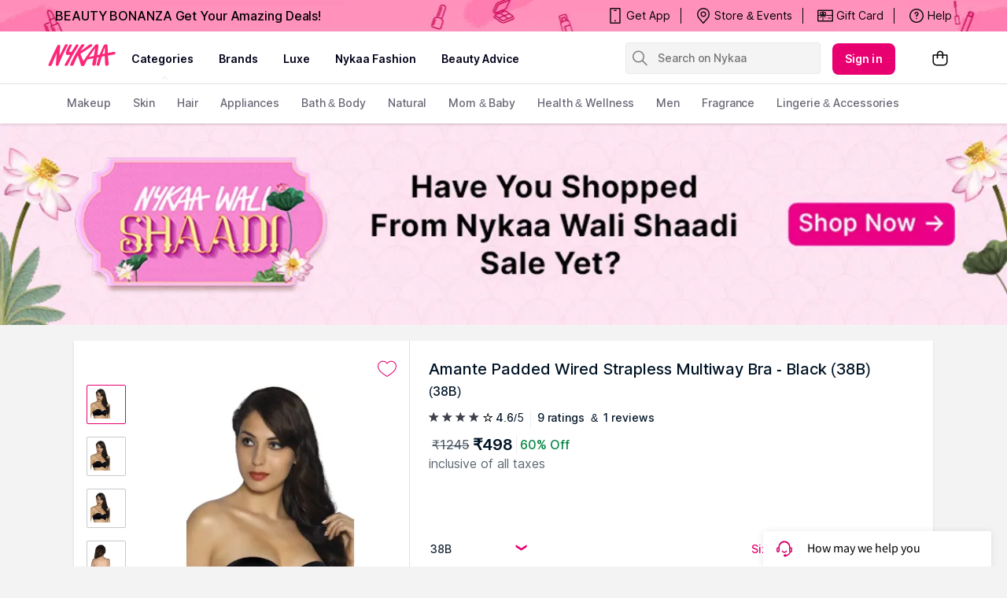

--- FILE ---
content_type: application/javascript
request_url: https://www.nykaa.com/rkqWHkIHbHmlsp-MzQ/JaVYb2ODf15ibwV7ib/N35QKw/HVg2S/DR1K3IB
body_size: 175553
content:
(function(){if(typeof Array.prototype.entries!=='function'){Object.defineProperty(Array.prototype,'entries',{value:function(){var index=0;const array=this;return {next:function(){if(index<array.length){return {value:[index,array[index++]],done:false};}else{return {done:true};}},[Symbol.iterator]:function(){return this;}};},writable:true,configurable:true});}}());(function(){gb();var Vw;nSQ();tEQ();var XF=function(){xF=["\x6c\x65\x6e\x67\x74\x68","\x41\x72\x72\x61\x79","\x63\x6f\x6e\x73\x74\x72\x75\x63\x74\x6f\x72","\x6e\x75\x6d\x62\x65\x72"];};var t7=function bW(O2,wr){var Dv=bW;var Nj=nn(new Number(bN),CO);var JJ=Nj;Nj.set(O2);for(O2;JJ+O2!=zR;O2){switch(JJ+O2){case Z:{var Yj=wr[x0];var dX=wr[J0];O2+=l9;U4.push(jF);if(xT(typeof GG[AT()[GJ(Qr)].apply(null,[xO,Rn,NE,Or,z9,HE])][An()[g2(sW)](rE,l7)],An()[g2(JE)].call(null,DS,V1))){GG[AT()[GJ(Qr)].call(null,xO,HE,NE,pW,B4,HE)][Am()[L1(Qr)](Vp,U1,c7,HE,JE,rJ)](GG[AT()[GJ(Qr)].apply(null,[xO,Vp,NE,bS,CJ,HE])],An()[g2(sW)](rE,l7),lJ(NG,[An()[g2(bS)].call(null,nJ,M4),function(AW,L4){return lJ.apply(this,[BR,arguments]);},IO()[rr(sW)](SF,OX,A1,vX),bj(x0),RO()[K7(Qr)](Vm,sX,ZO,QT,KO,F2),bj(bj([]))]));}(function(){return lJ.apply(this,[Wk,arguments]);}());U4.pop();}break;case r9:{O2+=C;return U4.pop(),T4=AE[UT],T4;}break;case cP:{var D1=wr[x0];U4.push(C7);O2-=Iw;var JF=D1[rn()[L7(gW)](TW,JG)]||{};JF[TJ()[MO(QT)].apply(null,[ZA,HE])]=rn()[L7(F1)](Nm,W3),delete JF[F4(typeof rn()[L7(23)],bX([],[][[]]))?rn()[L7(3)](90,568):rn()[L7(34)](78,1020)],D1[rn()[L7(gW)](TW,JG)]=JF;U4.pop();}break;case L:{return U4.pop(),Cm=pJ[lF],Cm;}break;case qd:{var AE=wr[x0];var UT=wr[J0];var p2=wr[k5];U4.push(Or);O2-=CD;GG[F4(typeof AT()[GJ(Tn)],'undefined')?AT()[GJ(XS)](dr,sW,f1,qn,nO,CX):AT()[GJ(Qr)](xO,mF,kn,bj(bj(hv)),Hn,HE)][F4(typeof Am()[L1(PO)],'undefined')?Am()[L1(hv)].call(null,J4,Jm,X4,bE,I1,bj(bj({}))):Am()[L1(Qr)].call(null,bj(Qr),sn,sX,HE,JE,PX)](AE,UT,lJ(NG,[An()[g2(bS)](nJ,N4),p2,rn()[L7(p1)](mX,gm),bj(Qr),RO()[K7(Qr)](Vm,Nm,qj,bj({}),KO,Lr),bj(Qr),IO()[rr(sW)].apply(null,[bj(hv),qJ,A1,RJ]),bj(Qr)]));var T4;}break;case Ww:{var k7=wr[x0];O2-=Kl;U4.push(nT);var Y2=lJ(NG,[rn()[L7(z7)].apply(null,[Rp,Nn]),k7[Qr]]);Mm(hv,k7)&&(Y2[An()[g2(z7)].apply(null,[JE,OT])]=k7[hv]),Mm(XS,k7)&&(Y2[xT(typeof AT()[GJ(hm)],'undefined')?AT()[GJ(hm)].apply(null,[fF,hv,H1,mX,Um,IX]):AT()[GJ(XS)].apply(null,[x2,Nm,mS,hm,b1,bp])]=k7[Vw[s4()[MF(BX)].call(null,Q7,zS,wS)]()],Y2[IO()[rr(Q7)](OX,bj(bj({})),z9,j4)]=k7[IF]),this[IO()[rr(NS)].call(null,A1,G1,nE,x7)][An()[g2(Tn)](GS,D5)](Y2);U4.pop();}break;case Rd:{O2-=IN;return U4.pop(),dn=wX[hS],dn;}break;case kG:{var GF=wr[x0];O2-=xA;U4.push(qF);var xS=GF[rn()[L7(gW)](TW,Sw)]||{};xS[TJ()[MO(QT)](d0,HE)]=rn()[L7(F1)](Nm,jW),delete xS[rn()[L7(34)].call(null,78,432)],GF[rn()[L7(gW)](TW,Sw)]=xS;U4.pop();}break;case ED:{var H7;return U4.pop(),H7=fT,H7;}break;case N9:{if(xT(Aj,undefined)&&xT(Aj,null)&&sr(Aj[rn()[L7(Qr)](DS,lD)],Qr)){try{var Q4=U4.length;var Pm=bj({});var PW=GG[TJ()[MO(Jr)].call(null,hw,zm)](Aj)[An()[g2(J4)](jS,GP)](rn()[L7(A1)].call(null,SX,l4));if(sr(PW[rn()[L7(Qr)](DS,lD)],tr)){fT=GG[E2()[M1(bS)].apply(null,[z3,hm,JO,Ap])](PW[tr],IX);}}catch(sF){U4.splice(mr(Q4,hv),Infinity,VS);}}O2+=Rl;}break;case ZQ:{var wX=wr[x0];var hS=wr[J0];O2+=kG;var BO=wr[k5];U4.push(Zn);GG[AT()[GJ(Qr)](xO,SF,Vj,sX,pp,HE)][Am()[L1(Qr)](CJ,wn,qJ,HE,JE,bj({}))](wX,hS,lJ(NG,[F4(typeof An()[g2(JE)],bX([],[][[]]))?An()[g2(X4)].apply(null,[Km,EO]):An()[g2(bS)](nJ,AA),BO,rn()[L7(p1)](mX,qR),bj(Qr),F4(typeof RO()[K7(sW)],'undefined')?RO()[K7(tr)].call(null,vm,gn,tn,nO,Fp,IW):RO()[K7(Qr)](Vm,YW,KO,JE,KO,Tm),bj(Xr[w1]),IO()[rr(sW)](Q7,tr,A1,M0),bj(Xr[w1])]));var dn;}break;case Rw:{O2+=SN;return U4.pop(),cS=TE[wT],cS;}break;case N5:{var xj=wr[x0];U4.push(mE);var J2=lJ(NG,[rn()[L7(z7)](Rp,k0),xj[Qr]]);O2-=P;Mm(hv,xj)&&(J2[An()[g2(z7)](JE,GN)]=xj[hv]),Mm(XS,xj)&&(J2[AT()[GJ(hm)].apply(null,[fF,tJ,SP,SF,tn,IX])]=xj[XS],J2[IO()[rr(Q7)](X7,bj(bj(hv)),z9,B)]=xj[IF]),this[IO()[rr(NS)].call(null,hm,bj(bj([])),nE,mm)][An()[g2(Tn)](GS,PA)](J2);U4.pop();}break;case tA:{var m2=[pn,D7,Tj,vW,bF,C2,br];O2+=UA;var JT=m2[xT(typeof E2()[M1(tn)],bX([],[][[]]))?E2()[M1(w1)](UG,p1,EW,pW):E2()[M1(XS)](RJ,NS,kr,p1)](TJ()[MO(l2)].apply(null,[hk,NS]));var Fm;return U4.pop(),Fm=JT,Fm;}break;case JA:{var Aj=wr[x0];O2-=dw;U4.push(VS);var fT;}break;case Vb:{var Un=wr[x0];U4.push(Bj);var YT=Un[rn()[L7(gW)].call(null,TW,F)]||{};YT[TJ()[MO(QT)](gk,HE)]=rn()[L7(F1)].apply(null,[Nm,cR]),delete YT[rn()[L7(34)](78,806)],Un[rn()[L7(gW)](TW,F)]=YT;O2-=nk;U4.pop();}break;case I9:{var VE=wr[x0];U4.push(RS);var Cr=lJ(NG,[rn()[L7(z7)].call(null,Rp,E1),VE[Qr]]);O2+=bh;Mm(hv,VE)&&(Cr[An()[g2(z7)](JE,zp)]=VE[Vw[An()[g2(gW)].apply(null,[jF,wl])]()]),Mm(XS,VE)&&(Cr[F4(typeof AT()[GJ(hm)],bX([],[][[]]))?AT()[GJ(XS)](NJ,B4,S2,qj,QE,KW):AT()[GJ(hm)].apply(null,[fF,zE,pm,nO,A1,IX])]=VE[Xr[KO]],Cr[IO()[rr(Q7)].apply(null,[nO,km,z9,ST])]=VE[Xr[IX]]),this[xT(typeof IO()[rr(KW)],'undefined')?IO()[rr(NS)].call(null,HJ,Tr,nE,A7):IO()[rr(IX)].call(null,A1,bj(Qr),xX,ln)][An()[g2(Tn)].call(null,GS,AP)](Cr);U4.pop();}break;case I5:{var B7=wr[x0];U4.push(N4);var tT=B7[rn()[L7(gW)].apply(null,[TW,UP])]||{};tT[TJ()[MO(QT)](c9,HE)]=rn()[L7(F1)](Nm,RR),delete tT[rn()[L7(34)](78,1017)],B7[rn()[L7(gW)](TW,UP)]=tT;U4.pop();O2-=ZR;}break;case vA:{U4.push(vm);var nF;return nF=[GG[TJ()[MO(Vp)](NT,pT)][rn()[L7(nS)](nm,W1)]?GG[TJ()[MO(Vp)](NT,pT)][rn()[L7(nS)](nm,W1)]:An()[g2(T1)](KW,W1),GG[TJ()[MO(Vp)].apply(null,[NT,pT])][Am()[L1(PO)].apply(null,[A1,EO,ZV,m8,p1,X7])]?GG[xT(typeof TJ()[MO(bU)],'undefined')?TJ()[MO(Vp)](NT,pT):TJ()[MO(tr)](Dx,pM)][Am()[L1(PO)](IL,EO,X4,m8,p1,AU)]:An()[g2(T1)].apply(null,[KW,W1]),GG[TJ()[MO(Vp)](NT,pT)][IO()[rr(gM)](bj(bj(hv)),Jr,IF,zK)]?GG[TJ()[MO(Vp)](NT,pT)][IO()[rr(gM)].call(null,IX,As,IF,zK)]:An()[g2(T1)](KW,W1),dU(typeof GG[TJ()[MO(Vp)](NT,pT)][AT()[GJ(IL)](UI,JE,lf,nE,BX,Tn)],s4()[MF(bS)](w1,AU,n9))?GG[TJ()[MO(Vp)].apply(null,[NT,pT])][AT()[GJ(IL)].apply(null,[UI,G1,lf,X7,BX,Tn])][xT(typeof rn()[L7(AU)],bX([],[][[]]))?rn()[L7(Qr)].apply(null,[DS,fU]):rn()[L7(IF)](w1,rC)]:YZ(Xr[XS])],U4.pop(),nF;}break;case Fw:{var pJ=wr[x0];var lF=wr[J0];var Zs=wr[k5];U4.push(fY);GG[AT()[GJ(Qr)](xO,G1,Yf,PX,bj(bj(Qr)),HE)][Am()[L1(Qr)](nJ,YV,IL,HE,JE,TW)](pJ,lF,lJ(NG,[xT(typeof An()[g2(rE)],bX([],[][[]]))?An()[g2(bS)](nJ,q5):An()[g2(X4)](JV,MZ),Zs,rn()[L7(p1)](mX,Cs),bj(Vw[TJ()[MO(z7)].apply(null,[LI,bE])]()),RO()[K7(Qr)].call(null,Vm,Rn,J4,zS,KO,Fs),bj(Qr),IO()[rr(sW)](Q7,Or,A1,pq),bj(Xr[w1])]));var Cm;O2+=pN;}break;case ZA:{O2-=FP;return parseInt(...wr);}break;case gl:{var TE=wr[x0];var wT=wr[J0];O2-=d5;var ZH=wr[k5];U4.push(Kf);GG[AT()[GJ(Qr)](xO,Rp,vL,c7,bS,HE)][Am()[L1(Qr)](CH,kZ,qj,HE,JE,hs)](TE,wT,lJ(NG,[An()[g2(bS)](nJ,rd),ZH,rn()[L7(p1)].call(null,mX,EA),bj(Qr),RO()[K7(Qr)](Vm,bj(bj([])),IX,KO,KO,Px),bj(Qr),IO()[rr(sW)](VL,Kq,A1,P4),bj(Qr)]));var cS;}break;case nh:{O2-=sb;var dI=wr[x0];U4.push(pM);var B8=lJ(NG,[xT(typeof rn()[L7(Vp)],'undefined')?rn()[L7(z7)].call(null,Rp,Zq):rn()[L7(IF)](bU,G1),dI[Qr]]);Mm(Xr[XS],dI)&&(B8[An()[g2(z7)].call(null,JE,vt)]=dI[hv]),Mm(XS,dI)&&(B8[AT()[GJ(hm)](fF,bS,TB,bj(Qr),bj(Qr),IX)]=dI[XS],B8[IO()[rr(Q7)](b1,Tn,z9,mj)]=dI[IF]),this[IO()[rr(NS)](nE,bj(bj(hv)),nE,dK)][An()[g2(Tn)].apply(null,[GS,QW])](B8);U4.pop();}break;case Xh:{U4.push(XK);var pn=GG[IO()[rr(Kq)](GK,Rn,qj,w4)][xT(typeof s4()[MF(km)],bX([],[][[]]))?s4()[MF(T1)].call(null,nO,G1,Sm):s4()[MF(hm)].apply(null,[nt,bj(bj([])),W8])]||GG[xT(typeof E2()[M1(nE)],bX('',[][[]]))?E2()[M1(KO)](rd,KO,PO,YU):E2()[M1(XS)].call(null,XB,tr,bU,WZ)][s4()[MF(T1)].apply(null,[nO,bj(bj(Qr)),Sm])]?rn()[L7(hv)](CJ,MX):IO()[rr(p1)].apply(null,[YU,bj({}),tr,Lm]);var D7=dU(GG[IO()[rr(Kq)](bj(bj(hv)),bj([]),qj,w4)][E2()[M1(KO)].call(null,rd,bj(bj(Qr)),PO,Qt)][TJ()[MO(RY)].call(null,Ps,TW)][xT(typeof rn()[L7(Tx)],bX('',[][[]]))?rn()[L7(rJ)].apply(null,[X7,rZ]):rn()[L7(IF)](zK,nH)](TJ()[MO(b1)](cJ,jx)),null)?xT(typeof rn()[L7(jx)],bX([],[][[]]))?rn()[L7(hv)](CJ,MX):rn()[L7(IF)].apply(null,[mI,wY]):IO()[rr(p1)].call(null,hs,bj([]),tr,Lm);var Tj=dU(typeof GG[TJ()[MO(Vp)](Sw,pT)][TJ()[MO(b1)](cJ,jx)],F4(typeof s4()[MF(Bq)],bX('',[][[]]))?s4()[MF(hm)](jB,gn,OZ):s4()[MF(bS)](w1,bj([]),w7))&&GG[xT(typeof TJ()[MO(nm)],bX([],[][[]]))?TJ()[MO(Vp)].call(null,Sw,pT):TJ()[MO(tr)](Lt,mL)][xT(typeof TJ()[MO(sY)],bX([],[][[]]))?TJ()[MO(b1)].apply(null,[cJ,jx]):TJ()[MO(tr)](gB,mF)]?rn()[L7(hv)].apply(null,[CJ,MX]):IO()[rr(p1)](jx,zS,tr,Lm);var vW=dU(typeof GG[xT(typeof IO()[rr(nI)],bX('',[][[]]))?IO()[rr(Kq)].apply(null,[JH,Rp,qj,w4]):IO()[rr(IX)].apply(null,[p1,VL,xZ,bS])][TJ()[MO(b1)](cJ,jx)],s4()[MF(bS)](w1,PO,w7))?rn()[L7(hv)](CJ,MX):IO()[rr(p1)].apply(null,[JH,bj(bj(hv)),tr,Lm]);var bF=xT(typeof GG[IO()[rr(Kq)].call(null,Es,As,qj,w4)][TJ()[MO(nS)](AY,Bq)],s4()[MF(bS)].call(null,w1,Hn,w7))||xT(typeof GG[E2()[M1(KO)].call(null,rd,Qt,PO,bj({}))][xT(typeof TJ()[MO(qJ)],bX('',[][[]]))?TJ()[MO(nS)].apply(null,[AY,Bq]):TJ()[MO(tr)](NJ,YL)],xT(typeof s4()[MF(gM)],bX('',[][[]]))?s4()[MF(bS)].apply(null,[w1,Rp,w7]):s4()[MF(hm)].apply(null,[ls,km,ff]))?F4(typeof rn()[L7(jx)],'undefined')?rn()[L7(IF)](mY,V8):rn()[L7(hv)](CJ,MX):IO()[rr(p1)](bj(bj({})),Dq,tr,Lm);var C2=dU(GG[IO()[rr(Kq)].call(null,nJ,hs,qj,w4)][E2()[M1(KO)].apply(null,[rd,sW,PO,bj([])])][TJ()[MO(RY)](Ps,TW)][rn()[L7(rJ)].apply(null,[X7,rZ])](rn()[L7(MC)](mF,c9)),null)?xT(typeof rn()[L7(YW)],'undefined')?rn()[L7(hv)](CJ,MX):rn()[L7(IF)](VY,Wt):IO()[rr(p1)].call(null,zm,l2,tr,Lm);var br=dU(GG[IO()[rr(Kq)].call(null,DS,jx,qj,w4)][E2()[M1(KO)](rd,rx,PO,bj(Qr))][TJ()[MO(RY)](Ps,TW)][xT(typeof rn()[L7(sW)],'undefined')?rn()[L7(rJ)](X7,rZ):rn()[L7(IF)].call(null,ds,mX)](xT(typeof E2()[M1(pW)],bX('',[][[]]))?E2()[M1(GZ)].call(null,dS,CJ,B4,bj(bj({}))):E2()[M1(XS)].call(null,DZ,sX,NM,G1)),null)?xT(typeof rn()[L7(AV)],bX('',[][[]]))?rn()[L7(hv)].apply(null,[CJ,MX]):rn()[L7(IF)].apply(null,[sC,hq]):IO()[rr(p1)].apply(null,[Kq,HJ,tr,Lm]);O2-=N0;}break;case qG:{O2-=S3;return String(...wr);}break;}}};var KC=function(){if(GG["Date"]["now"]&&typeof GG["Date"]["now"]()==='number'){return GG["Math"]["round"](GG["Date"]["now"]()/1000);}else{return GG["Math"]["round"](+new (GG["Date"])()/1000);}};var t8=function(){return GG["window"]["navigator"]["userAgent"]["replace"](/\\|"/g,'');};var Ix=function(){return hC.apply(this,[J0,arguments]);};var J8=function(wV){var tx=wV[0]-wV[1];var pU=wV[2]-wV[3];var Oq=wV[4]-wV[5];var QK=GG["Math"]["sqrt"](tx*tx+pU*pU+Oq*Oq);return GG["Math"]["floor"](QK);};var zf=function(DB){if(GG["document"]["cookie"]){try{var bM=GG["document"]["cookie"]["split"]('; ');var OV=null;var KB=null;for(var JC=0;JC<bM["length"];JC++){var ss=bM[JC];if(ss["indexOf"](""["concat"](DB,"="))===0){var NU=ss["substring"](""["concat"](DB,"=")["length"]);if(NU["indexOf"]('~')!==-1||GG["decodeURIComponent"](NU)["indexOf"]('~')!==-1){OV=NU;}}else if(ss["startsWith"](""["concat"](DB,"_"))){var bZ=ss["indexOf"]('=');if(bZ!==-1){var dY=ss["substring"](bZ+1);if(dY["indexOf"]('~')!==-1||GG["decodeURIComponent"](dY)["indexOf"]('~')!==-1){KB=dY;}}}}if(KB!==null){return KB;}if(OV!==null){return OV;}}catch(ZM){return false;}}return false;};var SU=function(zH,ks){return zH==ks;};var lJ=function bf(XZ,Ef){var Bt=bf;for(XZ;XZ!=MN;XZ){switch(XZ){case K9:{U4=DU();WB();MB.call(this,N9,[VI()]);bL();XZ+=j0;hC.call(this,ZN,[VI()]);xM=TC();MB.call(this,v9,[VI()]);Uq=nx();}break;case zR:{U4.push(PV);var gV={};XZ=I5;nU[An()[g2(p1)](hm,sK)]=Tf;nU[xT(typeof s4()[MF(p1)],bX('',[][[]]))?s4()[MF(p1)].call(null,jF,zm,Bp):s4()[MF(hm)].apply(null,[IB,rx,kU])]=gV;}break;case bR:{Mq(Wh,[]);XZ-=wP;jL=Mq(ld,[]);Mq(fd,[kH()]);gs=Mq(N5,[]);hC(Pl,[]);hC(P,[kH()]);}break;case E0:{sL=function(d6,Qs,FZ,nM){return zt.apply(this,[Jh,arguments]);};XZ-=W0;C8=function(){return Mq.apply(this,[NQ,arguments]);};hC(h9,[]);DY();}break;case th:{hC.call(this,Cd,[VI()]);XZ=bR;dH();hC.call(this,Pw,[VI()]);KZ();Mq.call(this,S3,[VI()]);DM=Mq(x3,[]);jU=Mq(Z,[]);hC(J0,[kH()]);}break;case db:{XZ=MN;U4.pop();}break;case wd:{Vf=function(Tf){return bf.apply(this,[m5,arguments]);}([function(Yj,dX){return t7.apply(this,[J0,arguments]);},function(MV,wU,UU){'use strict';return tU.apply(this,[S9,arguments]);}]);XZ+=Gl;U4.pop();}break;case Jh:{var nU=function(kt){U4.push(NM);if(gV[kt]){var zZ;return zZ=gV[kt][F4(typeof IO()[rr(Qr)],'undefined')?IO()[rr(IX)].call(null,gW,IF,AI,Qq):IO()[rr(KO)](Rp,KW,LU,UJ)],U4.pop(),zZ;}var H8=gV[kt]=bf(NG,[xT(typeof E2()[M1(XS)],bX('',[][[]]))?E2()[M1(sW)](qp,Nm,SX,qJ):E2()[M1(XS)](pL,MY,UM,G1),kt,F4(typeof TJ()[MO(hm)],'undefined')?TJ()[MO(tr)](M4,TL):TJ()[MO(p1)](lZ,Qr),bj(J0),IO()[rr(KO)].apply(null,[bj(hv),VL,LU,UJ]),{}]);Tf[kt].call(H8[IO()[rr(KO)](PO,qn,LU,UJ)],H8,H8[IO()[rr(KO)](bj(bj(Qr)),B4,LU,UJ)],nU);H8[TJ()[MO(p1)](lZ,Qr)]=bj(x0);var dB;return dB=H8[IO()[rr(KO)](MY,OX,LU,UJ)],U4.pop(),dB;};XZ-=rl;}break;case rw:{nU[xT(typeof E2()[M1(Nm)],bX('',[][[]]))?E2()[M1(zE)](Y1,SF,GS,PX):E2()[M1(XS)](Tn,bj(hv),QZ,zE)]=function(qq){U4.push(f1);var nV=qq&&qq[F4(typeof s4()[MF(p1)],bX('',[][[]]))?s4()[MF(hm)].apply(null,[Ap,HE,SL]):s4()[MF(KO)](EU,tr,kT)]?function fI(){var YB;U4.push(QM);return YB=qq[F4(typeof s4()[MF(XS)],bX([],[][[]]))?s4()[MF(hm)](pC,km,mM):s4()[MF(JE)].call(null,jS,Hn,Mf)],U4.pop(),YB;}:function lt(){return qq;};nU[E2()[M1(Nm)](wO,VL,EM,hs)](nV,F4(typeof s4()[MF(sW)],bX([],[][[]]))?s4()[MF(hm)].call(null,XU,JE,ML):s4()[MF(Nm)].apply(null,[SF,rx,Z2]),nV);var OL;return U4.pop(),OL=nV,OL;};XZ=J5;}break;case M5:{(function(OH,Cf){return hC.apply(this,[WA,arguments]);}(['FcFFrv0Avvvvvv','rZZcZAvvvvvv','U7_U_r07_ZAvvvvvv','crvv','FM_7','_','Mv','MU','M','v','0','77','7F','7Z','7v','Mvv','7','M_','7Zv','F','U','c','0U_','Z','7c','Mvvv','r'],NB));Xr=hC(P5,[['Uv_ZAvvvvvv','F','M','c_','rZZcZAvvvvvv','rZ0_c','U7_U_r07_ZAvvvvvv','U7F7rrc','FcFFrv0Avvvvvv','FFFFFFF','c','Mv0ZZrM','7','Mv7U','7vUF','Uv_r','MrcFU','c70rF','U','MZ','Mr','v','r','MM','cM','Mv','7v','U7_U_r07_r','cvvv','MvvM','U___','7___','Mvvvv','__','7rv','7vvv','cvv','Z','7vMr','______','Mc','MAFM','Mvv','77','7c','Mvvv','0','crvvvvv','7777','7vv','7Mrvvvvv'],bj(bj(Qr))]);Vl=function JNVNBCfyRF(){function g0(){this["vC"]=(this["DA"]&0xffff)+0x6b64+(((this["DA"]>>>16)+0xe654&0xffff)<<16);this.Nd=IJ;}function OZ(){this["vC"]=this["vC"]<<13|this["vC"]>>>19;this.Nd=Ad;}LB();function zw(){var UG;UG=zN()-Pw();return zw=function(){return UG;},UG;}td();Pd();function Ir(){return KB.apply(this,[pJ,arguments]);}function PA(){return KB.apply(this,[mr,arguments]);}function bJ(){return qC.apply(this,[R,arguments]);}var YB;function c9(HD,wR){var MG=c9;switch(HD){case WD:{var vX=wR[EA];var cJ=ZN([],[]);var RG=U6(vX.length,fw);while(sD(RG,nZ)){cJ+=vX[RG];RG--;}return cJ;}break;case sB:{var tB=wR[EA];SR.N=c9(WD,[tB]);while(nA(SR.N.length,PC))SR.N+=SR.N;}break;case cB:{nr=function(Hr){return c9.apply(this,[E,arguments]);};YX.apply(null,[sd,[fw,rX(TA),xw(xw({}))]]);}break;case HN:{Bp=function(X0){return c9.apply(this,[sB,arguments]);};SR(RX,rX(BZ));}break;case dX:{var RC=wR[EA];var nw=wR[pJ];var tN=wR[Cr];var k9=gC[fw];var LD=ZN([],[]);var zD=gC[nw];for(var jw=U6(zD.length,fw);sD(jw,nZ);jw--){var Kp=XA(ZN(ZN(jw,tN),zw()),k9.length);var Vd=nB(zD,jw);var NN=nB(k9,Kp);LD+=YX(IB,[d0(m6(lC(Vd),NN),m6(lC(NN),Vd))]);}return YX(pX,[LD]);}break;case s9:{var gd=wR[EA];var qw=ZN([],[]);var Jp=U6(gd.length,fw);while(sD(Jp,nZ)){qw+=gd[Jp];Jp--;}return qw;}break;case Up:{var XZ=wR[EA];var W6=ZN([],[]);var CA=U6(XZ.length,fw);if(sD(CA,nZ)){do{W6+=XZ[CA];CA--;}while(sD(CA,nZ));}return W6;}break;case E:{var qJ=wR[EA];C.N0=c9(Up,[qJ]);while(nA(C.N0.length,LC))C.N0+=C.N0;}break;case DZ:{var vp=wR[EA];var Y9=wR[pJ];var AG=wR[Cr];var QB=wR[EX];var B6=Wp[fw];var VR=ZN([],[]);var C0=Wp[AG];var S=U6(C0.length,fw);while(sD(S,nZ)){var Yd=XA(ZN(ZN(S,vp),zw()),B6.length);var Vp=nB(C0,S);var H0=nB(B6,Yd);VR+=YX(IB,[d0(m6(lC(Vp),H0),m6(lC(H0),Vp))]);S--;}return YX(GN,[VR]);}break;case nN:{var nX=wR[EA];n.ZJ=c9(s9,[nX]);while(nA(n.ZJ.length,r6))n.ZJ+=n.ZJ;}break;}}var p9;function m6(Rw,wG){return Rw&wG;}function zN(){return AD(p()[X(UC)]+'',n9(),D()-n9());}function lC(TX){return ~TX;}function kA(){return mJ.apply(this,[c0,arguments]);}function Qr(){return AD(p()[X(UC)]+'',0,fr());}var sp;function jd(){return nC.apply(this,[dA,arguments]);}function nB(HX,CC){return HX[p9[GB]](CC);}var Bp;function XA(D9,pB){return D9%pB;}function QR(){return J.apply(this,[Xr,arguments]);}function Sr(RJ,kG){return RJ*kG;}function C(){return YX.apply(this,[sd,arguments]);}var gC;function LB(){NC=Object['\x63\x72\x65\x61\x74\x65'](Object['\x70\x72\x6f\x74\x6f\x74\x79\x70\x65']);UC=2;p()[X(UC)]=JNVNBCfyRF;if(typeof window!==''+[][[]]){rZ=window;}else if(typeof global!==''+[][[]]){rZ=global;}else{rZ=this;}}function YR(){return KB.apply(this,[UD,arguments]);}function fr(){return h9(p()[X(UC)]+'',"0x"+"\x39\x66\x62\x62\x63\x35\x62");}var fw,UC,GB,RX,ZC,xX,SX,F0,JZ,VC,lD,nZ,HZ,hA,PC,fZ,BZ,Q6,wC,LC,TA,q0,p6,r6,mX,Sp,Md,zX,qA,h,DB,KZ,qR,Y,sA,DX,dp,S6,vB,UR,YA,LJ,T0,fp,zd,Hp,w6,BR,Mp,WN,xJ,W0,VZ,ON,v0,lN,fG,t9,dd,CD,Z6,JJ,D0,Yp,x0,r0,dr,sG,QC,R0,Vw,VD,hB,MX,FZ,M,bd,bB,kZ,xZ,fC,wB,kJ,FD,GD,Y0,kw,rp,vr,AX,Kd,bR,hD,F6,vA,NZ,AZ,b0,m,g,kd,fA,I6,qG,GA,Zd,kX;function bp(){this["vC"]^=this["wA"];this.Nd=T9;}var k6;function SC(M6,WZ){var H9=SC;switch(M6){case bC:{var vZ=WZ[EA];SR=function(K,hC){return YX.apply(this,[hR,arguments]);};return Bp(vZ);}break;case I:{var f=WZ[EA];var QX=WZ[pJ];var jC=p()[X(nZ)].call(null,nZ,rX(dp),BR);for(var sR=nZ;nA(sR,f[Qw()[Dp(UC)].apply(null,[Mp,GB,rX(qR)])]);sR=ZN(sR,fw)){var nd=f[Qw()[Dp(SX)].apply(null,[WN,VC,rX(xJ)])](sR);var n0=QX[nd];jC+=n0;}return jC;}break;case M0:{var zp={'\x4d':WJ()[V6(nZ)].call(null,rX(YA),LJ,nZ,xw(xw(nZ))),'\x62':Qw()[Dp(GB)](xw(xw(fw)),ZC,rX(vB)),'\x66':Qw()[Dp(RX)].apply(null,[T0,SX,rX(fp)]),'\x6a':Qw()[Dp(ZC)](zd,JZ,rX(Hp)),'\x6e':lZ()[hX(fw)].call(null,nZ,rX(w6)),'\x74':Qw()[Dp(xX)](xw([]),UC,rX(S6))};return function(SG){return SC(I,[SG,zp]);};}break;}}var n;function EB(){return qC.apply(this,[bZ,arguments]);}function T9(){this["vC"]^=this["vC"]>>>16;this.Nd=wr;}function nC(mA,I9){var gB=nC;switch(mA){case dA:{var j0=I9[EA];j0[j0[UR](m)]=function(){this[VZ].push(KG(this[t9](),this[t9]()));};mJ(SA,[j0]);}break;case z:{var cw=I9[EA];cw[cw[UR](g)]=function(){this[VZ].push(this[fC](undefined));};nC(dA,[cw]);}break;case S0:{var Ew=I9[EA];nC(z,[Ew]);}break;case SA:{var gG=I9[EA];var UJ=I9[pJ];gG[UR]=function(pD){return XA(ZN(pD,UJ),kd);};nC(S0,[gG]);}break;case Fw:{var B9=I9[EA];B9[Kd]=function(){var YZ=this[JJ]();while(XR(YZ,sp.z)){this[YZ](this);YZ=this[JJ]();}};}break;case xA:{var b6=I9[EA];b6[v0]=function(G,K0){return {get v(){return G[K0];},set v(BC){G[K0]=BC;}};};nC(Fw,[b6]);}break;case BB:{var XX=I9[EA];XX[fC]=function(Tw){return {get v(){return Tw;},set v(Or){Tw=Or;}};};nC(xA,[XX]);}break;case pX:{var kR=I9[EA];kR[F6]=function(P0){return {get v(){return P0;},set v(bD){P0=bD;}};};nC(BB,[kR]);}break;case rJ:{var XD=I9[EA];XD[Q6]=function(){var Tr=d0(OA(this[JJ](),F0),this[JJ]());var wZ=p()[X(nZ)].call(null,nZ,rX(dp),xX);for(var Ap=nZ;nA(Ap,Tr);Ap++){wZ+=String.fromCharCode(this[JJ]());}return wZ;};nC(pX,[XD]);}break;case ID:{var ER=I9[EA];ER[D0]=function(){var tA=d0(d0(d0(OA(this[JJ](),UR),OA(this[JJ](),fA)),OA(this[JJ](),F0)),this[JJ]());return tA;};nC(rJ,[ER]);}break;}}function YG(){return KB.apply(this,[GJ,arguments]);}function qC(Z,Yr){var I0=qC;switch(Z){case Cr:{gr=function(gR){this[VZ]=[gR[ON].v];};dZ=function(lA,sX){return qC.apply(this,[HN,arguments]);};W=function(FR,LA){return qC.apply(this,[z,arguments]);};Nw=function(){this[VZ][this[VZ].length]={};};n=function(ZA,Ow,np,qD){return c9.apply(this,[DZ,arguments]);};Bp=function(){return c9.apply(this,[HN,arguments]);};kr=function(){this[VZ].pop();};k6=function(){return [...this[VZ]];};F=function(mw,QJ,Bw){return c9.apply(this,[dX,arguments]);};YB=function(Mw){return qC.apply(this,[xA,arguments]);};MJ=function(){this[VZ]=[];};nr=function(){return c9.apply(this,[cB,arguments]);};FA=function(){return Gw.apply(this,[mr,arguments]);};TD=function(){return Gw.apply(this,[sd,arguments]);};SR=function(mC,sN){return Gw.apply(this,[EA,arguments]);};PX=function(pC,Q,CX){return qC.apply(this,[dR,arguments]);};Gw(I,[]);p9=w0();Wp=AN();Gw.call(this,dA,[S9()]);j6();YX.call(this,Fw,[S9()]);TG();YX.call(this,nN,[S9()]);QA=z6();YX.call(this,s0,[S9()]);z9=YX(G9,[['ffn','fbb','fbt','btffMtttttt','btfjMtttttt'],xw(fw)]);sp={K:z9[nZ],J:z9[fw],z:z9[UC]};;JA=class JA {constructor(){this[AX]=[];this[bd]=[];this[VZ]=[];this[vr]=nZ;PJ(dX,[this]);this[lZ()[hX(RX)](ZC,rX(W0))]=PX;}};return JA;}break;case HN:{var lA=Yr[EA];var sX=Yr[pJ];return this[VZ][U6(this[VZ].length,fw)][lA]=sX;}break;case z:{var FR=Yr[EA];var LA=Yr[pJ];for(var FN of [...this[VZ]].reverse()){if(KG(FR,FN)){return LA[v0](FN,FR);}}throw lZ()[hX(UC)].call(null,GB,rX(lD));}break;case xA:{var Mw=Yr[EA];if(QD(this[VZ].length,nZ))this[VZ]=Object.assign(this[VZ],Mw);}break;case dR:{var pC=Yr[EA];var Q=Yr[pJ];var CX=Yr[Cr];this[bd]=this[GA](Q,CX);this[ON]=this[fC](pC);this[CD]=new gr(this);this[Yp](sp.K,nZ);try{while(nA(this[AX][sp.K],this[bd].length)){var IG=this[JJ]();this[IG](this);}}catch(L0){}}break;case DJ:{var nJ=Yr[EA];nJ[nJ[UR](lN)]=function(){this[VZ].push(this[Q6]());};}break;case bZ:{var q6=Yr[EA];q6[q6[UR](fG)]=function(){this[VZ].push(YD(this[t9](),this[t9]()));};qC(DJ,[q6]);}break;case WC:{var l9=Yr[EA];l9[l9[UR](dd)]=function(){kr.call(this[CD]);};qC(bZ,[l9]);}break;case sB:{var RZ=Yr[EA];RZ[RZ[UR](Z6)]=function(){this[VZ].push(Sr(rX(fw),this[t9]()));};qC(WC,[RZ]);}break;case R:{var Z0=Yr[EA];Z0[Z0[UR](nZ)]=function(){this[VZ].push(OD(this[t9](),this[t9]()));};qC(sB,[Z0]);}break;}}function z0(){return mJ.apply(this,[HN,arguments]);}function Lr(){return nC.apply(this,[S0,arguments]);}var EA,G9,xA,s9,VA,pJ,EX,Cr,zA,dX,fd;function tG(){return PJ.apply(this,[rJ,arguments]);}function hX(vR){return S9()[vR];}function cA(){return J.apply(this,[K9,arguments]);}function WA(){return YX.apply(this,[nN,arguments]);}function p(){var Rd=[];p=function(){return Rd;};return Rd;}function vN(){return mJ.apply(this,[hR,arguments]);}function Ad(){this["DA"]=(this["vC"]&0xffff)*5+(((this["vC"]>>>16)*5&0xffff)<<16)&0xffffffff;this.Nd=g0;}function AD(a,b,c){return a.substr(b,c);}var SR;function AN(){return ["X","<jd4BA`B[gSgfanD","24-HdF!\x07J,\v\'P\fV0U."];}var UX;function H6(){return J.apply(this,[WC,arguments]);}var TD;function qp(){return J.apply(this,[Ur,arguments]);}function IX(){this["vJ"]=this["vJ"]<<15|this["vJ"]>>>17;this.Nd=IA;}function S9(){var jD=['NX','wX','zC','Lw','T6','YN','JX','l6','mN'];S9=function(){return jD;};return jD;}function g6(){return AD(p()[X(UC)]+'',D()+1);}function QD(D6,sZ){return D6===sZ;}var gr;function XC(){return KB.apply(this,[GN,arguments]);}function DD(){return J.apply(this,[DJ,arguments]);}function l0(){return KB.apply(this,[sB,arguments]);}function XR(PB,j){return PB!=j;}function IZ(){return J.apply(this,[z,arguments]);}function mJ(Ep,TZ){var U0=mJ;switch(Ep){case GR:{var EG=TZ[EA];EG[EG[UR](GD)]=function(){var hZ=this[JJ]();var LR=EG[D0]();if(xw(this[t9](hZ))){this[Yp](sp.K,LR);}};J(I,[EG]);}break;case c0:{var cN=TZ[EA];cN[cN[UR](Y0)]=function(){this[VZ].push(QD(this[t9](),this[t9]()));};mJ(GR,[cN]);}break;case mr:{var Xd=TZ[EA];Xd[Xd[UR](kw)]=function(){this[VZ].push(this[JJ]());};mJ(c0,[Xd]);}break;case sJ:{var v9=TZ[EA];v9[v9[UR](rp)]=function(){var LZ=this[JJ]();var wN=this[JJ]();var UN=this[D0]();var fR=k6.call(this[CD]);var bw=this[ON];this[VZ].push(function(...X6){var P=v9[ON];LZ?v9[ON]=bw:v9[ON]=v9[fC](this);var ND=U6(X6.length,wN);v9[vr]=ZN(ND,fw);while(nA(ND++,nZ)){X6.push(undefined);}for(let A0 of X6.reverse()){v9[VZ].push(v9[fC](A0));}YB.call(v9[CD],fR);var Br=v9[AX][sp.K];v9[Yp](sp.K,UN);v9[VZ].push(X6.length);v9[Kd]();var wd=v9[t9]();while(wp(--ND,nZ)){v9[VZ].pop();}v9[Yp](sp.K,Br);v9[ON]=P;return wd;});};mJ(mr,[v9]);}break;case rJ:{var Od=TZ[EA];Od[Od[UR](bR)]=function(){this[VZ].push(this[t9]()&&this[t9]());};mJ(sJ,[Od]);}break;case HN:{var HR=TZ[EA];HR[HR[UR](hD)]=function(){var gp=[];var cr=this[JJ]();while(cr--){switch(this[VZ].pop()){case nZ:gp.push(this[t9]());break;case fw:var p0=this[t9]();for(var pp of p0){gp.push(pp);}break;}}this[VZ].push(this[F6](gp));};mJ(rJ,[HR]);}break;case hR:{var k0=TZ[EA];k0[k0[UR](vA)]=function(){this[VZ].push(this[D0]());};mJ(HN,[k0]);}break;case ID:{var pA=TZ[EA];pA[pA[UR](NZ)]=function(){var ww=this[JJ]();var zG=this[VZ].pop();var Id=this[VZ].pop();var hJ=this[VZ].pop();var O9=this[AX][sp.K];this[Yp](sp.K,zG);try{this[Kd]();}catch(BA){this[VZ].push(this[fC](BA));this[Yp](sp.K,Id);this[Kd]();}finally{this[Yp](sp.K,hJ);this[Kd]();this[Yp](sp.K,O9);}};mJ(hR,[pA]);}break;case z:{var jA=TZ[EA];jA[jA[UR](AZ)]=function(){this[VZ].push(OA(this[t9](),this[t9]()));};mJ(ID,[jA]);}break;case SA:{var U=TZ[EA];U[U[UR](b0)]=function(){this[VZ].push(VB(this[t9](),this[t9]()));};mJ(z,[U]);}break;}}function Dp(hN){return S9()[hN];}function q(){return nC.apply(this,[z,arguments]);}function bX(L6,OJ){return L6/OJ;}function w0(){return ["\x61\x70\x70\x6c\x79","\x66\x72\x6f\x6d\x43\x68\x61\x72\x43\x6f\x64\x65","\x53\x74\x72\x69\x6e\x67","\x63\x68\x61\x72\x43\x6f\x64\x65\x41\x74"];}function UA(){return nC.apply(this,[SA,arguments]);}function CN(){if(this["Iw"]<kD(this["V9"]))this.Nd=Xw;else this.Nd=bp;}function EJ(){return nC.apply(this,[pX,arguments]);}function SD(){this["Iw"]++;this.Nd=CN;}function VB(nG,qB){return nG!==qB;}function sw(t0,P6){return t0<=P6;}function Pr(a,b){return a.charCodeAt(b);}function J(Fp,FC){var ld=J;switch(Fp){case K9:{var kC=FC[EA];kC[kC[UR](hB)]=function(){this[VZ].push(sD(this[t9](),this[t9]()));};KB(sJ,[kC]);}break;case cB:{var L=FC[EA];L[L[UR](Mp)]=function(){var zJ=[];var MD=this[VZ].pop();var cZ=U6(this[VZ].length,fw);for(var F9=nZ;nA(F9,MD);++F9){zJ.push(this[LC](this[VZ][cZ--]));}this[QC](p()[X(fw)].call(null,UC,VC,MX),zJ);};J(K9,[L]);}break;case WC:{var X9=FC[EA];X9[X9[UR](FZ)]=function(){this[VZ].push(U6(this[t9](),this[t9]()));};J(cB,[X9]);}break;case DJ:{var m9=FC[EA];m9[m9[UR](M)]=function(){this[VZ]=[];MJ.call(this[CD]);this[Yp](sp.K,this[bd].length);};J(WC,[m9]);}break;case Dd:{var CG=FC[EA];CG[CG[UR](p6)]=function(){this[VZ].push(nA(this[t9](),this[t9]()));};J(DJ,[CG]);}break;case z:{var m0=FC[EA];m0[m0[UR](t9)]=function(){this[VZ].push(this[bB]());};J(Dd,[m0]);}break;case pX:{var B0=FC[EA];B0[B0[UR](kZ)]=function(){Nw.call(this[CD]);};J(z,[B0]);}break;case Ur:{var vw=FC[EA];vw[vw[UR](fZ)]=function(){this[VZ].push(XA(this[t9](),this[t9]()));};J(pX,[vw]);}break;case Xr:{var NA=FC[EA];NA[NA[UR](xZ)]=function(){var xC=this[JJ]();var VG=this[JJ]();var gD=this[JJ]();var O=this[t9]();var pd=[];for(var d=nZ;nA(d,gD);++d){switch(this[VZ].pop()){case nZ:pd.push(this[t9]());break;case fw:var KN=this[t9]();for(var pG of KN.reverse()){pd.push(pG);}break;default:throw new Error(lZ()[hX(GB)](UC,rX(sA)));}}var wD=O.apply(this[ON].v,pd.reverse());xC&&this[VZ].push(this[fC](wD));};J(Ur,[NA]);}break;case I:{var SJ=FC[EA];SJ[SJ[UR](wB)]=function(){var XJ=this[VZ].pop();var Bd=this[JJ]();if(XR(typeof XJ,p()[X(UC)](GB,rX(DX),kJ))){throw Qw()[Dp(F0)](FD,xX,dr);}if(wp(Bd,fw)){XJ.v++;return;}this[VZ].push(new Proxy(XJ,{get(Kw,L9,GZ){if(Bd){return ++Kw.v;}return Kw.v++;}}));};J(Xr,[SJ]);}break;}}var Wp;var dZ;function IJ(){this["wA"]++;this.Nd=SD;}return qC.call(this,Cr);function RD(){return PJ.apply(this,[VA,arguments]);}var kr;function JN(){return PJ.apply(this,[x,arguments]);}function YJ(O6,Aw){return O6==Aw;}function MC(){return KB.apply(this,[sJ,arguments]);}function v6(){this["vC"]^=this["vJ"];this.Nd=OZ;}var rZ;function CJ(){return qC.apply(this,[WC,arguments]);}function MZ(){return PJ.apply(this,[dX,arguments]);}function z6(){return ["d","IB\x005","\b/3%\"c\b\"9g>^B8E\f0-$","-\f(<)\x07(A/BA,}6.j)*n6& \\S]","P\'/18 4lyU\rC_(Q}","J","[z^KH{\\MGV]Y9>7A\x3ft,uzm^*!"];}function Fr(J9,G6){return J9>>G6;}function kD(a){return a.length;}function KB(Er,xr){var G0=KB;switch(Er){case GN:{var AR=xr[EA];AR[AR[UR](UC)]=function(){this[VZ].push(Sr(this[t9](),this[t9]()));};qC(R,[AR]);}break;case mr:{var tR=xr[EA];tR[tR[UR](xX)]=function(){var RA=this[JJ]();var BJ=tR[D0]();if(this[t9](RA)){this[Yp](sp.K,BJ);}};KB(GN,[tR]);}break;case GJ:{var jX=xr[EA];jX[jX[UR](JZ)]=function(){this[VZ].push(this[x0](this[Q6]()));};KB(mr,[jX]);}break;case z:{var hG=xr[EA];hG[hG[UR](r0)]=function(){this[Yp](sp.K,this[D0]());};KB(GJ,[hG]);}break;case sB:{var jp=xr[EA];jp[jp[UR](dr)]=function(){this[VZ].push(Fr(this[t9](),this[t9]()));};KB(z,[jp]);}break;case Cr:{var MA=xr[EA];MA[MA[UR](sG)]=function(){this[QC](this[VZ].pop(),this[t9](),this[JJ]());};KB(sB,[MA]);}break;case UD:{var f9=xr[EA];f9[f9[UR](Md)]=function(){var A9=this[JJ]();var TR=this[t9]();var fX=this[t9]();var LG=this[v0](fX,TR);if(xw(A9)){var lR=this;var Rr={get(kB){lR[ON]=kB;return fX;}};this[ON]=new Proxy(this[ON],Rr);}this[VZ].push(LG);};KB(Cr,[f9]);}break;case Y6:{var v=xr[EA];v[v[UR](R0)]=function(){this[VZ].push(ZN(this[t9](),this[t9]()));};KB(UD,[v]);}break;case pJ:{var WR=xr[EA];WR[WR[UR](Vw)]=function(){this[VZ].push(bX(this[t9](),this[t9]()));};KB(Y6,[WR]);}break;case sJ:{var WX=xr[EA];WX[WX[UR](VD)]=function(){this[VZ].push(d0(this[t9](),this[t9]()));};KB(pJ,[WX]);}break;}}function OA(xB,s6){return xB<<s6;}function j6(){gC=["0^%B&u\b$GQ","JCg*acPB&pJQ/C\x3f.&&~_$","","_%AQ2","g35WQ","k","_5R\b\"B67+M\b4&>\rT8WA=P0M2B0Z\v%L4r=VV(!\"\r\vM9\x40\x00,A/Q","e","eM;olf=x,Zua\x00|K~cG~V","R","\x3f/(l"];}function gZ(){return J.apply(this,[I,arguments]);}function JD(){return KB.apply(this,[z,arguments]);}function V6(t6){return S9()[t6];}function lp(){return mJ.apply(this,[ID,arguments]);}function g9(V9,Cp){var Dw={V9:V9,vC:Cp,wA:0,Iw:0,Nd:Xw};while(!Dw.Nd());return Dw["vC"]>>>0;}function HJ(){return Qr()+g6()+typeof rZ[p()[X(UC)].name];}function Pd(){S0=VA+s9*G9,GG=VA+dX*G9+Cr*G9*G9+s9*G9*G9*G9+s9*G9*G9*G9*G9,Xr=zA+Cr*G9,z=pJ+fd*G9,sJ=zA+G9,mr=s9+G9,bZ=EA+Cr*G9,IB=pJ+EX*G9,dR=xA+fd*G9,s0=Cr+EX*G9,DZ=Cr+VA*G9,cX=EA+Cr*G9+EX*G9*G9+VA*G9*G9*G9+s9*G9*G9*G9*G9,pX=VA+EX*G9,Fw=pJ+Cr*G9,rJ=fd+s9*G9,UD=zA+EX*G9,PZ=fd+Cr*G9+EA*G9*G9+G9*G9*G9,Y6=fd+Cr*G9,GR=EA+VA*G9,HN=dX+s9*G9,E=EA+fd*G9,GN=xA+s9*G9,c0=s9+fd*G9,ID=EX+fd*G9,K9=Cr+s9*G9,WD=s9+s9*G9,DJ=dX+fd*G9,R=pJ+VA*G9,Up=VA+G9,zZ=s9+EX*G9+s9*G9*G9+s9*G9*G9*G9+VA*G9*G9*G9*G9,M0=fd+EX*G9,sB=fd+G9,nN=Cr+fd*G9,bN=VA+EX*G9+s9*G9*G9+s9*G9*G9*G9+VA*G9*G9*G9*G9,GJ=pJ+G9,sd=EA+EX*G9,SA=Cr+Cr*G9,Dd=dX+Cr*G9,hR=EA+s9*G9,BB=EX+G9,I=dX+G9,dA=s9+EX*G9,x=xA+Cr*G9,WC=s9+Cr*G9,bC=pJ+s9*G9,cB=zA+s9*G9,Ur=xA+EX*G9;}function WJ(){var NR=new Object();WJ=function(){return NR;};return NR;}var W;function h0(){return mJ.apply(this,[GR,arguments]);}function d0(PR,xR){return PR|xR;}function Hw(){return Gw.apply(this,[dA,arguments]);}function X(rG){return S9()[rG];}function xN(){return YX.apply(this,[Fw,arguments]);}var Nw;function cC(){this["vC"]^=this["vC"]>>>16;this.Nd=KD;}var PX;function RB(){return mJ.apply(this,[mr,arguments]);}function Pw(){return g9(HJ(),838321);}var MJ;function PJ(Zp,N6){var rw=PJ;switch(Zp){case rJ:{var tC=N6[EA];tC[bB]=function(){var E6=p()[X(nZ)](nZ,rX(dp),xw(nZ));for(let f0=nZ;nA(f0,F0);++f0){E6+=this[JJ]().toString(UC).padStart(F0,Qw()[Dp(xX)](xw(nZ),UC,rX(S6)));}var GC=parseInt(E6.slice(fw,I6),UC);var qN=E6.slice(I6);if(YJ(GC,nZ)){if(YJ(qN.indexOf(Qw()[Dp(GB)].call(null,WN,ZC,rX(vB))),rX(fw))){return nZ;}else{GC-=z9[GB];qN=ZN(Qw()[Dp(xX)](qG,UC,rX(S6)),qN);}}else{GC-=z9[RX];qN=ZN(Qw()[Dp(GB)](xw(nZ),ZC,rX(vB)),qN);}var hr=nZ;var sr=fw;for(let Lp of qN){hr+=Sr(sr,parseInt(Lp));sr/=UC;}return Sr(hr,Math.pow(UC,GC));};nC(ID,[tC]);}break;case Up:{var x6=N6[EA];x6[GA]=function(LX,M9){var Gr=atob(LX);var Ud=nZ;var Tp=[];var O0=nZ;for(var MR=nZ;nA(MR,Gr.length);MR++){Tp[O0]=Gr.charCodeAt(MR);Ud=YD(Ud,Tp[O0++]);}nC(SA,[this,XA(ZN(Ud,M9),kd)]);return Tp;};PJ(rJ,[x6]);}break;case c0:{var md=N6[EA];md[JJ]=function(){return this[bd][this[AX][sp.K]++];};PJ(Up,[md]);}break;case VA:{var s=N6[EA];s[t9]=function(Gd){return this[LC](Gd?this[VZ][U6(this[VZ][Qw()[Dp(UC)](xw(fw),GB,rX(qR))],fw)]:this[VZ].pop());};PJ(c0,[s]);}break;case bC:{var BN=N6[EA];BN[LC]=function(xD){return YJ(typeof xD,p()[X(UC)](GB,rX(DX),Zd))?xD.v:xD;};PJ(VA,[BN]);}break;case Y6:{var JR=N6[EA];JR[x0]=function(pR){return W.call(this[CD],pR,this);};PJ(bC,[JR]);}break;case x:{var hp=N6[EA];hp[QC]=function(Cw,vD,CZ){if(YJ(typeof Cw,p()[X(UC)].call(null,GB,rX(DX),kX))){CZ?this[VZ].push(Cw.v=vD):Cw.v=vD;}else{dZ.call(this[CD],Cw,vD);}};PJ(Y6,[hp]);}break;case dX:{var fN=N6[EA];fN[Yp]=function(d9,B){this[AX][d9]=B;};fN[WN]=function(FX){return this[AX][FX];};PJ(x,[fN]);}break;}}function T(){return qC.apply(this,[DJ,arguments]);}function Op(){return KB.apply(this,[Cr,arguments]);}var nr;var NC;function JB(){return mJ.apply(this,[rJ,arguments]);}function ZN(K6,OG){return K6+OG;}function HG(){return PJ.apply(this,[bC,arguments]);}function n9(){return fr()+kD("\x39\x66\x62\x62\x63\x35\x62")+3;}function lZ(){var Mr=new Object();lZ=function(){return Mr;};return Mr;}function Xw(){this["vJ"]=Pr(this["V9"],this["Iw"]);this.Nd=hw;}function YD(W9,Q9){return W9^Q9;}function YX(q9,cR){var KJ=YX;switch(q9){case pX:{var P9=cR[EA];F=function(pZ,kN,Cd){return Gw.apply(this,[sJ,arguments]);};return TD(P9);}break;case GR:{var Yw=cR[EA];var rC=cR[pJ];var sC=cR[Cr];var ZD=cR[EX];var PG=ZN([],[]);var AJ=XA(ZN(Yw,zw()),q0);var XB=Wp[sC];for(var RR=nZ;nA(RR,XB.length);RR++){var rd=nB(XB,RR);var dJ=nB(n.ZJ,AJ++);PG+=YX(IB,[d0(m6(lC(rd),dJ),m6(lC(dJ),rd))]);}return PG;}break;case GN:{var Fd=cR[EA];n=function(tp,PD,jJ,Sd){return YX.apply(this,[GR,arguments]);};return FA(Fd);}break;case nN:{var x9=cR[EA];nr(x9[nZ]);for(var KX=nZ;nA(KX,x9.length);++KX){p()[x9[KX]]=function(){var H=x9[KX];return function(NG,gJ,EZ){var TJ=C(NG,gJ,p6);p()[H]=function(){return TJ;};return TJ;};}();}}break;case Fw:{var Ip=cR[EA];TD(Ip[nZ]);var lw=nZ;if(nA(lw,Ip.length)){do{Qw()[Ip[lw]]=function(){var Zr=Ip[lw];return function(gN,VN,w){var V=F.apply(null,[qA,VN,w]);Qw()[Zr]=function(){return V;};return V;};}();++lw;}while(nA(lw,Ip.length));}}break;case G9:{var V0=cR[EA];var AA=cR[pJ];var vd=[];var AC=SC(M0,[]);var tX=AA?rZ[Qw()[Dp(fw)](xw([]),RX,rX(DB))]:rZ[Qw()[Dp(nZ)](xw(xw([])),nZ,rX(h))];for(var ZG=nZ;nA(ZG,V0[Qw()[Dp(UC)].call(null,KZ,GB,rX(qR))]);ZG=ZN(ZG,fw)){vd[lZ()[hX(nZ)].apply(null,[fw,rX(Y)])](tX(AC(V0[ZG])));}return vd;}break;case s0:{var h6=cR[EA];Bp(h6[nZ]);var LN=nZ;if(nA(LN,h6.length)){do{lZ()[h6[LN]]=function(){var br=h6[LN];return function(AB,Jd){var kp=SR(AB,Jd);lZ()[br]=function(){return kp;};return kp;};}();++LN;}while(nA(LN,h6.length));}}break;case sd:{var CR=cR[EA];var rA=cR[pJ];var t=cR[Cr];var SN=UX[RX];var Hd=ZN([],[]);var rD=UX[CR];var ZX=U6(rD.length,fw);if(sD(ZX,nZ)){do{var U9=XA(ZN(ZN(ZX,rA),zw()),SN.length);var tr=nB(rD,ZX);var KC=nB(SN,U9);Hd+=YX(IB,[d0(m6(lC(tr),KC),m6(lC(KC),tr))]);ZX--;}while(sD(ZX,nZ));}return Gw(DZ,[Hd]);}break;case IB:{var rN=cR[EA];if(sw(rN,zZ)){return rZ[p9[UC]][p9[fw]](rN);}else{rN-=bN;return rZ[p9[UC]][p9[fw]][p9[nZ]](null,[ZN(Fr(rN,VC),GG),ZN(XA(rN,PZ),cX)]);}}break;case hR:{var OR=cR[EA];var jZ=cR[pJ];var C9=ZN([],[]);var UZ=XA(ZN(jZ,zw()),UR);var YC=QA[OR];for(var A=nZ;nA(A,YC.length);A++){var Zw=nB(YC,A);var IC=nB(SR.N,UZ++);C9+=YX(IB,[d0(m6(lC(Zw),IC),m6(lC(IC),Zw))]);}return C9;}break;}}function hd(){return nC.apply(this,[rJ,arguments]);}function U6(DR,GX){return DR-GX;}function DG(){return nC.apply(this,[xA,arguments]);}function nR(Kr){this[VZ]=Object.assign(this[VZ],Kr);}function UB(){return nC.apply(this,[BB,arguments]);}function zB(){return mJ.apply(this,[z,arguments]);}function td(){EA=+[],zA=+ ! +[]+! +[]+! +[]+! +[]+! +[]+! +[]+! +[],pJ=+ ! +[],fd=! +[]+! +[]+! +[]+! +[],G9=[+ ! +[]]+[+[]]-[],xA=[+ ! +[]]+[+[]]-+ ! +[]-+ ! +[],Cr=! +[]+! +[],EX=+ ! +[]+! +[]+! +[],dX=[+ ! +[]]+[+[]]-+ ! +[],VA=+ ! +[]+! +[]+! +[]+! +[]+! +[]+! +[],s9=+ ! +[]+! +[]+! +[]+! +[]+! +[];}var z9;function Qw(){var BX=function(){};Qw=function(){return BX;};return BX;}function OD(HA,BG){return HA>>>BG;}function Wr(){return J.apply(this,[cB,arguments]);}function BD(){this["vJ"]=(this["vJ"]&0xffff)*0xcc9e2d51+(((this["vJ"]>>>16)*0xcc9e2d51&0xffff)<<16)&0xffffffff;this.Nd=IX;}function xw(RN){return !RN;}var FA;function IR(){return mJ.apply(this,[sJ,arguments]);}function sD(Jr,Pp){return Jr>=Pp;}function zR(){return qC.apply(this,[sB,arguments]);}function wJ(){return PJ.apply(this,[Up,arguments]);}function J6(){return PJ.apply(this,[c0,arguments]);}function Gw(FB,Ar){var EC=Gw;switch(FB){case mr:{FA=function(gX){return c9.apply(this,[nN,arguments]);};n(rX(mX),xw([]),UC,xw(nZ));}break;case WC:{var Ld=Ar[EA];var Td=ZN([],[]);var jG=U6(Ld.length,fw);while(sD(jG,nZ)){Td+=Ld[jG];jG--;}return Td;}break;case WD:{var CB=Ar[EA];F.Ww=Gw(WC,[CB]);while(nA(F.Ww.length,Sp))F.Ww+=F.Ww;}break;case sd:{TD=function(dC){return Gw.apply(this,[WD,arguments]);};F(Md,F0,rX(zX));}break;case EA:{var JG=Ar[EA];var Rp=Ar[pJ];var zr=QA[xX];var HC=ZN([],[]);var rB=QA[JG];var mR=U6(rB.length,fw);if(sD(mR,nZ)){do{var dD=XA(ZN(ZN(mR,Rp),zw()),zr.length);var w9=nB(rB,mR);var Vr=nB(zr,dD);HC+=YX(IB,[d0(m6(lC(w9),Vr),m6(lC(Vr),w9))]);mR--;}while(sD(mR,nZ));}return SC(bC,[HC]);}break;case dA:{var KR=Ar[EA];FA(KR[nZ]);var dw=nZ;if(nA(dw,KR.length)){do{WJ()[KR[dw]]=function(){var r9=KR[dw];return function(b9,qd,vG,ZB){var nD=n(b9,HZ,vG,xw(xw({})));WJ()[r9]=function(){return nD;};return nD;};}();++dw;}while(nA(dw,KR.length));}}break;case I:{fw=+ ! ![];UC=fw+fw;GB=fw+UC;RX=GB+fw;ZC=RX*UC-GB*fw;xX=ZC+RX-GB;SX=ZC*GB-RX+UC-xX;F0=fw*SX-ZC+xX;JZ=fw*ZC*GB-xX;VC=RX-fw+JZ-UC;lD=GB+F0*VC*xX-UC;nZ=+[];HZ=SX*xX*fw*UC-RX;hA=xX+F0*fw+VC+JZ;PC=hA+F0+SX+GB+JZ;fZ=SX*JZ+hA-RX+F0;BZ=ZC*VC+xX*fZ+SX;Q6=SX+ZC+JZ+VC-GB;wC=GB+JZ+UC+F0+ZC;LC=VC-F0+xX*JZ;TA=VC*xX+hA*JZ*UC;q0=UC*GB+ZC+fw+VC;p6=fw*GB*ZC+SX*VC;r6=UC+RX*F0+VC;mX=hA*RX*fw*ZC;Sp=F0*JZ+xX+fw+UC;Md=JZ*RX*fw+GB;zX=fw-hA-GB+SX*fZ;qA=UC*hA-GB+F0+RX;h=ZC-RX+UC+VC*hA;DB=fZ+xX*JZ*VC+F0;KZ=xX*F0+ZC-UC+RX;qR=fZ*GB+ZC*xX-UC;Y=F0*xX-UC+VC*hA;sA=xX*fZ-F0*UC-fw;DX=ZC+JZ*F0-VC;dp=F0*hA*UC+ZC;S6=fZ*SX-hA+VC+UC;vB=JZ*VC*ZC+xX+UC;UR=F0*UC+JZ-fw;YA=SX+hA*xX-UC-F0;LJ=GB+xX*F0-UC+JZ;T0=JZ+xX*SX+GB+VC;fp=fw-GB+SX*JZ*RX;zd=UC*VC*fw-RX+ZC;Hp=ZC*fZ-UC*RX+hA;w6=fZ+hA*RX+SX+ZC;BR=ZC+fw+hA-xX+GB;Mp=GB+F0*xX+VC-RX;WN=ZC-JZ+F0*xX-VC;xJ=SX+fZ*ZC+JZ*xX;W0=fw*RX*fZ-JZ*xX;VZ=hA+ZC+UC*JZ*F0;ON=F0*UC*VC;v0=VC+fw+ZC*UC-GB;lN=RX*F0*SX-xX+VC;fG=ZC*xX+UC*fw*fZ;t9=VC*xX+hA+GB-ZC;dd=JZ+SX*hA-VC+fw;CD=GB-UC+fw+JZ*VC;Z6=fZ*UC+hA-RX+JZ;JJ=fZ+hA-F0-VC-UC;D0=RX+JZ*GB*ZC-fw;Yp=UC*F0+GB*fw+SX;x0=SX*F0+hA*UC*GB;r0=UC+fw+F0+VC-xX;dr=ZC+UC*JZ+GB-xX;sG=F0+JZ*GB*fw-RX;QC=ZC+fZ+SX+RX-fw;R0=hA*fw-xX+SX+F0;Vw=hA+ZC+UC*RX;VD=ZC+hA+VC*fw+UC;hB=GB*RX+hA+F0-fw;MX=RX*xX+SX+UC*hA;FZ=JZ-fw+SX*F0+VC;M=SX+hA-JZ+xX*F0;bd=SX+fZ+hA+xX*ZC;bB=VC*JZ-xX+hA*RX;kZ=JZ*SX+F0*RX;xZ=SX*JZ+F0*fw+hA;fC=VC*JZ-xX-SX;wB=VC*SX+xX*F0+UC;kJ=SX*fw+VC+hA*UC;FD=RX+UC*VC+fw+ZC;GD=xX*ZC+VC*JZ+GB;Y0=JZ+VC+fZ+ZC*fw;kw=fZ-xX+JZ*RX*fw;rp=SX*F0-UC+fZ+ZC;vr=GB*VC+RX+fZ+xX;AX=VC*GB*SX-RX-UC;Kd=xX+ZC-GB+hA;bR=ZC*hA-GB+F0-JZ;hD=xX+hA*ZC-GB;F6=fZ-UC-fw+ZC*RX;vA=SX*RX*xX+fw;NZ=fZ+xX+RX*VC*UC;AZ=JZ*hA-fZ+fw-UC;b0=xX+hA*JZ-ZC-fZ;m=GB*UC+SX+xX*hA;g=GB*VC-RX+xX*hA;kd=JZ-SX+F0*hA-VC;fA=RX+GB*ZC-VC+SX;I6=JZ+xX+ZC-VC+UC;qG=xX+VC+hA+RX+JZ;GA=hA+fZ+JZ*SX-GB;Zd=JZ*F0+GB*SX;kX=hA+SX-F0+RX*VC;}break;case fd:{var KA=Ar[EA];var pN=Ar[pJ];var Q0=Ar[Cr];var xd=ZN([],[]);var lr=XA(ZN(pN,zw()),Q6);var OX=UX[KA];for(var Uw=nZ;nA(Uw,OX.length);Uw++){var FJ=nB(OX,Uw);var J0=nB(C.N0,lr++);xd+=YX(IB,[d0(m6(lC(FJ),J0),m6(lC(J0),FJ))]);}return xd;}break;case DZ:{var XN=Ar[EA];C=function(VJ,Qd,r){return Gw.apply(this,[fd,arguments]);};return nr(XN);}break;case sJ:{var Qp=Ar[EA];var gA=Ar[pJ];var ED=Ar[Cr];var rr=ZN([],[]);var N9=XA(ZN(ED,zw()),wC);var cp=gC[gA];for(var dN=nZ;nA(dN,cp.length);dN++){var IN=nB(cp,dN);var qr=nB(F.Ww,N9++);rr+=YX(IB,[d0(m6(lC(IN),qr),m6(lC(qr),IN))]);}return rr;}break;}}function lG(){return mJ.apply(this,[SA,arguments]);}function hw(){if([10,13,32].includes(this["vJ"]))this.Nd=SD;else this.Nd=BD;}function lX(){return KB.apply(this,[Y6,arguments]);}function KD(){return this;}function SB(){return J.apply(this,[pX,arguments]);}function TG(){UX=["","TLWbKGJH\vpW,sSC\'kMXs9\r`d","B\x00#G\v/&","47O\x00E","~;1j&N)s}\x3f%E/"];}function bG(){return nC.apply(this,[Fw,arguments]);}function nA(tw,XG){return tw<XG;}function IA(){this["vJ"]=(this["vJ"]&0xffff)*0x1b873593+(((this["vJ"]>>>16)*0x1b873593&0xffff)<<16)&0xffffffff;this.Nd=v6;}function wp(jR,TN){return jR>TN;}function KG(cD,DC){return cD in DC;}function wr(){this["vC"]=(this["vC"]&0xffff)*0x85ebca6b+(((this["vC"]>>>16)*0x85ebca6b&0xffff)<<16)&0xffffffff;this.Nd=pr;}var JA;function MN(){return nC.apply(this,[ID,arguments]);}var F;function h9(a,b,c){return a.indexOf(b,c);}function qZ(){return YX.apply(this,[s0,arguments]);}function f6(){this["vC"]=(this["vC"]&0xffff)*0xc2b2ae35+(((this["vC"]>>>16)*0xc2b2ae35&0xffff)<<16)&0xffffffff;this.Nd=cC;}function pr(){this["vC"]^=this["vC"]>>>13;this.Nd=f6;}function jB(){return PJ.apply(this,[Y6,arguments]);}function Dr(){return J.apply(this,[Dd,arguments]);}var mr,sJ,Y6,nN,S0,hR,rJ,z,dR,cB,sB,zZ,E,Xr,Ur,GJ,cX,IB,bZ,ID,DJ,DZ,R,WC,UD,dA,HN,bN,I,x,Dd,K9,pX,WD,BB,PZ,Up,SA,bC,GN,Fw,c0,M0,GR,sd,s0,GG;0x9fbbc5b,3293876730;var QA;function D(){return h9(p()[X(UC)]+'',";",fr());}function rX(j9){return -j9;}}();FG={};XZ+=nG;}break;case I5:{nU[E2()[M1(Nm)](zV,QE,EM,nO)]=function(RZ,tL,Jx){U4.push(Xf);if(bj(nU[An()[g2(Kq)].apply(null,[KO,XV])](RZ,tL))){GG[AT()[GJ(Qr)](xO,X4,rB,JH,SX,HE)][xT(typeof Am()[L1(Qr)],'undefined')?Am()[L1(Qr)](bS,Q8,X7,HE,JE,Rn):Am()[L1(hv)](QT,H1,p1,ct,XH,pp)](RZ,tL,bf(NG,[xT(typeof rn()[L7(hv)],bX([],[][[]]))?rn()[L7(p1)](mX,Zv):rn()[L7(IF)](lC,TU),bj(bj(J0)),s4()[MF(Kq)].apply(null,[gn,Es,sH]),Jx]));}U4.pop();};XZ-=zb;nU[rn()[L7(Kq)](gn,Kt)]=function(Cq){return bf.apply(this,[R,arguments]);};}break;case wN:{WY=BM();XF();rq=BI();hf();XZ=K9;}break;case J5:{nU[F4(typeof An()[g2(Kq)],bX('',[][[]]))?An()[g2(X4)].call(null,YV,GU):An()[g2(Kq)](KO,pZ)]=function(vY,F8){return bf.apply(this,[v9,arguments]);};XZ+=hl;nU[TJ()[MO(KO)].call(null,UE,qJ)]=rn()[L7(HE)](LU,LI);var EV;return EV=nU(nU[AT()[GJ(IF)].call(null,ft,Hn,qY,bj(bj(hv)),w1,hv)]=hv),U4.pop(),EV;}break;case B5:{GG[IO()[rr(Kq)].apply(null,[bj(Qr),KO,qj,HB])][xT(typeof An()[g2(Qr)],bX([],[][[]]))?An()[g2(Nm)](Tr,px):An()[g2(X4)](QT,XC)]=function(dL){U4.push(hV);var tt=rn()[L7(HE)].call(null,LU,mK);var qf=Am()[L1(IF)](gn,Vv,hm,ZB,pW,EW);var LB=GG[s4()[MF(hv)].apply(null,[XV,gW,GX])](dL);for(var ht,YH,rY=Qr,If=qf;LB[rn()[L7(Tn)](MC,LS)](dZ(rY,Qr))||(If=RO()[K7(X4)].apply(null,[F2,PX,GK,z9,hv,gZ]),Hs(rY,hv));tt+=If[rn()[L7(Tn)](MC,LS)](JL(km,lU(ht,mr(Xr[hv],n8(Hs(rY,Xr[XS]),p1)))))){YH=LB[rn()[L7(sW)](GZ,Sx)](rY+=kI(IF,X4));if(sr(YH,x2)){throw new KI(rn()[L7(JE)].apply(null,[VL,js]));}ht=dZ(p8(ht,p1),YH);}var LC;return U4.pop(),LC=tt,LC;};XZ+=V5;}break;case T0:{cL=function(){return zt.apply(this,[Yl,arguments]);};XZ=E0;vs=function(){return zt.apply(this,[Bd,arguments]);};IC=function(){return zt.apply(this,[WA,arguments]);};bK=function(){return zt.apply(this,[m3,arguments]);};Sf=function(){return zt.apply(this,[dD,arguments]);};}break;case P:{var FI=Ef[x0];var O8=Qr;for(var PH=Qr;XL(PH,FI.length);++PH){var UB=Ff(FI,PH);if(XL(UB,rb)||sr(UB,Ek))O8=bX(O8,hv);}return O8;}break;case V3:{XZ+=JR;var qt;return U4.pop(),qt=Ys,qt;}break;case HG:{XZ+=JN;xI.mA=HM[QE];Mq.call(this,S3,[eS1_xor_0_memo_array_init()]);return '';}break;case tP:{var Ms=Ef[x0];var PB=Qr;XZ+=bk;for(var rU=Qr;XL(rU,Ms.length);++rU){var sV=Ff(Ms,rU);if(XL(sV,rb)||sr(sV,Ek))PB=bX(PB,hv);}return PB;}break;case j5:{XZ=rw;nU[TJ()[MO(bS)](WV,GS)]=function(gv,mf){U4.push(K8);if(JL(mf,hv))gv=nU(gv);if(JL(mf,p1)){var tf;return U4.pop(),tf=gv,tf;}if(JL(mf,X4)&&F4(typeof gv,An()[g2(KO)](sY,dW))&&gv&&gv[s4()[MF(KO)].apply(null,[EU,ZO,gr])]){var vI;return U4.pop(),vI=gv,vI;}var gK=GG[AT()[GJ(Qr)].apply(null,[xO,Nm,fU,nm,IL,HE])][s4()[MF(sW)](nS,J4,tq)](null);nU[rn()[L7(Kq)](gn,Fn)](gK);GG[AT()[GJ(Qr)].call(null,xO,Q7,fU,Vp,Tn,HE)][Am()[L1(Qr)](bj(Qr),FY,tr,HE,JE,G1)](gK,s4()[MF(JE)].apply(null,[jS,nO,QJ]),bf(NG,[rn()[L7(p1)](mX,xJ),bj(bj(J0)),F4(typeof An()[g2(IF)],bX('',[][[]]))?An()[g2(X4)](D8,EL):An()[g2(bS)](nJ,vO),gv]));if(JL(mf,XS)&&dU(typeof gv,E2()[M1(qn)](r2,SX,ZV,bj(bj({})))))for(var IK in gv)nU[F4(typeof E2()[M1(Nm)],'undefined')?E2()[M1(XS)](JM,PO,jS,bj(bj(hv))):E2()[M1(Nm)](TB,zS,EM,qJ)](gK,IK,function(LY){return gv[LY];}.bind(null,IK));var hY;return U4.pop(),hY=gK,hY;};}break;case zP:{var HY;XZ+=Tk;return U4.pop(),HY=gI,HY;}break;case Y9:{sL.Ab=Fx[G1];hC.call(this,ZN,[eS1_xor_4_memo_array_init()]);return '';}break;case mh:{return h8=GG[AT()[GJ(Qr)].apply(null,[xO,w1,Mx,pp,mX,HE])][TJ()[MO(Qr)].apply(null,[Ot,MY])][s4()[MF(EW)](KO,IL,kf)].call(vY,F8),U4.pop(),h8;}break;case WN:{var ms=Ef[x0];var IH=Qr;for(var qB=Qr;XL(qB,ms.length);++qB){var RH=Ff(ms,qB);if(XL(RH,rb)||sr(RH,Ek))IH=bX(IH,hv);}return IH;}break;case Fd:{f8.tG=Uq[Rn];XZ+=b3;hC.call(this,Cd,[eS1_xor_2_memo_array_init()]);return '';}break;case Fb:{var qC=Ef;var HK=qC[Qr];U4.push(GL);for(var pY=hv;XL(pY,qC[F4(typeof rn()[L7(XS)],'undefined')?rn()[L7(IF)].apply(null,[vx,R8]):rn()[L7(Qr)].apply(null,[DS,T6])]);pY+=XS){HK[qC[pY]]=qC[bX(pY,hv)];}XZ=MN;U4.pop();}break;case NG:{var Ys={};var nC=Ef;XZ+=SD;U4.push(CB);for(var E8=Qr;XL(E8,nC[rn()[L7(Qr)](DS,jI)]);E8+=XS)Ys[nC[E8]]=nC[bX(E8,hv)];}break;case rD:{for(var pI=hv;XL(pI,Ef[rn()[L7(Qr)].apply(null,[DS,VU])]);pI++){var OC=Ef[pI];if(xT(OC,null)&&xT(OC,undefined)){for(var tC in OC){if(GG[AT()[GJ(Qr)](xO,J4,WI,b1,IX,HE)][TJ()[MO(Qr)](AH,MY)][xT(typeof s4()[MF(JE)],'undefined')?s4()[MF(EW)](KO,TW,FH):s4()[MF(hm)].apply(null,[w6,J4,pC])].call(OC,tC)){gI[tC]=OC[tC];}}}}XZ-=S;}break;case bN:{kK.Ah=RU[Nm];hC.call(this,Pw,[eS1_xor_1_memo_array_init()]);XZ+=HQ;return '';}break;case Z:{zM.p0=HU[EM];MB.call(this,N9,[eS1_xor_5_memo_array_init()]);return '';}break;case Dl:{KI[xT(typeof TJ()[MO(Kq)],'undefined')?TJ()[MO(Qr)](OU,MY):TJ()[MO(tr)](m8,Zv)]=new (GG[F4(typeof RO()[K7(IF)],'undefined')?RO()[K7(tr)](jZ,mF,OX,Tn,Qr,mt):RO()[K7(IF)](BL,bj([]),KW,rJ,tr,xL)])();KI[TJ()[MO(Qr)].apply(null,[OU,MY])][rn()[L7(KO)](SI,xs)]=s4()[MF(J4)].call(null,NB,CJ,qK);XZ=B5;}break;case R3:{pt.R5=xM[sX];MB.call(this,v9,[eS1_xor_3_memo_array_init()]);return '';}break;case R:{var Cq=Ef[x0];U4.push(SB);XZ+=q9;if(xT(typeof GG[E2()[M1(EW)](vT,Kq,Bq,w1)],s4()[MF(bS)].call(null,w1,qJ,V9))&&GG[E2()[M1(EW)](vT,pp,Bq,Um)][TJ()[MO(Kq)].call(null,RK,QT)]){GG[AT()[GJ(Qr)](xO,pp,CM,bj({}),X7,HE)][Am()[L1(Qr)](nE,l8,zm,HE,JE,KW)](Cq,GG[E2()[M1(EW)].apply(null,[vT,mX,Bq,bj(hv)])][TJ()[MO(Kq)](RK,QT)],bf(NG,[An()[g2(bS)](nJ,jn),E2()[M1(J4)].call(null,cT,BX,gW,JH)]));}GG[F4(typeof AT()[GJ(hv)],bX(rn()[L7(HE)].call(null,LU,k0),[][[]]))?AT()[GJ(XS)](Dt,A1,DK,Rp,zm,BV):AT()[GJ(Qr)](xO,rE,CM,Tr,KO,HE)][xT(typeof Am()[L1(XS)],bX([],[][[]]))?Am()[L1(Qr)](gW,l8,Vs,HE,JE,Tr):Am()[L1(hv)](qj,q8,AU,BK,Gs,mF)](Cq,s4()[MF(KO)].apply(null,[EU,bj(hv),Ep]),bf(NG,[An()[g2(bS)](nJ,jn),bj(bj([]))]));U4.pop();}break;case v9:{XZ+=qh;var vY=Ef[x0];var F8=Ef[J0];U4.push(zp);var h8;}break;case m5:{var Tf=Ef[x0];XZ+=JN;}break;case BR:{var AW=Ef[x0];var L4=Ef[J0];U4.push(N8);if(F4(AW,null)||F4(AW,undefined)){throw new (GG[F4(typeof AT()[GJ(X4)],bX([],[][[]]))?AT()[GJ(XS)](BB,SF,F6,G1,IF,Nn):AT()[GJ(X4)](nB,VL,Os,b1,bj({}),Kq)])(TJ()[MO(sW)](Of,M8));}XZ-=ON;var gI=GG[F4(typeof AT()[GJ(XS)],bX([],[][[]]))?AT()[GJ(XS)](Zx,TW,XY,JE,YU,bV):AT()[GJ(Qr)](xO,G1,WI,b1,GK,HE)](AW);}break;case lk:{var DH=Ef[x0];XZ=MN;U4.push(Z8);this[rn()[L7(bS)].apply(null,[NS,AB])]=DH;U4.pop();}break;case Wk:{var KI=function(DH){return bf.apply(this,[lk,arguments]);};U4.push(rE);XZ+=HD;if(F4(typeof GG[An()[g2(Nm)](Tr,px)],An()[g2(JE)](DS,Y8))){var Df;return U4.pop(),Df=bj(bj(x0)),Df;}}break;}}};var P8=function MM(nY,Mv){'use strict';var Xq=MM;switch(nY){case tA:{var rH=Mv[x0];var vU=Mv[J0];U4.push(wf);var HV;var xV;var QL;var Tt;var cs=TJ()[MO(JE)].apply(null,[JX,IV]);var cI=rH[An()[g2(J4)].apply(null,[jS,fU])](cs);for(Tt=Qr;XL(Tt,cI[rn()[L7(Qr)](DS,wM)]);Tt++){HV=Hs(JL(lU(vU,p1),Vw[F4(typeof rn()[L7(qn)],'undefined')?rn()[L7(IF)](r6,Pq):rn()[L7(EW)].call(null,nO,Xm)]()),cI[rn()[L7(Qr)](DS,wM)]);vU*=Xr[tr];vU&=Vw[F4(typeof IO()[rr(IF)],bX([],[][[]]))?IO()[rr(IX)](bj(Qr),jx,Px,zL):IO()[rr(JE)](DS,nO,JE,Yp)]();vU+=Xr[Tn];vU&=Xr[p1];xV=Hs(JL(lU(vU,Xr[hv]),Xr[X4]),cI[rn()[L7(Qr)](DS,wM)]);vU*=Xr[tr];vU&=Vw[IO()[rr(JE)].call(null,RI,z7,JE,Yp)]();vU+=Xr[Tn];vU&=Xr[p1];QL=cI[HV];cI[HV]=cI[xV];cI[xV]=QL;}var BC;return BC=cI[E2()[M1(w1)](l8,YW,EW,IL)](cs),U4.pop(),BC;}break;case cG:{var l6=Mv[x0];U4.push(mm);if(xT(typeof l6,E2()[M1(qn)].call(null,n7,TW,ZV,IF))){var YI;return YI=rn()[L7(HE)].call(null,LU,WE),U4.pop(),YI;}var tM;return tM=l6[rn()[L7(mX)].apply(null,[z7,Xv])](new (GG[IO()[rr(sX)](bj([]),rx,BX,WF)])(An()[g2(Vp)](nm,Up),F4(typeof An()[g2(NS)],bX([],[][[]]))?An()[g2(X4)].apply(null,[G8,VZ]):An()[g2(mX)](nm,QF)),An()[g2(PO)](GZ,Tp))[rn()[L7(mX)](z7,Xv)](new (GG[IO()[rr(sX)](z9,jx,BX,WF)])(s4()[MF(gW)].apply(null,[zE,zm,rv]),xT(typeof An()[g2(PX)],'undefined')?An()[g2(mX)](nm,QF):An()[g2(X4)](Ht,E6)),xT(typeof s4()[MF(EW)],bX('',[][[]]))?s4()[MF(Qt)](MY,p1,CI):s4()[MF(hm)](jB,JE,zV))[xT(typeof rn()[L7(QT)],'undefined')?rn()[L7(mX)](z7,Xv):rn()[L7(IF)].apply(null,[L8,fM])](new (GG[IO()[rr(sX)](Nm,TW,BX,WF)])(E2()[M1(z7)](Pv,bj(bj([])),gn,CJ),An()[g2(mX)].call(null,nm,QF)),IO()[rr(OX)](nO,X4,B4,tX))[rn()[L7(mX)](z7,Xv)](new (GG[IO()[rr(sX)].apply(null,[bj(bj(Qr)),gW,BX,WF])])(E2()[M1(gW)](m7,bj({}),Vp,bj(bj({}))),xT(typeof An()[g2(SX)],bX('',[][[]]))?An()[g2(mX)].apply(null,[nm,QF]):An()[g2(X4)](c8,SK)),TJ()[MO(gW)](z3,JH))[rn()[L7(mX)].apply(null,[z7,Xv])](new (GG[IO()[rr(sX)](Rp,rJ,BX,WF)])(TJ()[MO(Qt)](LJ,Qx),An()[g2(mX)](nm,QF)),F4(typeof RO()[K7(zE)],'undefined')?RO()[K7(tr)](MZ,CJ,AU,c7,mx,gM):RO()[K7(Nm)].call(null,WM,rJ,tJ,Tn,XS,Op))[xT(typeof rn()[L7(KO)],bX([],[][[]]))?rn()[L7(mX)](z7,Xv):rn()[L7(IF)](lq,x7)](new (GG[IO()[rr(sX)].call(null,bj(bj(Qr)),YU,BX,WF)])(F4(typeof rn()[L7(JE)],'undefined')?rn()[L7(IF)].apply(null,[JB,L8]):rn()[L7(PO)](b1,DE),An()[g2(mX)](nm,QF)),An()[g2(Tr)](Ap,G4))[F4(typeof rn()[L7(NB)],'undefined')?rn()[L7(IF)](P6,KK):rn()[L7(mX)](z7,Xv)](new (GG[xT(typeof IO()[rr(PX)],bX([],[][[]]))?IO()[rr(sX)].apply(null,[nm,bj(bj(hv)),BX,WF]):IO()[rr(IX)].call(null,gW,KW,kB,Pq)])(IO()[rr(z7)].call(null,pp,hs,JO,YR),An()[g2(mX)](nm,QF)),F4(typeof rn()[L7(HE)],bX('',[][[]]))?rn()[L7(IF)].apply(null,[SK,F6]):rn()[L7(Tr)](KW,mJ))[rn()[L7(mX)].apply(null,[z7,Xv])](new (GG[IO()[rr(sX)](sX,ZO,BX,WF)])(F4(typeof IO()[rr(OX)],bX([],[][[]]))?IO()[rr(IX)](bj(bj(Qr)),gW,JM,zV):IO()[rr(gW)].apply(null,[rx,bj([]),Vp,BU]),An()[g2(mX)](nm,QF)),E2()[M1(Qt)](FB,rE,JV,BX))[rn()[L7(SF)](sY,tB)](Qr,SM),U4.pop(),tM;}break;case P0:{var fV=Mv[x0];var Gt=Mv[J0];var Ks;U4.push(RI);return Ks=bX(GG[s4()[MF(HE)](NS,MY,UH)][E2()[M1(rx)].apply(null,[Nn,Rp,sX,Rp])](n8(GG[xT(typeof s4()[MF(EW)],'undefined')?s4()[MF(HE)](NS,NS,UH):s4()[MF(hm)](SY,tn,pC)][An()[g2(c7)].call(null,z9,IU)](),bX(mr(Gt,fV),hv))),fV),U4.pop(),Ks;}break;case Mb:{var Yt=Mv[x0];U4.push(zv);var AK=new (GG[E2()[M1(PO)](g4,bj(bj(Qr)),tr,EW)])();var vZ=AK[xT(typeof rn()[L7(c7)],bX([],[][[]]))?rn()[L7(Ap)].call(null,T1,gT):rn()[L7(IF)](DL,TY)](Yt);var vV=rn()[L7(HE)](LU,Vx);vZ[TJ()[MO(Q7)].call(null,rX,PX)](function(I8){U4.push(DI);vV+=GG[s4()[MF(hv)](XV,SX,F)][RO()[K7(HE)](Bs,Jr,NB,hv,KO,Nt)](I8);U4.pop();});var YC;return YC=GG[xT(typeof An()[g2(w1)],bX('',[][[]]))?An()[g2(Nm)](Tr,W2):An()[g2(X4)](OI,zv)](vV),U4.pop(),YC;}break;case nQ:{U4.push(tZ);var Ls;return Ls=GG[IO()[rr(Qt)](p1,YU,Jr,jT)][RO()[K7(J4)](QI,GK,jx,IL,p1,Kf)],U4.pop(),Ls;}break;case zN:{U4.push(NH);var gx;return gx=new (GG[RO()[K7(zE)].apply(null,[UV,bS,IX,TW,X4,sK])])()[xT(typeof rn()[L7(rx)],bX('',[][[]]))?rn()[L7(CH)](tK,gU):rn()[L7(IF)].apply(null,[lB,UL])](),U4.pop(),gx;}break;case Wh:{U4.push(qF);var QC=[Am()[L1(QT)](Jt,XI,mF,MS,WZ,Tr),rn()[L7(l2)].apply(null,[Q7,EZ]),s4()[MF(Vp)].call(null,Or,TW,D6),F4(typeof s4()[MF(sX)],'undefined')?s4()[MF(hm)](LM,Nm,Xt):s4()[MF(mX)].apply(null,[rE,bj(bj(Qr)),VB]),Am()[L1(Jt)].apply(null,[NS,b6,GK,nv,hm,bj(hv)]),TJ()[MO(c7)](wq,BY),TJ()[MO(Ap)](sx,nI),rn()[L7(z9)](YW,HT),xT(typeof s4()[MF(EW)],bX('',[][[]]))?s4()[MF(PO)].apply(null,[g8,F1,pm]):s4()[MF(hm)].apply(null,[Or,bj([]),XY]),rn()[L7(TW)].apply(null,[KO,mH]),An()[g2(CH)](qn,r2),F4(typeof s4()[MF(sW)],bX([],[][[]]))?s4()[MF(hm)].apply(null,[rK,nE,cx]):s4()[MF(Tr)](SM,As,nd),Am()[L1(IL)](X7,LL,Q7,CJ,IL,KW),AT()[GJ(Jt)](nO,l2,LL,mF,Qt,YW),TJ()[MO(CH)].call(null,zC,pp),RO()[K7(KW)].apply(null,[mx,Qt,km,nJ,sW,TL]),RO()[K7(QT)](qv,GK,l2,bj(Qr),JE,TL),RO()[K7(Jt)](tr,bj(Qr),PX,nO,zE,hq),RO()[K7(IL)](GS,F1,zE,PX,F1,Dt),rn()[L7(gn)](Or,vx),s4()[MF(c7)](Jr,rJ,HC),rn()[L7(YW)](XS,ct),IO()[rr(SF)].call(null,gW,HE,J4,pv),rn()[L7(As)].apply(null,[G1,Hq]),RO()[K7(AU)].call(null,QT,Q7,PO,HJ,KW,X6),s4()[MF(Ap)].apply(null,[OX,Qr,Iq]),TJ()[MO(HJ)](RB,T1)];if(SU(typeof GG[TJ()[MO(Vp)](EH,pT)][AT()[GJ(IL)].apply(null,[UI,km,Ox,bj(Qr),B4,Tn])],xT(typeof s4()[MF(NB)],bX('',[][[]]))?s4()[MF(bS)](w1,z7,Sw):s4()[MF(hm)](xH,Jr,b8))){var qx;return U4.pop(),qx=null,qx;}var PZ=QC[rn()[L7(Qr)](DS,fF)];var At=rn()[L7(HE)].call(null,LU,r8);for(var wH=Qr;XL(wH,PZ);wH++){var ws=QC[wH];if(xT(GG[TJ()[MO(Vp)].apply(null,[EH,pT])][AT()[GJ(IL)](UI,Tn,Ox,ZO,Tn,Tn)][ws],undefined)){At=rn()[L7(HE)].call(null,LU,r8)[Am()[L1(Tn)](pp,IZ,IX,JH,HE,SX)](At,F4(typeof TJ()[MO(As)],bX([],[][[]]))?TJ()[MO(tr)].call(null,AM,A6):TJ()[MO(l2)].call(null,EJ,NS))[Am()[L1(Tn)].call(null,CH,IZ,gW,JH,HE,IX)](wH);}}var vf;return U4.pop(),vf=At,vf;}break;case NQ:{U4.push(Sx);var wt;return wt=F4(typeof GG[xT(typeof IO()[rr(OX)],bX([],[][[]]))?IO()[rr(Kq)](nm,JO,qj,W3):IO()[rr(IX)](bj(Qr),sX,DZ,E6)][IO()[rr(Vp)](km,TW,l2,mn)],F4(typeof An()[g2(z9)],'undefined')?An()[g2(X4)](GV,gC):An()[g2(JE)].apply(null,[DS,RE]))||F4(typeof GG[IO()[rr(Kq)](tn,Kq,qj,W3)][rn()[L7(ZV)](zS,rS)],An()[g2(JE)](DS,RE))||F4(typeof GG[IO()[rr(Kq)](bj(bj({})),bj([]),qj,W3)][An()[g2(HJ)](NB,NX)],An()[g2(JE)](DS,RE)),U4.pop(),wt;}break;case IG:{U4.push(HJ);try{var Fq=U4.length;var fs=bj({});var hM;return hM=bj(bj(GG[IO()[rr(Kq)].apply(null,[bj({}),bj(bj({})),qj,HC])][An()[g2(l2)].call(null,tJ,KU)])),U4.pop(),hM;}catch(GC){U4.splice(mr(Fq,hv),Infinity,HJ);var ZI;return U4.pop(),ZI=bj({}),ZI;}U4.pop();}break;case PR:{U4.push(vB);try{var JU=U4.length;var rV=bj([]);var sv;return sv=bj(bj(GG[IO()[rr(Kq)].apply(null,[JE,TW,qj,Tm])][AT()[GJ(AU)](IF,DS,rL,X4,Kq,KO)])),U4.pop(),sv;}catch(gL){U4.splice(mr(JU,hv),Infinity,vB);var NI;return U4.pop(),NI=bj([]),NI;}U4.pop();}break;case Al:{var kq;U4.push(TY);return kq=bj(bj(GG[IO()[rr(Kq)].call(null,As,w1,qj,QZ)][TJ()[MO(z9)].apply(null,[vp,zS])])),U4.pop(),kq;}break;case r9:{U4.push(HI);try{var DC=U4.length;var Ds=bj(J0);var LK=bX(GG[Am()[L1(AU)].call(null,Vp,U8,Q7,f2,Tn,pp)](GG[IO()[rr(Kq)](HJ,IF,qj,gj)][xT(typeof IO()[rr(WZ)],'undefined')?IO()[rr(mX)](AU,PO,pW,Er):IO()[rr(IX)].apply(null,[Vp,tn,BK,P6])]),p8(GG[Am()[L1(AU)].call(null,c7,U8,Qr,f2,Tn,tr)](GG[IO()[rr(Kq)](bj([]),Es,qj,gj)][An()[g2(z9)](Rp,VF)]),hv));LK+=bX(p8(GG[Am()[L1(AU)].apply(null,[rJ,U8,A1,f2,Tn,SX])](GG[IO()[rr(Kq)].call(null,gn,Rp,qj,gj)][xT(typeof E2()[M1(J4)],bX('',[][[]]))?E2()[M1(c7)](x8,bj(bj(Qr)),km,HJ):E2()[M1(XS)](gH,bj(bj({})),qH,bj([]))]),XS),p8(GG[Am()[L1(AU)](ZO,U8,A1,f2,Tn,bj(bj(Qr)))](GG[IO()[rr(Kq)](Qr,bj(bj({})),qj,gj)][E2()[M1(Ap)](FF,bj(bj([])),bV,zm)]),IF));LK+=bX(p8(GG[Am()[L1(AU)](pp,U8,A1,f2,Tn,Es)](GG[IO()[rr(Kq)](CJ,J4,qj,gj)][TJ()[MO(TW)](c1,xL)]),X4),p8(GG[Am()[L1(AU)](c7,U8,nO,f2,Tn,bj(bj({})))](GG[IO()[rr(Kq)](z7,bS,qj,gj)][E2()[M1(CH)](kX,CH,YW,km)]),tr));LK+=bX(p8(GG[Am()[L1(AU)].call(null,zm,U8,hs,f2,Tn,Q7)](GG[IO()[rr(Kq)](ZO,tJ,qj,gj)][IO()[rr(PO)].call(null,gn,bj(Qr),rx,b7)]),Xr[KW]),p8(GG[Am()[L1(AU)].apply(null,[Q7,U8,IF,f2,Tn,X4])](GG[IO()[rr(Kq)](hv,bj(bj(Qr)),qj,gj)][TJ()[MO(gn)].apply(null,[VW,IX])]),Vw[AT()[GJ(NB)].call(null,rM,PO,rI,VL,pp,IF)]()));LK+=bX(p8(GG[Am()[L1(AU)](Vs,U8,PO,f2,Tn,Nm)](GG[IO()[rr(Kq)].apply(null,[YU,B4,qj,gj])][rn()[L7(b1)](bS,LV)]),Xr[hv]),p8(GG[F4(typeof Am()[L1(Jt)],'undefined')?Am()[L1(hv)](ZO,CY,zS,CC,nO,mF):Am()[L1(AU)](rx,U8,YW,f2,Tn,Es)](GG[IO()[rr(Kq)](NS,bj(bj(hv)),qj,gj)][s4()[MF(CH)].call(null,HE,nm,DX)]),Kq));LK+=bX(p8(GG[Am()[L1(AU)](bS,U8,Tr,f2,Tn,Kq)](GG[IO()[rr(Kq)](NS,Kq,qj,gj)][Am()[L1(NB)].call(null,rJ,zK,Ap,XI,zE,z9)]),IX),p8(GG[Am()[L1(AU)].call(null,bj(bj(hv)),U8,NS,f2,Tn,gW)](GG[IO()[rr(Kq)](bj(Qr),sW,qj,gj)][E2()[M1(HJ)].apply(null,[AP,OX,X4,tr])]),Xr[QT]));LK+=bX(p8(GG[Am()[L1(AU)](nm,U8,bS,f2,Tn,nJ)](GG[IO()[rr(Kq)](OX,IL,qj,gj)][xT(typeof Am()[L1(sW)],'undefined')?Am()[L1(DS)].apply(null,[JH,zK,RI,JI,J4,bj({})]):Am()[L1(hv)](bj(bj(Qr)),CC,Jr,PL,Is,nJ)]),KO),p8(GG[Am()[L1(AU)](bj(bj(hv)),U8,Or,f2,Tn,BX)](GG[xT(typeof IO()[rr(Qt)],'undefined')?IO()[rr(Kq)](b1,tr,qj,gj):IO()[rr(IX)](GK,mX,PC,AM)][s4()[MF(HJ)].call(null,BY,bj(bj(Qr)),n2)]),sW));LK+=bX(p8(GG[Am()[L1(AU)](Ap,U8,F1,f2,Tn,WZ)](GG[IO()[rr(Kq)](Jr,KW,qj,gj)][rn()[L7(Jr)].call(null,Jr,wF)]),JE),p8(GG[Am()[L1(AU)](QE,U8,Kq,f2,Tn,bj(Qr))](GG[xT(typeof IO()[rr(WZ)],bX([],[][[]]))?IO()[rr(Kq)](jx,Um,qj,gj):IO()[rr(IX)].call(null,Vs,Jr,lV,NL)][xT(typeof s4()[MF(hm)],bX([],[][[]]))?s4()[MF(l2)].apply(null,[bS,nE,jj]):s4()[MF(hm)](Hx,bj([]),EW)]),hm));LK+=bX(p8(GG[Am()[L1(AU)](F1,U8,hs,f2,Tn,SF)](GG[IO()[rr(Kq)].call(null,Es,J4,qj,gj)][F4(typeof An()[g2(Qr)],bX('',[][[]]))?An()[g2(X4)](Lr,Tr):An()[g2(TW)].call(null,pH,Aq)]),Nm),p8(GG[Am()[L1(AU)](hs,U8,nm,f2,Tn,p1)](GG[IO()[rr(Kq)].apply(null,[As,KW,qj,gj])][s4()[MF(z9)](LU,MY,IJ)]),EW));LK+=bX(p8(GG[F4(typeof Am()[L1(J4)],bX(rn()[L7(HE)].call(null,LU,TA),[][[]]))?Am()[L1(hv)](Ap,Vx,mX,BZ,NZ,zm):Am()[L1(AU)](c7,U8,EW,f2,Tn,IL)](GG[IO()[rr(Kq)].call(null,rJ,Kq,qj,gj)][AT()[GJ(DS)](jt,c7,zK,hm,Q7,Nm)]),J4),p8(GG[Am()[L1(AU)].call(null,bj(Qr),U8,J4,f2,Tn,KW)](GG[IO()[rr(Kq)](Or,gW,qj,gj)][Am()[L1(Q7)](tr,zK,OX,cV,zE,PO)]),qn));LK+=bX(p8(GG[Am()[L1(AU)].apply(null,[Nm,U8,CJ,f2,Tn,bj([])])](GG[IO()[rr(Kq)](hs,GK,qj,gj)][AT()[GJ(Q7)].call(null,bx,IF,zK,qJ,rE,w1)]),zE),p8(GG[Am()[L1(AU)](Um,U8,z9,f2,Tn,IL)](GG[IO()[rr(Kq)].call(null,z9,J4,qj,gj)][xT(typeof rn()[L7(Vp)],bX([],[][[]]))?rn()[L7(Rn)](dq,sm):rn()[L7(IF)].call(null,GI,l4)]),w1));LK+=bX(p8(GG[xT(typeof Am()[L1(Jt)],bX([],[][[]]))?Am()[L1(AU)](bj(bj({})),U8,c7,f2,Tn,Kq):Am()[L1(hv)](b1,hL,nO,WM,lB,ZO)](GG[IO()[rr(Kq)].call(null,bj(hv),nm,qj,gj)][Am()[L1(NS)](bj(hv),zK,bS,Bv,NB,bj(bj(hv)))]),Vw[E2()[M1(l2)](Gn,bj(hv),XS,bj(bj(hv)))]()),p8(GG[Am()[L1(AU)].apply(null,[Q7,U8,zm,f2,Tn,X4])](GG[IO()[rr(Kq)](NS,bj(hv),qj,gj)][AT()[GJ(NS)](qV,IX,zK,bS,qJ,w1)]),QT));LK+=bX(p8(GG[Am()[L1(AU)](rE,U8,qJ,f2,Tn,bj({}))](GG[IO()[rr(Kq)].call(null,XS,VL,qj,gj)][An()[g2(gn)].apply(null,[X7,jv])]),Jt),p8(GG[Am()[L1(AU)](GK,U8,hm,f2,Tn,Dq)](GG[IO()[rr(Kq)](Qt,XS,qj,gj)][TJ()[MO(YW)].apply(null,[xq,G1])]),IL));LK+=bX(p8(GG[Am()[L1(AU)].apply(null,[bj(hv),U8,GK,f2,Tn,nO])](GG[IO()[rr(Kq)](Qt,XS,qj,gj)][An()[g2(YW)](MC,Fr)]),AU),p8(GG[Am()[L1(AU)].apply(null,[bj(bj(hv)),U8,tJ,f2,Tn,bj(bj(Qr))])](GG[IO()[rr(Kq)].apply(null,[KW,Nm,qj,gj])][rn()[L7(nO)](CH,Af)]),NB));LK+=bX(p8(GG[Am()[L1(AU)](YW,U8,qJ,f2,Tn,bj(hv))](GG[IO()[rr(Kq)](RI,SF,qj,gj)][rn()[L7(tn)](ZV,x4)]),Vw[F4(typeof AT()[GJ(X4)],'undefined')?AT()[GJ(XS)].call(null,qV,km,NY,Rn,mF,qF):AT()[GJ(PX)](z9,Jt,rI,PO,bj(Qr),X4)]()),p8(GG[Am()[L1(AU)].call(null,Q7,U8,A1,f2,Tn,jx)](GG[IO()[rr(Kq)].apply(null,[gn,IX,qj,gj])][xT(typeof An()[g2(c7)],'undefined')?An()[g2(As)].apply(null,[qJ,ZJ]):An()[g2(X4)](SY,VS)]),Q7));LK+=bX(p8(GG[Am()[L1(AU)](qn,U8,Vs,f2,Tn,NS)](GG[xT(typeof IO()[rr(J4)],'undefined')?IO()[rr(Kq)].apply(null,[Es,bj(Qr),qj,gj]):IO()[rr(IX)].apply(null,[Kq,b1,pM,nT])][s4()[MF(TW)].call(null,Vs,tn,pM)]),NS),p8(GG[Am()[L1(AU)](YW,U8,Nm,f2,Tn,Tr)](GG[IO()[rr(Kq)].call(null,gW,sX,qj,gj)][xT(typeof TJ()[MO(YW)],bX([],[][[]]))?TJ()[MO(As)](ME,z9):TJ()[MO(tr)].apply(null,[cq,jf])]),Xr[Jt]));LK+=bX(bX(p8(GG[Am()[L1(AU)].call(null,CJ,U8,Tr,f2,Tn,z7)](GG[xT(typeof E2()[M1(SF)],'undefined')?E2()[M1(KO)].apply(null,[ZS,bj(bj(Qr)),PO,b1]):E2()[M1(XS)].apply(null,[xx,Jr,Xx,qn])][TJ()[MO(ZV)].apply(null,[Sb,GZ])]),WZ),p8(GG[Am()[L1(AU)](qj,U8,rJ,f2,Tn,hv)](GG[IO()[rr(Kq)](hs,A1,qj,gj)][F4(typeof rn()[L7(hv)],bX('',[][[]]))?rn()[L7(IF)](DV,Rq):rn()[L7(GK)](km,lD)]),F1)),p8(GG[Am()[L1(AU)].call(null,WZ,U8,Jr,f2,Tn,bj(Qr))](GG[xT(typeof IO()[rr(z7)],bX('',[][[]]))?IO()[rr(Kq)](Or,NS,qj,gj):IO()[rr(IX)].call(null,Vp,rJ,qI,pV)][RO()[K7(NB)](KV,Nm,c7,IL,IF,rt)]),SX));var Ss;return Ss=LK[xT(typeof Am()[L1(p1)],bX(rn()[L7(HE)](LU,TA),[][[]]))?Am()[L1(zE)].call(null,rE,vM,GK,qj,p1,EW):Am()[L1(hv)](KO,HH,bS,mZ,UL,p1)](),U4.pop(),Ss;}catch(LZ){U4.splice(mr(DC,hv),Infinity,HI);var Ws;return Ws=IO()[rr(p1)].call(null,bj(bj(hv)),QT,tr,Zq),U4.pop(),Ws;}U4.pop();}break;case U0:{var Rf=Mv[x0];U4.push(hZ);try{var Yq=U4.length;var Tq=bj({});if(F4(Rf[TJ()[MO(Vp)](A2,pT)][TJ()[MO(b1)].apply(null,[Nx,jx])],undefined)){var jY;return jY=An()[g2(ZV)].apply(null,[B4,cC]),U4.pop(),jY;}if(F4(Rf[TJ()[MO(Vp)](A2,pT)][TJ()[MO(b1)].apply(null,[Nx,jx])],bj([]))){var Uf;return Uf=IO()[rr(p1)](nm,gW,tr,BK),U4.pop(),Uf;}var ZU;return ZU=rn()[L7(hv)].call(null,CJ,Kp),U4.pop(),ZU;}catch(kY){U4.splice(mr(Yq,hv),Infinity,hZ);var R6;return R6=rn()[L7(km)].call(null,sB,Yr),U4.pop(),R6;}U4.pop();}break;case m5:{var Et=Mv[x0];var Sq=Mv[J0];U4.push(nZ);if(dU(typeof GG[E2()[M1(KO)](SV,p1,PO,X7)][AT()[GJ(WZ)](Z8,Tn,LI,bj(Qr),sX,HE)],s4()[MF(bS)](w1,Rp,S1))){GG[F4(typeof E2()[M1(Kq)],bX([],[][[]]))?E2()[M1(XS)].call(null,Y8,tr,rL,Nm):E2()[M1(KO)].call(null,SV,Vs,PO,b1)][xT(typeof AT()[GJ(bS)],bX(F4(typeof rn()[L7(Tn)],bX([],[][[]]))?rn()[L7(IF)](xf,Zx):rn()[L7(HE)](LU,Zn),[][[]]))?AT()[GJ(WZ)].apply(null,[Z8,HE,LI,pp,rJ,HE]):AT()[GJ(XS)](ZY,IL,XU,bj({}),F1,SC)]=rn()[L7(HE)].call(null,LU,Zn)[xT(typeof Am()[L1(zE)],bX([],[][[]]))?Am()[L1(Tn)].apply(null,[Rp,LI,km,JH,HE,mX]):Am()[L1(hv)].apply(null,[Nm,gq,NB,cM,gM,bj(Qr)])](Et,RO()[K7(X4)](F2,p1,jx,Rp,hv,jH))[F4(typeof Am()[L1(qn)],bX(rn()[L7(HE)](LU,Zn),[][[]]))?Am()[L1(hv)](mF,dC,Vp,FM,kM,Or):Am()[L1(Tn)](Hn,LI,Rp,JH,HE,bj(bj([])))](Sq,xT(typeof TJ()[MO(X4)],'undefined')?TJ()[MO(Rn)].call(null,cZ,JV):TJ()[MO(tr)](mC,HB));}U4.pop();}break;case S9:{var TI=Mv[x0];var bI=Mv[J0];U4.push(FV);if(bj(Iv(TI,bI))){throw new (GG[AT()[GJ(X4)](nB,IX,bH,tr,HJ,Kq)])(rn()[L7(pW)].apply(null,[EW,FJ]));}U4.pop();}break;case kP:{var tH=Mv[x0];var cf=Mv[J0];U4.push(lx);var vC=cf[TJ()[MO(QE)](M4,nE)];var jq=cf[s4()[MF(nO)](pH,bj(bj({})),kZ)];var Rt=cf[AT()[GJ(gW)](kx,BX,rM,bj({}),hs,bS)];var tI=cf[s4()[MF(tn)](mF,c7,fS)];var OK=cf[F4(typeof AT()[GJ(PX)],'undefined')?AT()[GJ(XS)].call(null,Xs,G1,g8,bj(hv),SF,pB):AT()[GJ(Qt)].call(null,BY,Tn,Lt,bj([]),Tn,bS)];var FL=cf[E2()[M1(ZV)](pf,rx,X7,Nm)];var G6=cf[IO()[rr(Ap)].apply(null,[G1,bj({}),bS,nt])];var zB=cf[IO()[rr(z9)].call(null,bj({}),nE,Jt,BT)];var II;return II=(xT(typeof rn()[L7(Nm)],'undefined')?rn()[L7(HE)](LU,T6):rn()[L7(IF)](E1,SC))[Am()[L1(Tn)].call(null,HE,nB,YW,JH,HE,km)](tH)[Am()[L1(Tn)](X4,nB,l2,JH,HE,Or)](vC,F4(typeof TJ()[MO(Jt)],bX('',[][[]]))?TJ()[MO(tr)].call(null,BL,FK):TJ()[MO(l2)].apply(null,[EF,NS]))[Am()[L1(Tn)](Vp,nB,SF,JH,HE,Rn)](jq,F4(typeof TJ()[MO(Vp)],bX([],[][[]]))?TJ()[MO(tr)].apply(null,[KL,L8]):TJ()[MO(l2)](EF,NS))[F4(typeof Am()[L1(EW)],bX([],[][[]]))?Am()[L1(hv)](HJ,F6,Um,BB,Kv,pp):Am()[L1(Tn)](bj(bj(hv)),nB,QE,JH,HE,Es)](Rt,F4(typeof TJ()[MO(IF)],'undefined')?TJ()[MO(tr)](xK,lY):TJ()[MO(l2)].apply(null,[EF,NS]))[Am()[L1(Tn)](Ap,nB,Jt,JH,HE,hm)](tI,TJ()[MO(l2)](EF,NS))[Am()[L1(Tn)].call(null,z7,nB,YW,JH,HE,nm)](OK,xT(typeof TJ()[MO(w1)],bX('',[][[]]))?TJ()[MO(l2)](EF,NS):TJ()[MO(tr)](Vs,GK))[F4(typeof Am()[L1(gW)],bX([],[][[]]))?Am()[L1(hv)].call(null,SX,VM,Ap,CY,GM,ZO):Am()[L1(Tn)](Ap,nB,As,JH,HE,bj({}))](FL,F4(typeof TJ()[MO(XS)],bX([],[][[]]))?TJ()[MO(tr)].call(null,VK,NM):TJ()[MO(l2)](EF,NS))[F4(typeof Am()[L1(PX)],'undefined')?Am()[L1(hv)].call(null,BX,J6,Qt,gM,mt,gW):Am()[L1(Tn)](z7,nB,X4,JH,HE,WZ)](G6,TJ()[MO(l2)].call(null,EF,NS))[Am()[L1(Tn)](Ap,nB,mF,JH,HE,Qt)](zB,Am()[L1(HE)](bj(bj(Qr)),dx,tJ,Tx,hv,bj(bj({})))),U4.pop(),II;}break;case BN:{U4.push(rB);var bt=bj(J0);try{var n6=U4.length;var JZ=bj(J0);if(GG[IO()[rr(Kq)].apply(null,[bj({}),bj(bj(Qr)),qj,tZ])][AT()[GJ(AU)](IF,RI,NL,bj(bj(Qr)),ZV,KO)]){GG[IO()[rr(Kq)](b1,GK,qj,tZ)][F4(typeof AT()[GJ(zE)],bX([],[][[]]))?AT()[GJ(XS)](LH,WZ,GH,rx,bj(bj(Qr)),QV):AT()[GJ(AU)](IF,WZ,NL,ZO,bj([]),KO)][E2()[M1(Jr)](nf,bj(bj(hv)),Es,CH)](TJ()[MO(hs)].call(null,sp,tK),IO()[rr(TW)](QT,SX,QT,hI));GG[IO()[rr(Kq)].call(null,sW,Tn,qj,tZ)][AT()[GJ(AU)].apply(null,[IF,km,NL,SF,hs,KO])][An()[g2(km)](BY,WH)](TJ()[MO(hs)](sp,tK));bt=bj(bj({}));}}catch(wI){U4.splice(mr(n6,hv),Infinity,rB);}var Rx;return U4.pop(),Rx=bt,Rx;}break;case p5:{U4.push(jZ);var v8=TJ()[MO(mF)](Em,Tn);var MI=F4(typeof TJ()[MO(z9)],bX('',[][[]]))?TJ()[MO(tr)](zI,Ex):TJ()[MO(ZO)](AO,Tr);for(var lL=Qr;XL(lL,rB);lL++)v8+=MI[rn()[L7(Tn)](MC,HS)](GG[s4()[MF(HE)](NS,rJ,jO)][E2()[M1(rx)].call(null,Xn,rx,sX,IF)](n8(GG[s4()[MF(HE)](NS,WZ,jO)][An()[g2(c7)](z9,gX)](),MI[xT(typeof rn()[L7(J4)],bX([],[][[]]))?rn()[L7(Qr)](DS,RQ):rn()[L7(IF)](Zv,T1)])));var Ut;return U4.pop(),Ut=v8,Ut;}break;}};var lM=function(){return Mq.apply(this,[S3,arguments]);};var Iv=function(qZ,Wq){return qZ instanceof Wq;};var sr=function(XM,fB){return XM>fB;};var Uv=function(){return hC.apply(this,[DD,arguments]);};var Ff=function(NK,NV){return NK[qU[IF]](NV);};var n8=function(RV,PM){return RV*PM;};var z8=function(lI){if(lI==null)return -1;try{var vH=0;for(var S6=0;S6<lI["length"];S6++){var xv=lI["charCodeAt"](S6);if(xv<128){vH=vH+xv;}}return vH;}catch(CV){return -2;}};var jM=function(st){if(st===undefined||st==null){return 0;}var OM=st["toLowerCase"]()["replace"](/[^a-z]+/gi,'');return OM["length"];};var XL=function(fK,It){return fK<It;};var pt=function(){return MB.apply(this,[C5,arguments]);};var DU=function(){return (Vw.sjs_se_global_subkey?Vw.sjs_se_global_subkey.push(Nx):Vw.sjs_se_global_subkey=[Nx])&&Vw.sjs_se_global_subkey;};var Mm=function(mV,k6){return mV in k6;};var bj=function(s8){return !s8;};var DY=function(){qU=["\x61\x70\x70\x6c\x79","\x66\x72\x6f\x6d\x43\x68\x61\x72\x43\x6f\x64\x65","\x53\x74\x72\x69\x6e\x67","\x63\x68\x61\x72\x43\x6f\x64\x65\x41\x74"];};var YM=function(){return MB.apply(this,[v9,arguments]);};var MB=function OB(sZ,sf){var Ft=OB;while(sZ!=UN){switch(sZ){case UQ:{sZ=Ak;var EI=Fx[Qf];var Kx=Qr;}break;case zh:{while(XL(KM,EB.length)){TJ()[EB[KM]]=bj(mr(KM,tr))?function(){return lJ.apply(this,[Z,arguments]);}:function(){var jV=EB[KM];return function(A8,ZZ){var hB=zM.call(null,A8,ZZ);TJ()[jV]=function(){return hB;};return hB;};}();++KM;}sZ=UN;}break;case Hl:{var Yv=HU[fx];var hx=mr(Yv.length,hv);sZ=Iw;}break;case sR:{while(XL(Eq,MU.length)){s4()[MU[Eq]]=bj(mr(Eq,hm))?function(){return lJ.apply(this,[R3,arguments]);}:function(){var Jq=MU[Eq];return function(Bx,Lq,wK){var df=pt(Bx,Tn,wK);s4()[Jq]=function(){return df;};return df;};}();++Eq;}sZ=UN;}break;case pk:{sZ-=fG;return Mq(C5,[Rs]);}break;case RA:{return hC(IG,[QB]);}break;case Iw:{while(KH(hx,Qr)){var kL=Hs(mr(bX(hx,Zt),U4[mr(U4.length,hv)]),zs.length);var cH=Ff(Yv,hx);var sU=Ff(zs,kL);Rs+=Mq(BG,[JL(zq(JL(cH,sU)),dZ(cH,sU))]);hx--;}sZ-=Fk;}break;case nG:{var Zt=sf[x0];sZ+=lA;var fx=sf[J0];var zs=HU[EM];var Rs=bX([],[]);}break;case Ak:{sZ+=fk;while(XL(Kx,EI.length)){var Mt=Ff(EI,Kx);var m6=Ff(sL.Ab,gY++);nq+=Mq(BG,[JL(zq(JL(Mt,m6)),dZ(Mt,m6))]);Kx++;}}break;case s5:{sZ=DP;var JY=xM[xB];var Nq=mr(JY.length,hv);}break;case X:{return nq;}break;case N9:{var EB=sf[x0];IC(EB[Qr]);sZ=zh;var KM=Qr;}break;case DP:{while(KH(Nq,Qr)){var AZ=Hs(mr(bX(Nq,T8),U4[mr(U4.length,hv)]),N6.length);var rf=Ff(JY,Nq);var Ax=Ff(N6,AZ);QB+=Mq(BG,[JL(dZ(zq(rf),zq(Ax)),dZ(rf,Ax))]);Nq--;}sZ+=dh;}break;case Mb:{var Yx=sf[x0];var mU=sf[J0];var Qf=sf[k5];sZ+=HQ;var sq=sf[Vk];var nq=bX([],[]);var gY=Hs(mr(sq,U4[mr(U4.length,hv)]),AU);}break;case BG:{var YY=sf[x0];sL=function(dV,bs,OY,bq){return OB.apply(this,[Mb,arguments]);};return bK(YY);}break;case C5:{sZ=s5;var xB=sf[x0];var TM=sf[J0];var T8=sf[k5];var N6=xM[sX];var QB=bX([],[]);}break;case v9:{var MU=sf[x0];sZ=sR;cL(MU[Qr]);var Eq=Qr;}break;}}};var BM=function(){return ["\x6c\x65\x6e\x67\x74\x68","\x41\x72\x72\x61\x79","\x63\x6f\x6e\x73\x74\x72\x75\x63\x74\x6f\x72","\x6e\x75\x6d\x62\x65\x72"];};var ps=function(){return GG["Math"]["floor"](GG["Math"]["random"]()*100000+10000);};var xI=function(){return hC.apply(this,[NG,arguments]);};var UK=function(){if(GG["Date"]["now"]&&typeof GG["Date"]["now"]()==='number'){return GG["Date"]["now"]();}else{return +new (GG["Date"])();}};var AC=function(){return Mq.apply(this,[fd,arguments]);};var zM=function(){return MB.apply(this,[nG,arguments]);};var kI=function(vq,jC){return vq/jC;};var bL=function(){Fx=["8Z","$\n.$UIT0S*G(m\x07J(\x3f","A\v](\x07\""," \n\v\f","9\x3f\x07\x00.7YCE(A=I\n=[","_","","0","Oh1\r ","^\n\x00W:_\b*","|Eu\x00","","HL\x00S\"\n#G","\\ImD\x00o{*\"\v}&R/O]^","|\')\t7\"AR0#;J[G","F\f\bW%","9%4]fT>K:XK\\","-I\v","4SBV\b\bMox\x07H2H\nZ RIT\b\x40","B","D9\x40_","\f\'%","\t","F,_\t","\x07PdU-B<X)\x3fM","_","\v","]\v\fV B","\t[:\\6fJ","\nI]",".\r1\x00 Hxc(","lAWM<*[\f\x40","\nW=z,M\f","Y","(O\n#M\rB(\r\"","","S]f","NYq&H","T","nJ","sY*J\x00F\x009\x3f\n_XE\v","\\","vm]q","\x07zX_\x07[&B",".=O\nJ(","KO","","\x40%","W\r\b^-_","PHP9[$I;","7;:*Nn^\nW*X\x00!","\t\r\x00\x3fSN","\x007\x00OLV","\x3f}lp%%Bqz*i5Jn7\r)8W8;#2}CF%/s\bj8i3n,o\t\x07D\rJ02}AD=5h9vO)JL8j7\r-2=9 *9~w2V\f}\x3f.i94/\t\b# .0/02}hs%,`8NO:z>1i7\r)04.\x3fA1OLi6(s\x00y\x3f.m=3n$-\nb=8942mls&#yqm<.i>3i7\r) \fA;1}lp\'Tu\x3f.b;#{\':.:#32Wcs%<s\x00H:VL78_1\f0,:;;36yC,sm<.=3n<:*$#8;32i\t2\nw\bm\nx>67\r)#&A;\x3f*}ls1+x.m>\taG3eN)0&\fH;J2tp%J\fm,.\bJ8$Z,o:\x3f#$*;39Fxy/4s\bm<.zG8H7\va2.:#32WUt%<suO\x07\'K<Y,> >8#6}lk\\x.m>\ta3V/)=6\x3f8;79[lr\x07\\qmi>6]+)=0$%/CyC,sm<.}=3n</%$#8;30]g\t2\nw\bm\nx>3m7\"9$!8;#2Ht\x07Us\bi<.#b\"n2e)0&:,+J2}hp%:$m<%z;n:)2<AU#6}l\\/b\bhD.i<U;d)\x00A\'.80\v>xZpK<w\bm)x>67\r)%WA;\"C~lp.83[<\x40m>3D\r80\b.80!\bxs%,s$m<%>y+n7\r)6(1! 6Pw\\\x00S\x40\f}P\v<O+\v\b;\"!,\x40\rk8xa6i\x3fU&)=0$%M(GK}gV%*gz~~3)\nI,LB39[lrw\vm<95J8E,\t94*8;!*}o_\x00P$~\v\v8m>0h<(1\x07 .(\x3f31c=5xyz5!\ni5Jn<;)$V=\x00%FRE`!,su<.#bX71)+1\v10QHw%<s\v~M\v\x07b3l6)h0&68;:KCF%\x00s\bf\"}=3n31);7:=\r39[lr1;q/m>6ig\r-0668;JN}p%/s\bo.\fq>3A;&)0#\fJ8dt%$g\vm<*\"i>8z;&\t4.;39wxu,\\>m\x3f.b\x3fU\"70&\f702}wB>:\x07\'H:\x07\ni,+n71%*\b8;32x\x40_s\bm9$\x07_3n<\t%)($.7\b!}nW%.k\bmi.3j>* >8#2}l`5s\bm9m>3{31);5\x00#32WC%<sN:9:rL \x40$-=0$%7F5ylk\x07s\bm<.8m\f3n7\b.80\'>Etp%\x003~<,)i<+n7704.<:%FLt5,Zm<.y\f3n7\nI$72}g[)Yue\n.i><y410\b\"#:Olp%.0[<.D(F);==\r3\\mhp%d;|<+vi.3ln9h05_;;39dK,i<.\"G\"n2e)0&:H\x3fJ2ls%,xy\x07.7n77]!$+\x40;#2Iw-Us\x3f.b%#{G4$.!#}i\b%<s\nx:wi/Bm7\")#8;#2}gV%.Q\f}E.m>3$,\f I$%;;){[\x00:%N>\ri>CE1>8\"9\x3f5%HwfQ]`\bo;.i=8H7>\x07].3B4KW&7\n\rdM\v\x07b3ln9h0&6887BTIv/s\bf,<y>X71)#+6!(2mlu=_\v3~<,\ti.3m<;)\'U\fA;8KgV%.S#aE.=X\x07:/=\b.8(<*d^%<sO):r8K[$+04.82GK}gV%(fjMm>0x,/\nbH=8942mls6k\bm!x>1I5P;.<.%5\fLp!,pb\f!z:3f#)6.\tB3KfW%.k\bn8^\'L8m7&\'V\v<;;&~lp.%x.m>\f}z3X5:+ I$%;;{kH\x07_dN<\ti.3l<;)W>A;8K~nH=,s%H5\'6q>3C80.8;4<otp%|\"`<.j(<;)\'2;;0!Rwi6+Pz\t5O<i>7\v;<)i|sP\bm<.\tdJJb;)0\rV02yw-Us\n[<.~F8H7>`.8;4J\\%,xM\n*l4z \" \t9,($Jsy6+`\bd&8i>3n &\'\b\rK2}g~6)E\b`<.jFB7\"$668;FH,s\bt\'\x40q>3C .)0-6<\b)j{b78c\v\"i>3i,P2;.:4:lr=,s\'D58i3n,\b\f;\r42mls.\ns\nu,)i<+n40&`\b\f F&~lp!\x00s\bf\f=>8H7=c#.Omhp%8Vf.\f*7710\t;2Qlp.\x00y\x3f.m3n<=\b.80 &xZp.\ns\ny+,)i<+n774*8;!*}l_\f>b\bo-&q>3A)0\"\r>,\x07)^6,t0A<.i>d-01.;39\bxZ\x07\x00s\bfI:%_>0l)+\x3f;02}gu\x00E\bB\n6\"i>8ko#\t0$.897`!,s%n8\x3flF3~72].)J02}g\\+9E\b,*i#U&,i04.:)\"laT/s\bf\"\v_>8H7\r8\b.806\f|s.\ns\ny8>wi<+n77;.:)2~lp>h\v\b\x40:3|/);\x3fV\b,+02mlz=_Z!O!9r8$m94*8;1*}l\\6%b\bm.b. eN\'\x00.:#30toY\x07|%*Z\x40.7n7510\b=17!*}lZ>x.m>5\nN&V/)=(P\x3f8;2}g~6.k\bm=\x07`+n70*,9K}gV%$Qj\f}~5A%)0&79[lr>(T!v6i#U&)=0$%-/!*}l_6>h0u<.\"z7 V/)<3 90Lp.\ns\x00O:)6KM$e2;04.:ZlH=,s\"\\8\x3fi3n<=4$-QI(c\vf.\f{#B7\"`<68;*\te\vs\nu<-\nh)\x3f\r6472uxs%,u\vf.\fq3710(02tK\'\vs68i3n+1\b;5,\x07uxs%,y/m>6j:CG0$!#=ylx1/s\bj8.q>3A4:)($.87#}lt.\ns\n}N\nin7\t04.802yvUs\nu<.\"X:8H7\fb5>CA2mlt=\x00!MM>\ri.3go:8\v=,B\"~\\,x.m::|zxC2\x004$.*#32REy\ns$m<5L78_1\r04.;(\v*}l_.%b\bo.m>3D<80\b.80\v!Khp&\x00J%N\vI:#m<;) )\x0032}lpFT\x3f.b:(k\"70&<;02}wB>:\x07\'H:\x07\ni,+n77\".;39EF!,p$b6b=j\'\x004$.#B3K\\W%.k\bo5-\'K<C%\v]`4*8;6Qlp.(h\r[<%(i<!C71); 5<+09[lr0*Ff.\f|879=0$%:+(&ap%,q_.b\b l/);\t=\x00#32Pkt4,s\f`<.k\';B72c2ZA~lp\bkv\r5}nO:+!\'0$.851rg\t%<s\nO*&wi>7n7\v==0$%+(6}o(>J.m<,F83n7\f($.8=*BKl\\%,x~<;^>3j7)(4*8;*F}p&","G\r\x40(X","O\\\rF","W\'M*L/Z5","","\bQ(X\x00!","\f","\b15l","EHP\"T\vE\'","f!O","\t\v","\b\x07]O]","s\"&OB.\r","\x40\f1\b","-H3$","C IA","\n","`C=dU=.b:46 D858$+FA9o SUP+}Hj-","&\x00","\x07ND_T0","\fJ","-\x00","\x40^WC\v\n\vI\v","%\f","=Q:[5\r#","[_P\nW-","9#\x00","}1\x3fn%-.3*7>=!czt&*~","O!\\\r\v","\v\bH~RB=","3\f\n%XYY","YU~","\x40","9\x00","j\vX,O\tOD\nF"," S9","H\\\r","\f1\b*\t;\x00\x07T",".Z\v&F9$\b","-p+\t9","B\bS\"I","\x07)\r\"\b","\f\x00UNp4$\\/\x40\b\'\\","]=M","OYB","%/\t\v_dES=C","w!j\"","$\r\x00SNHBFiEO!G\vRN|\x072\x00\f\r","\ttDU\x00\b\\","5\x3fjH_\x00\x40","\n_.#","\x3fXK54<","F","\t\fJC\b\f\'xA/","V","]29\x00\x3f\vNDV\f","S]","\x07]`^\x00\b","]XE\v\v[%\x40","]_tA=E\bA]","_","0h","\x00","\f\x07M5","\b","4]$E\n","5\n\r","I","","Y[]","8|m.$\nl  j8-470.\x3f04p","OLV","\x40\n\r<","lZd","1\n\n\tUAX,Z;[","|-","\n\r5l_^\b\x40=U9\n<K\r_3","A9\f\b"];};var St=function PK(EK,hK){'use strict';var CL=PK;switch(EK){case dD:{var UY=hK[x0];var TH;U4.push(sX);return TH=UY&&SU(An()[g2(JE)].call(null,DS,RC),typeof GG[E2()[M1(EW)].apply(null,[AB,bj(bj([])),Bq,KW])])&&F4(UY[An()[g2(hv)](pp,GB)],GG[E2()[M1(EW)].call(null,AB,YW,Bq,rx)])&&xT(UY,GG[E2()[M1(EW)](AB,HJ,Bq,bj([]))][TJ()[MO(Qr)].apply(null,[dq,MY])])?rn()[L7(WZ)].apply(null,[YU,jK]):typeof UY,U4.pop(),TH;}break;case x3:{var xC=hK[x0];return typeof xC;}break;case NG:{var Gx=hK[x0];var xt=hK[J0];var mB=hK[k5];U4.push(cq);Gx[xt]=mB[An()[g2(bS)](nJ,Hj)];U4.pop();}break;case R3:{var UZ=hK[x0];var qM=hK[J0];var FU=hK[k5];return UZ[qM]=FU;}break;case Bd:{var Vq=hK[x0];var vK=hK[J0];var CK=hK[k5];U4.push(U8);try{var Gf=U4.length;var QU=bj([]);var QH;return QH=lJ(NG,[xT(typeof TJ()[MO(nE)],bX([],[][[]]))?TJ()[MO(QT)].apply(null,[Yp,HE]):TJ()[MO(tr)](Zn,Bf),rn()[L7(F1)](Nm,c4),rn()[L7(SX)].apply(null,[rJ,IY]),Vq.call(vK,CK)]),U4.pop(),QH;}catch(GY){U4.splice(mr(Gf,hv),Infinity,U8);var X8;return X8=lJ(NG,[TJ()[MO(QT)].apply(null,[Yp,HE]),E2()[M1(NB)](b4,X4,nm,bj([])),rn()[L7(SX)](rJ,IY),GY]),U4.pop(),X8;}U4.pop();}break;case gd:{return this;}break;case x0:{var cB=hK[x0];U4.push(TV);var nL;return nL=lJ(NG,[F4(typeof IO()[rr(hv)],bX([],[][[]]))?IO()[rr(IX)].apply(null,[SX,Rn,EC,AL]):IO()[rr(NB)](qn,JH,X7,AA),cB]),U4.pop(),nL;}break;case P0:{return this;}break;case Fb:{return this;}break;case kb:{var lK;U4.push(qs);return lK=xT(typeof AT()[GJ(Vp)],bX([],[][[]]))?AT()[GJ(EW)](pK,MY,N1,EW,bj([]),J4):AT()[GJ(XS)].call(null,sI,zm,kC,nE,ZV,TW),U4.pop(),lK;}break;case C5:{var Gq=hK[x0];U4.push(YK);var wL=GG[AT()[GJ(Qr)].call(null,xO,PX,Px,tr,AU,HE)](Gq);var CU=[];for(var ZC in wL)CU[An()[g2(Tn)].call(null,GS,c2)](ZC);CU[TJ()[MO(OX)](pj,jS)]();var wx;return wx=function c6(){U4.push(Lf);for(;CU[F4(typeof rn()[L7(rx)],bX([],[][[]]))?rn()[L7(IF)](LH,S8):rn()[L7(Qr)](DS,Hf)];){var ZL=CU[IO()[rr(SX)].apply(null,[G1,c7,Us,AJ])]();if(Mm(ZL,wL)){var Q6;return c6[F4(typeof An()[g2(l2)],bX([],[][[]]))?An()[g2(X4)](WK,hI):An()[g2(bS)](nJ,Kp)]=ZL,c6[xT(typeof RO()[K7(rx)],bX(rn()[L7(HE)](LU,PU),[][[]]))?RO()[K7(hm)](cM,MY,Dq,bj({}),X4,bB):RO()[K7(tr)].apply(null,[KW,G1,nJ,DS,NT,JH])]=bj(hv),U4.pop(),Q6=c6,Q6;}}c6[RO()[K7(hm)](cM,tr,KW,gn,X4,bB)]=bj(Xr[w1]);var Pf;return U4.pop(),Pf=c6,Pf;},U4.pop(),wx;}break;case tP:{U4.push(TB);this[RO()[K7(hm)](cM,b1,gW,VL,X4,CI)]=bj(Qr);var Cx=this[IO()[rr(NS)].apply(null,[b1,bj(bj(hv)),nE,fL])][Qr][rn()[L7(gW)](TW,bv)];if(F4(E2()[M1(NB)].apply(null,[CS,Es,nm,Rn]),Cx[TJ()[MO(QT)](cj,HE)]))throw Cx[xT(typeof rn()[L7(z7)],'undefined')?rn()[L7(SX)](rJ,xQ):rn()[L7(IF)](cY,EY)];var Ns;return Ns=this[xT(typeof E2()[M1(Es)],'undefined')?E2()[M1(sX)].apply(null,[OW,NB,VL,bj(hv)]):E2()[M1(XS)](Jf,X7,MZ,NS)],U4.pop(),Ns;}break;case NQ:{var Nf=hK[x0];var Wx;U4.push(zv);return Wx=Nf&&SU(An()[g2(JE)](DS,P2),typeof GG[E2()[M1(EW)](Qp,PO,Bq,Q7)])&&F4(Nf[An()[g2(hv)](pp,B1)],GG[E2()[M1(EW)].call(null,Qp,HE,Bq,hm)])&&xT(Nf,GG[E2()[M1(EW)].apply(null,[Qp,YU,Bq,bj(Qr)])][xT(typeof TJ()[MO(jx)],bX([],[][[]]))?TJ()[MO(Qr)].call(null,QY,MY):TJ()[MO(tr)](hU,SV)])?xT(typeof rn()[L7(Rn)],'undefined')?rn()[L7(WZ)].apply(null,[YU,Q2]):rn()[L7(IF)].apply(null,[zx,xY]):typeof Nf,U4.pop(),Wx;}break;case DD:{var UC=hK[x0];return typeof UC;}break;case U0:{var CZ=hK[x0];var Wf=hK[J0];var qL=hK[k5];U4.push(UL);CZ[Wf]=qL[An()[g2(bS)](nJ,Xj)];U4.pop();}break;case C3:{var wZ=hK[x0];var TZ=hK[J0];var HL=hK[k5];return wZ[TZ]=HL;}break;case Hd:{var lH=hK[x0];var gf=hK[J0];var MH=hK[k5];U4.push(Yf);try{var rs=U4.length;var SH=bj({});var cK;return cK=lJ(NG,[xT(typeof TJ()[MO(tr)],'undefined')?TJ()[MO(QT)](mv,HE):TJ()[MO(tr)].apply(null,[SB,rK]),rn()[L7(F1)](Nm,PY),F4(typeof rn()[L7(Jt)],bX('',[][[]]))?rn()[L7(IF)].apply(null,[mK,zS]):rn()[L7(SX)](rJ,fF),lH.call(gf,MH)]),U4.pop(),cK;}catch(WU){U4.splice(mr(rs,hv),Infinity,Yf);var Zf;return Zf=lJ(NG,[TJ()[MO(QT)](mv,HE),E2()[M1(NB)](EA,Rn,nm,Tr),rn()[L7(SX)](rJ,fF),WU]),U4.pop(),Zf;}U4.pop();}break;case F5:{return this;}break;}};var lU=function(NC,Lx){return NC>>Lx;};var TK=function(){return hC.apply(this,[Pw,arguments]);};var TC=function(){return ["YIF&FM*>Q.%\n6.","\"<","z!\n\v&9hdA.LW08z","E\vK","\x3f4K%*\x00YO0KV1*Qk,9k\x00L^UB+N","\x00\n\n8&LVWOgQ_=487R43\tR_","4-73\x00RI|\"TR+>Q.","B8>","i\n&\f*D)s\")3vP4r:d6,d%7-3Yjc\x3f\x07d\b2\fJL=t]b\r:P)\bC\n-u\"&\b1JvU[D:tfK<$+)i\n\n#vq\rL\f}8s&#57\n>J \x40xExC0\'f-&\x07S7\x3f<7)zM0\tga%\r6s5QziuI9a_\f 4-58T=YL`!a11R2\f!J\x07%1\n7mb)UX\t:(L3R]b\r/P)C\tu*&\f3&JfUTD\x3f\vfK3+*8i/tL\fq8os$#17\n>J-\x40lEhCm0(f-$=S3)-8wM0a}.gd%\r3s71QScF\r9d_-78T3YL!c11R\b\b^J%Y\n3}r)U8X\n\t:8L4t]ar:P)C\n-u<&\b76JvUT&D:tf\fK<$+-(i\n\f \tvq\nL\f}8Us&#%7\n>J>\x40xERC0\'n-&\x07S3\x3f<7-GzM0qgg%\r6ds5QzilI9f_\f\n-58T:YL`!`\v1]\f!J%1\n3Gb)UX\t:(L3 R]b\r*P)Cu*&&3&J`UTD8tfK<+*8i/uKL\fm8os1#17\nJ-\x40NEhCk0(f-\"S3\x3f<-8zM0azgd%\r3s;1QzycI\t9d_\x00-1GT3OiF!c6kB\n$)/\'i\n<.Eah\rE:P-&0f#vzbWa$z&339(R^cY0r(+*\x3f\r>-1b\tDc8Id1+;B\n58##cLbhs>1A7\f/K51\bTb{:2W%\f3 -7vy+W!y\bkqy=\b*;\t53)vzi\bs/Id\n&\fi3/&Lfc/mR\n&\f \x3f<1>&vxw,e!w)d\n& 86\n7(\'Zzb\rm*ko,&B\x00s5\x3f93}\\bF]fos&\f:3)\";T3tbbL{d\f\n=\x07\vx&>3rVbhk0|\n&\f*3a/L]=7vzM/s+2d\n-~91\b\n5]!ezf*c:tj\na<&*3\n\r\nT8Pz`\fSo2\b:0,51\bTVbhk5g&\f.>\n53Qz`c:P6p*\f*37=vzi3w\vkd\n&\fF<\n58^\x40jfwE*Md$23%%CvVbt9]0M.6\b*0c\'#48Nb{+g:w\vd\n *#\n5G\x07vziC1B\n!38(,.3v_S$=G=2c~5\f(450zzbc8m(H\n&\x07;1B\v#r\vQ0c:Yd\n2*3!63Uzz","Z^W/M","/J2^(\'\n--H7a0^Or","+\tRUJ2O$[(>I>9","JM(K\"#\x3f\r","","r=D\x3f]"," !A","\x00","XUE.Pn\x3f,V<\b\x3f","&R\vR\'P%","S^U.Az\x3f+D","K","\x07Y_F!K[:","%","$","W.\x00$","T^P4cJ1/J8","BXP","=[RGJL\x3f<Q.\b\x00>9","9\""," [","*,","QZP","M\")","mq%LC^Q&\x40[","+","`vx3AJ`#E0Unf\\,4tQq_hhI","fX\x3f*I\x3fG&8\x00L:RWS\"P","m6>W.\f\x00026\x07\nRI","^","R","\x072#1\tC","D","$MJ;1Q#&","<#",">V2\t.\"49\x00","\r%(05ROs&PS-U\"","&\x07^YJ+KG=7D%\x00(",":V\x3f \n4","=%$\x00","V\\F","AW","OF1","\x07\r\x00CoP","*","/;4\n\teZW.M","\f\x409:Q,<8KR","1","+","!TIL4MJ~C-.R\"L\"[NDjK","\rCNQ\"","V2/-\rSQE+C\bK*0U-;\b(&\x00-","Q$!$5","","8\x40\x3f/(\n\x00%)&^VF4VS.","\x00U9\b9-","#7.5{dG\"\x40Y-\x40%(#\n","$","","%\"7E^P4KP\f:V>\v9","J#","XKF)","\x00\tXZGA\tW.+","<89&XN\x40/rW0+V","!.\rtSB5aK0+","&.\'.,=RXW","",":.\r\x07","VKF+NZ1","^YQ","K","[2+D %*","=x]","CNQ)","4%:<\tRqWB4J","KV4","DJc","cIV4VZ","G8)N","1_(>\n=\x07%k$RM","Q]O","\b7A^M3nM*:K.","g\tL1-.92\x3f\vRXYE2Q_*6J%G&\v\"e","Y]J5O","_2","<3J)","T(U","ROb3V\tW<*Q.","I&.I","&3\t\"3 \'r","&","P\"&\x3f<.T\"\x00\x07PJ)","2","\"CRU\"8R7:K\x3f","\x00R.)\'.4T\\F%","N&ZVI7;Q#]m\\Df;\f[","G","#.","CZQ G","(.P","V.\t))0(",">9\t!^\\M&N","{\x40\vZ`",")8(RUW&VQ0","::C*!$0\'","G&V","=0K\x3f#","=.qNO+k","kA\f[0e","\"897^Wb#F\t[-,","=.\x00RTZW$J[_*+\x40&9","\r=.$","QNO+k","7*","gfr^t","\x00\x00P","--F","kWrs\t","-hIF4G|70H.\x3f\"qTQG\bJ71B","&NKFKS\x3f,N","S,_","4-489\b\x07[^","}$R\x3f,Q9\x009","]6:F %$4\x3f!^\\M&N","<1","^8\x3fD","N(W\b[+/","M*)#.7BIQ\"LG","G[=*Q\"\t*","\x00\t","J)RJ\n&U.","Y^\x403KP","H}","IG.-\x408","vs(","TIF&V","3%[\'"];};var j8=function(fH,JK){return fH>>>JK|fH<<32-JK;};var dH=function(){RU=["NR(\x00!","","(3","JMC\'N","YRO\'\x00!+-\t>"," \x07\t=>S]TI\'","HLOK:","MXJ,%","_TU - \x008]GZC","67^","!","r!C\'","+","d%&","J\\R*\b\r","6","a0U&uw;jTzB:C","67","`","9\'U]O\'\x00!\r=)Y\tmb","85\vIHZC:","+\f","O","PMN","x\nhV","\njY\r"," +","3\x07\x3f/>hjmC,\x07\r:8UFS","2\f5H\x40RH","7\n","B-F","7/T","\'7","ZOXT","I\'+\f14R","II<,\x07\f","U=","\f!8\tOZ","\vY]iC%)\x07\v&\x00\t]MXT6+85\t",")O\v1>Y]O_",":l[TP(\x00!6\x3f5","\'):]DtH\x3f(\v","V<","E!\'\t, +<NFII*(","\'\r\"\x00Y","_R&","6O","R","*\x07\x07 54","O]N","0:66WcGh\'=t2!;Thsj}5*)Ci\x40k|3!6i","[\\H-)","O]\\T=","13","bD$[ ","+<\x3f8*z[K\b2\t\"","NLLS !","89\tPZ","98.SD\\R *","IG","6=\r>H\\OC","YDRP,7,\v0","VZO\x40{"," \r","NXR61\r>","]Rc%)\x07 ","YXT/50\r",";/sOO;\x00,","1\x00(",">-1","1)%R]XT\x3f(","**\v&\f8S[","7>H","JNR","^G\'%","E\\U=54>!\r4SZIr","Re","!LjRB,","8QYQC= ","XLKv \f!-5\r2","8PEXE=<!8(o\x40ZH(7","8<R","OLIr !\r\n ","(UNS","YZNO&&<\t","y|a\f+-<*","\x00:7+","[","]X^=[.\t5\n8UYI","-+=>I]g*\x00-",":\x00IL",",\t^ZII;","(!9.","%","_M^y(+3;(ZH\n9\'839=\x00chOT(\r","3\v=L[XU:+\f:&\v4","\n6)","97","U~N","\r1\n+RZXr,\f0","nXH,%&","hAp","g9(\x07/5\x00\b\tH\\M`,0\r1","7[\x40So-","\nR","!\n>S_X","4\f<","O_.\x07Ci\\66~!","7\f\x07<]EoC*-0","%\f1\x3f7]]","8\rPEmN(0\r","Z\fy","\n","!75>","!\x000\fnVt","[XV%\'\x07, /\t","\x070\v!\n","yI*)\x07 ","\\SM\'3\f","58*SGIk,\x006\v\'","<!\n/QlKC\'\x00","= \'7\tR\x40HK*\r5\t+\tX","U9-","*\x3f","X[","s","RYQ","\r\"2YZ^N(#\x07","\x40SU,00$:YDXH= !\v","e+\fE","\')\x00&","OC$2\x076 6","!5=>UJXU","KL_a&!\f1\v>","\n/La\t[","Q  \r\b\x074YlOT&","HJ","xM$e","8>\blA\\H=)","7\t]GHV+\x008*/\rHL","Uy",">P","6>H","ZY^"];};var hf=function(){W6=[];};var F4=function(tY,RL){return tY===RL;};var cU=function(){return hC.apply(this,[P,arguments]);};var d8=function(k8){return void k8;};var VV=function(){return MB.apply(this,[N9,arguments]);};var mr=function(bC,fC){return bC-fC;};var KY=function xU(bY,tV){'use strict';var sM=xU;switch(bY){case Z:{var tv=tV[x0];var Vt;U4.push(WI);return Vt=tv&&SU(An()[g2(JE)](DS,Mj),typeof GG[E2()[M1(EW)](fm,RI,Bq,Rp)])&&F4(tv[An()[g2(hv)](pp,Lj)],GG[E2()[M1(EW)](fm,km,Bq,rE)])&&xT(tv,GG[xT(typeof E2()[M1(tr)],bX('',[][[]]))?E2()[M1(EW)](fm,Es,Bq,Tr):E2()[M1(XS)](QM,ZV,dM,As)][TJ()[MO(Qr)](xq,MY)])?rn()[L7(WZ)](YU,XW):typeof tv,U4.pop(),Vt;}break;case Vk:{var VH=tV[x0];return typeof VH;}break;case Bd:{var wB=tV[x0];var zU=tV[J0];var fZ=tV[k5];U4.push(VB);wB[zU]=fZ[An()[g2(bS)](nJ,Pp)];U4.pop();}break;case J0:{var zY=tV[x0];var RM=tV[J0];var VC=tV[k5];return zY[RM]=VC;}break;case nG:{var WC=tV[x0];var Pt=tV[J0];var FC=tV[k5];U4.push(mL);try{var wC=U4.length;var gt=bj(bj(x0));var BH;return BH=lJ(NG,[F4(typeof TJ()[MO(X4)],bX([],[][[]]))?TJ()[MO(tr)](Cs,cM):TJ()[MO(QT)](cv,HE),F4(typeof rn()[L7(qn)],'undefined')?rn()[L7(IF)].apply(null,[jW,Ts]):rn()[L7(F1)].call(null,Nm,US),rn()[L7(SX)].call(null,rJ,kV),WC.call(Pt,FC)]),U4.pop(),BH;}catch(hH){U4.splice(mr(wC,hv),Infinity,mL);var Js;return Js=lJ(NG,[F4(typeof TJ()[MO(Kq)],bX([],[][[]]))?TJ()[MO(tr)](TY,QE):TJ()[MO(QT)].call(null,cv,HE),E2()[M1(NB)](AA,Rn,nm,bj(bj({}))),rn()[L7(SX)](rJ,kV),hH]),U4.pop(),Js;}U4.pop();}break;case WA:{return this;}break;case Cd:{var nK=tV[x0];var ZK;U4.push(Ux);return ZK=lJ(NG,[IO()[rr(NB)](SF,BX,X7,M7),nK]),U4.pop(),ZK;}break;case lw:{return this;}break;case MG:{return this;}break;case Db:{var WL;U4.push(MK);return WL=AT()[GJ(EW)](pK,Hn,HZ,b1,nm,J4),U4.pop(),WL;}break;case Pl:{var mq=tV[x0];U4.push(Ct);var IM=GG[F4(typeof AT()[GJ(hm)],'undefined')?AT()[GJ(XS)].call(null,PU,nJ,fq,ZO,pp,SZ):AT()[GJ(Qr)].apply(null,[xO,Jt,IU,Jt,bj(hv),HE])](mq);var Hv=[];for(var bQR in IM)Hv[An()[g2(Tn)](GS,TX)](bQR);Hv[TJ()[MO(OX)](R7,jS)]();var FbR;return FbR=function RPR(){U4.push(CRR);for(;Hv[rn()[L7(Qr)].call(null,DS,g3R)];){var d5R=Hv[IO()[rr(SX)](mF,bj([]),Us,vO)]();if(Mm(d5R,IM)){var E5R;return RPR[An()[g2(bS)].apply(null,[nJ,tp])]=d5R,RPR[RO()[K7(hm)].apply(null,[cM,A1,G1,G1,X4,Ig])]=bj(hv),U4.pop(),E5R=RPR,E5R;}}RPR[RO()[K7(hm)].apply(null,[cM,BX,zm,bj(bj([])),X4,Ig])]=bj(Qr);var R0R;return U4.pop(),R0R=RPR,R0R;},U4.pop(),FbR;}break;case V5:{U4.push(HJ);this[RO()[K7(hm)].call(null,cM,bj([]),hv,zm,X4,bU)]=bj(Vw[TJ()[MO(z7)](H5R,bE)]());var vNR=this[IO()[rr(NS)].call(null,nm,Um,nE,Us)][Qr][rn()[L7(gW)].call(null,TW,Hp)];if(F4(F4(typeof E2()[M1(PX)],'undefined')?E2()[M1(XS)](pM,gW,GI,SF):E2()[M1(NB)](kAR,bj([]),nm,bj(bj({}))),vNR[TJ()[MO(QT)](hlR,HE)]))throw vNR[rn()[L7(SX)].apply(null,[rJ,XRR])];var blR;return blR=this[E2()[M1(sX)](vX,J4,VL,w1)],U4.pop(),blR;}break;case HG:{var lwR=tV[x0];U4.push(KV);var UbR;return UbR=lwR&&SU(An()[g2(JE)].call(null,DS,DDR),typeof GG[E2()[M1(EW)].call(null,IlR,bj(bj(hv)),Bq,Tr)])&&F4(lwR[An()[g2(hv)](pp,zT)],GG[E2()[M1(EW)].apply(null,[IlR,bj(Qr),Bq,bj([])])])&&xT(lwR,GG[F4(typeof E2()[M1(w1)],bX([],[][[]]))?E2()[M1(XS)].apply(null,[qK,JO,VkR,z7]):E2()[M1(EW)](IlR,bj({}),Bq,Dq)][TJ()[MO(Qr)](wbR,MY)])?rn()[L7(WZ)].call(null,YU,lO):typeof lwR,U4.pop(),UbR;}break;case WN:{var pNR=tV[x0];return typeof pNR;}break;case Wh:{var PQR=tV[x0];var DQR;U4.push(GZ);return DQR=PQR&&SU(An()[g2(JE)].call(null,DS,nf),typeof GG[E2()[M1(EW)](IAR,CH,Bq,bj(bj([])))])&&F4(PQR[F4(typeof An()[g2(sX)],bX('',[][[]]))?An()[g2(X4)](xbR,xH):An()[g2(hv)].apply(null,[pp,DdR])],GG[E2()[M1(EW)].apply(null,[IAR,Hn,Bq,bj(bj([]))])])&&xT(PQR,GG[E2()[M1(EW)](IAR,B4,Bq,F1)][TJ()[MO(Qr)].call(null,tdR,MY)])?rn()[L7(WZ)](YU,Dn):typeof PQR,U4.pop(),DQR;}break;case nh:{var bRR=tV[x0];return typeof bRR;}break;case k9:{var NNR=tV[x0];var FNR;U4.push(lx);return FNR=NNR&&SU(An()[g2(JE)].apply(null,[DS,Zn]),typeof GG[xT(typeof E2()[M1(PX)],bX([],[][[]]))?E2()[M1(EW)](lPR,bj(bj(hv)),Bq,GK):E2()[M1(XS)](VkR,bj(bj(hv)),ckR,tr)])&&F4(NNR[An()[g2(hv)].call(null,pp,tS)],GG[E2()[M1(EW)](lPR,rJ,Bq,HJ)])&&xT(NNR,GG[F4(typeof E2()[M1(tn)],bX('',[][[]]))?E2()[M1(XS)](Gg,bj(bj(hv)),NbR,nO):E2()[M1(EW)](lPR,bj(hv),Bq,bj({}))][TJ()[MO(Qr)](GQR,MY)])?F4(typeof rn()[L7(YW)],'undefined')?rn()[L7(IF)](fq,VK):rn()[L7(WZ)](YU,RT):typeof NNR,U4.pop(),FNR;}break;case dl:{var SNR=tV[x0];return typeof SNR;}break;}};var hC=function bNR(bkR,Z0R){var nDR=bNR;while(bkR!=hQ){switch(bkR){case SG:{pq=SM*hv*p1-tr-Kq;bkR-=TG;EbR=p1*Tn*IX-tr+X4;PGR=hv*IX*Tn*p1;gm=X4+Kq*p1*Tn+hv;OdR=X4*SM*hv-IX-XS;}break;case nl:{Bq=Tn*tr+Kq*IX+XS;YbR=Tn+HE-Kq+SM+p1;jx=Tn*Kq+IX+HE*IF;bkR+=Ml;GZ=SM-Tn*hv+X4*p1;EU=SM+F1+p1-tr-HE;Tx=IX*Kq+IF*Tn+HE;}break;case lb:{W0R=IF*p1+IX*F1+tr;kDR=XS*SM*X4+Kq*IF;wq=tr+IX-Kq+SM*IF;CNR=HE*Kq+hv+SM*p1;Nt=p1*SM+Tn+F1+hv;Mg=SM*XS-p1+HE*Kq;bkR=T5;}break;case C:{pM=XS*hv*F1+Tn*SM;AGR=IF*X4+F1*Kq-tr;bwR=hv*F1*Tn-p1+X4;OGR=F1*IX+SM+X4-tr;bkR+=nh;}break;case Bw:{jS=SM+HE-X4+IX*XS;OX=F1-Kq-p1+IX*XS;bkR+=K5;SX=p1+IX+hv+IF*tr;KW=IX*IF-X4+hv-tr;c7=Kq+F1+X4;ZO=hv*Tn*IX+p1-X4;Q7=IX+HE*X4-tr;}break;case C9:{var xz=RU[clR];for(var L3R=mr(xz.length,hv);KH(L3R,Qr);L3R--){var rcR=Hs(mr(bX(L3R,CdR),U4[mr(U4.length,hv)]),HkR.length);var hPR=Ff(xz,L3R);var kbR=Ff(HkR,rcR);WbR+=Mq(BG,[dZ(JL(zq(hPR),kbR),JL(zq(kbR),hPR))]);}bkR+=Rw;}break;case PN:{xs=tr*HE*IX*XS-Kq;qK=SM*HE+IX+F1;HB=IX+tr+XS*HE*F1;bkR=jR;XC=Tn*tr*p1+Kq;mK=F1+Kq*IX*p1-Tn;gZ=SM*tr+p1*X4-IF;}break;case vk:{kB=SM*XS-Kq+X4+F1;FlR=hv*F1*Kq+IX+tr;DL=IX*p1*Tn+XS+X4;rC=Kq*SM-hv-p1-IX;slR=p1*XS*tr*IX-Tn;bkR=V5;}break;case q9:{JGR=F1+IX*p1*IF*XS;BRR=F1*Tn*XS-HE+hv;BL=hv+tr*SM-X4*Tn;Qq=XS+X4+Kq*SM+IX;pL=SM*tr-Tn-IX-XS;UM=XS+HE*SM+Kq+IX;bkR=n3;kU=HE*IX+SM+F1-p1;}break;case Nw:{IAR=XS*p1+F1*X4*tr;bkR+=CP;DdR=IX*SM-Tn*IF;fGR=F1-IX+SM*tr+XS;ANR=F1-HE+Tn+SM*Kq;}break;case Jw:{JdR=tr*Kq*Tn*hv+IF;gbR=Kq-tr+IX*X4*p1;CC=Kq-X4+HE*SM+F1;Zz=HE-SM-tr+F1*IX;bkR=sD;qg=IF+Tn+Kq*F1-X4;NlR=HE*Kq*IX-XS*F1;kAR=F1+IX+SM*Tn+Kq;KDR=IX+p1+HE*X4*F1;}break;case MG:{WH=tr*F1*HE-Tn+Kq;bkR+=J9;zI=Kq-X4+SM*Tn+hv;lPR=Kq*SM+hv+F1-tr;QY=HE*X4*F1-Tn;nQR=SM+XS+hv+F1*p1;Q5R=SM*HE-XS-p1*Tn;Dz=tr*p1-IF+F1*Tn;hQR=hv+IX*X4*Tn-IF;}break;case l3:{bkR+=A;if(KH(IbR,Qr)){do{var wcR=Hs(mr(bX(IbR,tPR),U4[mr(U4.length,hv)]),T3R.length);var kwR=Ff(UAR,IbR);var UDR=Ff(T3R,wcR);AwR+=Mq(BG,[dZ(JL(zq(kwR),UDR),JL(zq(UDR),kwR))]);IbR--;}while(KH(IbR,Qr));}}break;case pb:{bkR+=R;QV=hv*Kq*SM+IX*X4;R5R=SM-X4+IX*F1*hv;Dt=X4*Kq*IF+p1*F1;Rp=X4*IF*Kq-HE-p1;QdR=F1*IX*XS-Kq-hv;}break;case Y:{pT=hv*IF*Kq*X4;AV=SM-IF+HE*hv+Tn;bkR=B0;EL=p1*IX+F1-XS;MQR=X4+SM+Tn*tr+F1;KU=SM+F1*tr*X4+p1;dz=p1*SM+XS-X4*tr;}break;case K5:{vB=XS+tr*Kq*IX-IF;bkR+=Ew;TY=HE*hv+p1+X4*SM;HI=HE*Kq*XS*Tn;hZ=F1+p1+SM*hv*Tn;rI=hv*Tn+SM*p1+F1;s5R=IF*SM-IX*hv;}break;case Md:{Hf=Kq+tr*IX*p1;RDR=IX-IF+SM*p1-F1;cY=SM-hv+IF+p1*Kq;bkR+=m5;ZGR=tr+p1*SM-IF+F1;rbR=p1*hv*IX*IF+Kq;O0R=SM*hv*tr-Kq;B3R=tr+Kq*SM+p1*HE;}break;case RG:{M8=IF+X4*Kq+SM;CB=X4*tr+XS+SM*IF;jI=p1*Tn*Kq-XS+HE;EM=IF*hv*F1+Kq+HE;PV=HE*Kq+XS+tr*F1;NM=p1+F1*IX+HE+SM;SB=SM*p1-Tn*tr*hv;bkR+=rl;}break;case ER:{bkR=hQ;if(XL(kg,qdR.length)){do{rn()[qdR[kg]]=bj(mr(kg,IF))?function(){return lJ.apply(this,[Fd,arguments]);}:function(){var xAR=qdR[kg];return function(rz,UdR){var YRR=f8(rz,UdR);rn()[xAR]=function(){return YRR;};return YRR;};}();++kg;}while(XL(kg,qdR.length));}}break;case AR:{bkR+=rl;E0R=tr*SM-IF-F1-XS;cbR=SM*IF-IX+Kq-F1;fL=X4*hv*Tn+Kq*SM;qDR=XS-X4+HE*tr*p1;CPR=p1+XS*tr+X4*SM;gq=IF*F1*p1+IX*Kq;jQR=SM*HE-p1+IX*F1;}break;case Tl:{BDR=IX*Kq+SM*IF+HE;UH=tr*SM-p1+IX*HE;dQR=IX+HE*Kq*XS*p1;bkR+=X;EkR=HE*p1*tr*IF+X4;cq=X4-Tn+Kq+HE*SM;Kf=SM*HE+F1-IF+XS;LkR=IF-hv+XS+F1*X4;U8=tr+Tn+IX+SM*p1;}break;case jw:{PPR=HE+tr+IX*F1*hv;TB=p1*F1+X4+HE*SM;dwR=IF+tr-F1+SM*p1;c8=hv+XS*F1+Tn*SM;NY=X4+XS+p1*F1+tr;js=SM*HE+tr+IF-X4;bkR+=G0;}break;case dQ:{RcR=tr+SM*HE-p1*Tn;INR=p1*SM-tr+XS*F1;bkR-=H3;DDR=F1*IF*tr+SM;IlR=IF*IX*Tn*X4+HE;VkR=IX+SM+XS*tr*p1;TbR=F1*HE*tr-Kq;}break;case Bk:{Bg=Kq-XS+IX*tr*HE;jDR=hv-p1*tr+HE*SM;ccR=hv*Tn*F1-XS-IX;K3R=hv*p1*F1;ct=Kq*XS*F1+HE+hv;bkR=tQ;sB=X4*F1-hv+Kq-p1;}break;case hG:{bkR-=GD;mS=IX*HE+IF+Tn*SM;HbR=F1+p1*Tn*Kq+HE;sPR=HE*XS*X4+Kq*SM;JDR=p1*F1-Kq*HE;wNR=HE*SM+tr*X4*Kq;MAR=Tn*p1*Kq;}break;case bR:{ONR=SM*Tn+IX+XS-F1;NkR=tr+HE*SM+X4*hv;IcR=X4*XS*F1-p1-tr;bkR=Md;Ez=Kq-hv+HE*Tn*p1;BNR=Tn*SM+p1-Kq-HE;ncR=F1*tr+X4*hv-HE;OT=tr-Tn+XS+SM*HE;PbR=SM*IX-Kq+IF+XS;}break;case Zk:{bg=IF*XS*X4*Kq;SC=HE*IF+F1*p1+SM;sC=IF*HE*X4*Kq+IX;bkR=RG;G0R=SM*X4-p1+XS*tr;GS=SM-p1+IX+X4;KPR=Tn*Kq-p1+SM*tr;hkR=IX+SM*tr+p1*HE;}break;case n3:{zV=X4*SM+Kq+XS-IF;xO=IF+Kq+p1*tr*Tn;H1=SM+IX+HE*Kq*Tn;bkR=ID;Q8=IX-IF+XS*SM+HE;lC=IF*tr*IX+SM*Tn;TU=SM+F1*IX+HE*tr;Zv=hv+IX*Kq*HE-Tn;}break;case IA:{CDR=Tn*SM*hv+HE-IX;bkR=fl;zK=p1*SM+Kq+Tn*HE;jPR=hv+XS*IF*HE*tr;I0R=tr+Tn*SM;ckR=tr+X4+SM*Tn+IF;Fp=X4+XS*SM+tr+HE;m0R=SM*XS*tr-F1;x5R=p1*SM-tr+HE*F1;}break;case Iw:{BbR=IF*tr+F1*Tn*X4;vm=IF*F1*HE-IX*XS;UV=Tn*IF*IX+F1-Kq;xL=HE*IX+SM-Kq+hv;GU=IF*XS+Tn*SM-X4;bkR+=J0;mt=tr+IX+X4*F1+HE;}break;case dh:{bkR+=Mb;pGR=SM*Kq+F1-p1*HE;q5R=HE+X4+SM*tr;MGR=HE*IX*X4*IF*hv;Az=HE+F1*p1-XS*Tn;AcR=HE*SM-IX-IF*XS;}break;case bQ:{l4=XS-p1-F1+SM*IX;bkR-=hd;bE=p1*Kq+XS+F1;LbR=Tn+SM*IX+XS-F1;Uz=IF+hv-X4+SM*IX;GL=Tn*IX+SM*X4;T6=SM*Tn+X4-HE*p1;}break;case Gd:{while(sr(qbR,Qr)){if(xT(hNR[rq[XS]],GG[rq[hv]])&&KH(hNR,ZkR[rq[Qr]])){if(SU(ZkR,gs)){xRR+=Mq(BG,[cDR]);}return xRR;}if(F4(hNR[rq[XS]],GG[rq[hv]])){var wlR=xQR[ZkR[hNR[Qr]][Qr]];var c3R=bNR.call(null,DD,[hNR[hv],wlR,bX(cDR,U4[mr(U4.length,hv)]),DS,mX,qbR]);xRR+=c3R;hNR=hNR[Qr];qbR-=lJ(tP,[c3R]);}else if(F4(ZkR[hNR][rq[XS]],GG[rq[hv]])){var wlR=xQR[ZkR[hNR][Qr]];var c3R=bNR(DD,[Qr,wlR,bX(cDR,U4[mr(U4.length,hv)]),qj,CJ,qbR]);xRR+=c3R;qbR-=lJ(tP,[c3R]);}else{xRR+=Mq(BG,[cDR]);cDR+=ZkR[hNR];--qbR;};++hNR;}bkR=q3;}break;case Jh:{bkR-=M5;Rn=Tn*IX-tr-HE;rE=XS+tr+X4+p1*Kq;Jr=IF+Tn*tr+IX*XS;hs=X4*Tn-IX+Kq*HE;Um=hv*Kq*IX-HE+tr;IL=IF-XS*hv+X4*HE;SF=tr+F1-Kq+X4*IF;}break;case j9:{U4.pop();bkR=hQ;}break;case T5:{lB=IX+tr-hv+SM*HE;bkR=sh;kz=HE*SM-IX*p1-Kq;IY=X4-p1*HE+IX*SM;kx=Kq*IF+F1*HE;b6=XS+X4+SM+F1*Kq;XI=IX+Kq*HE*Tn-IF;EZ=tr*Kq*XS*HE+Tn;}break;case V5:{bkR=W9;dkR=F1*IX+XS-X4+IF;CI=IX*SM+Tn-HE-F1;L8=XS-tr+X4*SM+Kq;fM=X4*SM+tr-Kq*Tn;SK=IX*X4*p1-SM-XS;WM=tr*SM-IF*Kq-XS;MZ=hv*Tn*Kq*X4;}break;case KR:{return Mq(IG,[nRR]);}break;case TD:{rx=Kq+IX*IF+hv;gW=hv-X4+HE+tr*Tn;KO=IX+XS*tr-p1;sX=HE*IX-IF*p1-hv;bkR+=h9;qn=X4+XS*IX-tr;sW=hv*Tn+XS*IF;}break;case r9:{UPR=IX+X4+IF*p1*F1;pf=hv+Tn*IX*tr*XS;bkR+=hN;RJ=F1*XS*Kq-hv+IX;Fs=X4*SM*hv+IF-F1;PlR=F1*IF*p1-Tn-Kq;IB=SM*Tn+hv-XS*Kq;}break;case OR:{mZ=hv+HE*X4*F1+XS;jH=SM*tr-p1*Kq+F1;sAR=F1*IF*p1+X4;O3R=IF+Kq*SM+F1+XS;bkR-=zG;sY=F1+XS+SM+Tn;Ts=F1*hv*X4+tr+HE;P3R=IF+IX*p1+Tn*Kq;N5R=Kq-Tn+F1+SM+IX;}break;case lN:{for(var TPR=Qr;XL(TPR,L0R[rn()[L7(Qr)].apply(null,[DS,G0R])]);TPR=bX(TPR,hv)){Z5R[An()[g2(Tn)].apply(null,[GS,nd])](wwR(M3R(L0R[TPR])));}bkR=hQ;var Cg;return U4.pop(),Cg=Z5R,Cg;}break;case EG:{bkR=gA;cGR=tr*IX+SM*Tn+hv;LPR=IF*F1*Kq+Tn*X4;d0R=SM*p1+Kq*XS+tr;xPR=Tn*SM+IF-Kq*XS;}break;case l9:{kf=SM*p1+F1+Tn*XS;ft=SM*HE+Kq+IX*X4;qY=p1-XS*hv+IX*F1;l7=SM+HE*Kq*p1*hv;V1=SM*X4-hv+Tn-tr;bkR-=AN;U1=hv+SM*XS;}break;case rw:{pQR=mwR+SlR-XkR-KbR+tGR+P0R;URR=HE*Kq+p1*F1+IF;wRR=tr*hv*SM+HE*XS;dAR=HE*tr-XS+SM*p1;TL=Kq*IX*X4+IF*hv;k5R=tr*X4+hv+p1*F1;kZ=hv*p1*X4+SM*Tn;bkR+=Pl;VS=Kq*SM*hv+X4+F1;}break;case rP:{AY=F1*XS+tr+Kq*SM;JcR=tr+SM*HE*hv+p1;zC=HE*SM-IX-p1-tr;cC=F1*X4*HE+tr*p1;wS=Tn*IF+IX*p1*tr;EcR=hv+IX*SM-Tn-Kq;ln=hv*IX*SM-tr*Tn;bkR-=Fl;}break;case Lb:{bkR+=q;return Mq(pN,[WbR]);}break;case kl:{mm=hv-F1-tr+IX*SM;hGR=p1*HE*tr-Kq-Tn;kr=X4+Tn*XS*F1;bkR-=hD;LL=XS*IX+Kq*p1*tr;zv=IF+Tn*SM+HE-tr;DI=F1-XS+p1+SM*Tn;}break;case Kd:{vt=IX*SM+Kq+X4-F1;zg=p1*IF*IX-tr;bkR=zw;Ps=tr*F1+SM*p1-HE;TdR=IF+Kq+IX*X4*tr;}break;case c5:{bkR=Gd;if(F4(typeof ZkR,rq[IF])){ZkR=gs;}var xRR=bX([],[]);cDR=mr(VRR,U4[mr(U4.length,hv)]);}break;case x3:{bkR=Fl;ZAR=p1*SM+HE*Tn+IX;rK=SM*Kq-HE-IF-F1;DGR=Kq*IF*X4*tr+SM;JB=SM*tr-Kq+IX+X4;mM=F1+SM*HE-Kq+IX;gcR=Tn+tr*hv+SM*Kq;JkR=F1*IX-hv-p1+X4;IRR=SM*Tn+tr*XS+F1;}break;case FN:{P0R=HE+SM*IF+IX-Tn;RK=X4+SM*p1*hv;VlR=F1*IF*tr-XS;NL=IF*SM-hv-Tn+p1;bkR-=J3;FGR=IF*tr*IX*HE+hv;XPR=IF+p1*XS+SM*tr;}break;case Eh:{lcR=SM+IX+p1*X4*Tn;NZ=HE-Kq-tr+SM*p1;bkR=ZD;vz=HE*SM-X4+IF*IX;mC=XS-p1+F1*Tn-tr;mDR=p1*SM+X4-Tn+F1;OQR=HE*IF*Tn*tr-p1;}break;case rQ:{Bf=tr*F1+IF-hv-Tn;bkR=qP;VZ=Tn*HE*p1+SM+XS;kn=hv+F1*XS+SM;MK=p1*SM-hv+IX+Tn;Ct=p1*SM+tr+Tn+IF;CRR=SM*Tn-F1*X4;}break;case kd:{dq=X4*HE+SM-IF-tr;bkR=lk;cNR=X4*p1+F1*Tn;r8=X4*XS*Kq*p1;FK=SM*IF-tr+IX*HE;pH=IX-X4+IF*tr+SM;b8=Kq*Tn+SM*XS+X4;}break;case n0:{K8=p1*HE*XS*Tn+Kq;f1=IX*X4*Tn+HE*SM;zp=IF+HE*SM+F1;jF=tr*IX*XS-Tn+p1;N8=SM*p1-Tn*HE;hV=Kq+SM*tr-F1-p1;bkR=jk;}break;case CG:{bkR-=Bd;kC=HE*Tn*XS*tr-X4;qs=tr*HE*F1-XS-hv;YK=SM*Tn-p1*XS*IF;PU=HE*SM-IF*F1;}break;case Dk:{bkR=C5;fdR=SM*Tn+F1-HE;dM=XS*IX+hv+SM*Kq;Ox=p1*IX*tr+HE+X4;xH=Kq*tr*hv*X4*IF;}break;case E:{h0R=p1*XS*Tn+Kq+F1;bkR=kA;j4=SM*Kq-F1+HE;rL=F1*XS-Kq+SM*tr;RAR=hv*IX*Kq-F1+SM;EC=HE+Kq*SM+F1+IX;r6=XS+SM+Tn+IX*F1;}break;case f3:{A3R=X4*Tn-hv+SM*Kq;t0R=Kq*F1*IF-Tn-HE;QGR=SM*HE-Tn*tr;bkR-=lh;ZDR=Tn+F1*IX+IF*Kq;ls=IF+SM*Tn+hv-X4;xdR=SM+HE*F1*X4-p1;N0R=X4+Kq*IX*hv+SM;zz=IX*IF+SM*HE-XS;}break;case dd:{JO=XS*Tn+IX*p1+tr;JH=F1+Kq*X4-IF;bkR=rk;AU=p1*IF+hv+tr-X4;TW=Kq*X4+Tn-hv+IX;WZ=IF+tr*Tn*hv-HE;z9=F1+HE-hv+Kq+X4;}break;case Ob:{Dx=XS+SM+p1*F1-hv;qkR=IX+SM*Kq+X4*p1;XQR=SM*hv*HE-X4-Tn;BPR=IX*SM-IF*X4;bkR=X3;J0R=F1*HE+hv+Tn*IX;scR=tr*F1*XS*IF-X4;}break;case A:{bkR=N0;cz=tr*IF*Tn*XS+SM;AAR=p1*Kq*hv*tr;H0R=X4*SM+IF+F1+tr;rNR=IF+Tn*SM-IX-tr;d3R=IF*p1+SM*HE;}break;case Fl:{bkR=W0;Hn=HE-Kq+IX*XS*tr;nB=XS*p1*tr*HE-IF;LdR=F1-XS+SM*p1;CcR=IF+tr*X4*IX+XS;M4=XS+SM*Kq-IX+X4;BB=IF*tr*F1-X4-p1;fF=XS*HE*X4*p1+SM;}break;case Ed:{pDR=tr-F1+Tn+p1*SM;x3R=IX*Tn+HE*X4*F1;mPR=IF*F1+p1+SM;VAR=SM*IF+XS*tr+Tn;bkR=G3;xY=tr-X4+Kq*p1*IX;WK=XS*IX+F1*tr-IF;}break;case OA:{bkR-=DQ;YDR=SM*p1+X4-HE+Kq;A5R=F1*tr*X4;SbR=SM*IF-p1-IX-Kq;gAR=Kq*XS*Tn+X4+SM;n0R=tr*Tn*p1+X4*IX;UNR=Tn*IF*F1-IX-SM;}break;case W9:{lq=tr*Kq*IX+p1*Tn;KK=IF-p1+X4+Kq*SM;qV=F1*IX+SM-IF+p1;bkR=Jl;BcR=X4+XS-hv+F1*Kq;EPR=Kq*HE*Tn-tr*p1;}break;case HG:{nt=p1*IX*HE-XS*hv;Nz=IX*F1-Kq+tr;bkR=R3;FAR=Tn*SM+F1*tr+IX;m3R=p1*hv+F1*Kq;ds=tr+IF+SM*p1+IX;C3R=Kq*Tn*hv*IX;}break;case s5:{Y8=XS+Kq*HE*Tn+IF;DK=Tn*F1+SM*XS;rDR=p1+IX-Kq+SM*Tn;F5R=Tn+IF+SM*IX-F1;U3R=HE*SM-p1-IX-IF;rB=F1*HE-Tn+hv;jZ=XS*hv+SM*Kq+IF;bkR-=AG;}break;case XP:{EH=SM*Tn-p1*XS;IZ=HE-Kq+X4*SM;DZ=hv+Kq*SM-HE*p1;GV=Kq+IF+p1*F1;gC=p1*Tn*Kq-SM+IF;gH=IX+Kq*SM*hv+F1;bkR+=Xw;LV=F1+Tn*SM+Kq*p1;Lr=IF*Kq*Tn*hv-XS;}break;case D0:{Mf=Kq+X4*tr*F1-p1;bkR+=xl;pC=X4*SM+IX*Tn+tr;XU=SM*Kq+HE+hv+X4;ML=hv*SM-XS+F1*p1;pZ=F1*Kq-SM+tr*Tn;YV=IX*X4+Tn*F1+SM;Mx=HE+SM*Tn+tr+X4;Ot=Tn*SM+p1+X4+tr;}break;case pR:{wn=hv-F1+SM*p1+IX;xcR=HE+Kq*hv*IF*F1;xbR=F1*hv*IF-X4+SM;HC=Tn+SM+HE*tr*Kq;bkR=HG;Af=SM*p1+Kq-F1-X4;A7=F1+IX*tr*Kq-hv;}break;case qP:{jRR=IX*F1-p1+IF*Tn;E6=IX*Kq*XS+SM+p1;bkR+=KP;PdR=Kq+F1+SM*p1+Tn;ClR=Kq*SM+IX-IF+Tn;H5R=X4-hv+F1*p1+IX;xq=IX+Kq*SM+XS*X4;b5R=F1*HE-hv+IF*SM;xkR=XS*Tn*tr*HE-hv;}break;case Vb:{rdR=IF*XS+Tn*SM+p1;nf=Kq*p1*HE-Tn;YlR=SM*p1+IF*Kq+HE;pkR=F1*Tn-p1+tr+Kq;VbR=Kq-p1+F1*XS*Tn;bkR+=tw;}break;case OP:{jK=XS-hv+tr*HE*F1;bkR=C;w3R=X4*tr*IX-F1+Kq;dRR=F1+tr*Tn*p1+HE;v5R=tr-p1+SM*HE;ng=F1+SM*HE+IF+tr;wdR=F1*X4-hv+XS+SM;}break;case C5:{PL=IF*p1+HE*SM+tr;bkR=P0;Hq=X4-F1+SM*p1*hv;jW=XS-F1*p1+IX*SM;Kg=Tn*Kq*HE*hv-IX;BZ=F1*Kq+XS*HE*p1;}break;case I3:{bkR=Jk;var LDR=Z0R[Wh];var D0R=Z0R[S9];if(F4(typeof Tg,xF[IF])){Tg=v3R;}var bGR=bX([],[]);mz=mr(D0R,U4[mr(U4.length,hv)]);}break;case ll:{bkR=hQ;if(XL(kRR,x6.length)){do{IO()[x6[kRR]]=bj(mr(kRR,IX))?function(){return lJ.apply(this,[Y9,arguments]);}:function(){var sDR=x6[kRR];return function(YkR,lg,G5R,lkR){var PcR=sL.call(null,mF,gn,G5R,lkR);IO()[sDR]=function(){return PcR;};return PcR;};}();++kRR;}while(XL(kRR,x6.length));}}break;case J9:{cRR=SM*IX+XS-tr*p1;pK=Kq-Tn+SM*hv*XS;HZ=IX-X4+SM*Kq+hv;bkR-=C5;IU=Tn*SM-X4+F1*HE;fq=hv+p1+SM*HE+F1;FM=hv+p1*HE+Tn*SM;CY=Tn*SM-IF;I1=Kq-SM+p1*F1+XS;}break;case LQ:{Gz=Tn*Kq+HE*SM+p1;lDR=SM+HE+F1*tr*XS;kPR=tr*Kq*p1-Tn-XS;ZNR=tr*SM-p1+F1-XS;bkR-=I;fz=IX*IF*p1+SM+F1;Jm=Kq*SM-F1+IF*hv;}break;case jk:{bkR=bd;cV=X4*Kq+IX*F1;G8=p1+Tn+F1+X4*SM;wf=Tn+SM+p1*F1*XS;DcR=HE*SM-hv+tr*Kq;Gg=SM*XS*hv*IF+p1;}break;case B0:{TQR=HE+Kq*Tn*p1+tr;fY=F1*p1-tr+IF*X4;bkR-=Mw;bH=HE*SM-F1+Kq-IF;zPR=XS+p1*SM+F1+IX;GI=IX*hv+p1*HE*Kq;JV=Kq+IX*Tn+IF+F1;z6=HE*SM-IF+hv;}break;case wR:{bkR=bQ;Z8=SM*tr+Kq+IF-F1;dlR=Kq*p1*Tn-hv+F1;sK=p1+IX*SM+IF-F1;XRR=SM*XS-Tn-IX*hv;zdR=Kq*X4*hv+SM*p1;Us=F1+SM-X4*HE;}break;case W0:{NE=hv*XS*HE*IF*tr;B0R=IX*SM*hv-IF*XS;XV=tr*Tn*X4-p1*XS;Rz=p1*Kq*IX+tr;bkR+=r9;mRR=hv+Tn-IX+SM*Kq;}break;case Jk:{bkR=l5;while(sr(LDR,Qr)){if(xT(pg[xF[XS]],GG[xF[hv]])&&KH(pg,Tg[xF[Qr]])){if(SU(Tg,v3R)){bGR+=Mq(BG,[mz]);}return bGR;}if(F4(pg[xF[XS]],GG[xF[hv]])){var U5R=jL[Tg[pg[Qr]][Qr]];var PDR=bNR(pN,[pg[hv],RI,U5R,bj(bj(hv)),LDR,bX(mz,U4[mr(U4.length,hv)])]);bGR+=PDR;pg=pg[Qr];LDR-=lJ(WN,[PDR]);}else if(F4(Tg[pg][xF[XS]],GG[xF[hv]])){var U5R=jL[Tg[pg][Qr]];var PDR=bNR(pN,[Qr,bj(bj(hv)),U5R,As,LDR,bX(mz,U4[mr(U4.length,hv)])]);bGR+=PDR;LDR-=lJ(WN,[PDR]);}else{bGR+=Mq(BG,[mz]);mz+=Tg[pg];--LDR;};++pg;}}break;case kA:{CX=F1*IF*HE+p1*IX;mwR=IF*SM*XS-IX*tr;SlR=Tn+XS*IF*SM+tr;KbR=tr+F1-p1+X4*SM;bkR-=j0;tGR=tr*IX+F1*p1*XS;}break;case NR:{bkR+=bD;j6=SM*Kq-X4*hv*IX;Rq=F1+Tn*HE*IF*X4;wAR=X4*IF*Kq*HE-SM;Y6=IX*HE*Kq+SM*XS;LlR=tr*F1*IF-IX+Kq;kdR=Kq*HE*p1+X4-XS;}break;case b0:{V5R=IF*SM-Tn*HE+XS;bkR+=D3;BdR=HE*p1*XS*Tn-IX;NcR=Kq*p1-tr-hv+SM;jkR=SM*Kq-Tn+F1-IF;f0R=F1+IX*Kq*Tn*hv;jGR=F1*IX+SM+HE-IF;}break;case zw:{bkR=xd;AI=IX-XS+IF+HE*F1;FwR=X4+F1*Tn+tr+SM;tAR=F1*IX+HE*IF*tr;AM=IX+XS+tr*F1*IF;hdR=X4*Tn*F1-Kq;WlR=SM*p1-XS*HE-X4;H6=SM*p1-HE*XS-F1;nI=XS+SM+hv+HE+IX;}break;case J3:{EW=IX*XS+HE-Kq;w1=HE+p1-Tn+X4+IX;Or=F1*IF-Tn-tr+hv;J4=hv+Tn+p1+XS;hm=IF-hv+tr+X4*XS;Ap=tr+XS*p1+F1-Tn;bkR+=zk;Qt=hv*HE+p1*tr-Tn;z7=HE+XS+F1-p1+X4;}break;case K3:{if(XL(Lg,g5R[rq[Qr]])){do{AT()[g5R[Lg]]=bj(mr(Lg,XS))?function(){gs=[];bNR.call(this,P,[g5R]);return '';}:function(){var gz=g5R[Lg];var D3R=AT()[gz];return function(VPR,gkR,TcR,tkR,JNR,C5R){if(F4(arguments.length,Qr)){return D3R;}var k0R=bNR.apply(null,[DD,[VPR,A1,TcR,w1,bS,C5R]]);AT()[gz]=function(){return k0R;};return k0R;};}();++Lg;}while(XL(Lg,g5R[rq[Qr]]));}bkR=hQ;}break;case gd:{bkR+=T;tlR=HE-hv+F1*XS*IX;zlR=IF+tr*SM-p1*HE;vAR=hv*IX+p1*F1-Kq;mkR=Kq+SM*HE-tr-F1;}break;case MD:{X0R=F1+IX*p1+Tn*SM;XH=SM*X4+tr*hv*IX;nZ=SM+tr*XS*IX*IF;bkR-=kA;xf=Tn*F1*IF+X4-IX;Zx=p1+tr+Kq*IX*HE;nAR=IX*hv+Kq+HE*SM;}break;case fl:{AL=hv+SM+F1*XS*IF;Aq=X4*tr*p1*HE-IX;Hz=F1*XS*hv*Tn+IX;D5R=p1+tr*SM+hv-F1;F3R=IF*SM-F1*hv-HE;A6=Tn*SM+IF*tr*XS;bkR+=Gk;hRR=SM-F1+Tn*p1*IX;}break;case j5:{tZ=F1*XS*p1-Kq+hv;G3R=HE*F1+Kq-Tn*IX;NH=HE+SM*Kq+X4;qF=SM*hv*IF+tr-Tn;bkR-=MQ;Sx=hv+IX*SM-tr+XS;}break;case YQ:{dPR=p1*SM-Kq*Tn*tr;sI=HE+F1-p1+Kq*SM;Wt=F1*IX+SM*IF-tr;UL=X4*Kq*IX-Tn+tr;WcR=Tn*SM-X4*tr;Yf=IX*tr*hv*Tn;bkR+=Kk;}break;case Wd:{Os=F1+p1*SM+Kq*hv;F6=HE+X4+SM*tr-Tn;bkR=EN;Of=p1+XS*F1+SM*Kq;XY=IX+X4+SM*XS;}break;case KA:{lQR=F1*XS*IX-tr;KL=hv+tr*Tn*HE*IF;PRR=hv+tr*Tn+SM*Kq;bkR-=I0;b3R=SM*Tn-hv+tr+IF;}break;case Il:{ZbR=XS-Tn+tr+SM*Kq;qJ=p1*IX+Kq+Tn-hv;WPR=XS+tr*SM*hv-F1;bkR=YQ;p0R=hv+SM+F1*p1+IX;Ig=F1*X4*tr-hv+Kq;VL=HE*p1+tr*IX-XS;QcR=F1+SM*Tn-p1*IX;}break;case U3:{bkR-=Fd;Lf=hv*Tn*F1-p1;Iq=IF*Kq*X4*Tn+tr;cPR=tr+IX*Kq*HE*hv;FY=IX+p1*SM+X4-F1;pAR=tr*Kq*p1+hv;UkR=SM*tr+IX+Tn*IF;}break;case ID:{sH=p1*IF*F1-X4+HE;Kt=IX*HE-IF+SM*p1;l8=Kq*SM-F1-IX+p1;q8=F1-p1*tr+Kq*SM;bkR+=B9;WV=SM*HE-XS+Tn*p1;JM=IX*F1-X4+Kq*Tn;QZ=hv*Kq+SM*Tn+F1;}break;case P0:{Vj=SM*Tn+Kq+p1*HE;Km=IF+XS*Tn*HE*IX;EO=SM*Tn+IX+tr-F1;Tm=IF*tr*HE*Kq-F1;IW=IX+X4*F1*tr+Tn;UlR=IF+X4+SM*HE;bkR+=Id;}break;case X0:{while(KH(GDR,Qr)){var MbR=Hs(mr(bX(GDR,f6),U4[mr(U4.length,hv)]),QNR.length);var BlR=Ff(HGR,GDR);var K0R=Ff(QNR,MbR);nRR+=Mq(BG,[dZ(JL(zq(BlR),K0R),JL(zq(K0R),BlR))]);GDR--;}bkR=KR;}break;case Zb:{GQR=Kq*tr*p1+SM-hv;Qx=SM-XS+F1+IX;D8=Tn*Kq*p1-F1-X4;nS=Kq+SM+Tn*tr;FH=IX*Tn-hv+Kq*SM;Vx=IX*SM-IF*HE*hv;vRR=Tn*F1+p1*Kq-IX;bkR=wR;}break;case U0:{for(var tcR=Qr;XL(tcR,OH[rn()[L7(Qr)](DS,Z8)]);tcR=bX(tcR,hv)){(function(){var mbR=OH[tcR];U4.push(dlR);var GkR=XL(tcR,Cf);var IDR=GkR?IO()[rr(Qr)](Um,rx,Es,fb):E2()[M1(Qr)].apply(null,[nb,YW,qn,l2]);var RQR=GkR?GG[An()[g2(Qr)].apply(null,[Us,FA])]:GG[F4(typeof E2()[M1(hv)],'undefined')?E2()[M1(XS)](XRR,bj(bj(Qr)),zdR,tJ):E2()[M1(hv)].call(null,sK,A1,Tn,YU)];var KAR=bX(IDR,mbR);Vw[KAR]=function(){var sbR=RQR(B6(mbR));Vw[KAR]=function(){return sbR;};return sbR;};U4.pop();}());}bkR=j9;}break;case N0:{FkR=XS*SM-IX+F1*p1;W8=hv*tr*Tn*p1;bp=F1-XS-Tn+SM*p1;xZ=p1*SM-XS*HE;FdR=IX+Kq+p1*SM+HE;bkR=bR;p3R=tr+F1*IX+X4-HE;}break;case Ck:{HRR=IX*F1+SM+tr-p1;LH=SM*HE-XS-tr+IF;mQR=p1*SM+XS+Tn;bkR+=tP;sg=SM*hv*tr-XS;}break;case DP:{bx=IF*IX-p1+SM*tr;Xx=IX+IF*Kq*p1-X4;qI=IF*SM*XS*hv+F1;bkR=KQ;pV=Kq+XS+hv+X4*SM;rt=p1*X4*Kq*IF-tr;vM=SM*Kq-F1-XS+Tn;Zq=XS+Kq*SM+Tn-IF;}break;case hP:{E1=XS+Tn*p1*IX;S2=Kq*tr*X4+IF-HE;bkR=KA;ST=IX-hv+SM*Kq;xX=hv*p1*Kq*X4+HE;dr=SM*p1*hv-X4-tr;vPR=Kq*SM-p1-IF*Tn;}break;case zR:{HAR=XS*SM+F1*HE;kGR=Tn*IX+hv+tr*F1;Fz=IF-XS+hv+F1*IX;IQR=IX+F1*HE+tr*SM;NDR=SM*HE+hv+Tn+Kq;WDR=HE+IF+hv+SM*Tn;bkR=MG;XNR=Tn*F1+X4+Kq-tr;mY=F1*Kq-Tn*XS*hv;}break;case HP:{D6=SM*Tn-F1-IX;rZ=SM*p1+IF*F1+Kq;gQR=F1-IF+SM+HE*p1;Yg=IX-X4+F1*IF*p1;bkR=Zk;xlR=SM*IX-Kq-Tn;MC=F1*X4-XS+IF+tr;}break;case C0:{xK=X4*F1*tr-Tn*XS;VK=Tn*SM+Kq+IX;J6=SM*Tn-F1-XS*IX;dx=F1+Kq-tr+SM*X4;pdR=Kq*F1-hv+SM-X4;bkR-=vP;WGR=SM*tr*hv+Tn+Kq;C0R=F1-p1+tr*SM+IX;}break;case w5:{bkR-=rQ;rM=SM*tr-hv-IF;gPR=F1-hv+IF+SM*Kq;EY=IF+tr+Tn*F1+HE;WkR=hv*F1+SM*Kq-Tn;r5R=F1*Kq+hv+HE+X4;Xs=IF+HE*SM+Tn+hv;SZ=XS+SM*p1-X4*IX;NT=tr*X4*IF*p1*XS;}break;case v0:{bkR=q9;x0R=Kq-XS+tr*Tn*HE;YNR=XS+HE*SM-p1*Kq;BGR=X4+p1*Kq*Tn+HE;vL=IX+F1*IF*Tn+p1;Vg=IX+Kq*SM+Tn;ff=tr*Kq*X4-XS+p1;}break;case Sl:{bkR=rh;if(XL(GdR,qcR.length)){do{var J5R=Ff(qcR,GdR);var QRR=Ff(pt.R5,AQR++);FPR+=Mq(BG,[JL(dZ(zq(J5R),zq(QRR)),dZ(J5R,QRR))]);GdR++;}while(XL(GdR,qcR.length));}}break;case VN:{bkR-=U;qH=F1*IX+Tn+XS+HE;zcR=X4+Kq*SM+IX*tr;fPR=X4*F1*XS+tr-IX;OPR=IX*XS*HE*Tn+p1;vdR=hv*SM*HE-XS+Tn;}break;case hd:{wM=p1*SM+IX+X4+Tn;Pq=hv-XS+SM*IX;zL=hv*tr*SM+Kq*HE;LQR=SM+p1*F1-Kq-Tn;bkR-=Aw;ZY=F1-X4+Tn*SM+HE;Wg=HE*p1*IX-SM-hv;g0R=SM*Tn+F1*p1*hv;QQR=SM*hv-Tn+F1*IX;}break;case xd:{FQR=hv+XS+p1*Kq*X4;QlR=IX*F1-HE-XS+p1;NJ=X4*IF*p1*Kq;wY=HE-Kq+X4*XS*SM;ZB=F1+p1+SM+IF-X4;bkR=HP;}break;case rk:{Tr=hv+XS+HE*Tn;bkR+=h9;tK=IF*F1+X4*p1-tr;gn=tr*p1+IX+XS+hv;GK=tr+HE*Kq+IX-Tn;km=Tn*p1+Kq+XS-X4;As=XS+Tn+F1+X4+Kq;pp=p1*IX+XS-HE-tr;}break;case AG:{ScR=XS*tr-Kq+SM*p1;n3R=Tn*HE+X4*SM+Kq;mAR=SM*HE-Tn-IF+F1;bkR=Uh;SQR=Kq+tr*SM+F1+XS;S0R=SM*Tn-F1-p1*hv;cdR=X4*hv*SM+tr*Kq;tbR=tr*SM+HE+Tn+X4;}break;case bl:{bkR=OG;BK=Kq*SM-IX+hv;tB=XS-F1+HE+IX*SM;pB=IX*Tn-IF+SM-XS;JI=p1+F1*HE+XS-X4;LRR=HE*XS*Kq*IF-IX;}break;case pk:{GAR=p1+hv+Kq*SM-F1;rPR=p1+SM-HE+F1*XS;bkR+=cb;mE=X4+HE+SM*Kq-Tn;Bj=Tn*IF*X4*p1;Gs=F1*IX+X4*HE*Kq;V6=p1-X4+tr*HE*Kq;}break;case B9:{YcR=XS+Tn*IX+tr*SM;bkR+=nA;CbR=HE*X4+IF*SM-Kq;QAR=Kq+HE*F1+p1*IX;M0R=Tn+tr-X4+p1*F1;}break;case Z9:{vGR=X4*IX+Kq+SM-hv;bU=SM*XS-HE*Kq+IF;zDR=HE+Kq+F1*X4+IF;bkR+=K0;KcR=hv-Kq+HE*SM;}break;case mh:{for(var sNR=Qr;XL(sNR,MPR[WY[Qr]]);++sNR){Am()[MPR[sNR]]=bj(mr(sNR,hv))?function(){DM=[];bNR.call(this,J0,[MPR]);return '';}:function(){var EDR=MPR[sNR];var Wz=Am()[EDR];return function(sdR,QbR,QwR,HDR,KkR,UGR){if(F4(arguments.length,Qr)){return Wz;}var P5R=Mq.apply(null,[gd,[l2,QbR,AU,HDR,KkR,Or]]);Am()[EDR]=function(){return P5R;};return P5R;};}();}bkR-=bN;}break;case qw:{RS=Tn*F1*XS-X4*IX;C7=SM*Kq-hv-Tn-HE;bkR=rQ;Px=SM+Tn*Kq*IX+hv;mdR=IF*IX+tr*SM-Kq;j0R=hv-X4*IX+HE*F1;UcR=IX+Kq+F1*X4;I5R=tr+SM+X4-HE+hv;Ux=XS*IX+p1*SM+Kq;}break;case qD:{for(var W3R=Qr;XL(W3R,U0R[rn()[L7(Qr)].apply(null,[DS,xlR])]);W3R=bX(W3R,hv)){var SkR=U0R[rn()[L7(Tn)].call(null,MC,tN)](W3R);var kQR=MNR[SkR];FRR+=kQR;}var OkR;bkR-=Bd;return U4.pop(),OkR=FRR,OkR;}break;case hb:{vg=SM+p1+hv+IF*F1;ZRR=Tn*IX*tr-X4;wQR=p1*HE+IF*SM*XS;bkR+=mD;Sz=X4+p1*IX*Tn-SM;Fg=tr+X4*IF*Kq*p1;AdR=p1*IX+Tn*SM+IF;}break;case KQ:{zkR=Tn+X4*SM-hv+Kq;bkR-=HA;hU=F1*Tn-X4+IF+IX;jbR=F1+XS+SM*Kq+HE;zbR=tr+IF+IX*p1*Kq;cZ=IF*HE*p1*X4-Tn;Mz=SM*p1-IX*tr;}break;case FR:{bkR+=Q9;Y0R=IX*XS*p1*IF+Tn;hg=Tn-HE+F1+SM*p1;YGR=Tn*SM+HE-F1+XS;tDR=IX*X4*p1+Kq*IF;WRR=IX*SM-p1*IF*HE;U6=hv+SM*X4+p1-IX;V8=HE*SM-tr*X4;}break;case G3:{bkR+=PR;GlR=p1*IX*Kq-IF*Tn;t3R=IX+Kq+F1*p1*IF;RwR=HE+XS+p1*IF*F1;bB=Kq+p1*IX*X4-HE;HdR=XS+IX*SM-tr;Lt=p1*HE*IX-hv+Tn;}break;case Q:{MY=X4*Kq+HE*p1-tr;qj=Kq+F1*XS+HE+tr;nm=p1+IX*Tn+Kq*hv;bkR-=wb;Es=Kq-X4+p1*IX*hv;nJ=F1+Kq*HE+IF;z3R=X4+SM+Kq+IX-tr;CJ=X4*Tn-XS+p1*Kq;}break;case jR:{x2=Kq*Tn*X4-tr+p1;Bs=IX+Kq*F1-Tn-IF;kkR=p1*Kq*IX+IF*hv;bkR-=ID;T5R=Tn*SM+X4*Kq-IX;Yz=SM*tr+Kq*Tn;}break;case Dh:{lNR=IF+SM*XS-F1;XDR=F1*X4+XS*IF*tr;bkR=M9;lGR=SM*IX-XS+IF-HE;nH=F1*IF*p1-IX+tr;zQR=Kq+hv+IF+Tn*F1;xNR=XS+SM*HE-IF*tr;}break;case sD:{rkR=SM-Kq+IX*hv*p1;bkR-=Qw;Q0R=Kq*SM-Tn-IX+X4;r3R=Tn*SM+tr*p1-IF;X7=p1*tr*XS+IF+Kq;Ht=IX*hv*X4*tr-Tn;}break;case nD:{Dg=IF*HE*tr+SM+p1;bkR+=wN;m5R=Tn*SM-IF+HE-p1;rRR=SM+Kq+X4*F1;S5R=F1*Tn-XS+X4+IX;KlR=HE*hv*IF*F1;}break;case fw:{bkR-=vb;Vm=IX*F1+XS*X4*p1;F2=hv+IF*F1+SM;px=SM*HE-Tn-tr*F1;m8=IX*XS+F1+SM*IF;OU=SM-hv+Tn*IX-tr;}break;case X3:{bkR=SG;zRR=Tn+HE+F1*IX+SM;GcR=hv*Tn*SM+tr+p1;rlR=hv-HE*F1+Kq*SM;MkR=Kq+IF+tr*SM-IX;}break;case q3:{bkR+=K0;return xRR;}break;case tQ:{LI=HE+XS+tr*SM-Kq;GB=Kq*SM-tr-HE;W1=X4+Kq+IF+SM*Tn;bkR=kd;lY=SM*XS-HE*Kq+hv;zAR=Kq*SM+IX-F1;t5R=Kq*HE+XS+IF*SM;HlR=Tn-IF+F1*tr*X4;tdR=p1-hv+F1*IF+SM;}break;case Ll:{NwR=IX*SM-p1*IF-HE;JQR=F1*XS*IF-p1+Tn;v0R=HE*Kq*tr+p1+hv;bkR=Nw;KGR=tr*IF+F1*Tn+p1;sRR=IX+SM*tr+p1*hv;xDR=IX*SM*hv-Kq*tr;Q3R=F1*HE*IF-X4+Kq;N3R=IX*p1*IF+XS*Kq;}break;case Wh:{Xg=Kq*SM+F1*hv;FB=HE*tr*F1;bkR+=Pd;wGR=HE*X4*tr+F1+SM;mx=p1-IX+XS*SM+tr;x8=hv+Kq*SM-Tn-X4;}break;case IP:{jcR=F1+SM*XS+HE+p1;vQR=tr+XS+IX*F1;zx=Kq*SM+tr*IX+Tn;HH=F1+Kq+SM*Tn+IF;bkR=AG;K6=HE*X4*F1-Tn*IX;}break;case SR:{cAR=hv*X4-tr+p1*SM;VM=p1*F1+tr+IF+IX;bkR=XA;OI=SM*Tn-X4-XS;g3R=SM*p1-Kq*tr-hv;TAR=Tn*XS*Kq+HE*tr;l5R=Tn+HE*SM-F1*XS;}break;case M9:{dK=SM*p1-Kq+F1+XS;jg=SM*X4+p1*HE+tr;SPR=HE+p1*IX*Tn+SM;DlR=X4+HE*tr*Tn*XS;I3R=SM*Kq+IF*HE+Tn;sn=hv*Kq*X4*tr+p1;bkR-=P0;}break;case Uh:{fbR=Kq*F1+XS-p1-Tn;bkR+=MR;l3R=X4*SM-Tn-p1+IX;wz=SM*p1-F1*HE-Kq;Lz=F1*X4*XS+hv+tr;jB=XS+tr+p1*SM-X4;jt=HE*SM+F1-XS*Kq;}break;case Jl:{dNR=X4*HE*XS*Tn+IF;hwR=HE*F1+Kq+X4*hv;Jg=IX+HE+Kq*F1;bkR+=YP;ldR=Kq*SM+XS;}break;case sh:{sx=p1+tr+IX*F1+Kq;mH=SM*IX-X4*F1-hv;cx=HE*Kq+Tn*F1*IF;qv=X4*SM+IX*tr+p1;X6=tr-F1+SM*X4+Kq;bkR-=xh;RB=hv*IX*Kq*p1+F1;}break;case Hh:{XB=X4*Tn+SM*tr;V0R=IF+Kq+p1*SM;Kv=F1+Tn+p1*tr*IX;jAR=HE-IF+XS*SM-X4;bkR=QQ;}break;case EN:{VU=F1+Tn+X4+Kq*SM;bkR=fw;AH=IF*IX*X4*Tn-hv;w6=Kq*IX*Tn+IF+X4;vX=HE+XS*SM*IF+IX;}break;case mk:{ORR=SM*XS+Tn*HE+p1;hI=F1*Tn+IF+tr+Kq;Cs=SM*Tn-X4+tr-Kq;cM=tr*X4*HE+p1*F1;kV=Kq*SM-X4+p1;RGR=p1-XS+Tn+X4*SM;TRR=p1-tr+Tn*SM-F1;bkR=YD;}break;case YD:{GH=p1*IF-X4+SM*Kq;BU=tr*HE*F1+Kq-IX;SV=tr-HE+Kq*SM+F1;HcR=tr*SM+p1*HE+IF;Is=X4+SM*p1-IX-tr;bkR-=Ph;RC=Kq*F1+X4*p1+HE;gDR=Kq*X4+Tn*SM+F1;UQR=SM*HE+Kq+hv+p1;}break;case V:{mX=F1+IX-IF-X4+Tn;QM=hv-HE+SM+Tn+IF;bkR+=kb;zm=hv*X4*IF*Kq-F1;RY=HE*Kq+XS*F1+p1;}break;case bd:{WI=SM*p1+tr*Tn+XS;h3R=F1*IX+Tn-XS-HE;VB=tr*F1*XS-IF;Zn=Tn*SM+IF-F1+p1;McR=XS+Tn*Kq+SM+X4;bkR=Eh;mL=p1*SM-IX*IF;P6=HE+Tn*IF*tr*Kq;SL=hv*IX+p1*F1*XS;}break;case m5:{bkR=nD;gB=Kq*tr*p1+X4-IX;Vz=IX+IF+Tn*Kq*HE;OZ=HE+Tn*SM+hv-Kq;pRR=Tn-Kq-XS+F1*tr;c0R=X4*XS+HE+SM*p1;Eg=Kq+XS*F1*IX;}break;case QQ:{DV=tr*HE*p1*XS;hlR=XS*Tn-HE+p1*SM;bkR=EG;pPR=IX*IF*HE-Tn;M6=IX+HE*tr*p1*XS;S8=p1*X4*XS*Kq+HE;jf=Tn+SM*HE+XS+hv;OAR=X4*p1*IX-Kq;}break;case vA:{return Mq(v9,[AwR]);}break;case vd:{JAR=tr*SM+X4*XS*p1;KV=Tn*F1+XS*X4*p1;FV=p1-IX-Kq+tr*SM;bkR=bl;WNR=HE*SM+F1*X4-IF;}break;case l5:{return bGR;}break;case gA:{skR=IF+F1*HE*tr-IX;Bz=XS+HE*tr*F1-SM;SY=X4-F1+IX*p1*Kq;Hx=X4*SM-Kq+F1*tr;bkR=tb;UI=SM-tr-p1+F1*IX;bPR=hv*IF*Kq+IX*F1;}break;case R3:{GbR=hv+HE-Kq+F1*IX;RRR=X4+hv-IX+SM*tr;bkR=IA;c5R=F1+Kq-IF+SM*HE;GGR=Tn*SM-X4*tr*IX;}break;case TR:{qQR=Tn*SM-tr-IX+F1;bkR=hG;PY=SM*p1-tr*XS;s3R=HE*Kq*X4+IX*hv;KRR=HE+Tn*F1*X4;h5R=hv*p1*SM-F1+HE;LNR=p1+HE*XS*F1;GwR=Kq+IX*F1+tr*Tn;}break;case sQ:{p1=IF+X4+hv;HE=XS*hv+X4;bkR+=YD;Kq=p1+HE-Tn+XS;F1=Tn+Kq*X4-XS-p1;SM=F1-HE+Kq*p1+hv;Nx=tr*F1*HE-XS-SM;Qr=+[];}break;case m0:{nT=p1+Kq*Tn*HE;N4=Kq*SM-XS-tr-IX;J3R=Tn*SM-HE*hv-tr;bkR-=Ed;x7=X4+tr*IX*Kq-p1;pm=SM*tr+F1-IF-HE;QkR=SM*p1+XS*tr+IX;TV=tr*IX*XS*Tn+F1;XK=SM*Kq-IF-XS;}break;case tb:{DAR=Tn*p1*IX+HE+Kq;wbR=X4*SM+p1-F1+hv;QI=tr+X4*SM-XS*Kq;bkR+=k5;XlR=IX*SM-hv-F1;fQR=tr-F1+SM*IX+hv;NPR=SM-tr*XS+F1*IF;}break;case XA:{NbR=tr*IF+X4+SM*p1;rg=tr*F1*IF-XS-hv;Vv=hv+X4*p1+tr*SM;bkR=Tl;XbR=p1*SM+IX+F1-tr;qRR=HE+Tn*IF+tr*SM;CM=p1*SM+F1+IX+hv;}break;case QN:{b1=p1*tr+Tn+IX;A1=F1*XS-p1+tr+hv;bkR-=Y0;NS=hv*Tn*tr+IF-p1;nE=Tn*p1+X4*HE-IF;pW=F1-Kq+Tn*HE-hv;ZV=XS*tr+IX+IF+F1;gM=hv+XS*Tn+SM+p1;}break;case Kw:{PO=F1+p1-Kq+tr+Tn;PX=Tn-tr+X4*p1-IF;QE=XS*F1-hv+X4;mF=F1+Kq+p1*IF+Tn;bkR-=AN;Nm=hv*p1+IF+tr;Vs=Kq-IF+XS*F1-X4;}break;case F5:{lf=Kq+SM*Tn-F1+IX;fDR=IX-p1+XS*IF*SM;bkR-=vN;LAR=SM*HE-IF*IX;FDR=IX*XS*F1-Tn-p1;}break;case Ul:{JE=HE+Tn*hv-X4+tr;bkR=El;bS=XS+p1-tr+HE;nO=p1*tr+IX*XS;Vp=tr+IX-HE+F1;Jt=Kq+IX-IF+hv+Tn;BX=tr*Kq+HE*IF+X4;}break;case rA:{Xt=HE+IX+hv+p1*SM;dGR=p1*F1-tr-X4-SM;Nn=HE+tr*SM+XS*IX;bkR+=md;T1=Kq+X4+p1*IF*tr;SI=SM+p1+F1-Tn;VDR=F1*tr*HE-IF*SM;MDR=hv-IX-Tn+Kq*F1;gU=HE+p1*tr+Kq*SM;}break;case DA:{bkR=AR;YPR=HE*XS*p1*Kq-hv;mI=IF-HE*X4+SM*Kq;lx=hv+Kq*F1+p1*IX;NdR=hv*Tn+p1*Kq+SM;YL=F1*IF+tr+IX*p1;}break;case HQ:{bV=IX+Kq+Tn+SM-HE;LU=hv+HE-X4+SM;g8=SM+p1-IF*X4+HE;CAR=X4-p1+SM+F1*hv;bkR-=fQ;Xf=p1-hv+IX+SM-X4;YU=F1+IF*tr*X4;AB=XS*Kq*F1-p1;R3R=HE*SM-Tn+X4-Kq;}break;case b3:{hL=F1*IF*HE+tr-Kq;QDR=IF+p1*X4*HE+hv;dC=XS-Tn+X4*SM-tr;bkR=OP;KdR=tr*IF*IX+F1*Kq;lV=HE*tr*IX-Tn+IF;PC=p1+tr+F1*IX+HE;}break;case lk:{qlR=SM*p1-X4-IF+Kq;NGR=IX*p1*XS+hv-IF;vlR=Tn*SM+XS*IF*HE;Xz=Kq*p1*IX+F1+HE;IV=X4*tr+SM+Kq+HE;q3R=SM*p1-F1-IF;BY=SM+F1+Tn-Kq;I6=hv+IX*HE*Kq-XS;bkR=rA;}break;case ZD:{hq=IF*HE*X4*tr+Kq;xx=Tn*F1+IF*Kq+X4;bkR-=kb;LGR=p1*F1+IX+X4*IF;lZ=hv+IX*p1+tr*SM;fU=SM*p1*hv-IX*X4;VNR=XS+p1*Kq*X4*IF;qPR=xx+LGR-B4+lZ+fU-VNR;}break;case OG:{bkR=DA;tq=SM*hv*IX+tr-F1;sQR=tr*Kq*hv*IX+HE;GM=SM*Tn+F1-p1+Kq;nkR=SM*tr+IX*Tn-IF;gNR=XS+SM*X4+p1-tr;kM=hv-Tn+SM*HE-Kq;}break;case El:{QT=hv+IX+IF+Kq;DS=HE-hv+Tn+p1*XS;zE=HE*IF+tr-XS-hv;RI=IX*Tn-XS+HE+p1;YW=HE*IX-XS-tr+hv;rJ=X4*F1-IF*XS*Kq;bkR-=Tl;}break;case kD:{tn=IX-hv+Kq*tr+Tn;tJ=F1*IF-p1-HE-hv;B4=IX+HE+X4+p1*Tn;NB=tr+IF*X4+IX;bkR=Jh;G1=XS*F1-IF+Tn;l2=F1+Kq+X4+Tn-IF;Dq=IX*Tn+p1+IF;}break;case rh:{return FPR;}break;case s9:{vx=SM*HE+tr*hv*X4;R8=Tn*IF*Kq*tr;XkR=p1*HE*Tn*XS-tr;IkR=IX+F1+tr+Tn*SM;VY=SM*Kq-p1+XS*F1;bkR+=Yd;OlR=F1+p1*HE*Kq;}break;case JQ:{Ex=SM*Kq+F1-p1-hv;bkR=hP;LM=IF*SM-XS-p1*Tn;nGR=F1*Tn-X4+HE*tr;Jf=IF+XS*SM+F1-Tn;}break;case q0:{w0R=F1*IX*XS-Kq;hz=X4*Kq*HE*hv+SM;AbR=HE*F1-tr-X4+XS;IGR=Kq*HE+X4*XS*SM;L5R=SM*Kq+Tn-XS+p1;JbR=X4*Kq+Tn*SM+p1;bkR-=VN;}break;case qk:{for(var Tz=Qr;XL(Tz,gRR.length);++Tz){An()[gRR[Tz]]=bj(mr(Tz,X4))?function(){return lJ.apply(this,[bN,arguments]);}:function(){var plR=gRR[Tz];return function(dDR,ARR){var fkR=kK(dDR,ARR);An()[plR]=function(){return fkR;};return fkR;};}();}bkR=hQ;}break;case g5:{IX=XS+hv+Kq+tr-Tn;BV=p1*Kq*HE;zS=XS*tr*p1;Qz=IX*Kq*X4+SM-p1;bkR-=OD;HJ=Kq+tr*X4*XS;CH=Kq+X4-hv+F1+IF;}break;case h9:{hv=+ ! ![];XS=hv+hv;bkR+=Il;IF=hv+XS;X4=XS+IF-hv;tr=X4*XS-IF;Tn=XS*X4-tr+hv+IF;}break;case BG:{var fAR=Z0R[x0];var tPR=Z0R[J0];var T3R=Uq[Rn];bkR=l3;var AwR=bX([],[]);var UAR=Uq[fAR];var IbR=mr(UAR.length,hv);}break;case Pl:{xQR=[[YZ(J4),YZ(IF),XS,JE,YZ(Kq),sW,YZ(EW),sW,YZ(qn)],[],[],[],[],[Jt,IF,YZ(Tn),YZ(HE),sW],[],[hm,YZ(Kq),Tn,X4],[qn,YZ(tr),IF],[Qt,YZ(Tn),p1,YZ(p1),Kq,HE],[YZ(WZ),Tr,Qr,YZ(IF),IF],[YZ(sW),p1,XS,Tn,YZ(EW)],[],[],[],[EW,YZ(bS),sW,YZ(EW)],[],[YZ(bS),HE,YZ(hv)],[],[KO,YZ(XS),IF],[w1,X4,YZ(p1)],[z7,YZ(Kq),YZ(bS)]];bkR=hQ;}break;case Yl:{var bcR=Z0R[x0];var nz=Z0R[J0];var KNR=Z0R[k5];var FPR=bX([],[]);var AQR=Hs(mr(KNR,U4[mr(U4.length,hv)]),w1);var qcR=xM[bcR];bkR=Sl;var GdR=Qr;}break;case IG:{var SGR=Z0R[x0];pt=function(gdR,zGR,j5R){return bNR.apply(this,[Yl,arguments]);};bkR=hQ;return cL(SGR);}break;case P:{var g5R=Z0R[x0];var Lg=Qr;bkR=K3;}break;case DD:{var hNR=Z0R[x0];var ZkR=Z0R[J0];var VRR=Z0R[k5];var pbR=Z0R[Vk];bkR=c5;var IdR=Z0R[Wh];var qbR=Z0R[S9];}break;case WA:{var OH=Z0R[x0];var Cf=Z0R[J0];bkR-=N9;var B6=bNR(Pb,[]);U4.push(vRR);}break;case WN:{var clR=Z0R[x0];var CdR=Z0R[J0];var HkR=RU[Nm];bkR=C9;var WbR=bX([],[]);}break;case ZN:{bkR+=n5;var x6=Z0R[x0];bK(x6[Qr]);var kRR=Qr;}break;case pN:{var pg=Z0R[x0];var E3R=Z0R[J0];var Tg=Z0R[k5];var Qg=Z0R[Vk];bkR+=Rd;}break;case NG:{var f6=Z0R[x0];var f3R=Z0R[J0];var wkR=Z0R[k5];var ZdR=Z0R[Vk];var QNR=HM[QE];var nRR=bX([],[]);var HGR=HM[wkR];var GDR=mr(HGR.length,hv);bkR+=Kl;}break;case J0:{var MPR=Z0R[x0];bkR+=Y3;}break;case Cd:{bkR=ER;var qdR=Z0R[x0];vs(qdR[Qr]);var kg=Qr;}break;case WQ:{bkR+=T;var U0R=Z0R[x0];var MNR=Z0R[J0];U4.push(Yg);var FRR=rn()[L7(HE)](LU,Lh);}break;case Pb:{U4.push(AM);var jNR={'\x30':IO()[rr(HE)](A1,km,QM,hdR),'\x37':E2()[M1(Tn)](Sb,SF,Vs,Rn),'\x41':TJ()[MO(hv)].call(null,AD,Qt),'\x46':E2()[M1(p1)](vt,bj(bj(Qr)),CH,bj({})),'\x4d':rn()[L7(hv)].call(null,CJ,WlR),'\x55':An()[g2(HE)](J4,H6),'\x5a':E2()[M1(Kq)](WR,Ap,nI,sX),'\x5f':xT(typeof IO()[rr(IX)],bX('',[][[]]))?IO()[rr(Tn)].apply(null,[tr,zE,SF,NJ]):IO()[rr(IX)].apply(null,[bj(bj(hv)),hv,FQR,QlR]),'\x63':TJ()[MO(HE)].apply(null,[S5,X4]),'\x72':TJ()[MO(Tn)].apply(null,[wY,ZB]),'\x76':F4(typeof IO()[rr(X4)],bX([],[][[]]))?IO()[rr(IX)](XS,Um,rZ,gQR):IO()[rr(p1)](OX,rJ,tr,D6)};var EQR;return EQR=function(mlR){return bNR(WQ,[mlR,jNR]);},U4.pop(),EQR;}break;case P5:{var L0R=Z0R[x0];var r0R=Z0R[J0];var Z5R=[];U4.push(bg);var M3R=bNR(Pb,[]);bkR=lN;var wwR=r0R?GG[E2()[M1(hv)](sC,bj(Qr),Tn,EW)]:GG[F4(typeof An()[g2(Qr)],bX([],[][[]]))?An()[g2(X4)](SC,JO):An()[g2(Qr)](Us,hdR)];}break;case Pw:{var gRR=Z0R[x0];Sf(gRR[Qr]);bkR=qk;}break;}}};var tg=function(sz){try{if(sz!=null&&!GG["isNaN"](sz)){var JPR=GG["parseFloat"](sz);if(!GG["isNaN"](JPR)){return JPR["toFixed"](2);}}}catch(cwR){}return -1;};var p5R=function(TwR){return GG["Math"]["floor"](GG["Math"]["random"]()*TwR["length"]);};var BI=function(){return ["\x6c\x65\x6e\x67\x74\x68","\x41\x72\x72\x61\x79","\x63\x6f\x6e\x73\x74\x72\x75\x63\x74\x6f\x72","\x6e\x75\x6d\x62\x65\x72"];};var tU=function CQR(O6,jdR){'use strict';var p6=CQR;switch(O6){case S9:{var bdR=function(glR,q0R){U4.push(G8);if(bj(YAR)){for(var Rg=Qr;XL(Rg,Bq);++Rg){if(XL(Rg,WZ)||F4(Rg,Xr[IF])||F4(Rg,SX)||F4(Rg,X7)){k3R[Rg]=YZ(hv);}else{k3R[Rg]=YAR[rn()[L7(Qr)](DS,mM)];YAR+=GG[s4()[MF(hv)](XV,bj({}),Hr)][RO()[K7(HE)].apply(null,[Bs,B4,nm,bj({}),KO,mwR])](Rg);}}}var DkR=xT(typeof rn()[L7(hv)],bX('',[][[]]))?rn()[L7(HE)].call(null,LU,T5R):rn()[L7(IF)].apply(null,[cbR,kkR]);for(var HPR=Qr;XL(HPR,glR[xT(typeof rn()[L7(J4)],bX('',[][[]]))?rn()[L7(Qr)].call(null,DS,mM):rn()[L7(IF)].call(null,OlR,Yz)]);HPR++){var b0R=glR[rn()[L7(Tn)](MC,Mr)](HPR);var nPR=JL(lU(q0R,p1),Xr[X4]);q0R*=Xr[tr];q0R&=Xr[HE];q0R+=Xr[Tn];q0R&=Vw[An()[g2(EW)](As,I6)]();var RlR=k3R[glR[rn()[L7(sW)](GZ,sK)](HPR)];if(F4(typeof b0R[rn()[L7(Nm)](nE,nB)],An()[g2(JE)](DS,IkR))){var EdR=b0R[rn()[L7(Nm)].apply(null,[nE,nB])](Qr);if(KH(EdR,WZ)&&XL(EdR,Bq)){RlR=k3R[EdR];}}if(KH(RlR,Qr)){var XcR=Hs(nPR,YAR[rn()[L7(Qr)].apply(null,[DS,mM])]);RlR+=XcR;RlR%=YAR[rn()[L7(Qr)].call(null,DS,mM)];b0R=YAR[RlR];}DkR+=b0R;}var NAR;return U4.pop(),NAR=DkR,NAR;};var Ug=function(vkR){var fcR=[0x428a2f98,0x71374491,0xb5c0fbcf,0xe9b5dba5,0x3956c25b,0x59f111f1,0x923f82a4,0xab1c5ed5,0xd807aa98,0x12835b01,0x243185be,0x550c7dc3,0x72be5d74,0x80deb1fe,0x9bdc06a7,0xc19bf174,0xe49b69c1,0xefbe4786,0x0fc19dc6,0x240ca1cc,0x2de92c6f,0x4a7484aa,0x5cb0a9dc,0x76f988da,0x983e5152,0xa831c66d,0xb00327c8,0xbf597fc7,0xc6e00bf3,0xd5a79147,0x06ca6351,0x14292967,0x27b70a85,0x2e1b2138,0x4d2c6dfc,0x53380d13,0x650a7354,0x766a0abb,0x81c2c92e,0x92722c85,0xa2bfe8a1,0xa81a664b,0xc24b8b70,0xc76c51a3,0xd192e819,0xd6990624,0xf40e3585,0x106aa070,0x19a4c116,0x1e376c08,0x2748774c,0x34b0bcb5,0x391c0cb3,0x4ed8aa4a,0x5b9cca4f,0x682e6ff3,0x748f82ee,0x78a5636f,0x84c87814,0x8cc70208,0x90befffa,0xa4506ceb,0xbef9a3f7,0xc67178f2];var nlR=0x6a09e667;var APR=0xbb67ae85;var T0R=0x3c6ef372;var dcR=0xa54ff53a;var MRR=0x510e527f;var AkR=0x9b05688c;var f5R=0x1f83d9ab;var hbR=0x5be0cd19;var zNR=NQR(vkR);var BAR=zNR["length"]*8;zNR+=GG["String"]["fromCharCode"](0x80);var hDR=zNR["length"]/4+2;var lAR=GG["Math"]["ceil"](hDR/16);var PAR=new (GG["Array"])(lAR);for(var g6=0;g6<lAR;g6++){PAR[g6]=new (GG["Array"])(16);for(var TlR=0;TlR<16;TlR++){PAR[g6][TlR]=zNR["charCodeAt"](g6*64+TlR*4)<<24|zNR["charCodeAt"](g6*64+TlR*4+1)<<16|zNR["charCodeAt"](g6*64+TlR*4+2)<<8|zNR["charCodeAt"](g6*64+TlR*4+3)<<0;}}var RNR=BAR/GG["Math"]["pow"](2,32);PAR[lAR-1][14]=GG["Math"]["floor"](RNR);PAR[lAR-1][15]=BAR;for(var nbR=0;nbR<lAR;nbR++){var O5R=new (GG["Array"])(64);var jz=nlR;var BkR=APR;var FcR=T0R;var CkR=dcR;var ZcR=MRR;var VGR=AkR;var lbR=f5R;var mNR=hbR;for(var XdR=0;XdR<64;XdR++){var TDR=void 0,qz=void 0,A0R=void 0,GRR=void 0,pcR=void 0,TNR=void 0;if(XdR<16)O5R[XdR]=PAR[nbR][XdR];else{TDR=j8(O5R[XdR-15],7)^j8(O5R[XdR-15],18)^O5R[XdR-15]>>>3;qz=j8(O5R[XdR-2],17)^j8(O5R[XdR-2],19)^O5R[XdR-2]>>>10;O5R[XdR]=O5R[XdR-16]+TDR+O5R[XdR-7]+qz;}qz=j8(ZcR,6)^j8(ZcR,11)^j8(ZcR,25);A0R=ZcR&VGR^~ZcR&lbR;GRR=mNR+qz+A0R+fcR[XdR]+O5R[XdR];TDR=j8(jz,2)^j8(jz,13)^j8(jz,22);pcR=jz&BkR^jz&FcR^BkR&FcR;TNR=TDR+pcR;mNR=lbR;lbR=VGR;VGR=ZcR;ZcR=CkR+GRR>>>0;CkR=FcR;FcR=BkR;BkR=jz;jz=GRR+TNR>>>0;}nlR=nlR+jz;APR=APR+BkR;T0R=T0R+FcR;dcR=dcR+CkR;MRR=MRR+ZcR;AkR=AkR+VGR;f5R=f5R+lbR;hbR=hbR+mNR;}return [nlR>>24&0xff,nlR>>16&0xff,nlR>>8&0xff,nlR&0xff,APR>>24&0xff,APR>>16&0xff,APR>>8&0xff,APR&0xff,T0R>>24&0xff,T0R>>16&0xff,T0R>>8&0xff,T0R&0xff,dcR>>24&0xff,dcR>>16&0xff,dcR>>8&0xff,dcR&0xff,MRR>>24&0xff,MRR>>16&0xff,MRR>>8&0xff,MRR&0xff,AkR>>24&0xff,AkR>>16&0xff,AkR>>8&0xff,AkR&0xff,f5R>>24&0xff,f5R>>16&0xff,f5R>>8&0xff,f5R&0xff,hbR>>24&0xff,hbR>>16&0xff,hbR>>8&0xff,hbR&0xff];};var XAR=function(){var Og=t8();var SDR=-1;if(Og["indexOf"]('Trident/7.0')>-1)SDR=11;else if(Og["indexOf"]('Trident/6.0')>-1)SDR=10;else if(Og["indexOf"]('Trident/5.0')>-1)SDR=9;else SDR=0;return SDR>=9;};var PkR=function(){var DbR=mcR();var C6=GG["Object"]["prototype"]["hasOwnProperty"].call(GG["Navigator"]["prototype"],'mediaDevices');var MdR=GG["Object"]["prototype"]["hasOwnProperty"].call(GG["Navigator"]["prototype"],'serviceWorker');var Ng=! !GG["window"]["browser"];var PwR=typeof GG["ServiceWorker"]==='function';var vDR=typeof GG["ServiceWorkerContainer"]==='function';var w5R=typeof GG["frames"]["ServiceWorkerRegistration"]==='function';var HQR=GG["window"]["location"]&&GG["window"]["location"]["protocol"]==='http:';var WQR=DbR&&(!C6||!MdR||!PwR||!Ng||!vDR||!w5R)&&!HQR;return WQR;};var mcR=function(){var OcR=t8();var bDR=/(iPhone|iPad).*AppleWebKit(?!.*(Version|CriOS))/i["test"](OcR);var v6=GG["navigator"]["platform"]==='MacIntel'&&GG["navigator"]["maxTouchPoints"]>1&&/(Safari)/["test"](OcR)&&!GG["window"]["MSStream"]&&typeof GG["navigator"]["standalone"]!=='undefined';return bDR||v6;};var gGR=function(q6){var VcR=GG["Math"]["floor"](GG["Math"]["random"]()*100000+10000);var JlR=GG["String"](q6*VcR);var TkR=0;var xGR=[];var PNR=JlR["length"]>=18?true:false;while(xGR["length"]<6){xGR["push"](GG["parseInt"](JlR["slice"](TkR,TkR+2),10));TkR=PNR?TkR+3:TkR+2;}var kNR=J8(xGR);return [VcR,kNR];};var RkR=function(qGR){if(qGR===null||qGR===undefined){return 0;}var DRR=function DPR(rQR){return qGR["toLowerCase"]()["includes"](rQR["toLowerCase"]());};var L6=0;(VQR&&VQR["fields"]||[])["some"](function(NRR){var MlR=NRR["type"];var bz=NRR["labels"];if(bz["some"](DRR)){L6=S3R[MlR];if(NRR["extensions"]&&NRR["extensions"]["labels"]&&NRR["extensions"]["labels"]["some"](function(JRR){return qGR["toLowerCase"]()["includes"](JRR["toLowerCase"]());})){L6=S3R[NRR["extensions"]["type"]];}return true;}return false;});return L6;};var ddR=function(jlR){if(jlR===undefined||jlR==null){return false;}var fg=function W5R(ERR){return jlR["toLowerCase"]()===ERR["toLowerCase"]();};return llR["some"](fg);};var H3R=function(Zg){try{var SAR=new (GG["Set"])(GG["Object"]["values"](S3R));return Zg["split"](';')["some"](function(s0R){var EGR=s0R["split"](',');var ZQR=GG["Number"](EGR[EGR["length"]-1]);return SAR["has"](ZQR);});}catch(gg){return false;}};var GNR=function(qNR){var CGR='';var B5R=0;if(qNR==null||GG["document"]["activeElement"]==null){return lJ(NG,["elementFullId",CGR,"elementIdType",B5R]);}var rGR=['id','name','for','placeholder','aria-label','aria-labelledby'];rGR["forEach"](function(t6){if(!qNR["hasAttribute"](t6)||CGR!==''&&B5R!==0){return;}var s6=qNR["getAttribute"](t6);if(CGR===''&&(s6!==null||s6!==undefined)){CGR=s6;}if(B5R===0){B5R=RkR(s6);}});return lJ(NG,["elementFullId",CGR,"elementIdType",B5R]);};var WdR=function(kcR){var rAR;if(kcR==null){rAR=GG["document"]["activeElement"];}else rAR=kcR;if(GG["document"]["activeElement"]==null)return -1;var klR=rAR["getAttribute"]('name');if(klR==null){var Jz=rAR["getAttribute"]('id');if(Jz==null)return -1;else return z8(Jz);}return z8(klR);};var fNR=function(LcR){var RbR=-1;var wDR=[];if(! !LcR&&typeof LcR==='string'&&LcR["length"]>0){var Pz=LcR["split"](';');if(Pz["length"]>1&&Pz[Pz["length"]-1]===''){Pz["pop"]();}RbR=GG["Math"]["floor"](GG["Math"]["random"]()*Pz["length"]);var DwR=Pz[RbR]["split"](',');for(var Oz in DwR){if(!GG["isNaN"](DwR[Oz])&&!GG["isNaN"](GG["parseInt"](DwR[Oz],10))){wDR["push"](DwR[Oz]);}}}else{var cg=GG["String"](xg(1,5));var z5R='1';var ENR=GG["String"](xg(20,70));var Ag=GG["String"](xg(100,300));var RdR=GG["String"](xg(100,300));wDR=[cg,z5R,ENR,Ag,RdR];}return [RbR,wDR];};var Kz=function(pz,VdR){var Y5R=typeof pz==='string'&&pz["length"]>0;var ndR=!GG["isNaN"](VdR)&&(GG["Number"](VdR)===-1||KC()<GG["Number"](VdR));if(!(Y5R&&ndR)){return false;}var Iz='^([a-fA-F0-9]{31,32})$';return pz["search"](Iz)!==-1;};var vcR=function(mGR,KQR,hAR){var BQR;do{BQR=P8(P0,[mGR,KQR]);}while(F4(Hs(BQR,hAR),Qr));return BQR;};var AlR=function(tQR){U4.push(hGR);var HNR=mcR(tQR);var Sg=GG[AT()[GJ(Qr)](xO,ZV,qg,AU,bj(Qr),HE)][TJ()[MO(Qr)].apply(null,[m3R,MY])][s4()[MF(EW)](KO,X7,qV)].call(GG[AT()[GJ(zE)](Vm,ZO,BcR,NS,Jr,Kq)][TJ()[MO(Qr)].apply(null,[m3R,MY])],F4(typeof An()[g2(hv)],bX('',[][[]]))?An()[g2(X4)](zv,AI):An()[g2(Ap)].call(null,sB,EPR));var cQR=GG[AT()[GJ(Qr)].call(null,xO,IF,qg,DS,Nm,HE)][xT(typeof TJ()[MO(HE)],bX([],[][[]]))?TJ()[MO(Qr)](m3R,MY):TJ()[MO(tr)](QDR,qK)][s4()[MF(EW)].call(null,KO,Tr,qV)].call(GG[AT()[GJ(zE)].apply(null,[Vm,km,BcR,p1,Kq,Kq])][TJ()[MO(Qr)](m3R,MY)],AT()[GJ(w1)].call(null,Bs,F1,dNR,CJ,Vp,sW));var X5R=bj(bj(GG[F4(typeof IO()[rr(PX)],'undefined')?IO()[rr(IX)](sX,tr,hwR,Bz):IO()[rr(Kq)](Qt,sW,qj,UH)][E2()[M1(SF)].apply(null,[XB,J4,SF,Tn])]));var SdR=F4(typeof GG[rn()[L7(c7)](Vp,FV)],An()[g2(JE)](DS,pm));var ElR=F4(typeof GG[TJ()[MO(rx)].apply(null,[EPR,sW])],F4(typeof An()[g2(hm)],'undefined')?An()[g2(X4)](QkR,UcR):An()[g2(JE)](DS,pm));var bbR=F4(typeof GG[E2()[M1(Vp)].apply(null,[zdR,XS,z9,YU])][AT()[GJ(KW)](Kf,MY,Bg,bj(bj(hv)),PO,IL)],An()[g2(JE)](DS,pm));var WAR=GG[xT(typeof IO()[rr(XS)],bX([],[][[]]))?IO()[rr(Kq)](Or,bj(bj(Qr)),qj,UH):IO()[rr(IX)].apply(null,[ZO,km,Jg,Zv])][IO()[rr(Qt)].apply(null,[Vp,WZ,Jr,ldR])]&&F4(GG[F4(typeof IO()[rr(DS)],bX([],[][[]]))?IO()[rr(IX)](bj(bj(Qr)),G1,BGR,Ig):IO()[rr(Kq)](bj(bj(Qr)),HE,qj,UH)][IO()[rr(Qt)].call(null,X7,w1,Jr,ldR)][s4()[MF(rx)].call(null,CH,tr,W0R)],TJ()[MO(SF)].call(null,sQR,bU));var flR=HNR&&(bj(Sg)||bj(cQR)||bj(SdR)||bj(X5R)||bj(ElR)||bj(bbR))&&bj(WAR);var dg;return U4.pop(),dg=flR,dg;};var wg=function(Z6){var Pg;U4.push(kr);return Pg=l0R()[F4(typeof TJ()[MO(c7)],bX('',[][[]]))?TJ()[MO(tr)](IV,QQR):TJ()[MO(sX)](Im,Or)](function ADR(z0R){U4.push(g8);while(hv)switch(z0R[rn()[L7(rx)].call(null,CAR,GM)]=z0R[Am()[L1(Nm)].apply(null,[Qr,TdR,nO,E4,X4,bj({})])]){case Qr:if(Mm(RO()[K7(EW)](xkR,OX,gn,bj({}),sW,ccR),GG[TJ()[MO(Vp)](H1,pT)])){z0R[xT(typeof Am()[L1(Kq)],bX(rn()[L7(HE)](LU,LL),[][[]]))?Am()[L1(Nm)].call(null,gW,TdR,Rp,E4,X4,JH):Am()[L1(hv)](BX,Q8,l2,pkR,Tm,bS)]=XS;break;}{var YQR;return YQR=z0R[TJ()[MO(PX)](h3R,CH)](s4()[MF(Q7)](RI,tr,Bf),null),U4.pop(),YQR;}case XS:{var XGR;return XGR=z0R[TJ()[MO(PX)](h3R,CH)](s4()[MF(Q7)](RI,B4,Bf),GG[TJ()[MO(Vp)](H1,pT)][xT(typeof RO()[K7(XS)],bX(rn()[L7(HE)].call(null,LU,LL),[][[]]))?RO()[K7(EW)](xkR,tJ,JE,sX,sW,ccR):RO()[K7(tr)].apply(null,[bg,G1,km,KO,F2,kDR])][xT(typeof E2()[M1(PO)],bX('',[][[]]))?E2()[M1(mX)](EPR,bj(bj(hv)),RY,bj(Qr)):E2()[M1(XS)].call(null,tB,DS,EPR,bj(bj(hv)))](Z6)),U4.pop(),XGR;}case IF:case xT(typeof Am()[L1(IX)],bX([],[][[]]))?Am()[L1(w1)].apply(null,[ZO,mx,G1,gbR,IF,Q7]):Am()[L1(hv)](p1,Hn,Dq,CNR,Qz,rx):{var K5R;return K5R=z0R[xT(typeof s4()[MF(OX)],bX([],[][[]]))?s4()[MF(SX)](QM,qn,wq):s4()[MF(hm)].apply(null,[xkR,tn,EU])](),U4.pop(),K5R;}}U4.pop();},null,null,null,GG[IO()[rr(F1)].apply(null,[SF,KW,z3R,PRR])]),U4.pop(),Pg;};var ObR=function(){if(bj({})){}else if(bj({})){}else if(bj(J0)){}else if(bj(bj(J0))){return function GPR(hcR){U4.push(Vx);var nNR=GG[An()[g2(Nm)].apply(null,[Tr,LF])](t8());var YdR=GG[An()[g2(Nm)](Tr,LF)](hcR[IO()[rr(rx)](bj(bj({})),Rn,jx,Ij)]);var lRR;return lRR=wPR(bX(nNR,YdR))[Am()[L1(zE)].apply(null,[YW,AX,SX,qj,p1,hs])](),U4.pop(),lRR;};}else{}};var sGR=function(){U4.push(G3R);try{var bAR=U4.length;var ZPR=bj(J0);var TGR=UK();var DNR=Z3R()[rn()[L7(mX)](z7,s5R)](new (GG[IO()[rr(sX)](Rn,gW,BX,QlR)])(An()[g2(Vp)](nm,JI),An()[g2(mX)](nm,Mg)),xT(typeof RO()[K7(XS)],bX([],[][[]]))?RO()[K7(qn)](Hz,sW,Um,bj(bj(Qr)),XS,Jf):RO()[K7(tr)](Jg,bj(bj([])),QT,bj(bj({})),vRR,h0R));var tNR=UK();var qAR=mr(tNR,TGR);var QPR;return QPR=lJ(NG,[TJ()[MO(mX)].apply(null,[xx,GK]),DNR,s4()[MF(SF)].apply(null,[BX,Tn,ST]),qAR]),U4.pop(),QPR;}catch(ODR){U4.splice(mr(bAR,hv),Infinity,G3R);var ZlR;return U4.pop(),ZlR={},ZlR;}U4.pop();};var Z3R=function(){U4.push(GZ);var Hg=GG[E2()[M1(Tr)](XPR,bj(bj(hv)),Us,X4)][Am()[L1(KW)](Qt,hGR,Qr,RY,IX,km)]?GG[E2()[M1(Tr)].call(null,XPR,Jt,Us,tr)][Am()[L1(KW)](rJ,hGR,WZ,RY,IX,Rp)]:YZ(hv);var Y3R=GG[E2()[M1(Tr)].apply(null,[XPR,Jt,Us,bj(hv)])][AT()[GJ(QT)](UkR,SX,pkR,MY,bj(bj([])),IX)]?GG[E2()[M1(Tr)](XPR,OX,Us,Es)][AT()[GJ(QT)].call(null,UkR,l2,pkR,nJ,zm,IX)]:YZ(Xr[XS]);var SRR=GG[F4(typeof TJ()[MO(Tn)],'undefined')?TJ()[MO(tr)].call(null,xL,V1):TJ()[MO(Vp)].apply(null,[kz,pT])][rn()[L7(HJ)](Vs,IY)]?GG[TJ()[MO(Vp)](kz,pT)][rn()[L7(HJ)].call(null,Vs,IY)]:YZ(hv);var n5R=GG[TJ()[MO(Vp)](kz,pT)][TJ()[MO(PO)](Ex,VL)]?GG[TJ()[MO(Vp)](kz,pT)][TJ()[MO(PO)](Ex,VL)]():YZ(hv);var F0R=GG[TJ()[MO(Vp)](kz,pT)][xT(typeof RO()[K7(bS)],'undefined')?RO()[K7(w1)](D5R,bj([]),Jt,Vs,IX,kx):RO()[K7(tr)](LH,gn,Vs,KO,tAR,GH)]?GG[TJ()[MO(Vp)].call(null,kz,pT)][RO()[K7(w1)].call(null,D5R,J4,Ap,gW,IX,kx)]:YZ(hv);var tRR=YZ(hv);var j3R=[rn()[L7(HE)](LU,b6),tRR,TJ()[MO(Tr)](jAR,YW),P8(Wh,[]),P8(IG,[]),P8(PR,[]),P8(Al,[]),P8(zN,[]),P8(NQ,[]),Hg,Y3R,SRR,n5R,F0R];var M5R;return M5R=j3R[E2()[M1(w1)].call(null,FK,rx,EW,hv)](Am()[L1(HE)].apply(null,[IX,YL,km,Tx,hv,p1])),U4.pop(),M5R;};var mg=function(){U4.push(rI);var EAR;return EAR=P8(U0,[GG[IO()[rr(Kq)](pW,nE,qj,RW)]]),U4.pop(),EAR;};var V3R=function(){U4.push(s5R);var dbR=[Cz,X3R];var lz=zf(IPR);if(xT(lz,bj([]))){try{var vbR=U4.length;var fRR=bj(bj(x0));var w4R=GG[F4(typeof TJ()[MO(HE)],bX([],[][[]]))?TJ()[MO(tr)](kAR,xX):TJ()[MO(Jr)].apply(null,[c4,zm])](lz)[An()[g2(J4)].call(null,jS,zkR)](rn()[L7(A1)].call(null,SX,LRR));if(KH(w4R[rn()[L7(Qr)](DS,D5R)],X4)){var UWR=GG[xT(typeof E2()[M1(DS)],bX('',[][[]]))?E2()[M1(bS)](ft,bj(bj(hv)),JO,QT):E2()[M1(XS)].call(null,s5R,nm,B0R,WZ)](w4R[XS],IX);UWR=GG[F4(typeof TJ()[MO(Kq)],'undefined')?TJ()[MO(tr)](hU,dPR):TJ()[MO(WZ)].call(null,I0R,KW)](UWR)?Cz:UWR;dbR[Qr]=UWR;}}catch(TER){U4.splice(mr(vbR,hv),Infinity,s5R);}}var I9R;return U4.pop(),I9R=dbR,I9R;};var qJR=function(){var LWR=[YZ(hv),YZ(hv)];U4.push(X0R);var MXR=zf(EmR);if(xT(MXR,bj([]))){try{var qFR=U4.length;var ShR=bj({});var lER=GG[F4(typeof TJ()[MO(EW)],bX('',[][[]]))?TJ()[MO(tr)](jbR,MQR):TJ()[MO(Jr)].call(null,n4,zm)](MXR)[An()[g2(J4)](jS,O3R)](rn()[L7(A1)](SX,WI));if(KH(lER[rn()[L7(Qr)](DS,Pq)],X4)){var r7R=GG[E2()[M1(bS)](MX,JH,JO,bj(bj({})))](lER[hv],IX);var JER=GG[E2()[M1(bS)].call(null,MX,bj(bj({})),JO,bj(bj(hv)))](lER[IF],Xr[IL]);r7R=GG[TJ()[MO(WZ)].call(null,Fj,KW)](r7R)?YZ(hv):r7R;JER=GG[TJ()[MO(WZ)](Fj,KW)](JER)?YZ(hv):JER;LWR=[JER,r7R];}}catch(QSR){U4.splice(mr(qFR,hv),Infinity,X0R);}}var cXR;return U4.pop(),cXR=LWR,cXR;};var YTR=function(){U4.push(XH);var JOR=rn()[L7(HE)](LU,zbR);var wWR=zf(EmR);if(wWR){try{var fOR=U4.length;var DWR=bj({});var cmR=GG[TJ()[MO(Jr)](j1,zm)](wWR)[An()[g2(J4)](jS,DAR)](rn()[L7(A1)].call(null,SX,NlR));JOR=cmR[Qr];}catch(T2R){U4.splice(mr(fOR,hv),Infinity,XH);}}var d7R;return U4.pop(),d7R=JOR,d7R;};var l2R=function(){U4.push(nAR);var G2R=zf(EmR);if(G2R){try{var LOR=U4.length;var vTR=bj(bj(x0));var FFR=GG[TJ()[MO(Jr)](E7,zm)](G2R)[An()[g2(J4)](jS,JbR)](rn()[L7(A1)].call(null,SX,qK));if(KH(FFR[rn()[L7(Qr)](DS,LV)],Xr[hv])){var xnR=GG[E2()[M1(bS)](sK,gW,JO,zm)](FFR[Tn],IX);var w9R;return w9R=GG[TJ()[MO(WZ)](TA,KW)](xnR)||F4(xnR,YZ(Xr[XS]))?YZ(Xr[XS]):xnR,U4.pop(),w9R;}}catch(KOR){U4.splice(mr(LOR,hv),Infinity,nAR);var kjR;return U4.pop(),kjR=YZ(hv),kjR;}}var YrR;return U4.pop(),YrR=YZ(Xr[XS]),YrR;};var KER=function(){var wSR=zf(EmR);U4.push(JAR);if(wSR){try{var UOR=U4.length;var ChR=bj([]);var pOR=GG[TJ()[MO(Jr)].call(null,gO,zm)](wSR)[xT(typeof An()[g2(tn)],bX('',[][[]]))?An()[g2(J4)](jS,J3R):An()[g2(X4)](TL,ckR)](rn()[L7(A1)](SX,R3R));if(F4(pOR[rn()[L7(Qr)].call(null,DS,Mz)],p1)){var BmR;return U4.pop(),BmR=pOR[HE],BmR;}}catch(tOR){U4.splice(mr(UOR,hv),Infinity,JAR);var U9R;return U4.pop(),U9R=null,U9R;}}var V1R;return U4.pop(),V1R=null,V1R;};var lhR=function(GWR,L4R){U4.push(WNR);for(var f7R=Qr;XL(f7R,L4R[rn()[L7(Qr)](DS,hdR)]);f7R++){var S9R=L4R[f7R];S9R[rn()[L7(p1)](mX,dJ)]=S9R[rn()[L7(p1)](mX,dJ)]||bj({});S9R[RO()[K7(Qr)](Vm,pW,zE,nJ,KO,dAR)]=bj(bj({}));if(Mm(An()[g2(bS)].apply(null,[nJ,PT]),S9R))S9R[IO()[rr(sW)](bj(bj({})),zE,A1,GW)]=bj(bj({}));GG[AT()[GJ(Qr)].call(null,xO,Or,hlR,Tr,ZO,HE)][Am()[L1(Qr)].apply(null,[tn,Ux,l2,HE,JE,AU])](GWR,WJR(S9R[IO()[rr(Tr)](qn,bj(hv),JV,TbR)]),S9R);}U4.pop();};var kTR=function(B1R,B7R,AjR){U4.push(BK);if(B7R)lhR(B1R[TJ()[MO(Qr)](tq,MY)],B7R);if(AjR)lhR(B1R,AjR);GG[AT()[GJ(Qr)](xO,QT,NwR,Hn,bj(bj([])),HE)][Am()[L1(Qr)].apply(null,[JE,jK,z9,HE,JE,DS])](B1R,TJ()[MO(Qr)].apply(null,[tq,MY]),lJ(NG,[IO()[rr(sW)](bj([]),JH,A1,pF),bj(bj(x0))]));var TmR;return U4.pop(),TmR=B1R,TmR;};var WJR=function(ROR){U4.push(JH);var BnR=OXR(ROR,F4(typeof E2()[M1(sW)],bX('',[][[]]))?E2()[M1(XS)](JQR,bj(bj(hv)),IL,bj(Qr)):E2()[M1(qn)](nT,VL,ZV,YW));var xJR;return xJR=SU(rn()[L7(WZ)](YU,RF),AmR(BnR))?BnR:GG[s4()[MF(hv)].apply(null,[XV,X4,Vx])](BnR),U4.pop(),xJR;};var OXR=function(wmR,pnR){U4.push(tB);if(dU(An()[g2(KO)](sY,AS),AmR(wmR))||bj(wmR)){var b2R;return U4.pop(),b2R=wmR,b2R;}var KFR=wmR[GG[xT(typeof E2()[M1(l2)],bX('',[][[]]))?E2()[M1(EW)](qO,Hn,Bq,CH):E2()[M1(XS)](dlR,PO,P3R,Ap)][F4(typeof E2()[M1(Q7)],bX('',[][[]]))?E2()[M1(XS)](v0R,bj(hv),ft,B4):E2()[M1(z9)](MX,tJ,EU,G1)]];if(xT(d8(Qr),KFR)){var z9R=KFR.call(wmR,pnR||s4()[MF(JE)].call(null,jS,IF,N2));if(dU(An()[g2(KO)](sY,AS),AmR(z9R))){var p4R;return U4.pop(),p4R=z9R,p4R;}throw new (GG[AT()[GJ(X4)](nB,F1,nd,p1,Dq,Kq)])(xT(typeof rn()[L7(PO)],bX('',[][[]]))?rn()[L7(JH)](Um,r4):rn()[L7(IF)](Hq,KGR));}var VFR;return VFR=(F4(E2()[M1(qn)](Gn,QT,ZV,sX),pnR)?GG[s4()[MF(hv)](XV,nE,XT)]:GG[An()[g2(w1)].call(null,VL,I4)])(wmR),U4.pop(),VFR;};var YSR=function(k2R){U4.push(tq);if(bj(k2R)){SSR=nJ;MrR=SM;C7R=IL;s9R=zE;dTR=zE;SWR=zE;IXR=Vw[TJ()[MO(GK)](lm,nJ)]();M2R=Vw[xT(typeof TJ()[MO(Vp)],bX([],[][[]]))?TJ()[MO(GK)].apply(null,[lm,nJ]):TJ()[MO(tr)](IRR,fGR)]();S2R=Xr[AU];}U4.pop();};var zrR=function(){U4.push(T6);RFR=rn()[L7(HE)](LU,ANR);QjR=Qr;UrR=Qr;UFR=Qr;p1R=rn()[L7(HE)].call(null,LU,ANR);dSR=Qr;ZSR=Qr;OER=Qr;T9R=rn()[L7(HE)](LU,ANR);Z4R=Qr;mER=Qr;U4.pop();NTR=Qr;drR=Qr;TTR=Qr;j1R=Qr;};var cTR=function(){U4.push(JAR);ghR=Xr[w1];zXR=rn()[L7(HE)](LU,Os);GOR={};fWR=F4(typeof rn()[L7(Jt)],'undefined')?rn()[L7(IF)](lNR,zV):rn()[L7(HE)].apply(null,[LU,Os]);U4.pop();cjR=Xr[w1];QJR=Qr;};var InR=function(rmR,WSR,zTR){U4.push(sQR);try{var VhR=U4.length;var kmR=bj(bj(x0));var H4R=Qr;var XOR=bj([]);if(xT(WSR,Xr[XS])&&KH(UrR,C7R)){if(bj(UXR[F4(typeof IO()[rr(WZ)],bX('',[][[]]))?IO()[rr(IX)](ZV,bj(bj(Qr)),hI,XDR):IO()[rr(c7)].apply(null,[bj(bj([])),X7,qJ,Y4])])){XOR=bj(bj({}));UXR[IO()[rr(c7)].call(null,bj(hv),G1,qJ,Y4)]=bj(bj({}));}var mSR;return mSR=lJ(NG,[IO()[rr(Ap)](Jr,bj(bj(hv)),bS,Hx),H4R,TJ()[MO(km)](TV,LkR),XOR,TJ()[MO(A1)](Aq,Ap),QjR]),U4.pop(),mSR;}if(F4(WSR,hv)&&XL(QjR,MrR)||xT(WSR,hv)&&XL(UrR,C7R)){var n1R=rmR?rmR:GG[F4(typeof IO()[rr(p1)],'undefined')?IO()[rr(IX)].call(null,bj([]),AU,pV,zp):IO()[rr(Kq)].apply(null,[sW,qj,qj,WlR])][F4(typeof TJ()[MO(GK)],bX('',[][[]]))?TJ()[MO(tr)].call(null,lGR,MC):TJ()[MO(pW)].call(null,cAR,rE)];var hFR=YZ(hv);var xSR=YZ(hv);if(n1R&&n1R[rn()[L7(QE)].apply(null,[RY,gE])]&&n1R[s4()[MF(As)].call(null,HJ,bj(hv),Rz)]){hFR=GG[F4(typeof s4()[MF(PX)],bX([],[][[]]))?s4()[MF(hm)].apply(null,[cZ,nm,V1]):s4()[MF(HE)](NS,jx,WkR)][E2()[M1(rx)](ZbR,bj(bj(hv)),sX,Vp)](n1R[F4(typeof rn()[L7(tr)],'undefined')?rn()[L7(IF)].call(null,Nt,ClR):rn()[L7(QE)](RY,gE)]);xSR=GG[s4()[MF(HE)].apply(null,[NS,Q7,WkR])][E2()[M1(rx)](ZbR,PO,sX,p1)](n1R[s4()[MF(As)].apply(null,[HJ,Kq,Rz])]);}else if(n1R&&n1R[TJ()[MO(JH)](pv,Vs)]&&n1R[TJ()[MO(BX)](Gn,As)]){hFR=GG[F4(typeof s4()[MF(XS)],bX('',[][[]]))?s4()[MF(hm)].call(null,RJ,sX,mZ):s4()[MF(HE)](NS,bj(bj(hv)),WkR)][E2()[M1(rx)](ZbR,bj(bj({})),sX,PO)](n1R[TJ()[MO(JH)].apply(null,[pv,Vs])]);xSR=GG[s4()[MF(HE)].call(null,NS,Q7,WkR)][xT(typeof E2()[M1(Jt)],bX([],[][[]]))?E2()[M1(rx)].apply(null,[ZbR,pW,sX,tJ]):E2()[M1(XS)](CB,bj(bj(hv)),OU,PX)](n1R[xT(typeof TJ()[MO(w1)],bX('',[][[]]))?TJ()[MO(BX)].call(null,Gn,As):TJ()[MO(tr)].call(null,qI,nH)]);}var BTR=n1R[An()[g2(Jr)].call(null,pW,KcR)];if(SU(BTR,null))BTR=n1R[s4()[MF(ZV)].call(null,bE,bj(Qr),Pq)];var W1R=WdR(BTR);H4R=mr(UK(),zTR);var dFR=rn()[L7(HE)](LU,GM)[Am()[L1(Tn)].call(null,Hn,KPR,X7,JH,HE,KO)](drR,TJ()[MO(l2)](zr,NS))[Am()[L1(Tn)].apply(null,[l2,KPR,QE,JH,HE,TW])](WSR,TJ()[MO(l2)](zr,NS))[F4(typeof Am()[L1(Qr)],'undefined')?Am()[L1(hv)](b1,XU,YU,X4,mM,HJ):Am()[L1(Tn)](bj(hv),KPR,Rn,JH,HE,bj({}))](H4R,xT(typeof TJ()[MO(Jr)],bX('',[][[]]))?TJ()[MO(l2)](zr,NS):TJ()[MO(tr)].apply(null,[LGR,P6]))[Am()[L1(Tn)](Nm,KPR,ZO,JH,HE,bj(bj({})))](hFR,TJ()[MO(l2)].apply(null,[zr,NS]))[Am()[L1(Tn)](As,KPR,Tr,JH,HE,w1)](xSR);if(xT(WSR,hv)){dFR=rn()[L7(HE)].call(null,LU,GM)[Am()[L1(Tn)](c7,KPR,nO,JH,HE,YW)](dFR,F4(typeof TJ()[MO(SX)],bX([],[][[]]))?TJ()[MO(tr)].apply(null,[Ap,H1]):TJ()[MO(l2)](zr,NS))[xT(typeof Am()[L1(Jt)],bX(rn()[L7(HE)](LU,GM),[][[]]))?Am()[L1(Tn)].call(null,qJ,KPR,HJ,JH,HE,zE):Am()[L1(hv)](hv,kM,G1,Vs,QcR,bj({}))](W1R);var Y9R=dU(typeof n1R[TJ()[MO(Vs)](RF,RY)],s4()[MF(bS)].apply(null,[w1,bj(bj(hv)),mT]))?n1R[TJ()[MO(Vs)].call(null,RF,RY)]:n1R[xT(typeof RO()[K7(PX)],bX([],[][[]]))?RO()[K7(DS)].apply(null,[Jf,QE,qj,Jr,HE,zL]):RO()[K7(tr)].apply(null,[DdR,bj(bj(Qr)),rE,MY,pf,kn])];if(dU(Y9R,null)&&xT(Y9R,hv))dFR=rn()[L7(HE)].apply(null,[LU,GM])[Am()[L1(Tn)].apply(null,[bj([]),KPR,IL,JH,HE,nE])](dFR,TJ()[MO(l2)](zr,NS))[Am()[L1(Tn)](km,KPR,tn,JH,HE,bj(bj([])))](Y9R);}if(dU(typeof n1R[xT(typeof s4()[MF(tr)],'undefined')?s4()[MF(b1)](qj,km,MT):s4()[MF(hm)](McR,Hn,zQR)],s4()[MF(bS)](w1,tn,mT))&&F4(n1R[s4()[MF(b1)].call(null,qj,YU,MT)],bj([])))dFR=rn()[L7(HE)].apply(null,[LU,GM])[Am()[L1(Tn)](Tn,KPR,qj,JH,HE,bj(bj(hv)))](dFR,s4()[MF(Jr)].apply(null,[SI,IL,dz]));dFR=rn()[L7(HE)](LU,GM)[Am()[L1(Tn)](G1,KPR,YU,JH,HE,p1)](dFR,Am()[L1(HE)].apply(null,[hm,TQR,Rn,Tx,hv,bj(bj([]))]));UFR=bX(bX(bX(bX(bX(UFR,drR),WSR),H4R),hFR),xSR);RFR=bX(RFR,dFR);}if(F4(WSR,hv))QjR++;else UrR++;drR++;var fSR;return fSR=lJ(NG,[IO()[rr(Ap)](VL,Vs,bS,Hx),H4R,TJ()[MO(km)].call(null,TV,LkR),XOR,TJ()[MO(A1)](Aq,Ap),QjR]),U4.pop(),fSR;}catch(fwR){U4.splice(mr(VhR,hv),Infinity,sQR);}U4.pop();};var tTR=function(rJR,SFR,CmR){U4.push(nkR);try{var j7R=U4.length;var v1R=bj({});var x9R=rJR?rJR:GG[IO()[rr(Kq)](Hn,Qt,qj,XK)][TJ()[MO(pW)].apply(null,[NH,rE])];var ATR=Xr[w1];var dOR=YZ(Xr[XS]);var CrR=hv;var r2R=bj(bj(x0));if(KH(cjR,SSR)){if(bj(UXR[IO()[rr(c7)].call(null,AU,gW,qJ,k2)])){r2R=bj(bj([]));UXR[IO()[rr(c7)](bj(Qr),sX,qJ,k2)]=bj(bj([]));}var EER;return EER=lJ(NG,[IO()[rr(Ap)](hm,nJ,bS,XkR),ATR,AT()[GJ(F1)].call(null,xNR,pW,EO,sW,CJ,XS),dOR,xT(typeof TJ()[MO(NB)],bX('',[][[]]))?TJ()[MO(km)](CM,LkR):TJ()[MO(tr)](G0R,JAR),r2R]),U4.pop(),EER;}if(XL(cjR,SSR)&&x9R&&xT(x9R[E2()[M1(YW)](dK,NS,nO,IX)],undefined)){dOR=x9R[E2()[M1(YW)](dK,rE,nO,b1)];var pXR=x9R[IO()[rr(CH)](bj(Qr),b1,z7,VO)];var LER=x9R[AT()[GJ(SX)].apply(null,[QI,WZ,EO,bj(hv),NS,p1])]?hv:Xr[w1];var vwR=x9R[E2()[M1(As)](Gg,w1,bS,QT)]?hv:Qr;var DTR=x9R[rn()[L7(G1)].call(null,JV,OPR)]?hv:Qr;var JhR=x9R[RO()[K7(Q7)].call(null,jg,bj(hv),XS,GK,HE,HlR)]?hv:Qr;var ITR=bX(bX(bX(n8(LER,p1),n8(vwR,X4)),n8(DTR,XS)),JhR);ATR=mr(UK(),CmR);var mWR=WdR(null);var W9R=Qr;if(pXR&&dOR){if(xT(pXR,Qr)&&xT(dOR,Qr)&&xT(pXR,dOR))dOR=YZ(Xr[XS]);else dOR=xT(dOR,Vw[TJ()[MO(z7)](mZ,bE)]())?dOR:pXR;}if(F4(vwR,Xr[w1])&&F4(DTR,Qr)&&F4(JhR,Xr[w1])&&sr(dOR,WZ)){if(F4(SFR,IF)&&KH(dOR,WZ)&&YOR(dOR,tK))dOR=YZ(Xr[KO]);else if(KH(dOR,F1)&&YOR(dOR,Ap))dOR=YZ(IF);else if(KH(dOR,YbR)&&YOR(dOR,gM))dOR=YZ(X4);else dOR=YZ(XS);}if(xT(mWR,JrR)){xrR=Xr[w1];JrR=mWR;}else xrR=bX(xrR,hv);var RXR=jFR(dOR);if(F4(RXR,Qr)){var OnR=rn()[L7(HE)](LU,zPR)[Am()[L1(Tn)].apply(null,[gn,SPR,z7,JH,HE,bj(bj(Qr))])](cjR,TJ()[MO(l2)].call(null,Ij,NS))[Am()[L1(Tn)](bj({}),SPR,bS,JH,HE,As)](SFR,TJ()[MO(l2)](Ij,NS))[xT(typeof Am()[L1(NB)],bX([],[][[]]))?Am()[L1(Tn)].apply(null,[bj([]),SPR,Jt,JH,HE,HJ]):Am()[L1(hv)](A1,IRR,JO,gn,zg,sX)](ATR,TJ()[MO(l2)](Ij,NS))[Am()[L1(Tn)](X7,SPR,Es,JH,HE,bj([]))](dOR,F4(typeof TJ()[MO(PO)],bX([],[][[]]))?TJ()[MO(tr)](DlR,j0R):TJ()[MO(l2)].call(null,Ij,NS))[Am()[L1(Tn)](Kq,SPR,KO,JH,HE,X4)](W9R,TJ()[MO(l2)](Ij,NS))[Am()[L1(Tn)].apply(null,[gW,SPR,JH,JH,HE,Nm])](ITR,F4(typeof TJ()[MO(J4)],bX('',[][[]]))?TJ()[MO(tr)](I3R,SL):TJ()[MO(l2)](Ij,NS))[Am()[L1(Tn)](zE,SPR,Hn,JH,HE,Ap)](mWR);if(xT(typeof x9R[s4()[MF(b1)](qj,Ap,Ln)],s4()[MF(bS)](w1,bj([]),Pn))&&F4(x9R[s4()[MF(b1)](qj,gn,Ln)],bj({})))OnR=rn()[L7(HE)](LU,zPR)[Am()[L1(Tn)](IL,SPR,hv,JH,HE,qJ)](OnR,xT(typeof RO()[K7(HE)],bX([],[][[]]))?RO()[K7(NS)](sn,IL,Um,nJ,XS,Xs):RO()[K7(tr)].call(null,Ot,sX,Nm,z7,rPR,Hn));OnR=rn()[L7(HE)](LU,zPR)[F4(typeof Am()[L1(KO)],bX([],[][[]]))?Am()[L1(hv)].call(null,VL,tlR,b1,BRR,RK,nE):Am()[L1(Tn)](KO,SPR,YU,JH,HE,z9)](OnR,Am()[L1(HE)].apply(null,[Kq,vz,rE,Tx,hv,bj(bj([]))]));fWR=bX(fWR,OnR);QJR=bX(bX(bX(bX(bX(bX(QJR,cjR),SFR),ATR),dOR),ITR),mWR);}else CrR=Qr;}if(CrR&&x9R&&x9R[E2()[M1(YW)].call(null,dK,Kq,nO,hm)]){cjR++;}var C2R;return C2R=lJ(NG,[IO()[rr(Ap)].call(null,sX,KO,bS,XkR),ATR,AT()[GJ(F1)].call(null,xNR,X7,EO,Or,hv,XS),dOR,TJ()[MO(km)](CM,LkR),r2R]),U4.pop(),C2R;}catch(bTR){U4.splice(mr(j7R,hv),Infinity,nkR);}U4.pop();};var ZFR=function(XTR,mhR,OwR,V9R,mXR){U4.push(Bq);try{var smR=U4.length;var T4R=bj([]);var ZWR=bj(J0);var CER=Qr;var djR=xT(typeof IO()[rr(qn)],bX('',[][[]]))?IO()[rr(p1)](hv,HE,tr,H5R):IO()[rr(IX)](rE,qj,sK,fM);var bWR=OwR;var z4R=V9R;if(F4(mhR,hv)&&XL(Z4R,SWR)||xT(mhR,hv)&&XL(mER,IXR)){var IFR=XTR?XTR:GG[IO()[rr(Kq)](bj(bj(hv)),G1,qj,zlR)][TJ()[MO(pW)](GL,rE)];var IOR=YZ(hv),HER=YZ(hv);if(IFR&&IFR[xT(typeof rn()[L7(Nm)],bX('',[][[]]))?rn()[L7(QE)].apply(null,[RY,kf]):rn()[L7(IF)].call(null,vAR,wRR)]&&IFR[s4()[MF(As)].call(null,HJ,bj(bj([])),BDR)]){IOR=GG[s4()[MF(HE)](NS,bj(hv),v5R)][E2()[M1(rx)](mkR,Rn,sX,sW)](IFR[rn()[L7(QE)](RY,kf)]);HER=GG[s4()[MF(HE)](NS,z9,v5R)][E2()[M1(rx)](mkR,nO,sX,l2)](IFR[s4()[MF(As)](HJ,tr,BDR)]);}else if(IFR&&IFR[F4(typeof TJ()[MO(p1)],bX('',[][[]]))?TJ()[MO(tr)].call(null,xX,x2):TJ()[MO(JH)](zK,Vs)]&&IFR[F4(typeof TJ()[MO(Jt)],bX([],[][[]]))?TJ()[MO(tr)](r5R,qj):TJ()[MO(BX)](XlR,As)]){IOR=GG[s4()[MF(HE)](NS,Hn,v5R)][E2()[M1(rx)](mkR,bj(Qr),sX,tr)](IFR[F4(typeof TJ()[MO(IF)],bX([],[][[]]))?TJ()[MO(tr)].call(null,JH,dlR):TJ()[MO(JH)].call(null,zK,Vs)]);HER=GG[s4()[MF(HE)](NS,bj({}),v5R)][E2()[M1(rx)].apply(null,[mkR,bj(bj([])),sX,Q7])](IFR[F4(typeof TJ()[MO(gW)],bX('',[][[]]))?TJ()[MO(tr)](PL,qQR):TJ()[MO(BX)](XlR,As)]);}else if(IFR&&IFR[An()[g2(Rn)].call(null,sX,XlR)]&&F4(NnR(IFR[An()[g2(Rn)](sX,XlR)]),An()[g2(KO)].apply(null,[sY,Rz]))){if(sr(IFR[An()[g2(Rn)].call(null,sX,XlR)][rn()[L7(Qr)](DS,Jg)],Qr)){var lrR=IFR[xT(typeof An()[g2(JE)],bX([],[][[]]))?An()[g2(Rn)](sX,XlR):An()[g2(X4)](Ps,FB)][Qr];if(lrR&&lrR[rn()[L7(QE)].call(null,RY,kf)]&&lrR[s4()[MF(As)].call(null,HJ,Vp,BDR)]){IOR=GG[s4()[MF(HE)](NS,Tn,v5R)][E2()[M1(rx)](mkR,Qr,sX,sW)](lrR[xT(typeof rn()[L7(Qr)],bX([],[][[]]))?rn()[L7(QE)](RY,kf):rn()[L7(IF)].call(null,PY,s3R)]);HER=GG[s4()[MF(HE)](NS,JE,v5R)][E2()[M1(rx)](mkR,nO,sX,bj(hv))](lrR[xT(typeof s4()[MF(HJ)],'undefined')?s4()[MF(As)](HJ,bj(hv),BDR):s4()[MF(hm)].call(null,mRR,QT,KRR)]);}else if(lrR&&lrR[TJ()[MO(JH)](zK,Vs)]&&lrR[xT(typeof TJ()[MO(SF)],'undefined')?TJ()[MO(BX)](XlR,As):TJ()[MO(tr)].call(null,h5R,vz)]){IOR=GG[s4()[MF(HE)].apply(null,[NS,Jt,v5R])][E2()[M1(rx)](mkR,Kq,sX,Qt)](lrR[TJ()[MO(JH)].apply(null,[zK,Vs])]);HER=GG[s4()[MF(HE)](NS,z7,v5R)][E2()[M1(rx)].call(null,mkR,pW,sX,bj([]))](lrR[TJ()[MO(BX)].apply(null,[XlR,As])]);}djR=rn()[L7(hv)](CJ,LNR);}else{ZWR=bj(bj([]));}}if(bj(ZWR)){CER=mr(UK(),mXR);var SmR=rn()[L7(HE)](LU,gNR)[Am()[L1(Tn)].apply(null,[hs,s3R,DS,JH,HE,bj({})])](j1R,F4(typeof TJ()[MO(NB)],'undefined')?TJ()[MO(tr)].call(null,sB,hkR):TJ()[MO(l2)](tW,NS))[Am()[L1(Tn)](bj(bj({})),s3R,EW,JH,HE,l2)](mhR,TJ()[MO(l2)](tW,NS))[xT(typeof Am()[L1(J4)],'undefined')?Am()[L1(Tn)].call(null,JO,s3R,b1,JH,HE,VL):Am()[L1(hv)](mF,GwR,G1,F1,zg,rx)](CER,TJ()[MO(l2)](tW,NS))[F4(typeof Am()[L1(X4)],bX(rn()[L7(HE)].call(null,LU,gNR),[][[]]))?Am()[L1(hv)](Vs,rL,pW,NS,HcR,VL):Am()[L1(Tn)](PX,s3R,Nm,JH,HE,RI)](IOR,F4(typeof TJ()[MO(OX)],bX([],[][[]]))?TJ()[MO(tr)](xcR,E1):TJ()[MO(l2)](tW,NS))[Am()[L1(Tn)](bj(bj(Qr)),s3R,sW,JH,HE,bj([]))](HER,TJ()[MO(l2)](tW,NS))[xT(typeof Am()[L1(IF)],bX([],[][[]]))?Am()[L1(Tn)].call(null,gn,s3R,sX,JH,HE,Jr):Am()[L1(hv)](ZO,VbR,ZO,RcR,b6,SF)](djR);if(dU(typeof IFR[s4()[MF(b1)](qj,IX,mv)],s4()[MF(bS)](w1,sX,JW))&&F4(IFR[s4()[MF(b1)](qj,Q7,mv)],bj(J0)))SmR=rn()[L7(HE)](LU,gNR)[Am()[L1(Tn)].call(null,DS,s3R,gn,JH,HE,Or)](SmR,RO()[K7(NS)].apply(null,[sn,Tn,SF,IF,XS,rkR]));T9R=(F4(typeof rn()[L7(qn)],bX([],[][[]]))?rn()[L7(IF)](SK,IX):rn()[L7(HE)].call(null,LU,gNR))[Am()[L1(Tn)].call(null,hv,s3R,w1,JH,HE,JH)](bX(T9R,SmR),Am()[L1(HE)](nO,ff,F1,Tx,hv,bj([])));NTR=bX(bX(bX(bX(bX(NTR,j1R),mhR),CER),IOR),HER);if(F4(mhR,hv))Z4R++;else mER++;j1R++;bWR=Qr;z4R=Qr;}}var E9R;return E9R=lJ(NG,[xT(typeof IO()[rr(BX)],bX([],[][[]]))?IO()[rr(Ap)](zS,bj(bj(Qr)),bS,bwR):IO()[rr(IX)].call(null,KW,b1,Yz,mS),CER,RO()[K7(PX)](I1,BX,X7,hm,JE,bwR),bWR,rn()[L7(pp)](p1,UL),z4R,AT()[GJ(sX)].apply(null,[TY,hs,LM,Ap,JE,X4]),ZWR]),U4.pop(),E9R;}catch(EwR){U4.splice(mr(smR,hv),Infinity,Bq);}U4.pop();};var Q4R=function(JWR,v2R,L9R){U4.push(PdR);try{var R9R=U4.length;var XmR=bj({});var prR=Qr;var rER=bj(bj(x0));if(F4(v2R,hv)&&XL(dSR,s9R)||xT(v2R,hv)&&XL(ZSR,dTR)){var YJR=JWR?JWR:GG[IO()[rr(Kq)](Es,Ap,qj,OJ)][TJ()[MO(pW)].apply(null,[Ch,rE])];if(YJR&&xT(YJR[An()[g2(nO)](X4,Wr)],rn()[L7(hs)].apply(null,[c7,C4]))){rER=bj(bj(J0));var knR=YZ(hv);var v4R=YZ(hv);if(YJR&&YJR[rn()[L7(QE)](RY,M7)]&&YJR[xT(typeof s4()[MF(CH)],bX([],[][[]]))?s4()[MF(As)](HJ,bj(bj(Qr)),WO):s4()[MF(hm)].apply(null,[Q0R,B4,jDR])]){knR=GG[xT(typeof s4()[MF(km)],bX([],[][[]]))?s4()[MF(HE)](NS,mX,Rm):s4()[MF(hm)].apply(null,[Rz,bj(bj(Qr)),Zv])][F4(typeof E2()[M1(Q7)],bX([],[][[]]))?E2()[M1(XS)](MY,bj([]),jDR,HE):E2()[M1(rx)](sJ,Kq,sX,HJ)](YJR[xT(typeof rn()[L7(sX)],'undefined')?rn()[L7(QE)](RY,M7):rn()[L7(IF)](E6,HbR)]);v4R=GG[s4()[MF(HE)](NS,bS,Rm)][E2()[M1(rx)](sJ,b1,sX,Vp)](YJR[s4()[MF(As)](HJ,bj(bj({})),WO)]);}else if(YJR&&YJR[TJ()[MO(JH)](AS,Vs)]&&YJR[TJ()[MO(BX)](Fv,As)]){knR=GG[s4()[MF(HE)](NS,Ap,Rm)][E2()[M1(rx)].apply(null,[sJ,JE,sX,sX])](YJR[TJ()[MO(JH)](AS,Vs)]);v4R=GG[s4()[MF(HE)].call(null,NS,IL,Rm)][E2()[M1(rx)](sJ,zE,sX,Or)](YJR[TJ()[MO(BX)](Fv,As)]);}prR=mr(UK(),L9R);var d4R=rn()[L7(HE)](LU,A2)[Am()[L1(Tn)](SF,sPR,JH,JH,HE,SX)](TTR,F4(typeof TJ()[MO(As)],bX('',[][[]]))?TJ()[MO(tr)](JDR,M4):TJ()[MO(l2)](WW,NS))[Am()[L1(Tn)](rx,sPR,QE,JH,HE,YW)](v2R,TJ()[MO(l2)](WW,NS))[Am()[L1(Tn)].apply(null,[qJ,sPR,rx,JH,HE,Tn])](prR,TJ()[MO(l2)](WW,NS))[Am()[L1(Tn)](nE,sPR,bS,JH,HE,SX)](knR,TJ()[MO(l2)].apply(null,[WW,NS]))[Am()[L1(Tn)].apply(null,[bj([]),sPR,Jt,JH,HE,Hn])](v4R);if(xT(typeof YJR[s4()[MF(b1)](qj,F1,Q1)],s4()[MF(bS)].call(null,w1,GK,m7))&&F4(YJR[s4()[MF(b1)](qj,A1,Q1)],bj({})))d4R=rn()[L7(HE)](LU,A2)[xT(typeof Am()[L1(tr)],bX([],[][[]]))?Am()[L1(Tn)].apply(null,[SX,sPR,Qt,JH,HE,bj(hv)]):Am()[L1(hv)].apply(null,[GK,SlR,rJ,wNR,YW,bj(bj([]))])](d4R,RO()[K7(NS)](sn,bj(bj(hv)),hs,bj([]),XS,q8));OER=bX(bX(bX(bX(bX(OER,TTR),v2R),prR),knR),v4R);p1R=rn()[L7(HE)].call(null,LU,A2)[xT(typeof Am()[L1(WZ)],bX([],[][[]]))?Am()[L1(Tn)](w1,sPR,Vp,JH,HE,IX):Am()[L1(hv)](WZ,QM,X7,TRR,zDR,z9)](bX(p1R,d4R),F4(typeof Am()[L1(p1)],'undefined')?Am()[L1(hv)].apply(null,[Tn,ClR,NS,MAR,qlR,NB]):Am()[L1(HE)](bj(Qr),rZ,gW,Tx,hv,NB));if(F4(v2R,hv))dSR++;else ZSR++;}}if(F4(v2R,hv))dSR++;else ZSR++;TTR++;var AXR;return AXR=lJ(NG,[IO()[rr(Ap)](NS,z7,bS,EC),prR,AT()[GJ(OX)].apply(null,[D5R,EW,gU,CJ,Tr,XS]),rER]),U4.pop(),AXR;}catch(ZnR){U4.splice(mr(R9R,hv),Infinity,PdR);}U4.pop();};var B2R=function(ZJR,kSR,OrR){U4.push(kM);try{var rnR=U4.length;var rrR=bj({});var O9R=Qr;var AnR=bj(bj(x0));if(KH(ghR,M2R)){if(bj(UXR[IO()[rr(c7)](RI,X4,qJ,Wj)])){AnR=bj(x0);UXR[IO()[rr(c7)](HE,b1,qJ,Wj)]=bj(bj({}));}var H7R;return H7R=lJ(NG,[IO()[rr(Ap)](tn,SF,bS,xPR),O9R,xT(typeof TJ()[MO(sX)],bX([],[][[]]))?TJ()[MO(km)](x3R,LkR):TJ()[MO(tr)](F3R,pDR),AnR]),U4.pop(),H7R;}var BhR=ZJR?ZJR:GG[IO()[rr(Kq)](mF,bj({}),qj,L5R)][F4(typeof TJ()[MO(mX)],bX([],[][[]]))?TJ()[MO(tr)].call(null,mPR,VAR):TJ()[MO(pW)](fL,rE)];var D2R=BhR[An()[g2(Jr)](pW,xY)];if(SU(D2R,null))D2R=BhR[s4()[MF(ZV)].call(null,bE,pW,BT)];var f1R=ddR(D2R[xT(typeof TJ()[MO(PX)],'undefined')?TJ()[MO(QT)].apply(null,[bT,HE]):TJ()[MO(tr)].call(null,nO,jW)]);var t9R=xT(r4R[F4(typeof IO()[rr(KO)],'undefined')?IO()[rr(IX)](Nm,As,Af,R8):IO()[rr(HJ)](gW,QT,tJ,LT)](ZJR&&ZJR[TJ()[MO(QT)].call(null,bT,HE)]),YZ(hv));if(bj(f1R)&&bj(t9R)){var rSR;return rSR=lJ(NG,[F4(typeof IO()[rr(b1)],bX([],[][[]]))?IO()[rr(IX)](bj(bj([])),Q7,WK,MZ):IO()[rr(Ap)](bj(bj({})),VL,bS,xPR),O9R,TJ()[MO(km)](x3R,LkR),AnR]),U4.pop(),rSR;}var WTR=WdR(D2R);var KmR=rn()[L7(HE)](LU,YPR);var d2R=rn()[L7(HE)].call(null,LU,YPR);var vXR=rn()[L7(HE)](LU,YPR);var XSR=rn()[L7(HE)](LU,YPR);if(F4(kSR,tr)){KmR=BhR[RO()[K7(WZ)].call(null,QE,AU,mF,nO,HE,xPR)];d2R=BhR[rn()[L7(mF)](Hn,cO)];vXR=BhR[F4(typeof AT()[GJ(DS)],bX(rn()[L7(HE)].apply(null,[LU,YPR]),[][[]]))?AT()[GJ(XS)].apply(null,[PRR,hs,J4,GK,bj(bj({})),D5R]):AT()[GJ(z7)](EW,rE,xPR,Hn,bj([]),HE)];XSR=BhR[IO()[rr(l2)](NS,GK,AV,NX)];}O9R=mr(UK(),OrR);var VSR=(F4(typeof rn()[L7(ZV)],'undefined')?rn()[L7(IF)](HI,Bf):rn()[L7(HE)].apply(null,[LU,YPR]))[F4(typeof Am()[L1(IX)],bX([],[][[]]))?Am()[L1(hv)].apply(null,[JH,GlR,NB,j6,b8,Ap]):Am()[L1(Tn)](sX,EH,WZ,JH,HE,Ap)](ghR,TJ()[MO(l2)](Dr,NS))[Am()[L1(Tn)](qj,EH,KO,JH,HE,bj([]))](kSR,xT(typeof TJ()[MO(IX)],'undefined')?TJ()[MO(l2)].apply(null,[Dr,NS]):TJ()[MO(tr)].apply(null,[KW,fM]))[Am()[L1(Tn)].call(null,B4,EH,b1,JH,HE,bj(hv))](KmR,TJ()[MO(l2)].apply(null,[Dr,NS]))[xT(typeof Am()[L1(QT)],bX([],[][[]]))?Am()[L1(Tn)].call(null,VL,EH,Vp,JH,HE,bj(Qr)):Am()[L1(hv)].apply(null,[nO,zL,Ap,A7,tr,mX])](d2R,F4(typeof TJ()[MO(hv)],bX([],[][[]]))?TJ()[MO(tr)](t3R,cx):TJ()[MO(l2)](Dr,NS))[F4(typeof Am()[L1(JE)],bX(rn()[L7(HE)](LU,YPR),[][[]]))?Am()[L1(hv)](A1,RwR,Es,KcR,bB,Es):Am()[L1(Tn)].call(null,mF,EH,G1,JH,HE,bj(bj(Qr)))](vXR,TJ()[MO(l2)].call(null,Dr,NS))[F4(typeof Am()[L1(Jt)],bX([],[][[]]))?Am()[L1(hv)].apply(null,[Or,YV,BX,XY,h0R,bj({})]):Am()[L1(Tn)].call(null,DS,EH,J4,JH,HE,bj(bj([])))](XSR,TJ()[MO(l2)].call(null,Dr,NS))[Am()[L1(Tn)](nO,EH,CH,JH,HE,qj)](O9R,xT(typeof TJ()[MO(z9)],bX('',[][[]]))?TJ()[MO(l2)](Dr,NS):TJ()[MO(tr)](l4,MZ))[Am()[L1(Tn)](Es,EH,HJ,JH,HE,mF)](WTR);zXR=rn()[L7(HE)].apply(null,[LU,YPR])[Am()[L1(Tn)].call(null,nJ,EH,IF,JH,HE,XS)](bX(zXR,VSR),Am()[L1(HE)].call(null,bj({}),DcR,As,Tx,hv,Jt));ghR++;var pWR;return pWR=lJ(NG,[IO()[rr(Ap)].apply(null,[JE,Um,bS,xPR]),O9R,TJ()[MO(km)].call(null,x3R,LkR),AnR]),U4.pop(),pWR;}catch(fER){U4.splice(mr(rnR,hv),Infinity,kM);}U4.pop();};var f4R=function(PnR,p2R){U4.push(mI);try{var RJR=U4.length;var dXR=bj([]);var vrR=Qr;var KrR=bj(J0);if(KH(GG[AT()[GJ(Qr)](xO,CH,VY,VL,bj(hv),HE)][An()[g2(rx)](Vs,WJ)](GOR)[rn()[L7(Qr)].call(null,DS,qX)],S2R)){var HTR;return HTR=lJ(NG,[IO()[rr(Ap)].call(null,CH,DS,bS,DdR),vrR,TJ()[MO(km)](WF,LkR),KrR]),U4.pop(),HTR;}var RhR=PnR?PnR:GG[IO()[rr(Kq)](bj(bj({})),l2,qj,Ov)][TJ()[MO(pW)](O4,rE)];var K4R=RhR[An()[g2(Jr)].apply(null,[pW,Hw])];if(SU(K4R,null))K4R=RhR[F4(typeof s4()[MF(hm)],bX('',[][[]]))?s4()[MF(hm)].call(null,hV,bj(bj([])),YlR):s4()[MF(ZV)].apply(null,[bE,NB,j1])];if(K4R[rn()[L7(ZO)].apply(null,[OX,mm])]&&xT(K4R[rn()[L7(ZO)](OX,mm)][rn()[L7(zm)](PX,cT)](),An()[g2(tn)](qj,YE))){var LrR;return LrR=lJ(NG,[IO()[rr(Ap)](bj(bj([])),YW,bS,DdR),vrR,TJ()[MO(km)].apply(null,[WF,LkR]),KrR]),U4.pop(),LrR;}var ESR=GNR(K4R);var hmR=ESR[s4()[MF(Rn)](dq,KO,TO)];var M4R=ESR[xT(typeof rn()[L7(XS)],'undefined')?rn()[L7(B4)].call(null,pW,pr):rn()[L7(IF)].apply(null,[Qx,fF])];var wTR=WdR(K4R);var C1R=Qr;var nXR=Qr;var GjR=Qr;var KWR=Qr;if(xT(M4R,XS)&&xT(M4R,Nm)){C1R=F4(K4R[An()[g2(bS)](nJ,Ir)],undefined)?Qr:K4R[F4(typeof An()[g2(rx)],bX('',[][[]]))?An()[g2(X4)].call(null,c8,cM):An()[g2(bS)](nJ,Ir)][rn()[L7(Qr)](DS,qX)];nXR=b4R(K4R[xT(typeof An()[g2(JH)],bX('',[][[]]))?An()[g2(bS)](nJ,Ir):An()[g2(X4)](NwR,nH)]);GjR=jM(K4R[An()[g2(bS)].apply(null,[nJ,Ir])]);KWR=crR(K4R[An()[g2(bS)].apply(null,[nJ,Ir])]);}if(M4R){if(bj(MWR[M4R])){MWR[M4R]=hmR;}else if(xT(MWR[M4R],hmR)){M4R=S3R[xT(typeof AT()[GJ(HE)],bX(rn()[L7(HE)](LU,VQ),[][[]]))?AT()[GJ(IX)](jPR,SX,FB,As,NS,tr):AT()[GJ(XS)](nH,Qr,SQR,qn,bj(bj(Qr)),c8)];}}vrR=mr(UK(),p2R);if(K4R[An()[g2(bS)].apply(null,[nJ,Ir])]&&K4R[An()[g2(bS)](nJ,Ir)][rn()[L7(Qr)](DS,qX)]){GOR[hmR]=lJ(NG,[TJ()[MO(QE)].call(null,p4,nE),wTR,s4()[MF(nO)](pH,c7,LX),hmR,AT()[GJ(gW)](kx,Rp,HdR,gW,hs,bS),C1R,s4()[MF(tn)](mF,gn,WX),nXR,AT()[GJ(Qt)](BY,EW,qs,Tn,pW,bS),GjR,E2()[M1(ZV)].apply(null,[ZF,SF,X7,RI]),KWR,IO()[rr(Ap)].call(null,KO,Kq,bS,DdR),vrR,IO()[rr(z9)].apply(null,[bj(bj({})),Es,Jt,z4]),M4R]);}else{delete GOR[hmR];}var k7R;return k7R=lJ(NG,[IO()[rr(Ap)].apply(null,[bj(Qr),Rp,bS,DdR]),vrR,TJ()[MO(km)](WF,LkR),KrR]),U4.pop(),k7R;}catch(lXR){U4.splice(mr(RJR,hv),Infinity,mI);}U4.pop();};var WOR=function(){return [QJR,UFR,NTR,OER];};var YFR=function(){return [cjR,drR,j1R,TTR];};var xWR=function(){U4.push(EM);var QmR=GG[AT()[GJ(Qr)].call(null,xO,MY,Ht,Tn,Tn,HE)][E2()[M1(SX)](Zv,bj(bj([])),c7,VL)](GOR)[xT(typeof TJ()[MO(tn)],'undefined')?TJ()[MO(G1)](r8,JO):TJ()[MO(tr)].call(null,UM,jcR)](function(tH,cf){return P8.apply(this,[kP,arguments]);},rn()[L7(HE)].apply(null,[LU,pdR]));var N7R;return U4.pop(),N7R=[fWR,RFR,T9R,p1R,zXR,QmR],N7R;};var jFR=function(P9R){U4.push(NdR);var gJR=GG[F4(typeof E2()[M1(Jr)],'undefined')?E2()[M1(XS)](YbR,QE,V6,nm):E2()[M1(KO)].apply(null,[vL,bj(bj(Qr)),PO,WZ])][rn()[L7(nE)](WZ,wJ)];if(SU(GG[E2()[M1(KO)](vL,tr,PO,KO)][rn()[L7(nE)](WZ,wJ)],null)){var K7R;return U4.pop(),K7R=Qr,K7R;}var wXR=gJR[rn()[L7(rJ)].call(null,X7,rB)](TJ()[MO(QT)](O3R,HE));var w2R=SU(wXR,null)?YZ(hv):sJR(wXR);if(F4(w2R,Xr[XS])&&sr(xrR,KO)&&F4(P9R,YZ(XS))){var Z7R;return U4.pop(),Z7R=hv,Z7R;}else{var bjR;return U4.pop(),bjR=Qr,bjR;}U4.pop();};var v7R=function(qTR){var k1R=bj({});var nwR=Cz;var NOR=X3R;var dhR=Qr;var g2R=hv;U4.push(YL);var DnR=P8(p5,[]);var JFR=bj([]);var D4R=zf(IPR);if(qTR||D4R){var AhR;return AhR=lJ(NG,[An()[g2(rx)](Vs,C0R),V3R(),F4(typeof AT()[GJ(bS)],'undefined')?AT()[GJ(XS)].apply(null,[FQR,nO,WV,nJ,sX,hwR]):AT()[GJ(Tn)](LQR,Hn,k5R,gn,zm,hv),D4R||DnR,An()[g2(GK)](SF,kf),k1R,s4()[MF(GK)].apply(null,[Tr,bj([]),YcR]),JFR]),U4.pop(),AhR;}if(P8(BN,[])){var LJR=GG[IO()[rr(Kq)].call(null,Rp,nm,qj,wRR)][AT()[GJ(AU)](IF,rJ,xO,As,bj(bj(hv)),KO)][E2()[M1(b1)].call(null,Hz,mF,gM,VL)](bX(dWR,EnR));var DSR=GG[IO()[rr(Kq)].call(null,ZV,rE,qj,wRR)][AT()[GJ(AU)](IF,tJ,xO,z9,WZ,KO)][xT(typeof E2()[M1(QT)],bX([],[][[]]))?E2()[M1(b1)].apply(null,[Hz,DS,gM,hs]):E2()[M1(XS)].call(null,NZ,pp,Qt,RI)](bX(dWR,pER));var fTR=GG[IO()[rr(Kq)](SF,SF,qj,wRR)][xT(typeof AT()[GJ(X4)],bX(F4(typeof rn()[L7(Kq)],'undefined')?rn()[L7(IF)](cbR,fL):rn()[L7(HE)].apply(null,[LU,E0R]),[][[]]))?AT()[GJ(AU)](IF,IF,xO,Q7,bj({}),KO):AT()[GJ(XS)].apply(null,[WNR,ZO,JV,b1,zm,Mg])][E2()[M1(b1)].call(null,Hz,Q7,gM,sX)](bX(dWR,TOR));if(bj(LJR)&&bj(DSR)&&bj(fTR)){JFR=bj(x0);var B9R;return B9R=lJ(NG,[An()[g2(rx)](Vs,C0R),[nwR,NOR],AT()[GJ(Tn)](LQR,As,k5R,gW,PO,hv),DnR,An()[g2(GK)](SF,kf),k1R,s4()[MF(GK)](Tr,Kq,YcR),JFR]),U4.pop(),B9R;}else{if(LJR&&xT(LJR[IO()[rr(HJ)].call(null,nm,bj(bj(Qr)),tJ,OQR)](rn()[L7(A1)](SX,vg)),YZ(hv))&&bj(GG[TJ()[MO(WZ)].apply(null,[Q3R,KW])](GG[E2()[M1(bS)].call(null,HbR,bj([]),JO,XS)](LJR[An()[g2(J4)].call(null,jS,P0R)](rn()[L7(A1)].apply(null,[SX,vg]))[Qr],IX)))&&bj(GG[TJ()[MO(WZ)].apply(null,[Q3R,KW])](GG[E2()[M1(bS)].apply(null,[HbR,XS,JO,tr])](LJR[An()[g2(J4)](jS,P0R)](rn()[L7(A1)](SX,vg))[hv],IX)))){dhR=GG[E2()[M1(bS)](HbR,sW,JO,Rp)](LJR[An()[g2(J4)](jS,P0R)](rn()[L7(A1)](SX,vg))[Vw[xT(typeof TJ()[MO(F1)],bX([],[][[]]))?TJ()[MO(z7)](pV,bE):TJ()[MO(tr)].call(null,q3R,FQR)]()],IX);g2R=GG[E2()[M1(bS)].apply(null,[HbR,PO,JO,z7])](LJR[An()[g2(J4)](jS,P0R)](rn()[L7(A1)].apply(null,[SX,vg]))[hv],Xr[IL]);}else{k1R=bj(x0);}if(DSR&&xT(DSR[F4(typeof IO()[rr(nE)],'undefined')?IO()[rr(IX)].apply(null,[bj(hv),Jt,sH,sx]):IO()[rr(HJ)].call(null,B4,PO,tJ,OQR)](xT(typeof rn()[L7(PX)],'undefined')?rn()[L7(A1)].call(null,SX,vg):rn()[L7(IF)].call(null,h3R,KDR)),YZ(hv))&&bj(GG[xT(typeof TJ()[MO(NB)],bX('',[][[]]))?TJ()[MO(WZ)](Q3R,KW):TJ()[MO(tr)](LV,tbR)](GG[E2()[M1(bS)](HbR,ZO,JO,Dq)](DSR[An()[g2(J4)](jS,P0R)](rn()[L7(A1)].call(null,SX,vg))[Qr],IX)))&&bj(GG[TJ()[MO(WZ)].apply(null,[Q3R,KW])](GG[E2()[M1(bS)](HbR,JH,JO,JE)](DSR[An()[g2(J4)].apply(null,[jS,P0R])](rn()[L7(A1)].apply(null,[SX,vg]))[hv],IX)))){nwR=GG[E2()[M1(bS)](HbR,Um,JO,BX)](DSR[An()[g2(J4)].call(null,jS,P0R)](rn()[L7(A1)].call(null,SX,vg))[Xr[w1]],Vw[s4()[MF(zE)](Ts,NS,Kt)]());}else{k1R=bj(bj({}));}if(fTR&&F4(typeof fTR,E2()[M1(qn)](MAR,bj(bj(hv)),ZV,DS))){DnR=fTR;}else{k1R=bj(x0);DnR=fTR||DnR;}}}else{dhR=XWR;g2R=TWR;nwR=r1R;NOR=QXR;DnR=W2R;}if(bj(k1R)){if(sr(UK(),n8(dhR,Uz))){JFR=bj(bj([]));var ZER;return ZER=lJ(NG,[An()[g2(rx)].call(null,Vs,C0R),[Cz,X3R],AT()[GJ(Tn)](LQR,z9,k5R,zE,bj(bj([])),hv),P8(p5,[]),An()[g2(GK)](SF,kf),k1R,s4()[MF(GK)](Tr,qj,YcR),JFR]),U4.pop(),ZER;}else{if(sr(UK(),mr(n8(dhR,Uz),kI(n8(n8(IX,g2R),Uz),Vw[s4()[MF(km)](hm,bj(hv),qH)]())))){JFR=bj(bj([]));}var JmR;return JmR=lJ(NG,[An()[g2(rx)](Vs,C0R),[nwR,NOR],AT()[GJ(Tn)](LQR,OX,k5R,bS,hv,hv),DnR,xT(typeof An()[g2(gW)],bX('',[][[]]))?An()[g2(GK)](SF,kf):An()[g2(X4)](JbR,I3R),k1R,s4()[MF(GK)].call(null,Tr,bj([]),YcR),JFR]),U4.pop(),JmR;}}var xwR;return xwR=lJ(NG,[An()[g2(rx)](Vs,C0R),[nwR,NOR],AT()[GJ(Tn)].call(null,LQR,qJ,k5R,zS,pp,hv),DnR,An()[g2(GK)](SF,kf),k1R,s4()[MF(GK)](Tr,Tn,YcR),JFR]),U4.pop(),xwR;};var snR=function(){U4.push(qDR);var lOR=sr(arguments[rn()[L7(Qr)](DS,DlR)],Qr)&&xT(arguments[Qr],undefined)?arguments[Qr]:bj(bj(x0));SwR=rn()[L7(HE)](LU,WGR);QTR=YZ(hv);var jmR=P8(BN,[]);if(bj(lOR)){if(jmR){GG[IO()[rr(Kq)].apply(null,[QT,IF,qj,DL])][AT()[GJ(AU)](IF,mF,ZRR,bj(bj([])),bj(bj({})),KO)][An()[g2(km)].call(null,BY,SO)](lnR);GG[IO()[rr(Kq)].apply(null,[mX,tn,qj,DL])][AT()[GJ(AU)].call(null,IF,z9,ZRR,Dq,QT,KO)][An()[g2(km)](BY,SO)](NSR);}var bSR;return U4.pop(),bSR=bj(J0),bSR;}var EFR=YTR();if(EFR){if(Kz(EFR,An()[g2(ZV)](B4,h3R))){SwR=EFR;QTR=YZ(hv);if(jmR){var srR=GG[IO()[rr(Kq)](HE,Jr,qj,DL)][AT()[GJ(AU)](IF,Jr,ZRR,p1,bj(hv),KO)][E2()[M1(b1)](Nn,Ap,gM,Vs)](lnR);var VTR=GG[IO()[rr(Kq)].apply(null,[jx,bj(bj(Qr)),qj,DL])][AT()[GJ(AU)](IF,sX,ZRR,mX,zS,KO)][F4(typeof E2()[M1(G1)],bX([],[][[]]))?E2()[M1(XS)](wQR,Hn,As,qJ):E2()[M1(b1)].call(null,Nn,pp,gM,XS)](NSR);if(xT(SwR,srR)||bj(Kz(srR,VTR))){GG[xT(typeof IO()[rr(KO)],bX([],[][[]]))?IO()[rr(Kq)](bj(hv),hv,qj,DL):IO()[rr(IX)](J4,bj({}),qY,JM)][xT(typeof AT()[GJ(Qt)],'undefined')?AT()[GJ(AU)].apply(null,[IF,As,ZRR,AU,OX,KO]):AT()[GJ(XS)](Sz,sX,wbR,tJ,pp,xlR)][F4(typeof E2()[M1(Vs)],bX([],[][[]]))?E2()[M1(XS)].call(null,V6,SX,Fg,IX):E2()[M1(Jr)](WM,bj(bj(Qr)),Es,rE)](lnR,SwR);GG[IO()[rr(Kq)](c7,nJ,qj,DL)][AT()[GJ(AU)](IF,HJ,ZRR,Qt,CH,KO)][E2()[M1(Jr)](WM,tJ,Es,ZV)](NSR,QTR);}}}else if(jmR){var lWR=GG[IO()[rr(Kq)](HJ,Ap,qj,DL)][AT()[GJ(AU)](IF,pW,ZRR,zm,z9,KO)][E2()[M1(b1)].call(null,Nn,sX,gM,bj(bj({})))](NSR);if(lWR&&F4(lWR,xT(typeof An()[g2(sX)],bX([],[][[]]))?An()[g2(ZV)].call(null,B4,h3R):An()[g2(X4)].apply(null,[KcR,vPR]))){GG[IO()[rr(Kq)].apply(null,[bS,bj({}),qj,DL])][xT(typeof AT()[GJ(sW)],'undefined')?AT()[GJ(AU)](IF,Vp,ZRR,Um,bj(bj(Qr)),KO):AT()[GJ(XS)](AdR,YW,xq,XS,AU,WGR)][xT(typeof An()[g2(tn)],'undefined')?An()[g2(km)](BY,SO):An()[g2(X4)](ng,WV)](lnR);GG[IO()[rr(Kq)].call(null,bj(bj(hv)),TW,qj,DL)][AT()[GJ(AU)].call(null,IF,HE,ZRR,nE,rE,KO)][An()[g2(km)](BY,SO)](NSR);SwR=rn()[L7(HE)](LU,WGR);QTR=YZ(hv);}}}if(jmR){SwR=GG[IO()[rr(Kq)](bj(bj(hv)),QE,qj,DL)][AT()[GJ(AU)](IF,IL,ZRR,QT,sX,KO)][E2()[M1(b1)](Nn,tn,gM,Jt)](lnR);QTR=GG[xT(typeof IO()[rr(w1)],bX([],[][[]]))?IO()[rr(Kq)](JH,X7,qj,DL):IO()[rr(IX)](z7,bj(hv),v5R,QE)][AT()[GJ(AU)](IF,hv,ZRR,KO,gW,KO)][E2()[M1(b1)](Nn,DS,gM,w1)](NSR);if(bj(Kz(SwR,QTR))){GG[IO()[rr(Kq)].call(null,bj(bj({})),bj(Qr),qj,DL)][xT(typeof AT()[GJ(Qt)],'undefined')?AT()[GJ(AU)](IF,p1,ZRR,nJ,A1,KO):AT()[GJ(XS)].apply(null,[Ap,SF,Gz,nE,QE,V6])][An()[g2(km)].call(null,BY,SO)](lnR);GG[IO()[rr(Kq)].apply(null,[SX,RI,qj,DL])][xT(typeof AT()[GJ(tr)],'undefined')?AT()[GJ(AU)](IF,F1,ZRR,qj,bj(bj(hv)),KO):AT()[GJ(XS)].apply(null,[gq,hm,IX,bj(bj([])),qj,hRR])][An()[g2(km)].call(null,BY,SO)](NSR);SwR=rn()[L7(HE)](LU,WGR);QTR=YZ(hv);}}var jhR;return U4.pop(),jhR=Kz(SwR,QTR),jhR;};var GTR=function(GXR){U4.push(gq);if(GXR[s4()[MF(EW)].apply(null,[KO,bj(hv),Fr])](WWR)){var U4R=GXR[WWR];if(bj(U4R)){U4.pop();return;}var HSR=U4R[An()[g2(J4)](jS,UX)](rn()[L7(A1)].apply(null,[SX,Zq]));if(KH(HSR[rn()[L7(Qr)](DS,Nv)],XS)){SwR=HSR[Qr];QTR=HSR[hv];if(P8(BN,[])){try{var kJR=U4.length;var MFR=bj({});GG[F4(typeof IO()[rr(Jt)],'undefined')?IO()[rr(IX)](zS,JH,b6,Jm):IO()[rr(Kq)](Ap,bj(Qr),qj,US)][xT(typeof AT()[GJ(HE)],bX(rn()[L7(HE)](LU,Ih),[][[]]))?AT()[GJ(AU)](IF,Vp,FB,Um,VL,KO):AT()[GJ(XS)].call(null,HAR,km,YlR,PX,As,X0R)][E2()[M1(Jr)](Mr,c7,Es,sX)](lnR,SwR);GG[IO()[rr(Kq)](Qr,gn,qj,US)][AT()[GJ(AU)](IF,p1,FB,Tr,Q7,KO)][E2()[M1(Jr)](Mr,pW,Es,TW)](NSR,QTR);}catch(jnR){U4.splice(mr(kJR,hv),Infinity,gq);}}}}U4.pop();};var VXR=function(RrR,rFR){var gTR=ZTR;U4.push(QM);var t1R=jER(rFR);var qhR=(xT(typeof rn()[L7(Nm)],'undefined')?rn()[L7(HE)](LU,Y8):rn()[L7(IF)](JE,z6))[Am()[L1(Tn)](JH,JI,PO,JH,HE,KO)](GG[E2()[M1(KO)](w6,bj(bj(hv)),PO,tJ)][IO()[rr(Qt)](ZV,bj(bj(Qr)),Jr,AdR)][s4()[MF(rx)](CH,Um,hU)],Am()[L1(WZ)](bj(bj({})),xL,TW,vj,XS,bj({})))[Am()[L1(Tn)].call(null,EW,JI,GK,JH,HE,bj(bj([])))](GG[E2()[M1(KO)](w6,tr,PO,B4)][xT(typeof IO()[rr(AU)],'undefined')?IO()[rr(Qt)](w1,gn,Jr,AdR):IO()[rr(IX)].apply(null,[RI,hs,kGR,Fz])][An()[g2(pW)](Xf,MK)],s4()[MF(A1)](As,bj(hv),LRR))[Am()[L1(Tn)].call(null,IL,JI,qJ,JH,HE,JO)](RrR,rn()[L7(MY)].apply(null,[pT,WcR]))[Am()[L1(Tn)].call(null,l2,JI,HJ,JH,HE,QT)](gTR);if(t1R){qhR+=Am()[L1(F1)].apply(null,[pp,Ts,TW,X2,IF,mX])[Am()[L1(Tn)](GK,JI,tn,JH,HE,sW)](t1R);}var k9R=nTR();k9R[xT(typeof s4()[MF(hv)],bX([],[][[]]))?s4()[MF(pW)].call(null,G1,qj,HbR):s4()[MF(hm)].call(null,Gz,Jr,NdR)](rn()[L7(zS)](bV,Gs),qhR,bj(bj({})));k9R[s4()[MF(JH)](Qr,bj(bj(Qr)),J6)]=function(){U4.push(jQR);sr(k9R[E2()[M1(nO)].call(null,Wr,Tn,YU,PX)],IF)&&F7R&&F7R(k9R);U4.pop();};k9R[F4(typeof AT()[GJ(zE)],bX(rn()[L7(HE)](LU,Y8),[][[]]))?AT()[GJ(XS)].apply(null,[LV,OX,kDR,bj(bj(hv)),rx,IQR]):AT()[GJ(SF)](VlR,IL,mC,Dq,sW,X4)]();U4.pop();};var zSR=function(EJR){U4.push(DK);var V4R=sr(arguments[rn()[L7(Qr)].apply(null,[DS,NDR])],hv)&&xT(arguments[hv],undefined)?arguments[Xr[XS]]:bj([]);var NFR=sr(arguments[rn()[L7(Qr)](DS,NDR)],Vw[F4(typeof s4()[MF(tn)],bX('',[][[]]))?s4()[MF(hm)](ckR,VL,pW):s4()[MF(BX)](Q7,G1,kr)]())&&xT(arguments[XS],undefined)?arguments[XS]:bj({});var OOR=new (GG[TJ()[MO(pp)](WDR,Rp)])();if(V4R){OOR[RO()[K7(F1)](NPR,DS,Dq,bS,IF,XB)](rn()[L7(Dq)].call(null,XV,Xp));}if(NFR){OOR[RO()[K7(F1)].call(null,NPR,KO,qn,Nm,IF,XB)](rn()[L7(RI)](QM,F7));}if(sr(OOR[F4(typeof RO()[K7(qn)],bX([],[][[]]))?RO()[K7(tr)](RY,Vs,J4,bj(hv),kDR,K8):RO()[K7(SX)](hV,Rp,qn,RI,X4,Gs)],Qr)){try{var znR=U4.length;var fmR=bj(bj(x0));VXR(GG[E2()[M1(JE)](D6,Ap,HJ,Tr)][F4(typeof RO()[K7(KW)],bX(F4(typeof rn()[L7(XS)],bX([],[][[]]))?rn()[L7(IF)](F5R,U3R):rn()[L7(HE)](LU,rDR),[][[]]))?RO()[K7(tr)].call(null,HH,XS,Qt,Q7,BY,mY):RO()[K7(sX)].call(null,XNR,rJ,TW,gW,X4,Vv)](OOR)[E2()[M1(w1)](Mf,bj([]),EW,IL)](xT(typeof TJ()[MO(J4)],bX('',[][[]]))?TJ()[MO(l2)].call(null,Av,NS):TJ()[MO(tr)](bV,vz)),EJR);}catch(bXR){U4.splice(mr(znR,hv),Infinity,DK);}}U4.pop();};var M1R=function(){return SwR;};var jER=function(VwR){U4.push(cAR);var T1R=null;try{var WhR=U4.length;var SrR=bj([]);if(VwR){T1R=KER();}if(bj(T1R)&&P8(BN,[])){T1R=GG[F4(typeof IO()[rr(RI)],bX('',[][[]]))?IO()[rr(IX)].call(null,bj(bj(Qr)),Jr,R3R,sRR):IO()[rr(Kq)](bj(bj(Qr)),X7,qj,A2)][AT()[GJ(AU)](IF,tJ,HZ,pp,BX,KO)][xT(typeof E2()[M1(Rn)],'undefined')?E2()[M1(b1)](z2,HJ,gM,p1):E2()[M1(XS)](sH,ZV,TL,Tr)](bX(dWR,kER));}}catch(AOR){U4.splice(mr(WhR,hv),Infinity,cAR);var cWR;return U4.pop(),cWR=null,cWR;}var LXR;return U4.pop(),LXR=T1R,LXR;};var WXR=function(Y1R){U4.push(TAR);var zwR=lJ(NG,[F4(typeof s4()[MF(tn)],bX([],[][[]]))?s4()[MF(hm)](LV,pp,NGR):s4()[MF(QE)](LkR,c7,BZ),OWR(P0,[Y1R]),xT(typeof E2()[M1(zS)],bX('',[][[]]))?E2()[M1(GK)](Ig,CJ,bE,Es):E2()[M1(XS)](GM,rx,gC,bS),Y1R[xT(typeof TJ()[MO(zE)],bX([],[][[]]))?TJ()[MO(Vp)](Q5R,pT):TJ()[MO(tr)](Rq,gq)]&&Y1R[TJ()[MO(Vp)](Q5R,pT)][AT()[GJ(IL)](UI,tJ,Dz,Rp,gW,Tn)]?Y1R[TJ()[MO(Vp)].call(null,Q5R,pT)][AT()[GJ(IL)](UI,PX,Dz,gW,bj(bj([])),Tn)][xT(typeof rn()[L7(sW)],bX('',[][[]]))?rn()[L7(Qr)](DS,fM):rn()[L7(IF)].call(null,RK,D5R)]:YZ(Xr[XS]),RO()[K7(z7)].apply(null,[sB,Jr,OX,Es,bS,Dz]),OWR(WQ,[Y1R]),E2()[M1(km)](QZ,JE,Kq,JO),F4(f9R(Y1R[xT(typeof rn()[L7(Vp)],'undefined')?rn()[L7(rE)](zE,tB):rn()[L7(IF)](jg,CM)]),An()[g2(KO)].call(null,sY,g3R))?hv:Qr,E2()[M1(tn)](C7,pW,GZ,rJ),OWR(S9,[Y1R]),RO()[K7(gW)](hQR,bj(Qr),WZ,b1,Kq,NY),OWR(rw,[Y1R])]);var MhR;return U4.pop(),MhR=zwR,MhR;};var dER=function(F4R){U4.push(rg);if(bj(F4R)||bj(F4R[s4()[MF(G1)].apply(null,[Vp,IX,Pp])])){var hJR;return U4.pop(),hJR=[],hJR;}var IWR=F4R[s4()[MF(G1)](Vp,nJ,Pp)];var L7R=P8(U0,[IWR]);var W4R=WXR(IWR);var phR=WXR(GG[IO()[rr(Kq)](tr,rJ,qj,QkR)]);var A9R=W4R[RO()[K7(gW)](hQR,CJ,BX,RI,Kq,Xs)];var PmR=phR[RO()[K7(gW)](hQR,l2,Tn,rx,Kq,Xs)];var OJR=rn()[L7(HE)].call(null,LU,mL)[Am()[L1(Tn)].apply(null,[JO,xs,nO,JH,HE,hv])](W4R[s4()[MF(QE)].apply(null,[LkR,hm,WNR])],TJ()[MO(l2)](rj,NS))[Am()[L1(Tn)].call(null,PX,xs,X7,JH,HE,HJ)](W4R[E2()[M1(GK)].apply(null,[P2,bj(bj({})),bE,bj(Qr)])],TJ()[MO(l2)](rj,NS))[Am()[L1(Tn)](rx,xs,gW,JH,HE,Nm)](W4R[E2()[M1(km)](N1,qn,Kq,CJ)][Am()[L1(zE)](QE,Gg,NB,qj,p1,bj(bj([])))](),TJ()[MO(l2)](rj,NS))[Am()[L1(Tn)].apply(null,[bj(bj(hv)),xs,pW,JH,HE,CJ])](W4R[F4(typeof RO()[K7(OX)],bX([],[][[]]))?RO()[K7(tr)](Vs,bj({}),Jt,qJ,dK,bwR):RO()[K7(z7)](sB,KO,YW,zS,bS,js)],TJ()[MO(l2)](rj,NS))[Am()[L1(Tn)](nJ,xs,SX,JH,HE,bj(bj(hv)))](W4R[xT(typeof E2()[M1(Jt)],bX('',[][[]]))?E2()[M1(tn)].apply(null,[O4,nO,GZ,zm]):E2()[M1(XS)](xdR,X4,sB,bj(bj([])))]);var vFR=rn()[L7(HE)].apply(null,[LU,mL])[Am()[L1(Tn)](Jt,xs,Vp,JH,HE,JO)](phR[s4()[MF(QE)].call(null,LkR,bj(bj([])),WNR)],xT(typeof TJ()[MO(YW)],'undefined')?TJ()[MO(l2)](rj,NS):TJ()[MO(tr)](rg,RK))[Am()[L1(Tn)](JE,xs,pp,JH,HE,km)](phR[E2()[M1(GK)].apply(null,[P2,hv,bE,bj(bj({}))])],TJ()[MO(l2)](rj,NS))[Am()[L1(Tn)](Rn,xs,SX,JH,HE,bj({}))](phR[E2()[M1(km)].apply(null,[N1,bj(hv),Kq,AU])][xT(typeof Am()[L1(J4)],bX([],[][[]]))?Am()[L1(zE)](B4,Gg,hs,qj,p1,AU):Am()[L1(hv)](bj(bj({})),sx,A1,tr,N0R,bj([]))](),TJ()[MO(l2)].call(null,rj,NS))[F4(typeof Am()[L1(p1)],'undefined')?Am()[L1(hv)].call(null,bj({}),Qq,Dq,mC,vx,Rp):Am()[L1(Tn)].apply(null,[IF,xs,ZO,JH,HE,Rn])](phR[F4(typeof RO()[K7(Nm)],'undefined')?RO()[K7(tr)].apply(null,[FGR,tr,Jt,l2,nAR,C3R]):RO()[K7(z7)].apply(null,[sB,z9,XS,rE,bS,js])],TJ()[MO(l2)].call(null,rj,NS))[Am()[L1(Tn)](Kq,xs,JO,JH,HE,km)](phR[E2()[M1(tn)](O4,hm,GZ,qJ)]);var SER=A9R[IO()[rr(As)].call(null,nO,YU,g8,wv)];var FER=PmR[F4(typeof IO()[rr(gn)],'undefined')?IO()[rr(IX)].call(null,WZ,HJ,N3R,HC):IO()[rr(As)](X7,gW,g8,wv)];var YER=A9R[IO()[rr(As)].call(null,Or,Jr,g8,wv)];var PrR=PmR[F4(typeof IO()[rr(Q7)],'undefined')?IO()[rr(IX)](hm,tJ,xH,DZ):IO()[rr(As)](CH,Tr,g8,wv)];var BFR=rn()[L7(HE)].apply(null,[LU,mL])[Am()[L1(Tn)](HE,xs,qn,JH,HE,QE)](YER,s4()[MF(pp)].call(null,Hn,SX,VU))[Am()[L1(Tn)].apply(null,[Vp,xs,HE,JH,HE,CH])](FER);var b9R=(xT(typeof rn()[L7(BX)],bX([],[][[]]))?rn()[L7(HE)].apply(null,[LU,mL]):rn()[L7(IF)].call(null,qY,LL))[F4(typeof Am()[L1(J4)],'undefined')?Am()[L1(hv)](CJ,CI,SX,SY,zE,BX):Am()[L1(Tn)](As,xs,rx,JH,HE,l2)](SER,Am()[L1(SX)](bj(bj({})),HcR,jx,GK,tr,ZV))[Am()[L1(Tn)].call(null,PO,xs,Or,JH,HE,zE)](PrR);var KSR;return KSR=[lJ(NG,[TJ()[MO(nE)](EX,XV),OJR]),lJ(NG,[E2()[M1(A1)].apply(null,[rC,tn,TW,Tn]),vFR]),lJ(NG,[E2()[M1(pW)].call(null,DAR,Nm,IV,JH),BFR]),lJ(NG,[TJ()[MO(rJ)](V0R,OX),b9R]),lJ(NG,[An()[g2(G1)].apply(null,[XV,mZ]),L7R])],U4.pop(),KSR;};var XnR=function(H9R){return XrR(H9R)||OWR(R,[H9R])||XER(H9R)||OWR(kb,[]);};var XER=function(HXR,cJR){U4.push(XbR);if(bj(HXR)){U4.pop();return;}if(F4(typeof HXR,xT(typeof E2()[M1(Jr)],bX([],[][[]]))?E2()[M1(qn)](D2,ZO,ZV,Ap):E2()[M1(XS)](EZ,bj([]),GGR,NB))){var rWR;return U4.pop(),rWR=OWR(BG,[HXR,cJR]),rWR;}var gnR=GG[AT()[GJ(Qr)](xO,PO,Vg,KO,bj(bj(Qr)),HE)][TJ()[MO(Qr)](LPR,MY)][Am()[L1(zE)](OX,zcR,qj,qj,p1,Ap)].call(HXR)[rn()[L7(SF)].call(null,sY,lC)](Xr[hv],YZ(hv));if(F4(gnR,AT()[GJ(Qr)].apply(null,[xO,RI,Vg,mX,KW,HE]))&&HXR[An()[g2(hv)](pp,WS)])gnR=HXR[An()[g2(hv)](pp,WS)][rn()[L7(KO)].call(null,SI,zO)];if(F4(gnR,IO()[rr(b1)](Ap,PX,Or,tj))||F4(gnR,TJ()[MO(pp)].apply(null,[GN,Rp]))){var L1R;return L1R=GG[xT(typeof E2()[M1(c7)],bX([],[][[]]))?E2()[M1(JE)].apply(null,[Zr,HE,HJ,sX]):E2()[M1(XS)].apply(null,[Ig,KW,HE,bj(hv)])][RO()[K7(sX)](XNR,bj({}),HJ,KW,X4,QV)](HXR),U4.pop(),L1R;}if(F4(gnR,IO()[rr(Jr)].call(null,bj(hv),bj([]),PO,NO))||new (GG[IO()[rr(sX)](bj(bj(Qr)),Dq,BX,VX)])(AT()[GJ(mX)](wAR,Hn,SV,tn,Ap,rx))[IO()[rr(TW)].call(null,bj({}),bj(Qr),QT,IU)](gnR)){var UJR;return U4.pop(),UJR=OWR(BG,[HXR,cJR]),UJR;}U4.pop();};var XrR=function(KhR){U4.push(qRR);if(GG[E2()[M1(JE)](RB,gn,HJ,Jt)][RO()[K7(Qt)].apply(null,[As,HE,IL,sX,Tn,Kf])](KhR)){var bhR;return U4.pop(),bhR=OWR(BG,[KhR]),bhR;}U4.pop();};var k4R=function(){U4.push(rg);try{var OmR=U4.length;var q9R=bj(J0);if(XAR()||PkR()){var WnR;return U4.pop(),WnR=[],WnR;}var f2R=GG[IO()[rr(Kq)](EW,hs,qj,QkR)][E2()[M1(KO)].apply(null,[M3,z9,PO,JO])][TJ()[MO(B4)].call(null,pS,DS)](TJ()[MO(zS)].call(null,d0R,tn));f2R[An()[g2(pp)](PO,l4)][Am()[L1(sX)].call(null,tJ,KcR,qn,AAR,Tn,Rp)]=TJ()[MO(Dq)](YR,G3R);GG[IO()[rr(Kq)].apply(null,[F1,NS,qj,QkR])][F4(typeof E2()[M1(sW)],'undefined')?E2()[M1(XS)].call(null,r3R,gn,Km,z9):E2()[M1(KO)].apply(null,[M3,qj,PO,Q7])][Am()[L1(OX)](l2,LH,gn,LRR,X4,VL)][F4(typeof IO()[rr(bS)],bX('',[][[]]))?IO()[rr(IX)].apply(null,[bj(bj(hv)),hs,h5R,Vv]):IO()[rr(Rn)].apply(null,[OX,B4,I5R,Fj])](f2R);var PER=f2R[F4(typeof s4()[MF(IX)],bX([],[][[]]))?s4()[MF(hm)].apply(null,[GM,rE,mM]):s4()[MF(G1)](Vp,km,Pp)];var U7R=OWR(tA,[f2R]);var YhR=GER(PER);var S1R=OWR(Vk,[PER]);f2R[s4()[MF(hs)](GZ,w1,cJ)]=An()[g2(hs)](EM,DL);var sOR=dER(f2R);f2R[s4()[MF(gn)](GS,CJ,gT)]();var BOR=[][Am()[L1(Tn)](bj({}),xs,J4,JH,HE,bj({}))](XnR(U7R),[lJ(NG,[An()[g2(mF)](AU,rDR),YhR]),lJ(NG,[rn()[L7(tJ)].apply(null,[Kq,wW]),S1R])],XnR(sOR),[lJ(NG,[TJ()[MO(RI)].call(null,LO,Us),rn()[L7(HE)](LU,mL)])]);var z2R;return U4.pop(),z2R=BOR,z2R;}catch(hhR){U4.splice(mr(OmR,hv),Infinity,rg);var EOR;return U4.pop(),EOR=[],EOR;}U4.pop();};var GER=function(wrR){U4.push(BDR);if(wrR[rn()[L7(rE)](zE,cW)]&&sr(GG[AT()[GJ(Qr)].call(null,xO,c7,pC,Jt,Or,HE)][An()[g2(rx)](Vs,cx)](wrR[rn()[L7(rE)](zE,cW)])[rn()[L7(Qr)](DS,S8)],Qr)){var L2R=[];for(var jOR in wrR[rn()[L7(rE)](zE,cW)]){if(GG[AT()[GJ(Qr)](xO,tJ,pC,GK,Es,HE)][TJ()[MO(Qr)](nB,MY)][F4(typeof s4()[MF(Rn)],'undefined')?s4()[MF(hm)].call(null,slR,hm,Kg):s4()[MF(EW)].apply(null,[KO,WZ,UlR])].call(wrR[rn()[L7(rE)](zE,cW)],jOR)){L2R[An()[g2(Tn)](GS,kX)](jOR);}}var nER=zFR(Ug(L2R[F4(typeof E2()[M1(w1)],bX([],[][[]]))?E2()[M1(XS)](Lt,IL,VS,mX):E2()[M1(w1)].apply(null,[vz,zS,EW,PX])](TJ()[MO(l2)].call(null,t9,NS))));var fhR;return U4.pop(),fhR=nER,fhR;}else{var cER;return cER=xT(typeof rn()[L7(Jt)],bX([],[][[]]))?rn()[L7(km)](sB,jm):rn()[L7(IF)](rNR,Zq),U4.pop(),cER;}U4.pop();};var FTR=function(){U4.push(JdR);var mrR=rn()[L7(nm)](z3R,w4);try{var YwR=U4.length;var TrR=bj({});var X1R=OWR(cG,[]);var fnR=RO()[K7(rx)].apply(null,[IF,As,KW,bj([]),p1,TL]);if(GG[IO()[rr(Kq)](Kq,As,qj,xK)][xT(typeof rn()[L7(CH)],'undefined')?rn()[L7(Or)](IV,RS):rn()[L7(IF)].apply(null,[c7,Zv])]&&GG[IO()[rr(Kq)](bj([]),b1,qj,xK)][rn()[L7(Or)](IV,RS)][E2()[M1(JH)](pS,nO,jx,TW)]){var G1R=GG[xT(typeof IO()[rr(QT)],bX([],[][[]]))?IO()[rr(Kq)](HE,Or,qj,xK):IO()[rr(IX)](GK,mX,KPR,kf)][rn()[L7(Or)](IV,RS)][E2()[M1(JH)](pS,KW,jx,YW)];fnR=(F4(typeof rn()[L7(AU)],'undefined')?rn()[L7(IF)](RJ,VDR):rn()[L7(HE)](LU,LH))[Am()[L1(Tn)](Nm,UI,Rp,JH,HE,bj(bj({})))](G1R[TJ()[MO(qj)](VU,QM)],TJ()[MO(l2)].apply(null,[HT,NS]))[Am()[L1(Tn)].apply(null,[mF,UI,A1,JH,HE,OX])](G1R[TJ()[MO(nm)](VNR,Dq)],xT(typeof TJ()[MO(IF)],'undefined')?TJ()[MO(l2)](HT,NS):TJ()[MO(tr)].apply(null,[Cs,mt]))[Am()[L1(Tn)].apply(null,[JH,UI,tn,JH,HE,p1])](G1R[rn()[L7(Um)].call(null,zm,XK)]);}var z1R=rn()[L7(HE)](LU,LH)[Am()[L1(Tn)].call(null,l2,UI,G1,JH,HE,bj([]))](fnR,TJ()[MO(l2)](HT,NS))[Am()[L1(Tn)].call(null,hm,UI,Dq,JH,HE,c7)](X1R);var HnR;return U4.pop(),HnR=z1R,HnR;}catch(brR){U4.splice(mr(YwR,hv),Infinity,JdR);var zhR;return U4.pop(),zhR=mrR,zhR;}U4.pop();};var M7R=function(){var CwR=OWR(U0,[]);var OSR=OWR(HG,[]);U4.push(zg);var IJR=OWR(ld,[]);var N9R=rn()[L7(HE)].apply(null,[LU,JGR])[Am()[L1(Tn)].apply(null,[YU,lcR,nE,JH,HE,Q7])](CwR,TJ()[MO(l2)].apply(null,[OJ,NS]))[F4(typeof Am()[L1(PO)],'undefined')?Am()[L1(hv)](gW,Dx,VL,pf,NlR,bj(bj({}))):Am()[L1(Tn)](Qt,lcR,B4,JH,HE,mF)](OSR,TJ()[MO(l2)].call(null,OJ,NS))[F4(typeof Am()[L1(mX)],bX([],[][[]]))?Am()[L1(hv)](Or,hz,nE,Xg,cC,tJ):Am()[L1(Tn)].apply(null,[CJ,lcR,IF,JH,HE,sX])](IJR);var FJR;return U4.pop(),FJR=N9R,FJR;};var R2R=function(){U4.push(rx);var ljR=function(){return OWR.apply(this,[p9,arguments]);};var USR=function(){return OWR.apply(this,[n0,arguments]);};var x7R=function JSR(){var X9R=[];U4.push(rkR);for(var tER in GG[IO()[rr(Kq)](bj([]),JE,qj,LI)][F4(typeof rn()[L7(A1)],bX([],[][[]]))?rn()[L7(IF)](Vj,UlR):rn()[L7(rE)].apply(null,[zE,FB])][TJ()[MO(Um)].call(null,PV,hv)]){if(GG[AT()[GJ(Qr)](xO,Um,ORR,Q7,bj([]),HE)][TJ()[MO(Qr)](MZ,MY)][s4()[MF(EW)](KO,B4,SC)].call(GG[IO()[rr(Kq)].call(null,bj(bj(hv)),Tn,qj,LI)][rn()[L7(rE)](zE,FB)][TJ()[MO(Um)].call(null,PV,hv)],tER)){X9R[F4(typeof An()[g2(pp)],'undefined')?An()[g2(X4)].call(null,z6,MZ):An()[g2(Tn)].call(null,GS,kW)](tER);for(var AJR in GG[IO()[rr(Kq)].apply(null,[qj,SX,qj,LI])][rn()[L7(rE)](zE,FB)][TJ()[MO(Um)](PV,hv)][tER]){if(GG[AT()[GJ(Qr)](xO,WZ,ORR,nJ,qn,HE)][xT(typeof TJ()[MO(Kq)],'undefined')?TJ()[MO(Qr)](MZ,MY):TJ()[MO(tr)].apply(null,[RS,QkR])][s4()[MF(EW)](KO,bj(hv),SC)].call(GG[IO()[rr(Kq)].apply(null,[qj,IX,qj,LI])][rn()[L7(rE)](zE,FB)][F4(typeof TJ()[MO(nO)],'undefined')?TJ()[MO(tr)](JbR,zC):TJ()[MO(Um)].call(null,PV,hv)][tER],AJR)){X9R[An()[g2(Tn)](GS,kW)](AJR);}}}}var tSR;return tSR=zFR(Ug(GG[An()[g2(A1)].apply(null,[QE,D8])][IO()[rr(pW)](bj(bj(Qr)),B4,hs,sPR)](X9R))),U4.pop(),tSR;};if(bj(bj(GG[IO()[rr(Kq)](EW,Or,qj,Kg)][rn()[L7(rE)].call(null,zE,rt)]))&&bj(bj(GG[IO()[rr(Kq)](nm,tn,qj,Kg)][rn()[L7(rE)](zE,rt)][TJ()[MO(Um)](nJ,hv)]))){if(bj(bj(GG[IO()[rr(Kq)].call(null,bj([]),jx,qj,Kg)][xT(typeof rn()[L7(tJ)],bX([],[][[]]))?rn()[L7(rE)](zE,rt):rn()[L7(IF)].call(null,nGR,J0R)][TJ()[MO(Um)](nJ,hv)][IO()[rr(A1)](jx,TW,TW,Ip)]))&&bj(bj(GG[IO()[rr(Kq)](Um,zm,qj,Kg)][rn()[L7(rE)](zE,rt)][TJ()[MO(Um)].call(null,nJ,hv)][rn()[L7(jx)](Us,Mg)]))){if(F4(typeof GG[IO()[rr(Kq)](YU,Um,qj,Kg)][F4(typeof rn()[L7(nJ)],bX('',[][[]]))?rn()[L7(IF)].call(null,XY,CY):rn()[L7(rE)](zE,rt)][TJ()[MO(Um)](nJ,hv)][IO()[rr(A1)].apply(null,[b1,bj(bj(hv)),TW,Ip])],An()[g2(JE)].apply(null,[DS,FwR]))&&F4(typeof GG[IO()[rr(Kq)](NB,qj,qj,Kg)][rn()[L7(rE)](zE,rt)][TJ()[MO(Um)].apply(null,[nJ,hv])][IO()[rr(A1)](Qr,Or,TW,Ip)],An()[g2(JE)].call(null,DS,FwR))){var sWR=ljR()&&USR()?x7R():IO()[rr(p1)](sW,km,tr,VkR);var pJR=sWR[Am()[L1(zE)](DS,TAR,CJ,qj,p1,Or)]();var YWR;return U4.pop(),YWR=pJR,YWR;}}}var Z2R;return Z2R=An()[g2(ZV)].apply(null,[B4,BY]),U4.pop(),Z2R;};var JnR=function(qwR){U4.push(Ht);try{var E4R=U4.length;var nrR=bj([]);qwR();throw GG[RO()[K7(IF)].call(null,BL,YU,X4,Jr,tr,xx)](XhR);}catch(QER){U4.splice(mr(E4R,hv),Infinity,Ht);var whR=QER[rn()[L7(KO)].call(null,SI,pf)],HJR=QER[rn()[L7(bS)].call(null,NS,NL)],xER=QER[Am()[L1(gW)](CJ,r5R,p1,cz,tr,rE)];var K1R;return K1R=lJ(NG,[xT(typeof rn()[L7(Rn)],bX('',[][[]]))?rn()[L7(YU)].call(null,G3R,Hx):rn()[L7(IF)](EPR,ct),xER[An()[g2(J4)](jS,JdR)](s4()[MF(B4)](ZV,zE,zRR))[rn()[L7(Qr)](DS,Wg)],xT(typeof rn()[L7(hm)],bX([],[][[]]))?rn()[L7(KO)].call(null,SI,pf):rn()[L7(IF)].apply(null,[O0R,g8]),whR,rn()[L7(bS)].call(null,NS,NL),HJR]),U4.pop(),K1R;}U4.pop();};var VOR=function(){U4.push(QdR);var pwR;try{var OTR=U4.length;var p9R=bj([]);pwR=Mm(s4()[MF(MY)](XS,gn,WO),GG[IO()[rr(Kq)](bS,XS,qj,sK)]);pwR=P8(P0,[pwR?Xr[Q7]:Xr[DS],pwR?Xr[PX]:Xr[NS]]);}catch(vnR){U4.splice(mr(OTR,hv),Infinity,QdR);pwR=AT()[GJ(Tn)](LQR,Qt,cGR,HE,hm,hv);}var h1R;return h1R=pwR[Am()[L1(zE)](jx,pM,AU,qj,p1,IL)](),U4.pop(),h1R;};var PTR=function(){var NER;U4.push(ZbR);try{var c9R=U4.length;var UwR=bj(J0);NER=bj(bj(GG[IO()[rr(Kq)].apply(null,[Es,BX,qj,Fj])][E2()[M1(QE)].call(null,L5R,hv,ZO,bj(bj([])))]))&&F4(GG[F4(typeof IO()[rr(Jr)],bX([],[][[]]))?IO()[rr(IX)].call(null,EW,bj({}),xNR,MkR):IO()[rr(Kq)].apply(null,[IL,bj(hv),qj,Fj])][E2()[M1(QE)].apply(null,[L5R,Qr,ZO,w1])][E2()[M1(hs)](Sr,Ap,WZ,c7)],rn()[L7(qJ)](F1,v4));NER=NER?n8(Xr[sW],P8(P0,[Xr[XS],Xr[F1]])):vcR(hv,Xr[WZ],Xr[sW]);}catch(LnR){U4.splice(mr(c9R,hv),Infinity,ZbR);NER=AT()[GJ(Tn)](LQR,Qt,r2,CJ,PO,hv);}var dmR;return dmR=NER[Am()[L1(zE)](bj(bj(Qr)),U9,Um,qj,p1,l2)](),U4.pop(),dmR;};var QOR=function(){var IrR;U4.push(fU);try{var grR=U4.length;var wOR=bj({});IrR=bj(bj(GG[IO()[rr(Kq)](Tr,Tn,qj,Yn)][RO()[K7(SF)].apply(null,[F2,A1,gW,bj(bj({})),sW,FdR])]))||bj(bj(GG[IO()[rr(Kq)](bj({}),NB,qj,Yn)][IO()[rr(BX)].apply(null,[Jt,bj([]),PX,pq])]))||bj(bj(GG[IO()[rr(Kq)](SX,SF,qj,Yn)][xT(typeof RO()[K7(EW)],bX([],[][[]]))?RO()[K7(Vp)].apply(null,[LM,pW,NB,bj(bj({})),sW,FdR]):RO()[K7(tr)](QM,MY,JE,qj,l5R,KRR)]))||bj(bj(GG[IO()[rr(Kq)](b1,ZO,qj,Yn)][F4(typeof An()[g2(JE)],bX('',[][[]]))?An()[g2(X4)].call(null,CbR,zRR):An()[g2(B4)](g8,Ej)]));IrR=P8(P0,[IrR?hv:GGR,IrR?LI:Pq]);}catch(hOR){U4.splice(mr(grR,hv),Infinity,fU);IrR=AT()[GJ(Tn)](LQR,b1,INR,bj(bj([])),NS,hv);}var MTR;return MTR=IrR[Am()[L1(zE)].call(null,JH,GAR,PO,qj,p1,TW)](),U4.pop(),MTR;};var zWR=function(){var v9R;U4.push(QcR);try{var GSR=U4.length;var DER=bj([]);var vOR=GG[E2()[M1(KO)].call(null,g4,JO,PO,Es)][TJ()[MO(B4)](rF,DS)](E2()[M1(mF)](v7,rE,hs,bj(bj(Qr))));vOR[s4()[MF(Dq)](VL,DS,TV)](TJ()[MO(QT)].call(null,BS,HE),IO()[rr(Vs)].call(null,bj(bj([])),Qt,F1,pf));vOR[s4()[MF(Dq)](VL,JH,TV)](F4(typeof s4()[MF(X4)],'undefined')?s4()[MF(hm)].apply(null,[R8,Kq,M4]):s4()[MF(RI)].call(null,Rn,hs,sO),E2()[M1(Jt)](pf,bj(bj(Qr)),I5R,p1));v9R=xT(vOR[xT(typeof s4()[MF(pW)],bX([],[][[]]))?s4()[MF(RI)](Rn,XS,sO):s4()[MF(hm)].apply(null,[RDR,bj(Qr),FlR])],undefined);v9R=v9R?n8(x3R,P8(P0,[hv,JO])):vcR(hv,Xr[WZ],x3R);}catch(nOR){U4.splice(mr(GSR,hv),Infinity,QcR);v9R=AT()[GJ(Tn)](LQR,p1,g3R,As,Q7,hv);}var s1R;return s1R=v9R[Am()[L1(zE)].apply(null,[bj(hv),gDR,sW,qj,p1,bj(bj({}))])](),U4.pop(),s1R;};var VrR=function(){var hrR;U4.push(dPR);var I2R;var TJR;var n4R;return n4R=fFR()[TJ()[MO(sX)](wO,Or)](function BrR(kWR){U4.push(sI);while(hv)switch(kWR[rn()[L7(rx)](CAR,VJ)]=kWR[Am()[L1(Nm)](bj({}),Qj,B4,E4,X4,pW)]){case Qr:if(bj(Mm(AT()[GJ(c7)](YW,Es,v7,Rp,bj({}),Tn),GG[TJ()[MO(Vp)].apply(null,[Fn,pT])])&&Mm(F4(typeof s4()[MF(Es)],'undefined')?s4()[MF(hm)](SZ,Vs,MK):s4()[MF(rE)](Ap,As,PRR),GG[TJ()[MO(Vp)](Fn,pT)][AT()[GJ(c7)].call(null,YW,Rn,v7,OX,tJ,Tn)]))){kWR[Am()[L1(Nm)](nE,Qj,J4,E4,X4,Jr)]=hm;break;}kWR[rn()[L7(rx)](CAR,VJ)]=hv;kWR[F4(typeof Am()[L1(Qt)],bX(rn()[L7(HE)](LU,dN),[][[]]))?Am()[L1(hv)](bj(bj({})),Nt,TW,JB,TQR,Es):Am()[L1(Nm)].apply(null,[z9,Qj,mF,E4,X4,RI])]=X4;{var z7R;return z7R=fFR()[IO()[rr(WZ)](Tn,bj(bj(hv)),Qr,Dm)](GG[TJ()[MO(Vp)].call(null,Fn,pT)][AT()[GJ(c7)].apply(null,[YW,SX,v7,JE,w1,Tn])][s4()[MF(rE)](Ap,bj(bj([])),PRR)]()),U4.pop(),z7R;}case Xr[J4]:hrR=kWR[rn()[L7(OX)](l2,Dm)];I2R=hrR[IO()[rr(QE)](tJ,Q7,XV,nd)];TJR=hrR[IO()[rr(G1)](gW,X7,VL,p7)];{var JwR;return JwR=kWR[TJ()[MO(PX)].apply(null,[D2,CH])](s4()[MF(Q7)].call(null,RI,nE,BU),kI(TJR,n8(n8(Xr[sW],Xr[sW]),Xr[sW]))[s4()[MF(tJ)](tn,Nm,Gm)](XS)),U4.pop(),JwR;}case IX:kWR[rn()[L7(rx)](CAR,VJ)]=IX;kWR[E2()[M1(ZO)](lp,nJ,Tx,mX)]=kWR[An()[g2(SF)](PX,wj)](hv);{var LSR;return LSR=kWR[xT(typeof TJ()[MO(zm)],bX('',[][[]]))?TJ()[MO(PX)](D2,CH):TJ()[MO(tr)].apply(null,[Ux,jx])](s4()[MF(Q7)].apply(null,[RI,pp,BU]),AT()[GJ(Tn)].apply(null,[LQR,JE,Hp,CH,B4,hv])),U4.pop(),LSR;}case sW:kWR[Am()[L1(Nm)](F1,Qj,IF,E4,X4,As)]=Nm;break;case hm:{var h4R;return h4R=kWR[TJ()[MO(PX)](D2,CH)](s4()[MF(Q7)](RI,b1,BU),rn()[L7(km)](sB,BF)),U4.pop(),h4R;}case Nm:case Am()[L1(w1)].call(null,mF,Hp,Rn,gbR,IF,KO):{var kOR;return kOR=kWR[s4()[MF(SX)].call(null,QM,CJ,LS)](),U4.pop(),kOR;}}U4.pop();},null,null,[[hv,IX]],GG[IO()[rr(F1)](bS,SX,z3R,xDR)]),U4.pop(),n4R;};var d9R=function(OhR,swR){return x4R(Fb,[OhR])||x4R(U0,[OhR,swR])||WmR(OhR,swR)||x4R(Vk,[]);};var WmR=function(SJR,xhR){U4.push(DGR);if(bj(SJR)){U4.pop();return;}if(F4(typeof SJR,E2()[M1(qn)](NT,bj(hv),ZV,Dq))){var n9R;return U4.pop(),n9R=x4R(F0,[SJR,xhR]),n9R;}var kXR=GG[AT()[GJ(Qr)](xO,IX,VK,HE,rJ,HE)][F4(typeof TJ()[MO(mF)],bX('',[][[]]))?TJ()[MO(tr)](OU,CX):TJ()[MO(Qr)](xY,MY)][Am()[L1(zE)](Dq,HI,DS,qj,p1,nE)].call(SJR)[rn()[L7(SF)](sY,YK)](p1,YZ(hv));if(F4(kXR,AT()[GJ(Qr)](xO,c7,VK,AU,QT,HE))&&SJR[An()[g2(hv)].call(null,pp,QS)])kXR=SJR[An()[g2(hv)](pp,QS)][rn()[L7(KO)].apply(null,[SI,KF])];if(F4(kXR,IO()[rr(b1)](GK,pp,Or,hT))||F4(kXR,TJ()[MO(pp)](LPR,Rp))){var hSR;return hSR=GG[E2()[M1(JE)](VNR,km,HJ,IX)][RO()[K7(sX)](XNR,MY,sW,HE,X4,QZ)](SJR),U4.pop(),hSR;}if(F4(kXR,IO()[rr(Jr)].call(null,A1,Es,PO,DT))||new (GG[F4(typeof IO()[rr(Kq)],'undefined')?IO()[rr(IX)](Q7,EW,PRR,Zz):IO()[rr(sX)].apply(null,[bj(bj([])),JH,BX,YlR])])(AT()[GJ(mX)].call(null,wAR,mF,GM,OX,OX,rx))[IO()[rr(TW)](EW,Kq,QT,CDR)](kXR)){var tFR;return U4.pop(),tFR=x4R(F0,[SJR,xhR]),tFR;}U4.pop();};var bER=function(){var DFR;var S4R;var N2R;var nSR;var G9R;var PhR;var lTR;var MER;var pTR;U4.push(JkR);var XJR;var xXR;return xXR=NhR()[TJ()[MO(sX)](HZ,Or)](function gOR(YmR){U4.push(X0R);while(hv)switch(YmR[rn()[L7(rx)].apply(null,[CAR,kv])]=YmR[Am()[L1(Nm)](bj(bj({})),jkR,G1,E4,X4,YU)]){case Qr:G9R=function QWR(I1R,K9R){U4.push(IRR);var vER=[IO()[rr(Ap)].apply(null,[hm,bS,bS,Km]),F4(typeof AT()[GJ(PX)],bX([],[][[]]))?AT()[GJ(XS)].call(null,NdR,Um,RC,mF,bj(bj(hv)),zx):AT()[GJ(Ap)](Mg,Vp,IGR,bj(bj({})),EW,tr),F4(typeof s4()[MF(Qt)],bX([],[][[]]))?s4()[MF(hm)](SY,Hn,lY):s4()[MF(Es)](b1,bS,GX),xT(typeof E2()[M1(Or)],bX('',[][[]]))?E2()[M1(zm)](d7,F1,Or,SF):E2()[M1(XS)](f0R,JE,F3R,rE),Am()[L1(Vp)](Dq,zK,Or,tJ,IF,c7),rn()[L7(Hn)](MY,wW),xT(typeof rn()[L7(Jr)],bX([],[][[]]))?rn()[L7(CJ)](I5R,vr):rn()[L7(IF)].call(null,V5R,lC),RO()[K7(PO)].call(null,NGR,MY,KO,bj(hv),IF,DZ),AT()[GJ(CH)](OX,Q7,j6,Rn,G1,XS),RO()[K7(Tr)](J4,As,KW,z7,XS,rI),TJ()[MO(mF)](fj,Tn)];var sXR=[AT()[GJ(HJ)](xH,ZO,IlR,YU,p1,Kq),E2()[M1(B4)].call(null,OPR,sW,Jr,Tr),RO()[K7(c7)].apply(null,[LGR,IL,Um,X7,IX,IlR]),RO()[K7(Ap)](RGR,rE,JE,Tn,KO,IlR)];var wER={};var frR=IL;if(xT(typeof K9R[TJ()[MO(Um)](slR,hv)],s4()[MF(bS)].call(null,w1,WZ,Em))){wER[rn()[L7(JO)](AU,fj)]=K9R[TJ()[MO(Um)](slR,hv)];}if(I1R[TJ()[MO(Um)](slR,hv)]){wER[E2()[M1(nE)].call(null,J1,bj([]),CJ,tr)]=I1R[F4(typeof TJ()[MO(X4)],bX([],[][[]]))?TJ()[MO(tr)].call(null,DS,FV):TJ()[MO(Um)](slR,hv)];}if(F4(I1R[An()[g2(nE)](dq,DJ)],Qr)){for(var JXR in vER){wER[An()[g2(rJ)](ZB,jB)[xT(typeof Am()[L1(X4)],bX(rn()[L7(HE)].apply(null,[LU,YR]),[][[]]))?Am()[L1(Tn)].apply(null,[l2,Os,Vp,JH,HE,qj]):Am()[L1(hv)](J4,t0R,qn,FB,sAR,KO)](frR)]=nSR(I1R[s4()[MF(qj)].call(null,EM,As,qR)][vER[JXR]]);frR+=hv;if(F4(K9R[An()[g2(nE)](dq,DJ)],Qr)){wER[An()[g2(rJ)](ZB,jB)[Am()[L1(Tn)].apply(null,[bj([]),Os,hv,JH,HE,bj(bj({}))])](frR)]=nSR(K9R[xT(typeof s4()[MF(HE)],bX([],[][[]]))?s4()[MF(qj)](EM,EW,qR):s4()[MF(hm)].apply(null,[kn,bj(bj(Qr)),sg])][vER[JXR]]);}frR+=hv;}frR=Ap;var VWR=I1R[s4()[MF(qj)](EM,KW,qR)][An()[g2(MY)].apply(null,[YU,qs])];var J4R=K9R[s4()[MF(qj)].apply(null,[EM,QE,qR])][F4(typeof An()[g2(CH)],'undefined')?An()[g2(X4)](jcR,VU):An()[g2(MY)].call(null,YU,qs)];for(var QFR in DFR){if(VWR){wER[An()[g2(rJ)](ZB,jB)[Am()[L1(Tn)].apply(null,[tr,Os,zS,JH,HE,bj(bj(hv))])](frR)]=nSR(VWR[DFR[QFR]]);}frR+=hv;if(F4(K9R[F4(typeof An()[g2(tn)],bX('',[][[]]))?An()[g2(X4)](E0R,AB):An()[g2(nE)].apply(null,[dq,DJ])],Xr[w1])&&J4R){wER[(F4(typeof An()[g2(Rn)],bX('',[][[]]))?An()[g2(X4)].call(null,hdR,BdR):An()[g2(rJ)].apply(null,[ZB,jB]))[Am()[L1(Tn)](jx,Os,qn,JH,HE,JE)](frR)]=nSR(J4R[DFR[QFR]]);}frR+=hv;}frR=BX;for(var DrR in sXR){wER[An()[g2(rJ)](ZB,jB)[Am()[L1(Tn)](G1,Os,NS,JH,HE,ZV)](frR)]=nSR(I1R[F4(typeof s4()[MF(Qr)],'undefined')?s4()[MF(hm)].call(null,ZO,b1,R3R):s4()[MF(qj)](EM,bj([]),qR)][s4()[MF(nm)].call(null,IF,KO,Xg)][sXR[DrR]]);frR+=Vw[An()[g2(gW)](jF,Cv)]();if(F4(K9R[An()[g2(nE)](dq,DJ)],Qr)){wER[An()[g2(rJ)](ZB,jB)[F4(typeof Am()[L1(WZ)],'undefined')?Am()[L1(hv)].apply(null,[bj({}),JAR,hs,K6,Kg,bj(Qr)]):Am()[L1(Tn)].apply(null,[NS,Os,gW,JH,HE,QT])](frR)]=nSR(K9R[s4()[MF(qj)].apply(null,[EM,Q7,qR])][xT(typeof s4()[MF(GK)],bX('',[][[]]))?s4()[MF(nm)].apply(null,[IF,Um,Xg]):s4()[MF(hm)].call(null,km,rJ,J6)][sXR[DrR]]);}frR+=hv;}}if(I1R[xT(typeof s4()[MF(KW)],'undefined')?s4()[MF(qj)](EM,IL,qR):s4()[MF(hm)].call(null,LlR,Nm,cq)]&&I1R[F4(typeof s4()[MF(IL)],'undefined')?s4()[MF(hm)].call(null,G0R,l2,AAR):s4()[MF(qj)].apply(null,[EM,Nm,qR])][F4(typeof E2()[M1(VL)],bX('',[][[]]))?E2()[M1(XS)].apply(null,[jGR,nJ,bS,tn]):E2()[M1(rJ)](Gp,bj([]),EL,JO)]){wER[An()[g2(zS)].apply(null,[IV,LG])]=I1R[F4(typeof s4()[MF(tJ)],'undefined')?s4()[MF(hm)](qg,gn,EL):s4()[MF(qj)](EM,jx,qR)][E2()[M1(rJ)](Gp,w1,EL,bS)];}if(K9R[s4()[MF(qj)](EM,p1,qR)]&&K9R[F4(typeof s4()[MF(XS)],'undefined')?s4()[MF(hm)](FwR,bj({}),Ox):s4()[MF(qj)].apply(null,[EM,X7,qR])][E2()[M1(rJ)](Gp,JH,EL,bj(bj(hv)))]){wER[xT(typeof AT()[GJ(Vp)],bX(rn()[L7(HE)](LU,YR),[][[]]))?AT()[GJ(l2)](hQR,NB,rK,bj(bj(hv)),YW,QT):AT()[GJ(XS)](VkR,JE,FwR,bj(bj(Qr)),PX,TRR)]=K9R[s4()[MF(qj)](EM,bS,qR)][xT(typeof E2()[M1(Dq)],bX('',[][[]]))?E2()[M1(rJ)].call(null,Gp,Jt,EL,SX):E2()[M1(XS)](rNR,Qr,KK,HE)];}var tJR;return tJR=lJ(NG,[An()[g2(nE)].call(null,dq,DJ),I1R[An()[g2(nE)](dq,DJ)]||K9R[An()[g2(nE)].apply(null,[dq,DJ])],s4()[MF(qj)](EM,bj({}),qR),wER]),U4.pop(),tJR;};nSR=function(zOR){return x4R.apply(this,[dD,arguments]);};N2R=function O2R(RTR,gmR){U4.push(KO);var mTR;return mTR=new (GG[IO()[rr(F1)](bj([]),AU,z3R,A7)])(function(Q7R){U4.push(nB);try{var shR=U4.length;var j4R=bj([]);var GnR=Qr;var EXR;var cOR=RTR?RTR[TJ()[MO(YU)](l7,tJ)]:GG[TJ()[MO(YU)](l7,tJ)];if(bj(cOR)||xT(cOR[TJ()[MO(Qr)](hkR,MY)][F4(typeof An()[g2(X4)],'undefined')?An()[g2(X4)](mC,w1):An()[g2(hv)].apply(null,[pp,HF])][xT(typeof rn()[L7(Es)],'undefined')?rn()[L7(KO)].apply(null,[SI,EcR]):rn()[L7(IF)](Zz,Mx)],TJ()[MO(YU)].call(null,l7,tJ))){var h9R;return h9R=Q7R(lJ(NG,[An()[g2(nE)].call(null,dq,qkR),Xr[SX],s4()[MF(qj)](EM,YU,YlR),{},TJ()[MO(Um)].apply(null,[qRR,hv]),YZ(hv)])),U4.pop(),h9R;}var l7R=UK();if(F4(gmR,s4()[MF(Or)](Rp,sW,gr))){EXR=new cOR(GG[xT(typeof TJ()[MO(c7)],'undefined')?TJ()[MO(Rp)].apply(null,[Y4,zE]):TJ()[MO(tr)](xL,Yg)][IO()[rr(pp)].call(null,bS,qn,NS,M0)](new (GG[An()[g2(Dq)](sW,WV)])([F4(typeof Am()[L1(NS)],bX(rn()[L7(HE)].call(null,LU,H6),[][[]]))?Am()[L1(hv)].apply(null,[hs,z7,sW,zkR,C0R,DS]):Am()[L1(mX)].apply(null,[bj(hv),tbR,XS,DlR,KX,X4])],lJ(NG,[TJ()[MO(QT)].call(null,Ev,HE),E2()[M1(MY)].call(null,n7,IL,pT,bj(bj(Qr)))]))));}else{EXR=new cOR(gmR);}EXR[AT()[GJ(z9)](HB,IX,XQR,bj(bj(hv)),B4,X4)][An()[g2(RI)].call(null,TW,wO)]();GnR=mr(UK(),l7R);EXR[AT()[GJ(z9)](HB,hm,XQR,bj(bj([])),km,X4)][IO()[rr(hs)].call(null,DS,SX,Kq,pv)]=function(BwR){U4.push(hm);EXR[F4(typeof AT()[GJ(sW)],'undefined')?AT()[GJ(XS)](Wt,nE,HJ,rx,EW,YDR):AT()[GJ(z9)](HB,Ap,Bq,mF,bj(bj({})),X4)][F4(typeof s4()[MF(z7)],'undefined')?s4()[MF(hm)](Hx,w1,VkR):s4()[MF(Um)](Qt,bj(bj(hv)),Q7)]();Q7R(lJ(NG,[An()[g2(nE)](dq,DV),Qr,F4(typeof s4()[MF(QT)],'undefined')?s4()[MF(hm)].apply(null,[URR,Vp,O3R]):s4()[MF(qj)].call(null,EM,NS,YV),BwR[s4()[MF(qj)].apply(null,[EM,G1,YV])],TJ()[MO(Um)].apply(null,[pW,hv]),GnR]));U4.pop();};GG[F4(typeof An()[g2(zE)],bX('',[][[]]))?An()[g2(X4)](d3R,vM):An()[g2(rE)].call(null,RI,YlR)](function(){var q1R;U4.push(LdR);return q1R=Q7R(lJ(NG,[An()[g2(nE)](dq,z3),W8,s4()[MF(qj)](EM,nm,cE),{},TJ()[MO(Um)](rC,hv),GnR])),U4.pop(),q1R;},Xr[sX]);}catch(rTR){U4.splice(mr(shR,hv),Infinity,nB);var WFR;return WFR=Q7R(lJ(NG,[An()[g2(nE)](dq,qkR),NL,xT(typeof s4()[MF(Vs)],bX([],[][[]]))?s4()[MF(qj)](EM,Jr,YlR):s4()[MF(hm)].apply(null,[YW,WZ,H0R]),lJ(NG,[xT(typeof E2()[M1(ZO)],bX('',[][[]]))?E2()[M1(rJ)].call(null,LO,bj(bj([])),EL,zm):E2()[M1(XS)](FV,nm,BDR,TW),P8(cG,[rTR&&rTR[Am()[L1(gW)](YU,KcR,IL,cz,tr,b1)]?rTR[xT(typeof Am()[L1(tr)],'undefined')?Am()[L1(gW)].call(null,HJ,KcR,GK,cz,tr,JO):Am()[L1(hv)].apply(null,[PX,hQR,rJ,A5R,JAR,bj(bj(hv))])]:GG[s4()[MF(hv)].call(null,XV,Tr,qp)](rTR)])]),TJ()[MO(Um)](qRR,hv),YZ(hv)])),U4.pop(),WFR;}U4.pop();}),U4.pop(),mTR;};S4R=function O1R(){var g1R;var X2R;var E1R;var fXR;U4.push(hm);var R1R;var O4R;var g7R;var E7R;var D7R;var MSR;var R7R;var PXR;var ZrR;var cFR;var CFR;var GFR;var q4R;var IwR;var rOR;var n7R;var hWR;var rhR;return rhR=NhR()[TJ()[MO(sX)].call(null,v5R,Or)](function FrR(qER){U4.push(CcR);while(hv)switch(qER[rn()[L7(rx)](CAR,WI)]=qER[Am()[L1(Nm)](bj(bj(Qr)),CbR,mX,E4,X4,bj(hv))]){case Qr:X2R=function(){return x4R.apply(this,[k5,arguments]);};g1R=function(){return x4R.apply(this,[Z5,arguments]);};qER[rn()[L7(rx)](CAR,WI)]=XS;E1R=GG[rn()[L7(Or)](IV,P0R)][xT(typeof s4()[MF(jx)],bX('',[][[]]))?s4()[MF(nJ)].apply(null,[KW,bj(bj({})),B3R]):s4()[MF(hm)].apply(null,[VY,l2,AU])]();qER[Am()[L1(Nm)](pW,CbR,RI,E4,X4,tJ)]=HE;{var gwR;return gwR=NhR()[IO()[rr(WZ)].call(null,zS,pp,Qr,GB)](GG[IO()[rr(F1)].call(null,pp,bj({}),z3R,YGR)][rn()[L7(SM)](Qt,KL)]([wg(DFR),g1R()])),U4.pop(),gwR;}case Xr[KW]:fXR=qER[rn()[L7(OX)].call(null,l2,GB)];R1R=d9R(fXR,XS);O4R=R1R[Xr[w1]];g7R=R1R[hv];E7R=X2R();D7R=GG[xT(typeof IO()[rr(IF)],bX([],[][[]]))?IO()[rr(ZO)](As,km,Tn,hQR):IO()[rr(IX)].call(null,Nm,tr,p0R,WI)][E2()[M1(zS)](wz,bj(hv),nJ,sX)]()[TJ()[MO(JO)](CX,sB)]()[F4(typeof E2()[M1(PX)],bX([],[][[]]))?E2()[M1(XS)].apply(null,[TV,qj,rJ,Hn]):E2()[M1(Dq)](kr,bj(bj({})),F1,Kq)];MSR=new (GG[F4(typeof RO()[K7(AU)],bX(rn()[L7(HE)].call(null,LU,BB),[][[]]))?RO()[K7(tr)].apply(null,[BL,bj({}),TW,Q7,zbR,bH]):RO()[K7(zE)](UV,JH,Nm,Or,X4,SbR)])()[Am()[L1(zE)](Vs,URR,Or,qj,p1,b1)]();R7R=GG[TJ()[MO(Vp)].apply(null,[xs,pT])],PXR=R7R[AT()[GJ(Ap)](Mg,p1,hz,NS,IL,tr)],ZrR=R7R[E2()[M1(tn)](gPR,bj(bj(Qr)),GZ,hm)],cFR=R7R[s4()[MF(QE)](LkR,F1,GI)],CFR=R7R[F4(typeof Am()[L1(PO)],'undefined')?Am()[L1(hv)](qn,kC,rE,lY,Fs,tJ):Am()[L1(PO)](bj(bj(hv)),Jg,Dq,m8,p1,Jt)],GFR=R7R[An()[g2(Es)](zE,rZ)],q4R=R7R[rn()[L7(jF)].call(null,IL,UX)],IwR=R7R[E2()[M1(RI)](Km,hm,AV,mF)],rOR=R7R[Am()[L1(Tr)].call(null,zm,BcR,AU,fbR,IX,Ap)];n7R=GG[rn()[L7(Or)](IV,P0R)][s4()[MF(nJ)].call(null,KW,w1,B3R)]();hWR=GG[xT(typeof s4()[MF(VL)],bX('',[][[]]))?s4()[MF(HE)].apply(null,[NS,SX,YGR]):s4()[MF(hm)].call(null,N5R,TW,mH)][rn()[L7(g8)](JE,pq)](mr(n7R,E1R));{var Z9R;return Z9R=qER[TJ()[MO(PX)].call(null,BV,CH)](s4()[MF(Q7)].apply(null,[RI,hs,cNR]),lJ(NG,[An()[g2(nE)].call(null,dq,TRR),Qr,s4()[MF(qj)](EM,bj(hv),jDR),lJ(NG,[IO()[rr(Ap)](bj(bj([])),bj(bj([])),bS,m3R),MSR,AT()[GJ(Ap)](Mg,NB,hz,bj(Qr),JH,tr),PXR?PXR:null,s4()[MF(Es)].apply(null,[b1,tn,IlR]),D7R,E2()[M1(zm)](cPR,rx,Or,HJ),CFR,F4(typeof Am()[L1(QT)],bX([],[][[]]))?Am()[L1(hv)](qJ,v5R,Qt,pAR,qJ,bj({})):Am()[L1(Vp)].call(null,Tn,Jg,Jt,tJ,IF,zS),GFR,rn()[L7(Hn)](MY,D6),ZrR?ZrR:null,xT(typeof rn()[L7(PX)],bX('',[][[]]))?rn()[L7(CJ)].call(null,I5R,WNR):rn()[L7(IF)](bg,gAR),cFR,RO()[K7(PO)](NGR,OX,tr,qn,IF,CbR),E7R,F4(typeof AT()[GJ(IL)],bX(xT(typeof rn()[L7(tr)],'undefined')?rn()[L7(HE)](LU,BB):rn()[L7(IF)].apply(null,[fF,LbR]),[][[]]))?AT()[GJ(XS)].call(null,bV,BX,q3R,Rp,km,M6):AT()[GJ(CH)].apply(null,[OX,A1,CB,JO,zE,XS]),IwR,RO()[K7(Tr)](J4,z9,nE,bj({}),XS,BcR),rOR,TJ()[MO(mF)](Qm,Tn),q4R,F4(typeof An()[g2(Vs)],bX([],[][[]]))?An()[g2(X4)](HZ,Jm):An()[g2(MY)].call(null,YU,vB),O4R,s4()[MF(nm)](IF,bj(Qr),l3R),g7R]),TJ()[MO(Um)](x2,hv),hWR])),U4.pop(),Z9R;}case qn:qER[rn()[L7(rx)].apply(null,[CAR,WI])]=Vw[AT()[GJ(gn)](nGR,sX,XC,qj,G1,X4)]();qER[xT(typeof E2()[M1(zE)],bX('',[][[]]))?E2()[M1(ZO)](CM,PX,Tx,B4):E2()[M1(XS)](mY,Jr,Y8,rE)]=qER[An()[g2(SF)](PX,rZ)](XS);{var PFR;return PFR=qER[TJ()[MO(PX)].call(null,BV,CH)](s4()[MF(Q7)](RI,JH,cNR),lJ(NG,[An()[g2(nE)].call(null,dq,TRR),s5R,s4()[MF(qj)].apply(null,[EM,IX,jDR]),lJ(NG,[F4(typeof E2()[M1(Qt)],bX('',[][[]]))?E2()[M1(XS)].call(null,kAR,bj(bj(Qr)),GQR,A1):E2()[M1(rJ)].apply(null,[pQR,J4,EL,Or]),P8(cG,[qER[E2()[M1(ZO)].apply(null,[CM,KW,Tx,mF])]&&qER[E2()[M1(ZO)](CM,bj(bj([])),Tx,YW)][xT(typeof Am()[L1(IF)],bX(rn()[L7(HE)].call(null,LU,BB),[][[]]))?Am()[L1(gW)].call(null,IF,n0R,zS,cz,tr,EW):Am()[L1(hv)].call(null,qJ,cM,IF,zQR,BcR,PO)]?qER[E2()[M1(ZO)](CM,F1,Tx,sW)][xT(typeof Am()[L1(TW)],bX(rn()[L7(HE)].call(null,LU,BB),[][[]]))?Am()[L1(gW)].call(null,bj(bj([])),n0R,PO,cz,tr,VL):Am()[L1(hv)].call(null,bj(hv),mwR,WZ,tB,vlR,bj(bj({})))]:GG[s4()[MF(hv)](XV,EW,Gr)](qER[E2()[M1(ZO)].call(null,CM,bj({}),Tx,tr)])])])])),U4.pop(),PFR;}case KW:case Am()[L1(w1)](qn,wq,Qt,gbR,IF,EW):{var mnR;return mnR=qER[s4()[MF(SX)](QM,bj([]),Hf)](),U4.pop(),mnR;}}U4.pop();},null,null,[[XS,qn]],GG[IO()[rr(F1)].call(null,Hn,p1,z3R,dPR)]),U4.pop(),rhR;};DFR=[TJ()[MO(SM)](rF,pH),AT()[GJ(sW)](F6,A1,jQR,KO,GK,HE),An()[g2(qj)](nO,XlR),F4(typeof TJ()[MO(GK)],bX([],[][[]]))?TJ()[MO(tr)](Xs,WM):TJ()[MO(jF)].apply(null,[wp,I5R]),Am()[L1(c7)].apply(null,[JO,jQR,Nm,Jr,tr,w1]),rn()[L7(jF)](IL,Dm),F4(typeof rn()[L7(QE)],bX('',[][[]]))?rn()[L7(IF)](LGR,vPR):rn()[L7(LU)](IX,S5),E2()[M1(rE)](E3,SX,z3R,Vp),RO()[K7(HJ)](K3R,jx,WZ,gW,tr,SV),xT(typeof rn()[L7(gW)],bX([],[][[]]))?rn()[L7(I5R)].apply(null,[bE,UO]):rn()[L7(IF)](mS,IZ)];YmR[rn()[L7(rx)].call(null,CAR,kv)]=tr;if(bj(AlR(bj(bj(J0))))){YmR[F4(typeof Am()[L1(IX)],bX(xT(typeof rn()[L7(XS)],bX('',[][[]]))?rn()[L7(HE)](LU,RQ):rn()[L7(IF)].apply(null,[NE,B0R]),[][[]]))?Am()[L1(hv)](RI,Qz,X7,SB,IRR,zE):Am()[L1(Nm)].apply(null,[bj(bj({})),jkR,NS,E4,X4,rJ])]=p1;break;}{var wnR;return wnR=YmR[TJ()[MO(PX)].call(null,R2,CH)](s4()[MF(Q7)](RI,p1,vPR),lJ(NG,[An()[g2(nE)].apply(null,[dq,Cj]),Vw[IO()[rr(zm)].apply(null,[Tr,bj([]),IX,YE])](),s4()[MF(qj)](EM,Qt,NF),{}])),U4.pop(),wnR;}case p1:YmR[F4(typeof Am()[L1(AU)],'undefined')?Am()[L1(hv)].call(null,bj(Qr),cPR,rx,F1,vM,bj(Qr)):Am()[L1(Nm)](BX,jkR,KO,E4,X4,IX)]=IX;{var P7R;return P7R=NhR()[IO()[rr(WZ)](Tr,QE,Qr,JS)](GG[IO()[rr(F1)](nm,KW,z3R,n7)][F4(typeof rn()[L7(A1)],bX('',[][[]]))?rn()[L7(IF)](V5R,O3R):rn()[L7(SM)](Qt,kX)]([S4R(),N2R(GG[IO()[rr(Kq)](qn,rE,qj,p7)],s4()[MF(Or)](Rp,YU,X1))])),U4.pop(),P7R;}case IX:PhR=YmR[rn()[L7(OX)](l2,JS)];lTR=d9R(PhR,XS);MER=lTR[Xr[w1]];pTR=lTR[hv];XJR=G9R(MER,pTR);{var LFR;return LFR=YmR[F4(typeof TJ()[MO(nm)],bX([],[][[]]))?TJ()[MO(tr)].apply(null,[Yz,EkR]):TJ()[MO(PX)](R2,CH)](s4()[MF(Q7)].apply(null,[RI,IX,vPR]),XJR),U4.pop(),LFR;}case J4:YmR[xT(typeof rn()[L7(As)],'undefined')?rn()[L7(rx)].apply(null,[CAR,kv]):rn()[L7(IF)](Zn,ORR)]=J4;YmR[E2()[M1(ZO)](tX,Tr,Tx,Um)]=YmR[An()[g2(SF)](PX,Z2)](tr);{var HWR;return HWR=YmR[TJ()[MO(PX)](R2,CH)](s4()[MF(Q7)](RI,Jt,vPR),lJ(NG,[An()[g2(nE)].call(null,dq,Cj),Xr[OX],s4()[MF(qj)].apply(null,[EM,As,NF]),lJ(NG,[E2()[M1(rJ)].apply(null,[jn,DS,EL,p1]),P8(cG,[YmR[E2()[M1(ZO)](tX,Rn,Tx,YU)]&&YmR[E2()[M1(ZO)].apply(null,[tX,rE,Tx,bj(hv)])][Am()[L1(gW)](qj,fL,J4,cz,tr,b1)]?YmR[E2()[M1(ZO)].apply(null,[tX,YU,Tx,A1])][Am()[L1(gW)].apply(null,[bj(bj({})),fL,hv,cz,tr,ZV])]:GG[s4()[MF(hv)].apply(null,[XV,bj(bj(hv)),qT])](YmR[E2()[M1(ZO)](tX,pp,Tx,JE)])])])])),U4.pop(),HWR;}case w1:case Am()[L1(w1)](ZO,ClR,B4,gbR,IF,HJ):{var bOR;return bOR=YmR[s4()[MF(SX)](QM,bj(bj({})),R1)](),U4.pop(),bOR;}}U4.pop();},null,null,[[Xr[z7],J4]],GG[IO()[rr(F1)].call(null,KW,hs,z3R,mZ)]),U4.pop(),xXR;};var g9R=function(){U4.push(jQR);if(NmR){U4.pop();return;}NmR=function(BSR){return x4R.apply(this,[tl,arguments]);};GG[E2()[M1(KO)].call(null,nb,bS,PO,Um)][s4()[MF(X7)](nJ,c7,Pq)](E2()[M1(mF)].apply(null,[lQ,rE,hs,gW]),NmR);U4.pop();};var pFR=function(){U4.push(M0R);if(NmR){GG[E2()[M1(KO)].call(null,RK,Qr,PO,jx)][AT()[GJ(YW)](fz,pp,nT,Rn,Jt,qn)](E2()[M1(mF)](tlR,NB,hs,w1),NmR);NmR=null;}U4.pop();};var RER=function(U2R,j9R){return lJR(ZN,[U2R])||lJR(Fb,[U2R,j9R])||NWR(U2R,j9R)||x4R(ql,[]);};var NWR=function(UhR,IhR){U4.push(z6);if(bj(UhR)){U4.pop();return;}if(F4(typeof UhR,E2()[M1(qn)](xq,sW,ZV,qn))){var p7R;return U4.pop(),p7R=lJR(rw,[UhR,IhR]),p7R;}var EWR=GG[AT()[GJ(Qr)](xO,Tr,IW,bj([]),tJ,HE)][TJ()[MO(Qr)](ONR,MY)][Am()[L1(zE)].apply(null,[hs,rdR,HE,qj,p1,EW])].call(UhR)[rn()[L7(SF)].apply(null,[sY,jf])](p1,YZ(hv));if(F4(EWR,AT()[GJ(Qr)].apply(null,[xO,tr,IW,hm,EW,HE]))&&UhR[F4(typeof An()[g2(Nm)],bX([],[][[]]))?An()[g2(X4)](rL,mRR):An()[g2(hv)](pp,tX)])EWR=UhR[An()[g2(hv)].apply(null,[pp,tX])][rn()[L7(KO)].apply(null,[SI,Zp])];if(F4(EWR,IO()[rr(b1)](Hn,QE,Or,Zj))||F4(EWR,TJ()[MO(pp)](zAR,Rp))){var BXR;return BXR=GG[F4(typeof E2()[M1(Kq)],bX('',[][[]]))?E2()[M1(XS)](x8,bj(bj(hv)),Y0R,As):E2()[M1(JE)](bp,X4,HJ,bj([]))][RO()[K7(sX)](XNR,QT,QE,rx,X4,ls)](UhR),U4.pop(),BXR;}if(F4(EWR,IO()[rr(Jr)](IX,JH,PO,VW))||new (GG[xT(typeof IO()[rr(Nm)],bX('',[][[]]))?IO()[rr(sX)](zE,mF,BX,dr):IO()[rr(IX)].call(null,bj(bj({})),bj(bj(Qr)),J3R,Dg)])(AT()[GJ(mX)](wAR,XS,Cs,bj({}),IL,rx))[IO()[rr(TW)].apply(null,[As,bj([]),QT,WV])](EWR)){var ThR;return U4.pop(),ThR=lJR(rw,[UhR,IhR]),ThR;}U4.pop();};var UnR=function(nmR,GJR){U4.push(HlR);var C9R=ZFR(nmR,GJR,mJR,ImR,GG[IO()[rr(Kq)].apply(null,[HJ,bj(bj(Qr)),qj,WH])].bmak[s4()[MF(SM)](TW,bj(bj(Qr)),dv)]);if(C9R&&bj(C9R[AT()[GJ(sX)](TY,p1,pDR,pW,zE,X4)])){mJR=C9R[RO()[K7(PX)].call(null,I1,HJ,qj,ZV,JE,q3R)];ImR=C9R[xT(typeof rn()[L7(CJ)],bX([],[][[]]))?rn()[L7(pp)].apply(null,[p1,XK]):rn()[L7(IF)](QI,GAR)];MnR+=C9R[F4(typeof IO()[rr(sX)],'undefined')?IO()[rr(IX)].call(null,IX,BX,LdR,kDR):IO()[rr(Ap)](Ap,Dq,bS,q3R)];if(c4R&&F4(GJR,Xr[KO])&&XL(pSR,hv)){HhR=tr;ZXR(bj([]));pSR++;}}U4.pop();};var D9R=function(vJR,cSR){U4.push(tdR);var ErR=InR(vJR,cSR,GG[IO()[rr(Kq)](Jt,PX,qj,Zv)].bmak[xT(typeof s4()[MF(I5R)],'undefined')?s4()[MF(SM)].call(null,TW,gn,EkR):s4()[MF(hm)].apply(null,[dz,bj({}),BRR])]);if(ErR){MnR+=ErR[F4(typeof IO()[rr(DS)],bX([],[][[]]))?IO()[rr(IX)](bj([]),CJ,sY,xcR):IO()[rr(Ap)].call(null,B4,F1,bS,wq)];if(c4R&&ErR[TJ()[MO(km)](BB,LkR)]){HhR=X4;ZXR(bj({}),ErR[TJ()[MO(km)](BB,LkR)]);}else if(c4R&&F4(cSR,IF)){HhR=hv;JTR=bj(bj({}));ZXR(bj([]));}if(c4R&&bj(JTR)&&F4(ErR[TJ()[MO(A1)].apply(null,[ls,Ap])],w1)){HhR=bS;ZXR(bj(bj(x0)));}}U4.pop();};var rXR=function(KTR,jSR){U4.push(SF);var nJR=B2R(KTR,jSR,GG[IO()[rr(Kq)].call(null,YW,zS,qj,hq)].bmak[s4()[MF(SM)](TW,bj(Qr),EbR)]);if(nJR){MnR+=nJR[F4(typeof IO()[rr(AU)],'undefined')?IO()[rr(IX)](Hn,hs,HC,XB):IO()[rr(Ap)](VL,hv,bS,Qx)];if(c4R&&nJR[TJ()[MO(km)].call(null,JdR,LkR)]){HhR=Vw[rn()[L7(EL)](Qx,sQR)]();ZXR(bj(J0),nJR[TJ()[MO(km)].apply(null,[JdR,LkR])]);}}U4.pop();};var VnR=function(RSR){U4.push(vB);var cnR=f4R(RSR,GG[IO()[rr(Kq)].call(null,IF,NS,qj,Tm)].bmak[xT(typeof s4()[MF(AV)],bX('',[][[]]))?s4()[MF(SM)].apply(null,[TW,Nm,m0R]):s4()[MF(hm)](BDR,JE,fq)]);if(cnR){MnR+=cnR[IO()[rr(Ap)](b1,bj({}),bS,RcR)];if(c4R&&cnR[xT(typeof TJ()[MO(hv)],'undefined')?TJ()[MO(km)](T5R,LkR):TJ()[MO(tr)](EbR,Xt)]){HhR=X4;ZXR(bj(bj(x0)),cnR[TJ()[MO(km)](T5R,LkR)]);}}U4.pop();};var DXR=function(Y7R,LmR){U4.push(T6);var jJR=tTR(Y7R,LmR,GG[xT(typeof IO()[rr(YU)],bX('',[][[]]))?IO()[rr(Kq)](bj({}),Kq,qj,xlR):IO()[rr(IX)].call(null,CJ,jx,w6,ZRR)].bmak[xT(typeof s4()[MF(Es)],bX('',[][[]]))?s4()[MF(SM)](TW,tr,YF):s4()[MF(hm)].call(null,Y0R,Tn,JAR)]);if(jJR){MnR+=jJR[IO()[rr(Ap)](NB,Tr,bS,HI)];if(c4R&&jJR[TJ()[MO(km)].apply(null,[Xg,LkR])]){HhR=X4;ZXR(bj({}),jJR[TJ()[MO(km)](Xg,LkR)]);}else if(c4R&&F4(LmR,Xr[XS])&&(F4(jJR[AT()[GJ(F1)](xNR,bS,Hq,Dq,F1,XS)],Xr[rx])||F4(jJR[F4(typeof AT()[GJ(NS)],bX([],[][[]]))?AT()[GJ(XS)](ds,JE,kDR,nm,Um,Qx):AT()[GJ(F1)](xNR,G1,Hq,ZO,Hn,XS)],Kq))){HhR=IF;ZXR(bj({}));}}U4.pop();};var qWR=function(GmR,DJR){U4.push(NS);var gER=Q4R(GmR,DJR,GG[IO()[rr(Kq)](l2,SF,qj,UL)].bmak[s4()[MF(SM)].apply(null,[TW,bj(hv),wAR])]);if(gER){MnR+=gER[IO()[rr(Ap)](hs,Jt,bS,EU)];if(c4R&&F4(DJR,IF)&&gER[AT()[GJ(OX)].apply(null,[D5R,JH,Bq,tr,Dq,XS])]){HhR=XS;ZXR(bj(J0));}}U4.pop();};var kFR=function(l4R){var bJR=ZOR[l4R];if(xT(nhR,bJR)){if(F4(bJR,hTR)){AWR();}else if(F4(bJR,X7R)){RmR();}nhR=bJR;}};var J7R=function(HOR){kFR(HOR);U4.push(vlR);try{var CJR=U4.length;var BWR=bj([]);var FnR=c4R?Xr[Vp]:zE;if(XL(WER,FnR)){var MOR=mr(UK(),GG[F4(typeof IO()[rr(Rn)],'undefined')?IO()[rr(IX)].call(null,nO,gn,gAR,cGR):IO()[rr(Kq)](km,Um,qj,Zr)].bmak[s4()[MF(SM)].call(null,TW,GK,J7)]);var dnR=rn()[L7(HE)](LU,kW)[Am()[L1(Tn)](pW,ZGR,IX,JH,HE,HE)](HOR,TJ()[MO(l2)](q2,NS))[Am()[L1(Tn)](ZV,ZGR,HE,JH,HE,bj([]))](MOR,Am()[L1(HE)](zE,mZ,IF,Tx,hv,NS));mFR=bX(mFR,dnR);}WER++;}catch(xOR){U4.splice(mr(CJR,hv),Infinity,vlR);}U4.pop();};var RmR=function(){U4.push(IV);if(c2R){var AFR=lJ(NG,[F4(typeof TJ()[MO(RI)],'undefined')?TJ()[MO(tr)].apply(null,[jx,x7]):TJ()[MO(QT)].call(null,IU,HE),Am()[L1(Kq)](HE,jcR,Qt,Nz,Kq,bS),An()[g2(Jr)].apply(null,[pW,fY]),GG[E2()[M1(KO)].call(null,XkR,RI,PO,qj)][xT(typeof IO()[rr(I5R)],'undefined')?IO()[rr(SM)](km,b1,Ap,H5R):IO()[rr(IX)](zm,ZV,jK,TV)],s4()[MF(ZV)](bE,RI,Zn),GG[xT(typeof E2()[M1(qj)],bX('',[][[]]))?E2()[M1(KO)].call(null,XkR,Or,PO,z9):E2()[M1(XS)].call(null,Km,hv,Tn,Tr)][TJ()[MO(RY)](jAR,TW)]]);rXR(AFR,Tn);}U4.pop();};var AWR=function(){U4.push(gn);if(c2R){var Y2R=lJ(NG,[TJ()[MO(QT)](V0R,HE),Am()[L1(IX)].call(null,tJ,pB,tn,sX,p1,nE),An()[g2(Jr)](pW,NPR),GG[E2()[M1(KO)].call(null,kM,bj(bj([])),PO,YW)][IO()[rr(SM)].call(null,Um,Dq,Ap,xbR)],s4()[MF(ZV)](bE,sW,LH),GG[E2()[M1(KO)](kM,bj(hv),PO,jx)][TJ()[MO(RY)](Tx,TW)]]);rXR(Y2R,p1);}U4.pop();};var nnR=function(){if(bj(WrR)){WrR=bj(bj([]));}U4.push(U3R);var BER=rn()[L7(HE)](LU,Kt);var Z1R=IO()[rr(jF)].apply(null,[VL,rx,sX,UE]);if(xT(typeof GG[E2()[M1(KO)](fW,nE,PO,zE)][s4()[MF(pH)](WZ,bj({}),Mn)],xT(typeof s4()[MF(MY)],'undefined')?s4()[MF(bS)].call(null,w1,bj({}),Vr):s4()[MF(hm)](kM,hv,NbR))){Z1R=s4()[MF(pH)](WZ,VL,Mn);BER=F4(typeof An()[g2(g8)],bX([],[][[]]))?An()[g2(X4)](TRR,n0R):An()[g2(Tx)](p1,kW);}else if(xT(typeof GG[E2()[M1(KO)].apply(null,[fW,OX,PO,NS])][IO()[rr(g8)](nE,ZV,jF,Bp)],s4()[MF(bS)](w1,Kq,Vr))){Z1R=IO()[rr(g8)].call(null,HE,PX,jF,Bp);BER=rn()[L7(XV)](Xf,JcR);}else if(xT(typeof GG[E2()[M1(KO)](fW,PO,PO,EW)][E2()[M1(Us)].call(null,qlR,PX,GK,As)],s4()[MF(bS)].apply(null,[w1,rE,Vr]))){Z1R=E2()[M1(Us)](qlR,hs,GK,rE);BER=s4()[MF(jS)](c7,XS,LF);}else if(xT(typeof GG[E2()[M1(KO)].apply(null,[fW,sW,PO,qn])][AT()[GJ(QE)](b8,pW,OZ,c7,tn,KO)],s4()[MF(bS)].apply(null,[w1,AU,Vr]))){Z1R=AT()[GJ(QE)].call(null,b8,IX,OZ,sX,l2,KO);BER=rn()[L7(GZ)].apply(null,[N5R,fb]);}if(GG[xT(typeof E2()[M1(XV)],bX('',[][[]]))?E2()[M1(KO)].call(null,fW,Or,PO,zS):E2()[M1(XS)](bx,JE,Px,tn)][xT(typeof s4()[MF(XV)],bX('',[][[]]))?s4()[MF(X7)].call(null,nJ,hs,T6):s4()[MF(hm)](Mf,nE,XK)]&&xT(Z1R,IO()[rr(jF)](hm,mF,sX,UE))){SnR=I7R.bind(null,Z1R);HrR=krR.bind(null,XS);sER=krR.bind(null,IF);GG[E2()[M1(KO)].apply(null,[fW,gW,PO,QT])][s4()[MF(X7)](nJ,YU,T6)](BER,SnR,bj(bj([])));GG[IO()[rr(Kq)].apply(null,[z9,X4,qj,HZ])][s4()[MF(X7)](nJ,EW,T6)](IO()[rr(LU)](bj(hv),NS,km,GT),HrR,bj(x0));GG[xT(typeof IO()[rr(J4)],bX([],[][[]]))?IO()[rr(Kq)].call(null,Rn,bj({}),qj,HZ):IO()[rr(IX)](w1,Kq,Ct,kAR)][s4()[MF(X7)].call(null,nJ,Rn,T6)](rn()[L7(tK)](gM,V8),sER,bj(bj({})));}U4.pop();};var ASR=function(){U4.push(dGR);if(F4(ETR,Qr)&&GG[IO()[rr(Kq)](Qt,pW,qj,BB)][s4()[MF(X7)](nJ,As,pZ)]){GG[IO()[rr(Kq)].call(null,gW,Qt,qj,BB)][s4()[MF(X7)](nJ,bj(bj([])),pZ)](s4()[MF(gM)](YbR,Rp,vdR),STR,bj(x0));GG[IO()[rr(Kq)](bj({}),PX,qj,BB)][s4()[MF(X7)](nJ,Jt,pZ)](An()[g2(z3R)](tr,nGR),TXR,bj(x0));ETR=hv;}mJR=Qr;U4.pop();ImR=Qr;};var s4R=function(){U4.push(cq);if(bj(FWR)){FWR=bj(bj(J0));}var VER=rn()[L7(HE)](LU,xdR);var vWR=YZ(hv);var QrR=GG[E2()[M1(KO)].apply(null,[mO,bj(bj({})),PO,HE])][RO()[K7(pW)](rE,VL,BX,bj({}),zE,rDR)](E2()[M1(mF)].apply(null,[Pq,qn,hs,ZV]));for(var Q9R=Qr;XL(Q9R,QrR[rn()[L7(Qr)].call(null,DS,NZ)]);Q9R++){var zmR=QrR[Q9R];var FSR=z8(zmR[xT(typeof rn()[L7(Rp)],bX([],[][[]]))?rn()[L7(rJ)](X7,nAR):rn()[L7(IF)](Bj,NB)](rn()[L7(KO)].call(null,SI,rv)));var trR=z8(zmR[rn()[L7(rJ)](X7,nAR)](s4()[MF(AU)](QE,zE,sH)));var wJR=zmR[rn()[L7(rJ)](X7,nAR)](An()[g2(gM)](ZV,hZ));var ZwR=SU(wJR,null)?Qr:hv;var SOR=zmR[rn()[L7(rJ)](X7,nAR)](F4(typeof TJ()[MO(tr)],bX('',[][[]]))?TJ()[MO(tr)](mY,Vg):TJ()[MO(QT)].call(null,q4,HE));var PJR=SU(SOR,null)?YZ(hv):sJR(SOR);var vhR=zmR[F4(typeof rn()[L7(YbR)],'undefined')?rn()[L7(IF)](A3R,KdR):rn()[L7(rJ)](X7,nAR)](E2()[M1(dq)](mS,AU,zS,bj(bj([]))));if(SU(vhR,null))vWR=YZ(hv);else{vhR=vhR[rn()[L7(jS)](w1,Xb)]();if(F4(vhR,rn()[L7(EU)](IF,Cs)))vWR=Qr;else if(F4(vhR,An()[g2(XV)].apply(null,[w1,Om])))vWR=Vw[An()[g2(gW)](jF,Kj)]();else vWR=XS;}var sFR=zmR[xT(typeof s4()[MF(nE)],'undefined')?s4()[MF(CAR)].call(null,Xf,QE,cAR):s4()[MF(hm)].apply(null,[r5R,VL,BV])];var A7R=zmR[An()[g2(bS)].call(null,nJ,Hj)];var l9R=Qr;var E2R=Qr;if(sFR&&xT(sFR[rn()[L7(Qr)](DS,NZ)],Qr)){E2R=hv;}if(A7R&&xT(A7R[rn()[L7(Qr)].call(null,DS,NZ)],Qr)&&(bj(E2R)||xT(A7R,sFR))){l9R=hv;}if(xT(PJR,XS)){VER=rn()[L7(HE)](LU,xdR)[Am()[L1(Tn)](bj(bj(hv)),I0R,B4,JH,HE,X7)](bX(VER,PJR),xT(typeof TJ()[MO(NB)],'undefined')?TJ()[MO(l2)].call(null,lW,NS):TJ()[MO(tr)](Wt,URR))[Am()[L1(Tn)](PO,I0R,KO,JH,HE,p1)](vWR,TJ()[MO(l2)](lW,NS))[Am()[L1(Tn)](bj({}),I0R,nE,JH,HE,IX)](l9R,TJ()[MO(l2)](lW,NS))[Am()[L1(Tn)](AU,I0R,QT,JH,HE,Um)](ZwR,TJ()[MO(l2)].call(null,lW,NS))[F4(typeof Am()[L1(b1)],bX([],[][[]]))?Am()[L1(hv)](sW,Kv,hv,Q5R,dK,Es):Am()[L1(Tn)](PO,I0R,Kq,JH,HE,KW)](trR,TJ()[MO(l2)](lW,NS))[Am()[L1(Tn)](bj(bj(Qr)),I0R,GK,JH,HE,rJ)](FSR,TJ()[MO(l2)](lW,NS))[Am()[L1(Tn)](z7,I0R,gn,JH,HE,bj({}))](E2R,Am()[L1(HE)].call(null,Um,tlR,zm,Tx,hv,NB));}}var x2R;return U4.pop(),x2R=VER,x2R;};var NXR=function(){U4.push(GU);if(bj(mmR)){mmR=bj(bj(J0));}var m4R=GG[IO()[rr(Kq)].call(null,l2,nO,qj,Up)][An()[g2(IV)](AV,Up)]?hv:Qr;var PWR=GG[F4(typeof IO()[rr(b1)],bX([],[][[]]))?IO()[rr(IX)](Vp,SF,dC,EC):IO()[rr(Kq)](bj({}),TW,qj,Up)][s4()[MF(MC)](ZO,bj(bj(Qr)),GH)]&&Mm(s4()[MF(MC)](ZO,As,GH),GG[xT(typeof IO()[rr(GZ)],'undefined')?IO()[rr(Kq)](bj(bj([])),Jt,qj,Up):IO()[rr(IX)].call(null,bS,b1,n0R,js)])?hv:Qr;var YXR=SU(typeof GG[E2()[M1(KO)].call(null,Ym,p1,PO,Um)][TJ()[MO(mt)](OE,b1)],An()[g2(QT)](EU,PS))?hv:Qr;var HFR=GG[IO()[rr(Kq)](bS,IL,qj,Up)][rn()[L7(rE)].call(null,zE,F9)]&&GG[IO()[rr(Kq)].apply(null,[AU,NB,qj,Up])][rn()[L7(rE)](zE,F9)][An()[g2(LkR)](jx,GO)]?hv:Qr;var Y4R=GG[xT(typeof TJ()[MO(YU)],bX('',[][[]]))?TJ()[MO(Vp)].call(null,Yn,pT):TJ()[MO(tr)](FGR,EW)][Am()[L1(pp)](bj(Qr),X0R,Ap,qg,HE,bj(bj([])))]?Xr[XS]:Qr;var NrR=GG[F4(typeof IO()[rr(QM)],'undefined')?IO()[rr(IX)](bj(bj(Qr)),IL,pZ,FkR):IO()[rr(Kq)](bj(hv),PO,qj,Up)][RO()[K7(QE)](kx,hv,rE,Rn,tr,X0R)]?Xr[XS]:Qr;var JJR=xT(typeof GG[F4(typeof AT()[GJ(OX)],bX([],[][[]]))?AT()[GJ(XS)](U1,XS,HAR,Qr,B4,pq):AT()[GJ(B4)].call(null,Qx,TW,dwR,w1,l2,JE)],s4()[MF(bS)](w1,Qr,Gj))?Xr[XS]:Qr;var DOR=GG[IO()[rr(Kq)](z7,sW,qj,Up)][E2()[M1(T1)](dK,Qr,b1,sX)]&&sr(GG[xT(typeof AT()[GJ(B4)],bX(rn()[L7(HE)](LU,vt),[][[]]))?AT()[GJ(Qr)](xO,AU,FY,Kq,z9,HE):AT()[GJ(XS)].call(null,NM,nO,As,KW,bj(bj({})),wY)][TJ()[MO(Qr)](AdR,MY)][Am()[L1(zE)](J4,ds,AU,qj,p1,PO)].call(GG[IO()[rr(Kq)](As,bj(bj(hv)),qj,Up)][E2()[M1(T1)](dK,z7,b1,bj(bj(hv)))])[xT(typeof IO()[rr(nS)],bX('',[][[]]))?IO()[rr(HJ)](bj(bj({})),Tr,tJ,jX):IO()[rr(IX)](pp,bj([]),sY,VNR)](TJ()[MO(h0R)].apply(null,[cX,jF])),Qr)?hv:Qr;var SXR=F4(typeof GG[IO()[rr(Kq)].call(null,Nm,JH,qj,Up)][IO()[rr(Vp)].call(null,bj({}),mF,l2,gF)],xT(typeof An()[g2(NB)],'undefined')?An()[g2(JE)](DS,xQ):An()[g2(X4)].apply(null,[rdR,PL]))||F4(typeof GG[F4(typeof IO()[rr(b1)],bX([],[][[]]))?IO()[rr(IX)](nE,sW,nm,M8):IO()[rr(Kq)](SF,c7,qj,Up)][rn()[L7(ZV)].apply(null,[zS,fJ])],xT(typeof An()[g2(jF)],bX([],[][[]]))?An()[g2(JE)].call(null,DS,xQ):An()[g2(X4)](bB,V6))||F4(typeof GG[IO()[rr(Kq)](mF,G1,qj,Up)][An()[g2(HJ)](NB,wn)],xT(typeof An()[g2(JO)],bX([],[][[]]))?An()[g2(JE)](DS,xQ):An()[g2(X4)](XbR,NcR))?Xr[XS]:Qr;var s2R=Mm(AT()[GJ(nE)](jI,Es,t3R,HJ,tr,hm),GG[IO()[rr(Kq)](Rp,JE,qj,Up)])?GG[IO()[rr(Kq)].apply(null,[CJ,Q7,qj,Up])][AT()[GJ(nE)](jI,Jr,t3R,qn,Um,hm)]:Qr;var RWR=F4(typeof GG[xT(typeof TJ()[MO(w1)],bX('',[][[]]))?TJ()[MO(Vp)].apply(null,[Yn,pT]):TJ()[MO(tr)](pW,UH)][IO()[rr(GZ)](Tn,hm,YW,KS)],An()[g2(JE)](DS,xQ))?hv:Xr[w1];var VJR=F4(typeof GG[TJ()[MO(Vp)](Yn,pT)][F4(typeof TJ()[MO(EM)],'undefined')?TJ()[MO(tr)](RC,F3R):TJ()[MO(dGR)].call(null,np,IL)],An()[g2(JE)](DS,xQ))?hv:Qr;var wjR=bj(GG[E2()[M1(JE)](fL,pp,HJ,CH)][F4(typeof TJ()[MO(zE)],bX([],[][[]]))?TJ()[MO(tr)](FB,qDR):TJ()[MO(Qr)](AdR,MY)][TJ()[MO(Q7)](G7,PX)])?hv:Qr;var P4R=Mm(Am()[L1(hs)](rx,Af,rJ,Vp,IX,SF),GG[IO()[rr(Kq)](B4,bj(bj(Qr)),qj,Up)])?hv:Qr;var FOR=An()[g2(G3R)](IF,hF)[Am()[L1(Tn)].call(null,Vp,ScR,PO,JH,HE,z7)](m4R,IO()[rr(tK)](bj(hv),Dq,zE,PT))[F4(typeof Am()[L1(sW)],bX(xT(typeof rn()[L7(IX)],bX([],[][[]]))?rn()[L7(HE)].apply(null,[LU,vt]):rn()[L7(IF)](j4,rL),[][[]]))?Am()[L1(hv)].apply(null,[pW,gq,qJ,QY,vGR,TW]):Am()[L1(Tn)](pp,ScR,w1,JH,HE,z7)](PWR,AT()[GJ(rJ)](zV,KO,mK,hm,NS,X4))[Am()[L1(Tn)](A1,ScR,ZV,JH,HE,Um)](YXR,s4()[MF(M8)].call(null,Tx,pW,PbR))[Am()[L1(Tn)].apply(null,[zm,ScR,PO,JH,HE,qJ])](HFR,An()[g2(MC)].call(null,CAR,tX))[Am()[L1(Tn)].apply(null,[SF,ScR,tJ,JH,HE,bj(hv)])](Y4R,xT(typeof TJ()[MO(dGR)],bX([],[][[]]))?TJ()[MO(TAR)](WS,UcR):TJ()[MO(tr)](D6,xlR))[Am()[L1(Tn)].apply(null,[bj(Qr),ScR,QT,JH,HE,Nm])](NrR,An()[g2(M8)].apply(null,[OX,Sr]))[Am()[L1(Tn)].apply(null,[bj(bj([])),ScR,rE,JH,HE,gn])](JJR,AT()[GJ(MY)](BL,As,mK,JE,mF,X4))[F4(typeof Am()[L1(mX)],bX(rn()[L7(HE)].call(null,LU,vt),[][[]]))?Am()[L1(hv)](hs,hV,JO,vz,j0R,AU):Am()[L1(Tn)].apply(null,[bS,ScR,rJ,JH,HE,HE])](DOR,IO()[rr(Bq)](nO,sX,OX,KE))[Am()[L1(Tn)](Rn,ScR,km,JH,HE,bS)](SXR,RO()[K7(G1)].call(null,qn,B4,p1,zS,tr,mK))[Am()[L1(Tn)](tn,ScR,IF,JH,HE,PO)](s2R,s4()[MF(ZB)](nm,pW,ckR))[Am()[L1(Tn)](AU,ScR,w1,JH,HE,B4)](RWR,s4()[MF(Qx)](JE,z9,QW))[Am()[L1(Tn)](Or,ScR,zm,JH,HE,CJ)](VJR,xT(typeof E2()[M1(Nm)],bX([],[][[]]))?E2()[M1(SI)](fb,zS,XV,Rp):E2()[M1(XS)](cC,z7,dQR,zm))[Am()[L1(Tn)](bj(bj({})),ScR,CJ,JH,HE,CJ)](wjR,TJ()[MO(RAR)](N2,Xf))[Am()[L1(Tn)].call(null,KW,ScR,Jt,JH,HE,Nm)](P4R);var QnR;return U4.pop(),QnR=FOR,QnR;};var G7R=function(){var xmR;U4.push(Xt);var R4R;return R4R=N4R()[F4(typeof TJ()[MO(nS)],bX('',[][[]]))?TJ()[MO(tr)].apply(null,[Sx,dwR]):TJ()[MO(sX)](Bn,Or)](function twR(ISR){U4.push(EC);while(hv)switch(ISR[rn()[L7(rx)].call(null,CAR,Yp)]=ISR[Am()[L1(Nm)].apply(null,[RI,nd,Es,E4,X4,IL])]){case Qr:ISR[xT(typeof rn()[L7(qn)],bX([],[][[]]))?rn()[L7(rx)](CAR,Yp):rn()[L7(IF)](TB,XNR)]=Qr;ISR[Am()[L1(Nm)].apply(null,[CJ,nd,PX,E4,X4,gn])]=IF;{var d1R;return d1R=N4R()[IO()[rr(WZ)](CJ,Or,Qr,cn)](bER()),U4.pop(),d1R;}case IF:xmR=ISR[rn()[L7(OX)](l2,cn)];GG[AT()[GJ(Qr)](xO,p1,zn,bj(Qr),Vp,HE)][F4(typeof An()[g2(pT)],bX('',[][[]]))?An()[g2(X4)].apply(null,[h3R,wdR]):An()[g2(sW)](rE,rF)](N1R,xmR[s4()[MF(qj)](EM,Kq,dj)],lJ(NG,[IO()[rr(rE)](Es,qn,tK,gX),xmR[An()[g2(nE)].apply(null,[dq,BW])]]));ISR[Am()[L1(Nm)].call(null,bj([]),nd,nm,E4,X4,bj({}))]=Kq;break;case Tn:ISR[rn()[L7(rx)](CAR,Yp)]=Xr[c7];ISR[E2()[M1(ZO)].call(null,cT,PX,Tx,bj({}))]=ISR[An()[g2(SF)](PX,x9)](Xr[w1]);case Kq:case xT(typeof Am()[L1(KO)],bX(F4(typeof rn()[L7(p1)],bX('',[][[]]))?rn()[L7(IF)](Ct,mDR):rn()[L7(HE)](LU,Bl),[][[]]))?Am()[L1(w1)](VL,Hm,gn,gbR,IF,IX):Am()[L1(hv)](bj(Qr),RC,HJ,MAR,IQR,nO):{var LhR;return LhR=ISR[s4()[MF(SX)].call(null,QM,Kq,Xj)](),U4.pop(),LhR;}}U4.pop();},null,null,[[Qr,Tn]],GG[IO()[rr(F1)](bj(bj(Qr)),bj([]),z3R,B2)]),U4.pop(),R4R;};var H1R=function(){var h2R=l2R();U4.push(dAR);if(xT(h2R,YZ(hv))&&xT(h2R,GG[An()[g2(w1)].apply(null,[VL,qE])][s4()[MF(nS)](CJ,G1,VW)])&&sr(h2R,I4R)){I4R=h2R;var MmR=KC();var CXR=n8(mr(h2R,MmR),Uz);lmR(CXR);}U4.pop();};var HwR=function(B4R){U4.push(As);var lSR=sr(arguments[rn()[L7(Qr)](DS,rRR)],hv)&&xT(arguments[Xr[XS]],undefined)?arguments[Vw[An()[g2(gW)](jF,kkR)]()]:bj({});if(bj(lSR)||SU(B4R,null)){U4.pop();return;}UXR[xT(typeof IO()[rr(z3R)],'undefined')?IO()[rr(c7)](bS,bj(bj(hv)),qJ,HW):IO()[rr(IX)](rE,bj(bj({})),C7,A3R)]=bj(bj(x0));Q2R=bj({});var IER=B4R[An()[g2(nE)].apply(null,[dq,tZ])];var UER=B4R[xT(typeof An()[g2(LkR)],bX('',[][[]]))?An()[g2(ZB)].call(null,JO,LL):An()[g2(X4)].apply(null,[KL,rdR])];var bnR;if(xT(UER,undefined)&&sr(UER[rn()[L7(Qr)].call(null,DS,rRR)],Qr)){try{var sSR=U4.length;var hnR=bj(J0);bnR=GG[An()[g2(A1)](QE,kPR)][E2()[M1(Rn)].call(null,kdR,bj(Qr),YbR,F1)](UER);}catch(J1R){U4.splice(mr(sSR,hv),Infinity,As);}}if(xT(IER,undefined)&&F4(IER,U1)&&xT(bnR,undefined)&&bnR[xT(typeof An()[g2(Tn)],'undefined')?An()[g2(Qx)].call(null,z7,ONR):An()[g2(X4)](kM,HlR)]&&F4(bnR[An()[g2(Qx)](z7,ONR)],bj(bj(J0)))){Q2R=bj(x0);var thR=PSR(zf(EmR));var POR=GG[F4(typeof E2()[M1(Tx)],bX([],[][[]]))?E2()[M1(XS)].apply(null,[bE,TW,nB,YU]):E2()[M1(bS)].call(null,TY,bj(bj({})),JO,bj(bj({})))](kI(UK(),Uz),IX);if(xT(thR,undefined)&&bj(GG[TJ()[MO(WZ)](GL,KW)](thR))&&sr(thR,Vw[TJ()[MO(z7)].call(null,mY,bE)]())){if(xT(K2R[TJ()[MO(nO)].call(null,TA,z7)],undefined)){GG[IO()[rr(JO)].call(null,hs,mF,HJ,VS)](K2R[TJ()[MO(nO)](TA,z7)]);}if(sr(POR,Qr)&&sr(thR,POR)){K2R[TJ()[MO(nO)](TA,z7)]=GG[xT(typeof IO()[rr(HJ)],bX('',[][[]]))?IO()[rr(Kq)](c7,B4,qj,Y8):IO()[rr(IX)](bj(Qr),rE,HcR,DGR)][An()[g2(rE)].apply(null,[RI,HB])](function(){V2R();},n8(mr(thR,POR),Uz));}else{K2R[TJ()[MO(nO)](TA,z7)]=GG[IO()[rr(Kq)](IX,bj({}),qj,Y8)][An()[g2(rE)](RI,HB)](function(){V2R();},n8(F2R,Xr[Tr]));}}}U4.pop();if(Q2R){zrR();}};var sTR=function(){U4.push(Y8);var s7R=sr(JL(K2R[s4()[MF(YW)](RY,Kq,rm)],xTR),Qr)||sr(JL(K2R[s4()[MF(YW)](RY,bj(Qr),rm)],A1R),Qr)||sr(JL(K2R[s4()[MF(YW)](RY,Hn,rm)],KnR),Qr)||sr(JL(K2R[F4(typeof s4()[MF(Ts)],'undefined')?s4()[MF(hm)].apply(null,[W8,Rn,KcR]):s4()[MF(YW)].apply(null,[RY,bj(bj([])),rm])],J2R),Qr);var fJR;return U4.pop(),fJR=s7R,fJR;};var A2R=function(){U4.push(k5R);var UTR=sr(JL(K2R[xT(typeof s4()[MF(l2)],'undefined')?s4()[MF(YW)](RY,bj(Qr),LO):s4()[MF(hm)].call(null,Rz,YW,b3R)],O7R),Qr);var KXR;return U4.pop(),KXR=UTR,KXR;};var QhR=function(){var mOR=bj(bj(x0));var C4R=sTR();U4.push(hq);var LwR=A2R();if(F4(K2R[F4(typeof Am()[L1(IX)],'undefined')?Am()[L1(hv)].apply(null,[ZO,vPR,rE,w1,mS,bj([])]):Am()[L1(PX)](l2,kr,TW,w1,sW,B4)],bj(J0))&&LwR){K2R[Am()[L1(PX)](X4,kr,A1,w1,sW,Hn)]=bj(x0);mOR=bj(bj([]));}K2R[s4()[MF(YW)](RY,SX,JA)]=Qr;var XFR=nTR();XFR[s4()[MF(pW)](G1,IL,YDR)](IO()[rr(CAR)](IL,bj(hv),w1,UQR),jXR,bj(x0));XFR[IO()[rr(EU)](Ap,Q7,Vs,dr)]=function(){F9R&&F9R(XFR,mOR,C4R);};var ArR=GG[An()[g2(A1)](QE,tlR)][F4(typeof IO()[rr(qj)],bX('',[][[]]))?IO()[rr(IX)](bj(bj(hv)),z9,SX,HC):IO()[rr(pW)](IF,bj({}),hs,GE)](XwR);var CnR=E2()[M1(LkR)](dwR,Um,pW,nE)[Am()[L1(Tn)].apply(null,[Jr,hV,qJ,JH,HE,pp])](ArR,s4()[MF(N5R)](gW,hm,xZ));XFR[xT(typeof AT()[GJ(TW)],bX([],[][[]]))?AT()[GJ(SF)](VlR,qj,fF,JH,mX,X4):AT()[GJ(XS)](Nx,NB,URR,PO,qJ,SB)](CnR);U4.pop();};var wFR=function(h7R){if(h7R)return bj(bj([]));var GrR=xWR();var m2R=GrR&&GrR[tr];return m2R&&H3R(m2R);};var V2R=function(){U4.push(dlR);K2R[TJ()[MO(tn)](I6,QE)]=bj([]);U4.pop();ZXR(bj(bj([])));};var MV=jdR[x0];var wU=jdR[J0];var UU=jdR[k5];var qOR=function(S7R){"@babel/helpers - typeof";U4.push(Gg);qOR=SU(An()[g2(JE)](DS,rZ),typeof GG[F4(typeof E2()[M1(NB)],bX([],[][[]]))?E2()[M1(XS)](GB,Jr,Ps,gn):E2()[M1(EW)](zj,CH,Bq,zE)])&&SU(rn()[L7(WZ)](YU,fj),typeof GG[E2()[M1(EW)](zj,qJ,Bq,PO)][IO()[rr(IL)](bj(bj(hv)),bj({}),XS,E3)])?function(VH){return KY.apply(this,[Vk,arguments]);}:function(tv){return KY.apply(this,[Z,arguments]);};var tWR;return U4.pop(),tWR=qOR(S7R),tWR;};var l0R=function(){"use strict";var lFR=function(wX,hS,BO){return t7.apply(this,[MG,arguments]);};var tmR=function(YnR,FmR,jWR,rwR){U4.push(McR);var Q1R=FmR&&Iv(FmR[TJ()[MO(Qr)].call(null,ORR,MY)],RnR)?FmR:RnR;var gFR=GG[AT()[GJ(Qr)].call(null,xO,hm,hI,nE,Dq,HE)][s4()[MF(sW)](nS,bj(bj(hv)),TU)](Q1R[TJ()[MO(Qr)](ORR,MY)]);var W7R=new khR(rwR||[]);zER(gFR,An()[g2(F1)].apply(null,[gM,vx]),lJ(NG,[An()[g2(bS)](nJ,g0R),CWR(YnR,jWR,W7R)]));var qSR;return U4.pop(),qSR=gFR,qSR;};var RnR=function(){};var jwR=function(){};var n2R=function(){};var hER=function(qrR,AER){function T7R(r9R,KJR,V7R,RjR){var j2R=KY(nG,[qrR[r9R],qrR,KJR]);U4.push(lcR);if(xT(xT(typeof E2()[M1(Tn)],bX('',[][[]]))?E2()[M1(NB)].call(null,v4,hs,nm,RI):E2()[M1(XS)](FGR,GK,G3R,DS),j2R[TJ()[MO(QT)].call(null,Fr,HE)])){var TnR=j2R[rn()[L7(SX)](rJ,hV)],b1R=TnR[An()[g2(bS)](nJ,f4)];var c1R;return c1R=b1R&&SU(An()[g2(KO)](sY,SV),qOR(b1R))&&jrR.call(b1R,IO()[rr(NB)].call(null,bj(Qr),bj(bj({})),X7,NX))?AER[Am()[L1(EW)].call(null,bj(bj(hv)),G8,QT,SE,Tn,hv)](b1R[IO()[rr(NB)].apply(null,[qn,X7,X7,NX])])[F4(typeof s4()[MF(JE)],'undefined')?s4()[MF(hm)].apply(null,[RC,As,gDR]):s4()[MF(NS)].apply(null,[MC,b1,Is])](function(XXR){U4.push(mC);T7R(Am()[L1(Nm)].apply(null,[bj(bj([])),QlR,Qt,E4,X4,PO]),XXR,V7R,RjR);U4.pop();},function(HmR){U4.push(mDR);T7R(E2()[M1(NB)](KT,Vs,nm,Hn),HmR,V7R,RjR);U4.pop();}):AER[F4(typeof Am()[L1(hv)],'undefined')?Am()[L1(hv)].call(null,B4,Gs,DS,HcR,VbR,bj(hv)):Am()[L1(EW)](JE,G8,hs,SE,Tn,pp)](b1R)[s4()[MF(NS)](MC,gW,Is)](function(m7R){U4.push(NZ);TnR[An()[g2(bS)](nJ,hn)]=m7R,V7R(TnR);U4.pop();},function(MwR){var MJR;U4.push(vz);return MJR=T7R(xT(typeof E2()[M1(Q7)],bX('',[][[]]))?E2()[M1(NB)](vp,bj(bj([])),nm,BX):E2()[M1(XS)].apply(null,[c8,bj([]),lC,gW]),MwR,V7R,RjR),U4.pop(),MJR;}),U4.pop(),c1R;}RjR(j2R[rn()[L7(SX)](rJ,hV)]);U4.pop();}U4.push(gW);var FhR;zER(this,xT(typeof An()[g2(hm)],bX([],[][[]]))?An()[g2(F1)](gM,FV):An()[g2(X4)].call(null,Tr,UQR),lJ(NG,[An()[g2(bS)].call(null,nJ,YlR),function J9R(LTR,P2R){var nWR=function(){return new AER(function(bmR,F1R){T7R(LTR,P2R,bmR,F1R);});};var chR;U4.push(OQR);return chR=FhR=FhR?FhR[xT(typeof s4()[MF(Q7)],'undefined')?s4()[MF(NS)].apply(null,[MC,WZ,cp]):s4()[MF(hm)](w0R,JE,hz)](nWR,nWR):nWR(),U4.pop(),chR;}]));U4.pop();};var l1R=function(VE){return t7.apply(this,[ZN,arguments]);};var jTR=function(D1){return t7.apply(this,[gd,arguments]);};var khR=function(A4R){U4.push(Px);this[IO()[rr(NS)](X7,QE,nE,dr)]=[lJ(NG,[rn()[L7(z7)](Rp,vPR),E2()[M1(WZ)].call(null,VW,hv,pp,bj(Qr))])],A4R[xT(typeof TJ()[MO(sX)],bX([],[][[]]))?TJ()[MO(Q7)].call(null,fv,PX):TJ()[MO(tr)](lQR,KL)](l1R,this),this[E2()[M1(F1)](F9,OX,Qx,bj(bj(Qr)))](bj(Qr));U4.pop();};var zJR=function(t4R){U4.push(mdR);if(t4R||F4(rn()[L7(HE)].apply(null,[LU,cAR]),t4R)){var CSR=t4R[qmR];if(CSR){var q2R;return U4.pop(),q2R=CSR.call(t4R),q2R;}if(SU(An()[g2(JE)](DS,wM),typeof t4R[Am()[L1(Nm)](DS,KL,B4,E4,X4,J4)])){var PjR;return U4.pop(),PjR=t4R,PjR;}if(bj(GG[TJ()[MO(WZ)].apply(null,[PRR,KW])](t4R[rn()[L7(Qr)].call(null,DS,b3R)]))){var q7R=YZ(Xr[XS]),ZmR=function DjR(){U4.push(j0R);for(;XL(++q7R,t4R[rn()[L7(Qr)](DS,qH)]);)if(jrR.call(t4R,q7R)){var c7R;return DjR[An()[g2(bS)].apply(null,[nJ,zcR])]=t4R[q7R],DjR[RO()[K7(hm)](cM,p1,CH,b1,X4,fPR)]=bj(hv),U4.pop(),c7R=DjR,c7R;}DjR[F4(typeof An()[g2(Tn)],bX('',[][[]]))?An()[g2(X4)](O3R,jW):An()[g2(bS)](nJ,zcR)]=VmR;DjR[xT(typeof RO()[K7(X4)],bX([],[][[]]))?RO()[K7(hm)].apply(null,[cM,pW,JE,Tr,X4,fPR]):RO()[K7(tr)](bS,XS,hm,z7,OPR,RC)]=bj(Qr);var w7R;return U4.pop(),w7R=DjR,w7R;};var t7R;return t7R=ZmR[F4(typeof Am()[L1(Nm)],'undefined')?Am()[L1(hv)].apply(null,[zE,Pq,Kq,GH,bV,JE]):Am()[L1(Nm)].call(null,IX,KL,tJ,E4,X4,VL)]=ZmR,U4.pop(),t7R;}}throw new (GG[AT()[GJ(X4)].call(null,nB,qn,vdR,mX,hm,Kq)])(bX(qOR(t4R),xT(typeof s4()[MF(NB)],'undefined')?s4()[MF(WZ)].call(null,F1,tn,jr):s4()[MF(hm)](jcR,NB,vQR)));};U4.push(h3R);l0R=function g4R(){return tnR;};var VmR;var tnR={};var TSR=GG[AT()[GJ(Qr)](xO,zm,zV,DS,qn,HE)][TJ()[MO(Qr)].call(null,Ox,MY)];var jrR=TSR[s4()[MF(EW)].apply(null,[KO,mX,xH])];var zER=GG[AT()[GJ(Qr)].call(null,xO,IL,zV,bj(bj({})),Jt,HE)][Am()[L1(Qr)](w1,OGR,gn,HE,JE,bj(bj(Qr)))]||function(wB,zU,fZ){return KY.apply(this,[Bd,arguments]);};var x1R=SU(An()[g2(JE)](DS,PL),typeof GG[E2()[M1(EW)](f1,EW,Bq,bj({}))])?GG[xT(typeof E2()[M1(AU)],bX([],[][[]]))?E2()[M1(EW)](f1,Um,Bq,AU):E2()[M1(XS)](CX,rJ,I0R,pW)]:{};var qmR=x1R[IO()[rr(IL)](KW,XS,XS,VS)]||E2()[M1(AU)].call(null,Hq,ZV,qj,z7);var UmR=x1R[s4()[MF(NB)].call(null,PO,Tr,FGR)]||IO()[rr(AU)].call(null,KO,Q7,CJ,jW);var NjR=x1R[xT(typeof TJ()[MO(AU)],bX([],[][[]]))?TJ()[MO(Kq)](Kg,QT):TJ()[MO(tr)].apply(null,[JH,OlR])]||Am()[L1(hm)](Dq,BZ,KW,lV,sW,zS);try{var bFR=U4.length;var gSR=bj(J0);lFR({},rn()[L7(HE)].call(null,LU,UlR));}catch(pmR){U4.splice(mr(bFR,hv),Infinity,h3R);lFR=function(zY,RM,VC){return KY.apply(this,[J0,arguments]);};}tnR[E2()[M1(DS)](fb,km,T1,Jt)]=tmR;var D1R=TJ()[MO(DS)].call(null,RGR,HJ);var KwR=RO()[K7(JE)](TdR,AU,hm,z7,JE,NM);var P1R=s4()[MF(DS)](G3R,Qr,z3);var vmR=An()[g2(SX)](rJ,TRR);var t2R={};var CTR={};lFR(CTR,qmR,function(){return KY.apply(this,[WA,arguments]);});var X4R=GG[AT()[GJ(Qr)](xO,SX,zV,DS,bj(bj({})),HE)][rn()[L7(sX)](HJ,K8)];var w1R=X4R&&X4R(X4R(zJR([])));w1R&&xT(w1R,TSR)&&jrR.call(w1R,qmR)&&(CTR=w1R);var gXR=n2R[TJ()[MO(Qr)](Ox,MY)]=RnR[TJ()[MO(Qr)](Ox,MY)]=GG[AT()[GJ(Qr)].apply(null,[xO,DS,zV,qj,BX,HE])][F4(typeof s4()[MF(Nm)],bX('',[][[]]))?s4()[MF(hm)].apply(null,[GH,rJ,RK]):s4()[MF(sW)](nS,WZ,vx)](CTR);function TFR(EhR){U4.push(P6);[Am()[L1(Nm)](PX,AD,CH,E4,X4,Vp),E2()[M1(NB)](XE,OX,nm,YU),s4()[MF(Q7)].call(null,RI,JH,HX)][TJ()[MO(Q7)].apply(null,[Pn,PX])](function(DmR){lFR(EhR,DmR,function(BJR){var hXR;U4.push(SL);return hXR=this[An()[g2(F1)](gM,BU)](DmR,BJR),U4.pop(),hXR;});});U4.pop();}function CWR(qnR,m1R,COR){var DhR=D1R;return function(xFR,FXR){U4.push(hq);if(F4(DhR,P1R))throw new (GG[xT(typeof RO()[K7(KO)],bX([],[][[]]))?RO()[K7(IF)](BL,bj(Qr),VL,B4,tr,VZ):RO()[K7(tr)].apply(null,[GI,bj(bj(hv)),EW,Es,FY,AbR])])(E2()[M1(Q7)].apply(null,[IGR,bj({}),mX,CJ]));if(F4(DhR,vmR)){if(F4(xT(typeof E2()[M1(X4)],bX('',[][[]]))?E2()[M1(NB)].call(null,QF,bj(bj(Qr)),nm,Hn):E2()[M1(XS)](w1,tn,L5R,km),xFR))throw FXR;var WwR;return WwR=lJ(NG,[An()[g2(bS)](nJ,xr),VmR,RO()[K7(hm)](cM,Q7,G1,nE,X4,WPR),bj(Xr[w1])]),U4.pop(),WwR;}for(COR[s4()[MF(PX)](Kq,bj(bj(Qr)),JbR)]=xFR,COR[xT(typeof rn()[L7(Jt)],bX([],[][[]]))?rn()[L7(SX)](rJ,F6):rn()[L7(IF)].apply(null,[NlR,OGR])]=FXR;;){var H2R=COR[An()[g2(sX)](Tn,Xv)];if(H2R){var G4R=vSR(H2R,COR);if(G4R){if(F4(G4R,t2R))continue;var dJR;return U4.pop(),dJR=G4R,dJR;}}if(F4(Am()[L1(Nm)](bS,Z8,A1,E4,X4,km),COR[xT(typeof s4()[MF(hv)],'undefined')?s4()[MF(PX)](Kq,bj(bj({})),JbR):s4()[MF(hm)].apply(null,[qPR,SX,KU])]))COR[rn()[L7(OX)].call(null,l2,EA)]=COR[xT(typeof TJ()[MO(PX)],bX([],[][[]]))?TJ()[MO(NS)].apply(null,[c4,EU]):TJ()[MO(tr)].apply(null,[rL,Xg])]=COR[rn()[L7(SX)].apply(null,[rJ,F6])];else if(F4(F4(typeof E2()[M1(IL)],bX([],[][[]]))?E2()[M1(XS)](zm,hv,FB,IX):E2()[M1(NB)].apply(null,[QF,YW,nm,bj(bj({}))]),COR[s4()[MF(PX)].apply(null,[Kq,gn,JbR])])){if(F4(DhR,D1R))throw DhR=vmR,COR[rn()[L7(SX)](rJ,F6)];COR[xT(typeof AT()[GJ(HE)],'undefined')?AT()[GJ(JE)](KW,sX,WPR,QT,NS,EW):AT()[GJ(XS)](wGR,nJ,mx,F1,bj([]),x8)](COR[rn()[L7(SX)].call(null,rJ,F6)]);}else F4(s4()[MF(Q7)].call(null,RI,Tr,HRR),COR[s4()[MF(PX)].call(null,Kq,Rn,JbR)])&&COR[TJ()[MO(PX)].call(null,LH,CH)](F4(typeof s4()[MF(QT)],'undefined')?s4()[MF(hm)].apply(null,[Tn,rx,GM]):s4()[MF(Q7)].call(null,RI,bj(bj(Qr)),HRR),COR[rn()[L7(SX)](rJ,F6)]);DhR=P1R;var NJR=KY(nG,[qnR,m1R,COR]);if(F4(rn()[L7(F1)](Nm,mQR),NJR[TJ()[MO(QT)].call(null,BT,HE)])){if(DhR=COR[RO()[K7(hm)](cM,Rn,X7,bj(Qr),X4,WPR)]?vmR:KwR,F4(NJR[rn()[L7(SX)](rJ,F6)],t2R))continue;var b7R;return b7R=lJ(NG,[An()[g2(bS)](nJ,xr),NJR[rn()[L7(SX)](rJ,F6)],RO()[K7(hm)].apply(null,[cM,qj,As,IX,X4,WPR]),COR[RO()[K7(hm)](cM,z9,As,hm,X4,WPR)]]),U4.pop(),b7R;}F4(E2()[M1(NB)].call(null,QF,rJ,nm,bj(bj(hv))),NJR[TJ()[MO(QT)](BT,HE)])&&(DhR=vmR,COR[F4(typeof s4()[MF(XS)],'undefined')?s4()[MF(hm)].apply(null,[sg,rJ,pW]):s4()[MF(PX)](Kq,bj(hv),JbR)]=E2()[M1(NB)].call(null,QF,bj(hv),nm,bj(Qr)),COR[rn()[L7(SX)](rJ,F6)]=NJR[rn()[L7(SX)].apply(null,[rJ,F6])]);}U4.pop();};}function vSR(ZhR,gWR){U4.push(qPR);var OFR=gWR[s4()[MF(PX)](Kq,RI,rm)];var qXR=ZhR[IO()[rr(IL)](J4,IF,XS,pX)][OFR];if(F4(qXR,VmR)){var tXR;return gWR[An()[g2(sX)].call(null,Tn,T2)]=null,F4(E2()[M1(NB)](qr,SX,nm,PO),OFR)&&ZhR[IO()[rr(IL)](bS,qJ,XS,pX)][s4()[MF(Q7)](RI,pW,SP)]&&(gWR[s4()[MF(PX)].call(null,Kq,QT,rm)]=F4(typeof s4()[MF(Qr)],bX('',[][[]]))?s4()[MF(hm)](Ex,B4,Vm):s4()[MF(Q7)](RI,l2,SP),gWR[rn()[L7(SX)](rJ,Dn)]=VmR,vSR(ZhR,gWR),F4(E2()[M1(NB)](qr,IL,nm,bj(bj([]))),gWR[s4()[MF(PX)](Kq,bS,rm)]))||xT(s4()[MF(Q7)].apply(null,[RI,X4,SP]),OFR)&&(gWR[s4()[MF(PX)](Kq,nE,rm)]=E2()[M1(NB)](qr,bj({}),nm,p1),gWR[rn()[L7(SX)](rJ,Dn)]=new (GG[AT()[GJ(X4)](nB,XS,VX,PO,IL,Kq)])(bX(bX(Am()[L1(J4)](Jr,VX,b1,LM,F1,bS),OFR),E2()[M1(NS)](zr,BX,RI,BX)))),U4.pop(),tXR=t2R,tXR;}var m9R=KY(nG,[qXR,ZhR[IO()[rr(IL)].call(null,pp,zE,XS,pX)],gWR[F4(typeof rn()[L7(Nm)],'undefined')?rn()[L7(IF)](KDR,KW):rn()[L7(SX)](rJ,Dn)]]);if(F4(E2()[M1(NB)](qr,X7,nm,bj({})),m9R[TJ()[MO(QT)].call(null,HO,HE)])){var nFR;return gWR[s4()[MF(PX)].call(null,Kq,Vs,rm)]=E2()[M1(NB)].apply(null,[qr,rx,nm,bj(bj([]))]),gWR[F4(typeof rn()[L7(DS)],bX([],[][[]]))?rn()[L7(IF)](UL,xq):rn()[L7(SX)](rJ,Dn)]=m9R[rn()[L7(SX)](rJ,Dn)],gWR[An()[g2(sX)](Tn,T2)]=null,U4.pop(),nFR=t2R,nFR;}var U1R=m9R[rn()[L7(SX)].apply(null,[rJ,Dn])];var GhR;return GhR=U1R?U1R[RO()[K7(hm)].apply(null,[cM,bj(bj([])),zm,p1,X4,hW])]?(gWR[ZhR[E2()[M1(PX)].apply(null,[tk,sX,p1,Tr])]]=U1R[An()[g2(bS)](nJ,XX)],gWR[Am()[L1(Nm)](qj,d0,J4,E4,X4,BX)]=ZhR[An()[g2(OX)](CH,TF)],xT(s4()[MF(Q7)](RI,rE,SP),gWR[s4()[MF(PX)].call(null,Kq,G1,rm)])&&(gWR[s4()[MF(PX)](Kq,z7,rm)]=Am()[L1(Nm)](tJ,d0,Tr,E4,X4,Tr),gWR[rn()[L7(SX)].call(null,rJ,Dn)]=VmR),gWR[An()[g2(sX)](Tn,T2)]=null,t2R):U1R:(gWR[s4()[MF(PX)](Kq,Rn,rm)]=E2()[M1(NB)](qr,A1,nm,bj([])),gWR[rn()[L7(SX)](rJ,Dn)]=new (GG[xT(typeof AT()[GJ(hv)],'undefined')?AT()[GJ(X4)].call(null,nB,F1,VX,QE,km,Kq):AT()[GJ(XS)](nGR,Um,js,bj({}),bj(hv),Jf)])(IO()[rr(DS)](bj({}),NB,SM,Dp)),gWR[F4(typeof An()[g2(QT)],bX([],[][[]]))?An()[g2(X4)](jZ,Kf):An()[g2(sX)](Tn,T2)]=null,t2R),U4.pop(),GhR;}jwR[TJ()[MO(Qr)].apply(null,[Ox,MY])]=n2R;zER(gXR,An()[g2(hv)].call(null,pp,Qn),lJ(NG,[An()[g2(bS)](nJ,S7),n2R,RO()[K7(Qr)](Vm,sX,QE,nm,KO,px),bj(Qr)]));zER(n2R,An()[g2(hv)](pp,Qn),lJ(NG,[An()[g2(bS)](nJ,S7),jwR,xT(typeof RO()[K7(Kq)],'undefined')?RO()[K7(Qr)].call(null,Vm,bj(bj(Qr)),Qt,Or,KO,px):RO()[K7(tr)].call(null,fDR,B4,X7,sW,vPR,Xz),bj(Qr)]));jwR[xT(typeof IO()[rr(p1)],bX([],[][[]]))?IO()[rr(PX)](rx,PX,DS,K6):IO()[rr(IX)].call(null,sW,bj(bj(Qr)),zx,HH)]=lFR(n2R,NjR,TJ()[MO(F1)](ScR,qj));tnR[F4(typeof rn()[L7(IF)],'undefined')?rn()[L7(IF)](JV,r5R):rn()[L7(Qt)](RI,wf)]=function(M9R){U4.push(UcR);var hqR=SU(An()[g2(JE)](DS,n3R),typeof M9R)&&M9R[An()[g2(hv)].call(null,pp,SP)];var lKR;return lKR=bj(bj(hqR))&&(F4(hqR,jwR)||F4(TJ()[MO(F1)](mAR,qj),hqR[IO()[rr(PX)].apply(null,[tr,pp,DS,SQR])]||hqR[rn()[L7(KO)](SI,S0R)])),U4.pop(),lKR;};tnR[TJ()[MO(SX)].apply(null,[mDR,hs])]=function(JjR){U4.push(I5R);GG[AT()[GJ(Qr)](xO,rx,XRR,sW,bj({}),HE)][Am()[L1(qn)](bj(bj([])),ccR,RI,Tx,JE,bj(Qr))]?GG[AT()[GJ(Qr)].call(null,xO,qJ,XRR,WZ,bj(bj([])),HE)][F4(typeof Am()[L1(Qr)],bX([],[][[]]))?Am()[L1(hv)].apply(null,[w1,Pq,bS,lZ,tbR,Tr]):Am()[L1(qn)](IL,ccR,QT,Tx,JE,gW)](JjR,n2R):(JjR[s4()[MF(F1)].call(null,A1,X4,xs)]=n2R,lFR(JjR,NjR,F4(typeof TJ()[MO(Tn)],bX('',[][[]]))?TJ()[MO(tr)](rI,cdR):TJ()[MO(F1)].apply(null,[r8,qj])));JjR[TJ()[MO(Qr)](kU,MY)]=GG[F4(typeof AT()[GJ(p1)],bX([],[][[]]))?AT()[GJ(XS)](fbR,BX,hm,Hn,rE,nB):AT()[GJ(Qr)].call(null,xO,Qr,XRR,IX,qJ,HE)][xT(typeof s4()[MF(WZ)],'undefined')?s4()[MF(sW)](nS,nJ,l3R):s4()[MF(hm)](Dq,z7,Ap)](gXR);var NvR;return U4.pop(),NvR=JjR,NvR;};tnR[IO()[rr(WZ)](BX,bj(bj({})),Qr,fb)]=function(nK){return KY.apply(this,[Cd,arguments]);};TFR(hER[TJ()[MO(Qr)](Ox,MY)]);lFR(hER[TJ()[MO(Qr)](Ox,MY)],UmR,function(){return KY.apply(this,[lw,arguments]);});tnR[AT()[GJ(Nm)](wz,ZV,Vm,b1,AU,sW)]=hER;tnR[TJ()[MO(sX)].apply(null,[XU,Or])]=function(SfR,TqR,NfR,jpR,rqR){U4.push(Bf);F4(d8(Qr),rqR)&&(rqR=GG[IO()[rr(F1)](bj(hv),bj(bj({})),z3R,C3R)]);var wYR=new hER(tmR(SfR,TqR,NfR,jpR),rqR);var jfR;return jfR=tnR[rn()[L7(Qt)](RI,kr)](TqR)?wYR:wYR[F4(typeof Am()[L1(bS)],bX(rn()[L7(HE)](LU,VZ),[][[]]))?Am()[L1(hv)](nO,rJ,Dq,jB,XY,bS):Am()[L1(Nm)].apply(null,[z7,Lz,Vs,E4,X4,km])]()[s4()[MF(NS)](MC,qj,jt)](function(kqR){var nYR;U4.push(kn);return nYR=kqR[xT(typeof RO()[K7(IF)],'undefined')?RO()[K7(hm)](cM,tJ,Vp,WZ,X4,b8):RO()[K7(tr)].call(null,S2,mF,CH,rE,C3R,sQR)]?kqR[An()[g2(bS)](nJ,cRR)]:wYR[Am()[L1(Nm)].call(null,tn,H5R,B4,E4,X4,bS)](),U4.pop(),nYR;}),U4.pop(),jfR;};TFR(gXR);lFR(gXR,NjR,An()[g2(Qt)](SM,TB));lFR(gXR,qmR,function(){return KY.apply(this,[MG,arguments]);});lFR(gXR,Am()[L1(zE)](SX,cdR,b1,qj,p1,hs),function(){return KY.apply(this,[Db,arguments]);});tnR[An()[g2(rx)](Vs,WcR)]=function(mq){return KY.apply(this,[Pl,arguments]);};tnR[E2()[M1(SX)](FM,bj(hv),c7,zm)]=zJR;khR[F4(typeof TJ()[MO(w1)],'undefined')?TJ()[MO(tr)].apply(null,[lV,vQR]):TJ()[MO(Qr)](Ox,MY)]=lJ(NG,[An()[g2(hv)].apply(null,[pp,Qn]),khR,E2()[M1(F1)](nX,Es,Qx,As),function QZR(vxR){U4.push(pW);if(this[rn()[L7(rx)](CAR,CY)]=Qr,this[Am()[L1(Nm)].apply(null,[SF,I1,qj,E4,X4,b1])]=Qr,this[rn()[L7(OX)](l2,FM)]=this[TJ()[MO(NS)](VY,EU)]=VmR,this[xT(typeof RO()[K7(Qr)],bX(F4(typeof rn()[L7(IX)],'undefined')?rn()[L7(IF)](E6,PdR):rn()[L7(HE)].call(null,LU,jRR),[][[]]))?RO()[K7(hm)].call(null,cM,WZ,nE,Vp,X4,pB):RO()[K7(tr)].apply(null,[nB,sX,SF,MY,gPR,XB])]=bj(hv),this[An()[g2(sX)](Tn,V0R)]=null,this[s4()[MF(PX)](Kq,ZV,Kv)]=Am()[L1(Nm)].call(null,bj(bj(hv)),I1,AU,E4,X4,YW),this[xT(typeof rn()[L7(DS)],bX([],[][[]]))?rn()[L7(SX)](rJ,jAR):rn()[L7(IF)].apply(null,[z6,rPR])]=VmR,this[IO()[rr(NS)](TW,nm,nE,GZ)][TJ()[MO(Q7)].call(null,HlR,PX)](jTR),bj(vxR))for(var FZR in this)F4(TJ()[MO(bS)](sg,GS),FZR[rn()[L7(Tn)](MC,kZ)](Qr))&&jrR.call(this,FZR)&&bj(GG[TJ()[MO(WZ)](DV,KW)](TCR(FZR[rn()[L7(SF)].call(null,sY,nE)](hv))))&&(this[FZR]=VmR);U4.pop();},s4()[MF(SX)].apply(null,[QM,rE,Vv]),function(){return KY.apply(this,[V5,arguments]);},F4(typeof AT()[GJ(hv)],bX([],[][[]]))?AT()[GJ(XS)](KdR,z9,kr,sX,bj(bj(hv)),qJ):AT()[GJ(JE)](KW,HE,OGR,qJ,bj(hv),EW),function RMR(JtR){U4.push(ClR);if(this[xT(typeof RO()[K7(qn)],bX(rn()[L7(HE)].apply(null,[LU,Ch]),[][[]]))?RO()[K7(hm)](cM,J4,JO,Nm,X4,kW):RO()[K7(tr)](pPR,ZO,SX,Jr,M6,S8)])throw JtR;var FIR=this;function VIR(NsR,jYR){U4.push(zg);GxR[TJ()[MO(QT)](B0R,HE)]=E2()[M1(NB)](O3R,zS,nm,CH);GxR[rn()[L7(SX)](rJ,hq)]=JtR;FIR[Am()[L1(Nm)](zS,qH,Hn,E4,X4,b1)]=NsR;jYR&&(FIR[s4()[MF(PX)].apply(null,[Kq,CJ,jf])]=Am()[L1(Nm)](bj([]),qH,b1,E4,X4,F1),FIR[F4(typeof rn()[L7(qn)],'undefined')?rn()[L7(IF)](zp,OAR):rn()[L7(SX)].call(null,rJ,hq)]=VmR);var SpR;return U4.pop(),SpR=bj(bj(jYR)),SpR;}for(var v8R=mr(this[xT(typeof IO()[rr(sX)],bX([],[][[]]))?IO()[rr(NS)].call(null,bj(bj({})),jx,nE,Of):IO()[rr(IX)](NS,bj(bj(hv)),cGR,LPR)][rn()[L7(Qr)].apply(null,[DS,YX])],hv);KH(v8R,Qr);--v8R){var SYR=this[IO()[rr(NS)](XS,J4,nE,Of)][v8R],GxR=SYR[rn()[L7(gW)].apply(null,[TW,hj])];if(F4(E2()[M1(WZ)].call(null,UF,nJ,pp,WZ),SYR[rn()[L7(z7)](Rp,F7)])){var lqR;return lqR=VIR(Am()[L1(w1)](PX,Hw,AU,gbR,IF,b1)),U4.pop(),lqR;}if(YOR(SYR[rn()[L7(z7)].call(null,Rp,F7)],this[rn()[L7(rx)].call(null,CAR,Dj)])){var rjR=jrR.call(SYR,F4(typeof An()[g2(PX)],bX('',[][[]]))?An()[g2(X4)].apply(null,[d0R,qRR]):An()[g2(z7)](JE,BT)),XvR=jrR.call(SYR,AT()[GJ(hm)].apply(null,[fF,X4,U9,GK,bj(bj({})),IX]));if(rjR&&XvR){if(XL(this[rn()[L7(rx)].call(null,CAR,Dj)],SYR[An()[g2(z7)](JE,BT)])){var ZZR;return ZZR=VIR(SYR[An()[g2(z7)](JE,BT)],bj(Xr[w1])),U4.pop(),ZZR;}if(XL(this[rn()[L7(rx)](CAR,Dj)],SYR[AT()[GJ(hm)].call(null,fF,JE,U9,p1,bj(hv),IX)])){var OqR;return OqR=VIR(SYR[AT()[GJ(hm)](fF,nJ,U9,bj(bj([])),IL,IX)]),U4.pop(),OqR;}}else if(rjR){if(XL(this[F4(typeof rn()[L7(Kq)],bX([],[][[]]))?rn()[L7(IF)](xPR,OI):rn()[L7(rx)].call(null,CAR,Dj)],SYR[An()[g2(z7)](JE,BT)])){var bsR;return bsR=VIR(SYR[An()[g2(z7)](JE,BT)],bj(Qr)),U4.pop(),bsR;}}else{if(bj(XvR))throw new (GG[RO()[K7(IF)](BL,Q7,Rn,sX,tr,skR)])(s4()[MF(sX)].apply(null,[X4,bj(bj(hv)),R4]));if(XL(this[rn()[L7(rx)](CAR,Dj)],SYR[AT()[GJ(hm)](fF,bS,U9,Or,qj,IX)])){var vvR;return vvR=VIR(SYR[F4(typeof AT()[GJ(p1)],bX(rn()[L7(HE)].call(null,LU,Ch),[][[]]))?AT()[GJ(XS)](Nz,YW,Bz,Tn,bj(bj({})),SY):AT()[GJ(hm)].call(null,fF,tr,U9,bj(Qr),bj(bj({})),IX)]),U4.pop(),vvR;}}}}U4.pop();},xT(typeof TJ()[MO(hm)],'undefined')?TJ()[MO(PX)].call(null,Hx,CH):TJ()[MO(tr)](HcR,dQR),function xVR(EpR,Q8R){U4.push(H5R);for(var fpR=mr(this[IO()[rr(NS)].apply(null,[nm,l2,nE,vQR])][rn()[L7(Qr)].apply(null,[DS,VbR])],hv);KH(fpR,Xr[w1]);--fpR){var GMR=this[IO()[rr(NS)].call(null,Nm,As,nE,vQR)][fpR];if(YOR(GMR[rn()[L7(z7)](Rp,UI)],this[F4(typeof rn()[L7(IL)],bX('',[][[]]))?rn()[L7(IF)].call(null,ST,jB):rn()[L7(rx)].apply(null,[CAR,ST])])&&jrR.call(GMR,xT(typeof AT()[GJ(X4)],bX([],[][[]]))?AT()[GJ(hm)].call(null,fF,NS,Wg,SF,gn,IX):AT()[GJ(XS)].apply(null,[Nm,rE,FK,qj,hm,sAR]))&&XL(this[F4(typeof rn()[L7(Q7)],bX('',[][[]]))?rn()[L7(IF)].call(null,zE,HRR):rn()[L7(rx)].call(null,CAR,ST)],GMR[AT()[GJ(hm)](fF,p1,Wg,Or,JO,IX)])){var OYR=GMR;break;}}OYR&&(F4(rn()[L7(Vp)](rx,bPR),EpR)||F4(s4()[MF(OX)].call(null,JV,HE,DAR),EpR))&&YOR(OYR[rn()[L7(z7)].call(null,Rp,UI)],Q8R)&&YOR(Q8R,OYR[xT(typeof AT()[GJ(Kq)],'undefined')?AT()[GJ(hm)](fF,nJ,Wg,z9,KO,IX):AT()[GJ(XS)].call(null,Rn,Jr,L5R,Jr,OX,ORR)])&&(OYR=null);var HIR=OYR?OYR[rn()[L7(gW)](TW,HT)]:{};HIR[TJ()[MO(QT)](lv,HE)]=EpR;HIR[rn()[L7(SX)](rJ,HB)]=Q8R;var kCR;return kCR=OYR?(this[s4()[MF(PX)].apply(null,[Kq,hv,YK])]=Am()[L1(Nm)](gW,QI,IF,E4,X4,bj(bj(hv))),this[Am()[L1(Nm)](MY,QI,pW,E4,X4,mX)]=OYR[AT()[GJ(hm)](fF,l2,Wg,bj(hv),bj(hv),IX)],t2R):this[AT()[GJ(J4)].apply(null,[xbR,zm,wbR,Hn,QE,p1])](HIR),U4.pop(),kCR;},F4(typeof AT()[GJ(XS)],bX([],[][[]]))?AT()[GJ(XS)](WZ,Vp,bwR,bj({}),bj({}),dRR):AT()[GJ(J4)](xbR,ZV,px,zm,bj(hv),p1),function TKR(RfR,FtR){U4.push(xq);if(F4(E2()[M1(NB)](hr,Kq,nm,p1),RfR[TJ()[MO(QT)](kO,HE)]))throw RfR[F4(typeof rn()[L7(SX)],'undefined')?rn()[L7(IF)](CbR,XlR):rn()[L7(SX)](rJ,TT)];F4(rn()[L7(Vp)](rx,Sx),RfR[xT(typeof TJ()[MO(NS)],'undefined')?TJ()[MO(QT)](kO,HE):TJ()[MO(tr)].call(null,fQR,H1)])||F4(s4()[MF(OX)].apply(null,[JV,Jt,E3]),RfR[TJ()[MO(QT)].apply(null,[kO,HE])])?this[Am()[L1(Nm)](jx,zn,jx,E4,X4,OX)]=RfR[rn()[L7(SX)](rJ,TT)]:F4(s4()[MF(Q7)].apply(null,[RI,F1,LbR]),RfR[TJ()[MO(QT)](kO,HE)])?(this[E2()[M1(sX)].apply(null,[mn,JE,VL,SF])]=this[rn()[L7(SX)](rJ,TT)]=RfR[F4(typeof rn()[L7(AU)],bX('',[][[]]))?rn()[L7(IF)].call(null,jI,rE):rn()[L7(SX)](rJ,TT)],this[F4(typeof s4()[MF(XS)],'undefined')?s4()[MF(hm)](McR,Rp,WlR):s4()[MF(PX)].apply(null,[Kq,zS,sJ])]=s4()[MF(Q7)](RI,gW,LbR),this[Am()[L1(Nm)](GK,zn,nJ,E4,X4,Jr)]=Am()[L1(w1)].apply(null,[bj(bj([])),tF,A1,gbR,IF,w1])):F4(rn()[L7(F1)].apply(null,[Nm,Jj]),RfR[xT(typeof TJ()[MO(EW)],'undefined')?TJ()[MO(QT)](kO,HE):TJ()[MO(tr)](VZ,vdR)])&&FtR&&(this[Am()[L1(Nm)].apply(null,[bj(bj([])),zn,Tn,E4,X4,rx])]=FtR);var BLR;return U4.pop(),BLR=t2R,BLR;},E2()[M1(OX)].call(null,SS,bj(bj([])),IL,Um),function AZR(jCR){U4.push(CAR);for(var PpR=mr(this[IO()[rr(NS)].call(null,gW,ZO,nE,NPR)][rn()[L7(Qr)].apply(null,[DS,CbR])],hv);KH(PpR,Xr[w1]);--PpR){var RxR=this[IO()[rr(NS)].call(null,IX,bj(bj(hv)),nE,NPR)][PpR];if(F4(RxR[AT()[GJ(hm)].apply(null,[fF,X4,Zz,QE,bj({}),IX])],jCR)){var DxR;return this[AT()[GJ(J4)](xbR,nm,kB,Rp,YW,p1)](RxR[rn()[L7(gW)].call(null,TW,cR)],RxR[IO()[rr(Q7)](c7,HE,z9,vX)]),jTR(RxR),U4.pop(),DxR=t2R,DxR;}}U4.pop();},An()[g2(SF)](PX,Hp),function dfR(QIR){U4.push(b5R);for(var hfR=mr(this[F4(typeof IO()[rr(Jt)],bX('',[][[]]))?IO()[rr(IX)].apply(null,[Nm,Or,FlR,nZ]):IO()[rr(NS)](nJ,SX,nE,rL)][rn()[L7(Qr)](DS,IB)],Xr[XS]);KH(hfR,Qr);--hfR){var DvR=this[IO()[rr(NS)](NS,IX,nE,rL)][hfR];if(F4(DvR[rn()[L7(z7)].apply(null,[Rp,w6])],QIR)){var VfR=DvR[rn()[L7(gW)].apply(null,[TW,IT])];if(F4(E2()[M1(NB)](g7,HE,nm,BX),VfR[xT(typeof TJ()[MO(QT)],bX([],[][[]]))?TJ()[MO(QT)](sO,HE):TJ()[MO(tr)](KV,l2)])){var vfR=VfR[rn()[L7(SX)].call(null,rJ,KL)];jTR(DvR);}var LsR;return U4.pop(),LsR=vfR,LsR;}}throw new (GG[RO()[K7(IF)](BL,z7,QE,gn,tr,DL)])(s4()[MF(z7)](nI,bj(bj([])),DO));},F4(typeof AT()[GJ(sW)],'undefined')?AT()[GJ(XS)].apply(null,[rC,KO,WPR,Nm,Jt,SF]):AT()[GJ(qn)](QQR,rJ,OGR,gW,mF,sW),function fqR(BZR,UIR,DZR){U4.push(xkR);this[xT(typeof An()[g2(gW)],'undefined')?An()[g2(sX)].call(null,Tn,K2):An()[g2(X4)](xL,slR)]=lJ(NG,[F4(typeof IO()[rr(hv)],'undefined')?IO()[rr(IX)](qj,zE,dkR,mZ):IO()[rr(IL)](YW,hv,XS,rO),zJR(BZR),xT(typeof E2()[M1(p1)],bX('',[][[]]))?E2()[M1(PX)](HcR,Um,p1,Um):E2()[M1(XS)].apply(null,[dAR,bj(Qr),E6,TW]),UIR,An()[g2(OX)].call(null,CH,nX),DZR]);F4(Am()[L1(Nm)](Q7,gZ,Jt,E4,X4,rx),this[s4()[MF(PX)](Kq,Vs,sH)])&&(this[F4(typeof rn()[L7(tr)],'undefined')?rn()[L7(IF)](xX,X0R):rn()[L7(SX)].call(null,rJ,Zx)]=VmR);var XVR;return U4.pop(),XVR=t2R,XVR;}]);var KYR;return U4.pop(),KYR=tnR,KYR;};var AmR=function(bLR){"@babel/helpers - typeof";U4.push(l2);AmR=SU(xT(typeof An()[g2(nO)],bX('',[][[]]))?An()[g2(JE)](DS,Yf):An()[g2(X4)](vdR,w3R),typeof GG[xT(typeof E2()[M1(Qr)],bX('',[][[]]))?E2()[M1(EW)].call(null,ct,Um,Bq,Qt):E2()[M1(XS)](RcR,HJ,INR,bj(bj([])))])&&SU(rn()[L7(WZ)](YU,sp),typeof GG[E2()[M1(EW)].apply(null,[ct,BX,Bq,tJ])][IO()[rr(IL)](X7,YU,XS,sC)])?function(pNR){return KY.apply(this,[WN,arguments]);}:function(lwR){return KY.apply(this,[HG,arguments]);};var AtR;return U4.pop(),AtR=AmR(bLR),AtR;};var NnR=function(kVR){"@babel/helpers - typeof";U4.push(LRR);NnR=SU(An()[g2(JE)](DS,lB),typeof GG[E2()[M1(EW)](l8,VL,Bq,Es)])&&SU(rn()[L7(WZ)].call(null,YU,Qv),typeof GG[E2()[M1(EW)](l8,pp,Bq,NB)][IO()[rr(IL)](bj(bj(Qr)),nE,XS,jQR)])?function(bRR){return KY.apply(this,[nh,arguments]);}:function(PQR){return KY.apply(this,[Wh,arguments]);};var btR;return U4.pop(),btR=NnR(kVR),btR;};var F7R=function(rMR){U4.push(ZB);if(rMR[AT()[GJ(rx)](ORR,SF,KGR,GK,pp,p1)]){var HjR=GG[xT(typeof An()[g2(B4)],'undefined')?An()[g2(A1)](QE,lDR):An()[g2(X4)](MK,ZV)][E2()[M1(Rn)].call(null,XPR,bj(bj([])),YbR,bj({}))](rMR[AT()[GJ(rx)].call(null,ORR,jx,KGR,qJ,Rp,p1)]);if(HjR[F4(typeof s4()[MF(w1)],bX([],[][[]]))?s4()[MF(hm)].apply(null,[H1,QT,w6]):s4()[MF(EW)](KO,Tr,kPR)](pER)&&HjR[s4()[MF(EW)](KO,qJ,kPR)](EnR)&&HjR[s4()[MF(EW)](KO,CJ,kPR)](TOR)){var dZR=HjR[pER][An()[g2(J4)].call(null,jS,vAR)](rn()[L7(A1)](SX,OU));var OCR=HjR[EnR][An()[g2(J4)](jS,vAR)](xT(typeof rn()[L7(IF)],'undefined')?rn()[L7(A1)].call(null,SX,OU):rn()[L7(IF)](Iq,IY));r1R=GG[F4(typeof E2()[M1(rx)],bX('',[][[]]))?E2()[M1(XS)](Mf,IF,ZNR,JH):E2()[M1(bS)].apply(null,[LI,pp,JO,bj(hv)])](dZR[Qr],IX);XWR=GG[E2()[M1(bS)](LI,bj([]),JO,pW)](OCR[Qr],Xr[IL]);TWR=GG[E2()[M1(bS)].call(null,LI,bj(bj(hv)),JO,B4)](OCR[hv],IX);W2R=HjR[TOR];if(P8(BN,[])){try{var zvR=U4.length;var LCR=bj(J0);GG[IO()[rr(Kq)](qn,bj(bj(hv)),qj,hV)][AT()[GJ(AU)](IF,c7,hI,Ap,hv,KO)][E2()[M1(Jr)](fz,KW,Es,PO)](bX(dWR,pER),HjR[pER]);GG[IO()[rr(Kq)](Or,Ap,qj,hV)][AT()[GJ(AU)](IF,NS,hI,B4,nJ,KO)][xT(typeof E2()[M1(nE)],bX('',[][[]]))?E2()[M1(Jr)].apply(null,[fz,Tn,Es,Ap]):E2()[M1(XS)](lDR,bj(hv),W1,b1)](bX(dWR,EnR),HjR[EnR]);GG[IO()[rr(Kq)](c7,SX,qj,hV)][F4(typeof AT()[GJ(gW)],bX([],[][[]]))?AT()[GJ(XS)](JE,CJ,HlR,qj,G1,Y8):AT()[GJ(AU)].call(null,IF,Vs,hI,TW,qJ,KO)][E2()[M1(Jr)](fz,As,Es,jx)](bX(dWR,TOR),HjR[TOR]);}catch(qvR){U4.splice(mr(zvR,hv),Infinity,ZB);}}}if(HjR[s4()[MF(EW)].apply(null,[KO,Ap,kPR])](kER)){var mfR=HjR[kER];if(P8(BN,[])){try{var TMR=U4.length;var zMR=bj(bj(x0));GG[IO()[rr(Kq)].apply(null,[mF,HJ,qj,hV])][xT(typeof AT()[GJ(J4)],bX(rn()[L7(HE)].call(null,LU,CPR),[][[]]))?AT()[GJ(AU)].apply(null,[IF,qJ,hI,EW,MY,KO]):AT()[GJ(XS)].apply(null,[INR,Rn,QAR,Or,rx,Tx])][E2()[M1(Jr)](fz,bj(bj(hv)),Es,qn)](bX(dWR,kER),mfR);}catch(DHR){U4.splice(mr(TMR,hv),Infinity,ZB);}}}GTR(HjR);}U4.pop();};var f9R=function(wpR){"@babel/helpers - typeof";U4.push(VM);f9R=SU(An()[g2(JE)](DS,S8),typeof GG[E2()[M1(EW)].call(null,YlR,Dq,Bq,AU)])&&SU(rn()[L7(WZ)](YU,kp),typeof GG[E2()[M1(EW)].call(null,YlR,b1,Bq,bj(bj({})))][IO()[rr(IL)](bj(bj([])),MY,XS,x8)])?function(SNR){return KY.apply(this,[dl,arguments]);}:function(NNR){return KY.apply(this,[k9,arguments]);};var fZR;return U4.pop(),fZR=f9R(wpR),fZR;};var zpR=function(ILR){"@babel/helpers - typeof";U4.push(dQR);zpR=SU(An()[g2(JE)].apply(null,[DS,YF]),typeof GG[F4(typeof E2()[M1(NS)],'undefined')?E2()[M1(XS)].call(null,vB,bj(bj(hv)),xDR,jx):E2()[M1(EW)](W4,As,Bq,nO)])&&SU(rn()[L7(WZ)].call(null,YU,qS),typeof GG[E2()[M1(EW)](W4,bj([]),Bq,c7)][xT(typeof IO()[rr(ZV)],bX('',[][[]]))?IO()[rr(IL)](nE,bj(Qr),XS,K1):IO()[rr(IX)](X4,bj([]),dAR,w3R)])?function(xC){return St.apply(this,[x3,arguments]);}:function(UY){return St.apply(this,[dD,arguments]);};var OsR;return U4.pop(),OsR=zpR(ILR),OsR;};var fFR=function(){"use strict";var HVR=function(TE,wT,ZH){return t7.apply(this,[v9,arguments]);};var QCR=function(gMR,MvR,OLR,tLR){U4.push(LkR);var tZR=MvR&&Iv(MvR[xT(typeof TJ()[MO(CH)],bX([],[][[]]))?TJ()[MO(Qr)](x0R,MY):TJ()[MO(tr)].apply(null,[YW,tJ])],WZR)?MvR:WZR;var FxR=GG[AT()[GJ(Qr)](xO,l2,Fp,mF,PO,HE)][s4()[MF(sW)].apply(null,[nS,NS,HRR])](tZR[TJ()[MO(Qr)](x0R,MY)]);var SMR=new XsR(tLR||[]);sqR(FxR,An()[g2(F1)](gM,xNR),lJ(NG,[An()[g2(bS)].call(null,nJ,sI),NxR(gMR,OLR,SMR)]));var EvR;return U4.pop(),EvR=FxR,EvR;};var WZR=function(){};var wfR=function(){};var dtR=function(){};var LtR=function(DsR,mpR){U4.push(Iq);function pfR(OtR,PYR,SLR,GfR){var ZLR=St(Bd,[DsR[OtR],DsR,PYR]);U4.push(cPR);if(xT(E2()[M1(NB)](ET,bj([]),nm,hm),ZLR[TJ()[MO(QT)](jm,HE)])){var IKR=ZLR[rn()[L7(SX)].apply(null,[rJ,ONR])],ZYR=IKR[An()[g2(bS)].call(null,nJ,hp)];var BKR;return BKR=ZYR&&SU(An()[g2(KO)](sY,ES),zpR(ZYR))&&JBR.call(ZYR,IO()[rr(NB)].apply(null,[rE,QE,X7,IJ]))?mpR[F4(typeof Am()[L1(KW)],'undefined')?Am()[L1(hv)](nO,TB,Ap,vX,AbR,z9):Am()[L1(EW)].apply(null,[qn,S0R,sW,SE,Tn,mX])](ZYR[IO()[rr(NB)].apply(null,[bj(bj([])),bj({}),X7,IJ])])[s4()[MF(NS)].call(null,MC,HJ,Uz)](function(YMR){U4.push(G1);pfR(Am()[L1(Nm)](bj({}),NE,pp,E4,X4,bj(bj({}))),YMR,SLR,GfR);U4.pop();},function(cvR){U4.push(UkR);pfR(F4(typeof E2()[M1(km)],bX('',[][[]]))?E2()[M1(XS)].apply(null,[Ap,HE,vX,km]):E2()[M1(NB)](Ym,mF,nm,sX),cvR,SLR,GfR);U4.pop();}):mpR[Am()[L1(EW)].call(null,IX,S0R,BX,SE,Tn,EW)](ZYR)[s4()[MF(NS)].call(null,MC,X4,Uz)](function(TxR){U4.push(FY);IKR[xT(typeof An()[g2(Kq)],bX('',[][[]]))?An()[g2(bS)].call(null,nJ,Np):An()[g2(X4)](JQR,mAR)]=TxR,SLR(IKR);U4.pop();},function(GYR){var ftR;U4.push(pAR);return ftR=pfR(E2()[M1(NB)].apply(null,[Zr,bj(Qr),nm,l2]),GYR,SLR,GfR),U4.pop(),ftR;}),U4.pop(),BKR;}GfR(ZLR[F4(typeof rn()[L7(WZ)],bX('',[][[]]))?rn()[L7(IF)](NkR,w1):rn()[L7(SX)].call(null,rJ,ONR)]);U4.pop();}var LxR;sqR(this,An()[g2(F1)](gM,CE),lJ(NG,[An()[g2(bS)].apply(null,[nJ,d1]),function rfR(hZR,WBR){var dBR=function(){return new mpR(function(RYR,xxR){pfR(hZR,WBR,RYR,xxR);});};U4.push(G8);var WYR;return WYR=LxR=LxR?LxR[F4(typeof s4()[MF(hs)],bX([],[][[]]))?s4()[MF(hm)].call(null,AH,bj(hv),FK):s4()[MF(NS)].apply(null,[MC,Vp,mE])](dBR,dBR):dBR(),U4.pop(),WYR;}]));U4.pop();};var EZR=function(k7){return t7.apply(this,[x3,arguments]);};var wVR=function(B7){return t7.apply(this,[F0,arguments]);};var XsR=function(U8R){U4.push(J3R);this[IO()[rr(NS)].call(null,nm,bj(bj(hv)),nE,FM)]=[lJ(NG,[rn()[L7(z7)](Rp,Ux),E2()[M1(WZ)].call(null,gp,JO,pp,l2)])],U8R[TJ()[MO(Q7)](ZS,PX)](EZR,this),this[E2()[M1(F1)].call(null,H2,CH,Qx,bj(bj(Qr)))](bj(Xr[w1]));U4.pop();};var O8R=function(hBR){U4.push(x7);if(hBR||F4(rn()[L7(HE)].apply(null,[LU,EkR]),hBR)){var mjR=hBR[EBR];if(mjR){var QYR;return U4.pop(),QYR=mjR.call(hBR),QYR;}if(SU(An()[g2(JE)](DS,mK),typeof hBR[Am()[L1(Nm)](Dq,Hx,VL,E4,X4,rx)])){var xfR;return U4.pop(),xfR=hBR,xfR;}if(bj(GG[xT(typeof TJ()[MO(Q7)],bX('',[][[]]))?TJ()[MO(WZ)](INR,KW):TJ()[MO(tr)](SY,N8)](hBR[rn()[L7(Qr)].apply(null,[DS,Kf])]))){var N8R=YZ(hv),VMR=function EVR(){U4.push(xf);for(;XL(++N8R,hBR[xT(typeof rn()[L7(TW)],bX([],[][[]]))?rn()[L7(Qr)].apply(null,[DS,j4]):rn()[L7(IF)](JO,bPR)]);)if(JBR.call(hBR,N8R)){var cCR;return EVR[An()[g2(bS)](nJ,K1)]=hBR[N8R],EVR[F4(typeof RO()[K7(F1)],bX([],[][[]]))?RO()[K7(tr)].call(null,WcR,bj([]),B4,gW,f1,GAR):RO()[K7(hm)].apply(null,[cM,bj(bj({})),gn,YW,X4,nH])]=bj(hv),U4.pop(),cCR=EVR,cCR;}EVR[An()[g2(bS)].apply(null,[nJ,K1])]=QsR;EVR[RO()[K7(hm)].apply(null,[cM,pW,PX,bj(bj([])),X4,nH])]=bj(Qr);var WsR;return U4.pop(),WsR=EVR,WsR;};var tjR;return tjR=VMR[Am()[L1(Nm)].call(null,Qt,Hx,Um,E4,X4,c7)]=VMR,U4.pop(),tjR;}}throw new (GG[AT()[GJ(X4)](nB,sX,YNR,Vs,KW,Kq)])(bX(zpR(hBR),s4()[MF(WZ)](F1,KW,vJ)));};U4.push(EkR);fFR=function jLR(){return lYR;};var QsR;var lYR={};var FsR=GG[xT(typeof AT()[GJ(bS)],'undefined')?AT()[GJ(Qr)](xO,Q7,jB,bj({}),bj([]),HE):AT()[GJ(XS)].apply(null,[M8,nE,Kv,sW,w1,b3R])][F4(typeof TJ()[MO(Ap)],bX([],[][[]]))?TJ()[MO(tr)].call(null,fQR,W8):TJ()[MO(Qr)](LV,MY)];var JBR=FsR[F4(typeof s4()[MF(BX)],'undefined')?s4()[MF(hm)].apply(null,[LU,Dq,F6]):s4()[MF(EW)].apply(null,[KO,J4,gPR])];var sqR=GG[AT()[GJ(Qr)](xO,qJ,jB,bj(bj([])),B4,HE)][Am()[L1(Qr)](rE,bp,z7,HE,JE,zE)]||function(Gx,xt,mB){return St.apply(this,[NG,arguments]);};var MtR=SU(An()[g2(JE)](DS,M3),typeof GG[E2()[M1(EW)].apply(null,[O1,bj(bj(hv)),Bq,Dq])])?GG[F4(typeof E2()[M1(w1)],bX([],[][[]]))?E2()[M1(XS)](Jt,bj(bj({})),IlR,Nm):E2()[M1(EW)].call(null,O1,bj({}),Bq,HE)]:{};var EBR=MtR[IO()[rr(IL)].call(null,bj(bj([])),Tr,XS,bm)]||E2()[M1(AU)].call(null,K2,qJ,qj,bj(bj([])));var fBR=MtR[s4()[MF(NB)](PO,Or,z3)]||IO()[rr(AU)].apply(null,[G1,EW,CJ,lr]);var rtR=MtR[TJ()[MO(Kq)].apply(null,[mS,QT])]||Am()[L1(hm)].apply(null,[sW,xZ,QT,lV,sW,bj({})]);try{var HpR=U4.length;var CKR=bj(J0);HVR({},rn()[L7(HE)](LU,xQ));}catch(RBR){U4.splice(mr(HpR,hv),Infinity,EkR);HVR=function(UZ,qM,FU){return St.apply(this,[R3,arguments]);};}lYR[E2()[M1(DS)](IE,qj,T1,bj(bj(Qr)))]=QCR;var VvR=TJ()[MO(DS)].apply(null,[hlR,HJ]);var MIR=xT(typeof RO()[K7(J4)],bX([],[][[]]))?RO()[K7(JE)].apply(null,[TdR,nm,Um,bj({}),JE,AH]):RO()[K7(tr)](SZ,XS,rJ,bj(bj({})),bE,FdR);var HBR=s4()[MF(DS)].call(null,G3R,hm,Lj);var kIR=An()[g2(SX)](rJ,qX);var gsR={};var bqR={};HVR(bqR,EBR,function(){return St.apply(this,[gd,arguments]);});var CqR=GG[AT()[GJ(Qr)].call(null,xO,Es,jB,JH,bj(bj(Qr)),HE)][rn()[L7(sX)].call(null,HJ,Lh)];var UsR=CqR&&CqR(CqR(O8R([])));UsR&&xT(UsR,FsR)&&JBR.call(UsR,EBR)&&(bqR=UsR);var OvR=dtR[TJ()[MO(Qr)].apply(null,[LV,MY])]=WZR[TJ()[MO(Qr)](LV,MY)]=GG[AT()[GJ(Qr)](xO,GK,jB,YU,z9,HE)][s4()[MF(sW)](nS,CJ,Hw)](bqR);function xLR(G8R){U4.push(Lf);[Am()[L1(Nm)](Vs,p3R,Q7,E4,X4,nE),E2()[M1(NB)].apply(null,[WkR,EW,nm,gW]),s4()[MF(Q7)](RI,Jr,MDR)][TJ()[MO(Q7)].apply(null,[U8,PX])](function(zqR){HVR(G8R,zqR,function(xZR){var LfR;U4.push(As);return LfR=this[An()[g2(F1)](gM,lq)](zqR,xZR),U4.pop(),LfR;});});U4.pop();}function NxR(nfR,I8R,cMR){var PtR=VvR;return function(AYR,DMR){U4.push(Tx);if(F4(PtR,HBR))throw new (GG[RO()[K7(IF)].apply(null,[BL,qn,JH,bj([]),tr,ff])])(E2()[M1(Q7)].call(null,fDR,bj(Qr),mX,Qt));if(F4(PtR,kIR)){if(F4(E2()[M1(NB)](QkR,Tn,nm,Dq),AYR))throw DMR;var TIR;return TIR=lJ(NG,[F4(typeof An()[g2(nE)],bX([],[][[]]))?An()[g2(X4)](f1,Xt):An()[g2(bS)].apply(null,[nJ,gcR]),QsR,RO()[K7(hm)](cM,KO,hm,HJ,X4,x0R),bj(Qr)]),U4.pop(),TIR;}for(cMR[s4()[MF(PX)](Kq,Ap,rg)]=AYR,cMR[rn()[L7(SX)](rJ,IcR)]=DMR;;){var XBR=cMR[An()[g2(sX)].apply(null,[Tn,NJ])];if(XBR){var ttR=gIR(XBR,cMR);if(ttR){if(F4(ttR,gsR))continue;var HsR;return U4.pop(),HsR=ttR,HsR;}}if(F4(Am()[L1(Nm)].call(null,jx,bwR,z9,E4,X4,gn),cMR[s4()[MF(PX)](Kq,HJ,rg)]))cMR[xT(typeof rn()[L7(tr)],'undefined')?rn()[L7(OX)](l2,ScR):rn()[L7(IF)].call(null,kx,ng)]=cMR[TJ()[MO(NS)](NW,EU)]=cMR[rn()[L7(SX)].call(null,rJ,IcR)];else if(F4(E2()[M1(NB)](QkR,bj([]),nm,KW),cMR[xT(typeof s4()[MF(QE)],bX([],[][[]]))?s4()[MF(PX)](Kq,NB,rg):s4()[MF(hm)].apply(null,[lC,PX,px])])){if(F4(PtR,VvR))throw PtR=kIR,cMR[rn()[L7(SX)].apply(null,[rJ,IcR])];cMR[AT()[GJ(JE)].apply(null,[KW,CJ,x0R,IX,RI,EW])](cMR[rn()[L7(SX)].apply(null,[rJ,IcR])]);}else F4(s4()[MF(Q7)].apply(null,[RI,nm,I1]),cMR[s4()[MF(PX)](Kq,nJ,rg)])&&cMR[xT(typeof TJ()[MO(p1)],'undefined')?TJ()[MO(PX)](Ez,CH):TJ()[MO(tr)].apply(null,[BcR,dGR])](s4()[MF(Q7)].call(null,RI,KO,I1),cMR[rn()[L7(SX)](rJ,IcR)]);PtR=HBR;var GBR=St(Bd,[nfR,I8R,cMR]);if(F4(rn()[L7(F1)](Nm,rL),GBR[TJ()[MO(QT)].apply(null,[GAR,HE])])){if(PtR=cMR[RO()[K7(hm)](cM,QT,km,X7,X4,x0R)]?kIR:MIR,F4(GBR[rn()[L7(SX)](rJ,IcR)],gsR))continue;var XIR;return XIR=lJ(NG,[An()[g2(bS)].apply(null,[nJ,gcR]),GBR[rn()[L7(SX)].apply(null,[rJ,IcR])],F4(typeof RO()[K7(Tn)],bX([],[][[]]))?RO()[K7(tr)].apply(null,[M0R,mX,JE,YU,NZ,KbR]):RO()[K7(hm)].apply(null,[cM,bj([]),qn,A1,X4,x0R]),cMR[xT(typeof RO()[K7(rx)],bX([],[][[]]))?RO()[K7(hm)](cM,Jt,G1,Rn,X4,x0R):RO()[K7(tr)].apply(null,[zAR,X7,Jr,SX,E6,dz])]]),U4.pop(),XIR;}F4(E2()[M1(NB)](QkR,gW,nm,SF),GBR[TJ()[MO(QT)](GAR,HE)])&&(PtR=kIR,cMR[s4()[MF(PX)].apply(null,[Kq,sW,rg])]=E2()[M1(NB)](QkR,tJ,nm,bj(bj(hv))),cMR[rn()[L7(SX)](rJ,IcR)]=GBR[rn()[L7(SX)](rJ,IcR)]);}U4.pop();};}function gIR(MLR,NIR){U4.push(km);var pLR=NIR[s4()[MF(PX)].call(null,Kq,ZV,VZ)];var ZBR=MLR[IO()[rr(IL)](bj(bj(hv)),Hn,XS,Gz)][pLR];if(F4(ZBR,QsR)){var EMR;return NIR[An()[g2(sX)](Tn,KDR)]=null,F4(E2()[M1(NB)](pM,IX,nm,bj(bj(hv))),pLR)&&MLR[IO()[rr(IL)].call(null,tn,MY,XS,Gz)][s4()[MF(Q7)].call(null,RI,YU,pH)]&&(NIR[F4(typeof s4()[MF(tn)],bX([],[][[]]))?s4()[MF(hm)](YlR,bj(bj([])),Ig):s4()[MF(PX)](Kq,Jr,VZ)]=xT(typeof s4()[MF(IX)],bX([],[][[]]))?s4()[MF(Q7)].apply(null,[RI,YU,pH]):s4()[MF(hm)](BNR,bj(bj({})),lcR),NIR[rn()[L7(SX)].apply(null,[rJ,JQR])]=QsR,gIR(MLR,NIR),F4(E2()[M1(NB)].call(null,pM,bj(bj({})),nm,SF),NIR[s4()[MF(PX)](Kq,YU,VZ)]))||xT(s4()[MF(Q7)].apply(null,[RI,bj(bj(Qr)),pH]),pLR)&&(NIR[s4()[MF(PX)].apply(null,[Kq,Qt,VZ])]=E2()[M1(NB)].apply(null,[pM,Dq,nm,bj(bj(Qr))]),NIR[rn()[L7(SX)](rJ,JQR)]=new (GG[AT()[GJ(X4)](nB,Or,lY,nm,Um,Kq)])(bX(bX(Am()[L1(J4)](hv,lY,nJ,LM,F1,JE),pLR),E2()[M1(NS)].call(null,BGR,nE,RI,z7)))),U4.pop(),EMR=gsR,EMR;}var qIR=St(Bd,[ZBR,MLR[IO()[rr(IL)].apply(null,[zm,Tr,XS,Gz])],NIR[rn()[L7(SX)](rJ,JQR)]]);if(F4(E2()[M1(NB)](pM,YU,nm,X7),qIR[TJ()[MO(QT)](U8,HE)])){var FVR;return NIR[s4()[MF(PX)](Kq,tn,VZ)]=E2()[M1(NB)].apply(null,[pM,qj,nm,Qr]),NIR[rn()[L7(SX)](rJ,JQR)]=qIR[rn()[L7(SX)](rJ,JQR)],NIR[An()[g2(sX)].apply(null,[Tn,KDR])]=null,U4.pop(),FVR=gsR,FVR;}var fCR=qIR[rn()[L7(SX)](rJ,JQR)];var mZR;return mZR=fCR?fCR[RO()[K7(hm)](cM,KO,Nm,bj(Qr),X4,ncR)]?(NIR[MLR[E2()[M1(PX)](xbR,pW,p1,bj(Qr))]]=fCR[An()[g2(bS)](nJ,rK)],NIR[F4(typeof Am()[L1(AU)],bX([],[][[]]))?Am()[L1(hv)].call(null,bj([]),M8,IF,SK,IGR,gn):Am()[L1(Nm)](JO,pPR,gW,E4,X4,bj(hv))]=MLR[An()[g2(OX)](CH,mS)],xT(s4()[MF(Q7)].apply(null,[RI,DS,pH]),NIR[F4(typeof s4()[MF(z9)],bX([],[][[]]))?s4()[MF(hm)](VL,w1,x2):s4()[MF(PX)](Kq,bj(bj({})),VZ)])&&(NIR[xT(typeof s4()[MF(EW)],bX('',[][[]]))?s4()[MF(PX)].call(null,Kq,bS,VZ):s4()[MF(hm)].apply(null,[IGR,WZ,WDR])]=xT(typeof Am()[L1(Tn)],bX([],[][[]]))?Am()[L1(Nm)].apply(null,[As,pPR,CH,E4,X4,XS]):Am()[L1(hv)].apply(null,[JH,jF,WZ,pDR,wdR,bj([])]),NIR[rn()[L7(SX)].call(null,rJ,JQR)]=QsR),NIR[An()[g2(sX)].apply(null,[Tn,KDR])]=null,gsR):fCR:(NIR[s4()[MF(PX)].apply(null,[Kq,CJ,VZ])]=E2()[M1(NB)](pM,Um,nm,jx),NIR[rn()[L7(SX)](rJ,JQR)]=new (GG[AT()[GJ(X4)](nB,KO,lY,bj(bj([])),NS,Kq)])(IO()[rr(DS)].apply(null,[ZV,qn,SM,RRR])),NIR[F4(typeof An()[g2(KW)],bX([],[][[]]))?An()[g2(X4)](GI,xs):An()[g2(sX)](Tn,KDR)]=null,gsR),U4.pop(),mZR;}wfR[F4(typeof TJ()[MO(Kq)],'undefined')?TJ()[MO(tr)](BNR,sg):TJ()[MO(Qr)](LV,MY)]=dtR;sqR(OvR,An()[g2(hv)].call(null,pp,nr),lJ(NG,[F4(typeof An()[g2(Tr)],'undefined')?An()[g2(X4)](QV,mS):An()[g2(bS)](nJ,OO),dtR,RO()[K7(Qr)].apply(null,[Vm,hs,l2,rJ,KO,d0R]),bj(Qr)]));sqR(dtR,An()[g2(hv)](pp,nr),lJ(NG,[An()[g2(bS)](nJ,OO),wfR,RO()[K7(Qr)](Vm,qn,Tn,jx,KO,d0R),bj(Qr)]));wfR[IO()[rr(PX)].call(null,mX,rE,DS,GN)]=HVR(dtR,rtR,TJ()[MO(F1)](Y1,qj));lYR[rn()[L7(Qt)].apply(null,[RI,Up])]=function(DBR){U4.push(pm);var gtR=SU(An()[g2(JE)].apply(null,[DS,bp]),typeof DBR)&&DBR[F4(typeof An()[g2(KW)],bX('',[][[]]))?An()[g2(X4)].apply(null,[WlR,m8]):An()[g2(hv)](pp,Gm)];var hpR;return hpR=bj(bj(gtR))&&(F4(gtR,wfR)||F4(xT(typeof TJ()[MO(Jt)],bX([],[][[]]))?TJ()[MO(F1)].call(null,PbR,qj):TJ()[MO(tr)](jI,jRR),gtR[IO()[rr(PX)].apply(null,[HE,Rn,DS,Vg])]||gtR[rn()[L7(KO)].apply(null,[SI,Hp])])),U4.pop(),hpR;};lYR[xT(typeof TJ()[MO(GK)],bX('',[][[]]))?TJ()[MO(SX)].apply(null,[r1,hs]):TJ()[MO(tr)](jg,FV)]=function(V8R){U4.push(QkR);GG[F4(typeof AT()[GJ(IF)],'undefined')?AT()[GJ(XS)](LL,nE,rg,DS,qn,cq):AT()[GJ(Qr)](xO,EW,KK,VL,rE,HE)][Am()[L1(qn)](Hn,gPR,DS,Tx,JE,NS)]?GG[AT()[GJ(Qr)](xO,Jr,KK,bj([]),pp,HE)][Am()[L1(qn)](bj(bj(hv)),gPR,SX,Tx,JE,BX)](V8R,dtR):(V8R[s4()[MF(F1)](A1,bj(bj(Qr)),dO)]=dtR,HVR(V8R,rtR,F4(typeof TJ()[MO(ZO)],bX([],[][[]]))?TJ()[MO(tr)](Bg,JdR):TJ()[MO(F1)](jE,qj)));V8R[TJ()[MO(Qr)](FGR,MY)]=GG[AT()[GJ(Qr)].apply(null,[xO,Vs,KK,Dq,JE,HE])][s4()[MF(sW)].apply(null,[nS,Qt,fW])](OvR);var RsR;return U4.pop(),RsR=V8R,RsR;};lYR[F4(typeof IO()[rr(BX)],bX('',[][[]]))?IO()[rr(IX)](sX,X7,Bf,kDR):IO()[rr(WZ)](nJ,mX,Qr,IE)]=function(cB){return St.apply(this,[x0,arguments]);};xLR(LtR[TJ()[MO(Qr)](LV,MY)]);HVR(LtR[TJ()[MO(Qr)].apply(null,[LV,MY])],fBR,function(){return St.apply(this,[P0,arguments]);});lYR[AT()[GJ(Nm)].apply(null,[wz,X4,Is,Um,As,sW])]=LtR;lYR[TJ()[MO(sX)](S4,Or)]=function(IMR,ZfR,pqR,jtR,wxR){U4.push(XK);F4(d8(Qr),wxR)&&(wxR=GG[IO()[rr(F1)].apply(null,[IX,bj(bj([])),z3R,q4])]);var MVR=new LtR(QCR(IMR,ZfR,pqR,jtR),wxR);var CZR;return CZR=lYR[rn()[L7(Qt)].apply(null,[RI,xm])](ZfR)?MVR:MVR[Am()[L1(Nm)](Kq,SP,z9,E4,X4,Nm)]()[s4()[MF(NS)](MC,ZO,Ur)](function(jBR){var xjR;U4.push(MC);return xjR=jBR[RO()[K7(hm)](cM,YW,J4,gn,X4,qDR)]?jBR[An()[g2(bS)](nJ,Xg)]:MVR[xT(typeof Am()[L1(sW)],bX(rn()[L7(HE)].apply(null,[LU,kC]),[][[]]))?Am()[L1(Nm)].call(null,bj(bj(Qr)),hI,nO,E4,X4,RI):Am()[L1(hv)](ZO,RC,QE,VAR,QZ,SX)](),U4.pop(),xjR;}),U4.pop(),CZR;};xLR(OvR);HVR(OvR,rtR,xT(typeof An()[g2(F1)],'undefined')?An()[g2(Qt)](SM,Lv):An()[g2(X4)].apply(null,[JB,nt]));HVR(OvR,EBR,function(){return St.apply(this,[Fb,arguments]);});HVR(OvR,Am()[L1(zE)].apply(null,[PO,rI,nE,qj,p1,VL]),function(){return St.apply(this,[kb,arguments]);});lYR[An()[g2(rx)](Vs,t4)]=function(Gq){return St.apply(this,[C5,arguments]);};lYR[E2()[M1(SX)].call(null,Z4,mF,c7,b1)]=O8R;XsR[TJ()[MO(Qr)](LV,MY)]=lJ(NG,[An()[g2(hv)](pp,nr),XsR,F4(typeof E2()[M1(KW)],bX([],[][[]]))?E2()[M1(XS)](T1,zm,mDR,bj(bj(Qr))):E2()[M1(F1)].call(null,rT,SF,Qx,qj),function Z8R(lBR){U4.push(PPR);if(this[rn()[L7(rx)].call(null,CAR,fQR)]=Qr,this[Am()[L1(Nm)].apply(null,[bj({}),n3R,B4,E4,X4,Tr])]=Qr,this[xT(typeof rn()[L7(z7)],bX([],[][[]]))?rn()[L7(OX)](l2,KE):rn()[L7(IF)](b1,pp)]=this[TJ()[MO(NS)].apply(null,[Ym,EU])]=QsR,this[RO()[K7(hm)](cM,G1,QT,pW,X4,H0R)]=bj(hv),this[An()[g2(sX)].call(null,Tn,Yn)]=null,this[s4()[MF(PX)](Kq,qJ,W1)]=Am()[L1(Nm)](sX,n3R,Vs,E4,X4,Nm),this[rn()[L7(SX)](rJ,pC)]=QsR,this[IO()[rr(NS)].apply(null,[G1,ZV,nE,V1])][TJ()[MO(Q7)](QV,PX)](wVR),bj(lBR))for(var QxR in this)F4(TJ()[MO(bS)](RDR,GS),QxR[rn()[L7(Tn)](MC,wJ)](Xr[w1]))&&JBR.call(this,QxR)&&bj(GG[TJ()[MO(WZ)].apply(null,[HI,KW])](TCR(QxR[xT(typeof rn()[L7(ZO)],bX([],[][[]]))?rn()[L7(SF)](sY,m8):rn()[L7(IF)].call(null,As,rJ)](hv))))&&(this[QxR]=QsR);U4.pop();},s4()[MF(SX)](QM,bj({}),fL),function(){return St.apply(this,[tP,arguments]);},AT()[GJ(JE)].apply(null,[KW,z7,bp,Hn,J4,EW]),function ACR(SZR){U4.push(dwR);if(this[RO()[K7(hm)](cM,hs,km,bj(bj([])),X4,FAR)])throw SZR;var c8R=this;function hvR(lIR,KIR){U4.push(Ux);UvR[TJ()[MO(QT)].call(null,cT,HE)]=E2()[M1(NB)](ZE,bj(bj(hv)),nm,Rn);UvR[rn()[L7(SX)](rJ,mm)]=SZR;c8R[Am()[L1(Nm)].apply(null,[bj(bj({})),BbR,AU,E4,X4,XS])]=lIR;KIR&&(c8R[s4()[MF(PX)].apply(null,[Kq,bj(bj(Qr)),vF])]=Am()[L1(Nm)].apply(null,[rE,BbR,B4,E4,X4,SX]),c8R[rn()[L7(SX)](rJ,mm)]=QsR);var AIR;return U4.pop(),AIR=bj(bj(KIR)),AIR;}for(var RvR=mr(this[IO()[rr(NS)].call(null,sW,NS,nE,ZGR)][rn()[L7(Qr)](DS,l4)],Xr[XS]);KH(RvR,Qr);--RvR){var X8R=this[IO()[rr(NS)](Q7,p1,nE,ZGR)][RvR],UvR=X8R[rn()[L7(gW)](TW,w2)];if(F4(E2()[M1(WZ)].apply(null,[CT,CH,pp,Hn]),X8R[rn()[L7(z7)](Rp,hdR)])){var CMR;return CMR=hvR(Am()[L1(w1)](GK,GAR,PO,gbR,IF,qj)),U4.pop(),CMR;}if(YOR(X8R[rn()[L7(z7)].call(null,Rp,hdR)],this[rn()[L7(rx)].call(null,CAR,D4)])){var UVR=JBR.call(X8R,An()[g2(z7)].call(null,JE,BU)),LjR=JBR.call(X8R,F4(typeof AT()[GJ(zE)],bX([],[][[]]))?AT()[GJ(XS)](rbR,Or,tK,bj({}),hs,p1):AT()[GJ(hm)].call(null,fF,WZ,zAR,CJ,Qr,IX));if(UVR&&LjR){if(XL(this[rn()[L7(rx)].call(null,CAR,D4)],X8R[An()[g2(z7)](JE,BU)])){var BsR;return BsR=hvR(X8R[An()[g2(z7)](JE,BU)],bj(Qr)),U4.pop(),BsR;}if(XL(this[rn()[L7(rx)](CAR,D4)],X8R[AT()[GJ(hm)](fF,sX,zAR,z7,Jr,IX)])){var ABR;return ABR=hvR(X8R[xT(typeof AT()[GJ(Jt)],bX([],[][[]]))?AT()[GJ(hm)](fF,qJ,zAR,bj(Qr),YW,IX):AT()[GJ(XS)].apply(null,[QDR,JH,O0R,ZV,gn,dPR])]),U4.pop(),ABR;}}else if(UVR){if(XL(this[rn()[L7(rx)].call(null,CAR,D4)],X8R[An()[g2(z7)](JE,BU)])){var h8R;return h8R=hvR(X8R[xT(typeof An()[g2(mX)],bX('',[][[]]))?An()[g2(z7)](JE,BU):An()[g2(X4)].call(null,ZbR,ZB)],bj(Qr)),U4.pop(),h8R;}}else{if(bj(LjR))throw new (GG[RO()[K7(IF)].apply(null,[BL,hv,Hn,bS,tr,CM])])(s4()[MF(sX)].call(null,X4,qj,Gj));if(XL(this[xT(typeof rn()[L7(Dq)],bX([],[][[]]))?rn()[L7(rx)](CAR,D4):rn()[L7(IF)].call(null,HRR,PV)],X8R[AT()[GJ(hm)](fF,l2,zAR,nE,ZO,IX)])){var RKR;return RKR=hvR(X8R[AT()[GJ(hm)].apply(null,[fF,p1,zAR,qj,nm,IX])]),U4.pop(),RKR;}}}}U4.pop();},TJ()[MO(PX)](P6,CH),function BfR(CvR,zZR){U4.push(c8);for(var rBR=mr(this[IO()[rr(NS)](bj(bj({})),GK,nE,kDR)][rn()[L7(Qr)].apply(null,[DS,B3R])],hv);KH(rBR,Qr);--rBR){var xsR=this[IO()[rr(NS)](tn,bj({}),nE,kDR)][rBR];if(YOR(xsR[rn()[L7(z7)](Rp,HZ)],this[rn()[L7(rx)].apply(null,[CAR,Bn])])&&JBR.call(xsR,AT()[GJ(hm)].call(null,fF,Es,Fg,p1,bj([]),IX))&&XL(this[rn()[L7(rx)].call(null,CAR,Bn)],xsR[xT(typeof AT()[GJ(rx)],'undefined')?AT()[GJ(hm)](fF,KW,Fg,HJ,bj(bj(hv)),IX):AT()[GJ(XS)](Q5R,VL,Kt,gW,bj(bj(hv)),vz)])){var UfR=xsR;break;}}UfR&&(F4(rn()[L7(Vp)].call(null,rx,kf),CvR)||F4(s4()[MF(OX)](JV,Rn,qX),CvR))&&YOR(UfR[F4(typeof rn()[L7(Q7)],bX('',[][[]]))?rn()[L7(IF)](HAR,x5R):rn()[L7(z7)].apply(null,[Rp,HZ])],zZR)&&YOR(zZR,UfR[AT()[GJ(hm)].apply(null,[fF,HJ,Fg,pW,KO,IX])])&&(UfR=null);var zKR=UfR?UfR[rn()[L7(gW)](TW,s7)]:{};zKR[TJ()[MO(QT)](qO,HE)]=CvR;zKR[rn()[L7(SX)](rJ,FGR)]=zZR;var GvR;return GvR=UfR?(this[s4()[MF(PX)](Kq,JE,EX)]=Am()[L1(Nm)](YW,zAR,hs,E4,X4,OX),this[Am()[L1(Nm)](l2,zAR,Tr,E4,X4,sX)]=UfR[AT()[GJ(hm)](fF,Q7,Fg,AU,X7,IX)],gsR):this[AT()[GJ(J4)](xbR,b1,VNR,w1,NB,p1)](zKR),U4.pop(),GvR;},AT()[GJ(J4)].call(null,xbR,z7,d0R,A1,CH,p1),function qxR(CjR,bvR){U4.push(VY);if(F4(E2()[M1(NB)](Wr,CH,nm,RI),CjR[TJ()[MO(QT)].call(null,gX,HE)]))throw CjR[rn()[L7(SX)].call(null,rJ,g1)];F4(rn()[L7(Vp)].apply(null,[rx,SO]),CjR[TJ()[MO(QT)](gX,HE)])||F4(s4()[MF(OX)](JV,pp,sO),CjR[TJ()[MO(QT)](gX,HE)])?this[Am()[L1(Nm)](J4,Nv,KO,E4,X4,BX)]=CjR[F4(typeof rn()[L7(G1)],bX('',[][[]]))?rn()[L7(IF)](LU,cC):rn()[L7(SX)].call(null,rJ,g1)]:F4(s4()[MF(Q7)].call(null,RI,Nm,U9),CjR[TJ()[MO(QT)](gX,HE)])?(this[E2()[M1(sX)](b4,zm,VL,bj(bj(Qr)))]=this[F4(typeof rn()[L7(TW)],bX([],[][[]]))?rn()[L7(IF)](h3R,qv):rn()[L7(SX)](rJ,g1)]=CjR[rn()[L7(SX)].call(null,rJ,g1)],this[s4()[MF(PX)](Kq,DS,wF)]=xT(typeof s4()[MF(IX)],bX('',[][[]]))?s4()[MF(Q7)](RI,qn,U9):s4()[MF(hm)](XV,bj([]),HbR),this[Am()[L1(Nm)](Vp,Nv,Um,E4,X4,DS)]=Am()[L1(w1)].apply(null,[hm,nd,hs,gbR,IF,hs])):F4(rn()[L7(F1)].apply(null,[Nm,zr]),CjR[TJ()[MO(QT)].call(null,gX,HE)])&&bvR&&(this[Am()[L1(Nm)].apply(null,[bj(Qr),Nv,Or,E4,X4,B4])]=bvR);var rxR;return U4.pop(),rxR=gsR,rxR;},E2()[M1(OX)](C1,bj({}),IL,HJ),function IfR(LBR){U4.push(NY);for(var vZR=mr(this[IO()[rr(NS)].apply(null,[bj(bj({})),GK,nE,RC])][rn()[L7(Qr)].call(null,DS,jH)],hv);KH(vZR,Xr[w1]);--vZR){var zsR=this[xT(typeof IO()[rr(z7)],bX('',[][[]]))?IO()[rr(NS)](Q7,tJ,nE,RC):IO()[rr(IX)].apply(null,[Kq,JE,xkR,HE])][vZR];if(F4(zsR[AT()[GJ(hm)].apply(null,[fF,Dq,HC,F1,sW,IX])],LBR)){var UpR;return this[AT()[GJ(J4)].apply(null,[xbR,NB,GwR,nm,WZ,p1])](zsR[rn()[L7(gW)](TW,Cp)],zsR[IO()[rr(Q7)](bj({}),J4,z9,SZ)]),U4.pop(),wVR(zsR),UpR=gsR,UpR;}}U4.pop();},An()[g2(SF)](PX,rd),function ItR(mIR){U4.push(OX);for(var IsR=mr(this[IO()[rr(NS)](Jt,bj(bj(hv)),nE,VL)][rn()[L7(Qr)](DS,Xx)],hv);KH(IsR,Qr);--IsR){var GKR=this[xT(typeof IO()[rr(gW)],'undefined')?IO()[rr(NS)](YU,MY,nE,VL):IO()[rr(IX)](A1,p1,QQR,QDR)][IsR];if(F4(GKR[rn()[L7(z7)](Rp,w3R)],mIR)){var TfR=GKR[rn()[L7(gW)].call(null,TW,tF)];if(F4(E2()[M1(NB)](DI,SX,nm,nO),TfR[TJ()[MO(QT)](mZ,HE)])){var QfR=TfR[rn()[L7(SX)](rJ,lNR)];wVR(GKR);}var xvR;return U4.pop(),xvR=QfR,xvR;}}throw new (GG[F4(typeof RO()[K7(bS)],bX([],[][[]]))?RO()[K7(tr)].apply(null,[UI,Hn,PO,NB,W8,Y0R]):RO()[K7(IF)](BL,nE,nm,X4,tr,QM)])(s4()[MF(z7)](nI,X4,fU));},xT(typeof AT()[GJ(gW)],bX(rn()[L7(HE)].call(null,LU,xQ),[][[]]))?AT()[GJ(qn)].call(null,QQR,jx,bp,tn,tn,sW):AT()[GJ(XS)](DL,X4,sQR,IX,bS,z6),function DCR(fYR,vBR,fLR){U4.push(GK);this[An()[g2(sX)](Tn,mQR)]=lJ(NG,[F4(typeof IO()[rr(OX)],bX([],[][[]]))?IO()[rr(IX)].call(null,Kq,bS,jPR,mt):IO()[rr(IL)](bj([]),bj(bj(Qr)),XS,TRR),O8R(fYR),E2()[M1(PX)].apply(null,[N0R,bj(bj({})),p1,bj(bj({}))]),vBR,An()[g2(OX)].apply(null,[CH,SZ]),fLR]);F4(Am()[L1(Nm)](As,MQR,ZO,E4,X4,bj(hv)),this[s4()[MF(PX)](Kq,pW,dx)])&&(this[rn()[L7(SX)](rJ,QDR)]=QsR);var tpR;return U4.pop(),tpR=gsR,tpR;}]);var UBR;return U4.pop(),UBR=lYR,UBR;};var GtR=function(dIR){"@babel/helpers - typeof";U4.push(Wt);GtR=SU(An()[g2(JE)].apply(null,[DS,I3R]),typeof GG[E2()[M1(EW)].apply(null,[gE,Um,Bq,l2])])&&SU(rn()[L7(WZ)](YU,Yp),typeof GG[E2()[M1(EW)].apply(null,[gE,rJ,Bq,OX])][IO()[rr(IL)](MY,Kq,XS,LX)])?function(UC){return St.apply(this,[DD,arguments]);}:function(Nf){return St.apply(this,[NQ,arguments]);};var tIR;return U4.pop(),tIR=GtR(dIR),tIR;};var NhR=function(){"use strict";var kZR=function(AE,UT,p2){return t7.apply(this,[Pl,arguments]);};var IIR=function(hsR,WfR,NYR,EsR){U4.push(WcR);var UtR=WfR&&Iv(WfR[TJ()[MO(Qr)](Iq,MY)],htR)?WfR:htR;var HtR=GG[AT()[GJ(Qr)](xO,Ap,Xz,b1,Tn,HE)][s4()[MF(sW)].apply(null,[nS,Tr,AY])](UtR[F4(typeof TJ()[MO(tr)],'undefined')?TJ()[MO(tr)](XNR,rE):TJ()[MO(Qr)](Iq,MY)]);var CIR=new mBR(EsR||[]);ksR(HtR,An()[g2(F1)](gM,AJ),lJ(NG,[F4(typeof An()[g2(HE)],bX('',[][[]]))?An()[g2(X4)].apply(null,[GS,Bq]):An()[g2(bS)].apply(null,[nJ,fO]),XjR(hsR,NYR,CIR)]));var qVR;return U4.pop(),qVR=HtR,qVR;};var htR=function(){};var gvR=function(){};var MfR=function(){};var dVR=function(nIR,AMR){function OfR(DIR,jMR,HqR,YIR){U4.push(QDR);var ntR=St(Hd,[nIR[DIR],nIR,jMR]);if(xT(E2()[M1(NB)](KK,A1,nm,zm),ntR[TJ()[MO(QT)].apply(null,[xDR,HE])])){var LvR=ntR[rn()[L7(SX)](rJ,QlR)],dMR=LvR[An()[g2(bS)](nJ,jK)];var IvR;return IvR=dMR&&SU(An()[g2(KO)].call(null,sY,sH),GtR(dMR))&&SIR.call(dMR,IO()[rr(NB)].apply(null,[bj(bj(Qr)),Nm,X7,PRR]))?AMR[xT(typeof Am()[L1(hm)],'undefined')?Am()[L1(EW)](nO,cz,tn,SE,Tn,bj({})):Am()[L1(hv)].apply(null,[QE,DlR,PO,dM,UcR,bj(bj(hv))])](dMR[IO()[rr(NB)](Q7,qn,X7,PRR)])[s4()[MF(NS)].call(null,MC,bj(hv),w0R)](function(stR){U4.push(lV);OfR(Am()[L1(Nm)](gW,L8,TW,E4,X4,NS),stR,HqR,YIR);U4.pop();},function(SxR){U4.push(PC);OfR(E2()[M1(NB)](TT,bj(bj(Qr)),nm,sX),SxR,HqR,YIR);U4.pop();}):AMR[xT(typeof Am()[L1(qn)],bX([],[][[]]))?Am()[L1(EW)].call(null,sW,cz,gW,SE,Tn,zm):Am()[L1(hv)](X7,SI,Jr,C0R,l4,bj(bj(hv)))](dMR)[s4()[MF(NS)](MC,ZO,w0R)](function(IqR){U4.push(dC);LvR[An()[g2(bS)](nJ,g4)]=IqR,HqR(LvR);U4.pop();},function(svR){var WVR;U4.push(KdR);return WVR=OfR(E2()[M1(NB)](dJ,bj(bj({})),nm,sW),svR,HqR,YIR),U4.pop(),WVR;}),U4.pop(),IvR;}YIR(ntR[rn()[L7(SX)].call(null,rJ,QlR)]);U4.pop();}var KVR;U4.push(jK);ksR(this,An()[g2(F1)](gM,lS),lJ(NG,[An()[g2(bS)](nJ,qW),function TVR(JVR,SqR){var tVR=function(){return new AMR(function(PvR,bZR){OfR(JVR,SqR,PvR,bZR);});};U4.push(w3R);var cHR;return cHR=KVR=KVR?KVR[s4()[MF(NS)].call(null,MC,HE,KL)](tVR,tVR):tVR(),U4.pop(),cHR;}]));U4.pop();};var s8R=function(dI){return t7.apply(this,[P0,arguments]);};var NtR=function(GF){return t7.apply(this,[tP,arguments]);};var mBR=function(WpR){U4.push(AGR);this[IO()[rr(NS)](qj,X4,nE,ZDR)]=[lJ(NG,[rn()[L7(z7)].apply(null,[Rp,NM]),E2()[M1(WZ)](LG,F1,pp,bj(bj({})))])],WpR[TJ()[MO(Q7)](mE,PX)](s8R,this),this[E2()[M1(F1)](j2,bj(bj({})),Qx,tr)](bj(Qr));U4.pop();};var TpR=function(lvR){U4.push(Qz);if(lvR||F4(F4(typeof rn()[L7(hs)],bX('',[][[]]))?rn()[L7(IF)](H0R,dr):rn()[L7(HE)](LU,A6),lvR)){var NBR=lvR[MxR];if(NBR){var k8R;return U4.pop(),k8R=NBR.call(lvR),k8R;}if(SU(An()[g2(JE)].apply(null,[DS,kAR]),typeof lvR[Am()[L1(Nm)](Um,E1,KW,E4,X4,b1)])){var HfR;return U4.pop(),HfR=lvR,HfR;}if(bj(GG[TJ()[MO(WZ)](mH,KW)](lvR[rn()[L7(Qr)](DS,CC)]))){var WjR=YZ(hv),K8R=function dCR(){U4.push(bwR);for(;XL(++WjR,lvR[xT(typeof rn()[L7(rE)],bX([],[][[]]))?rn()[L7(Qr)].call(null,DS,RGR):rn()[L7(IF)](MQR,Vp)]);)if(SIR.call(lvR,WjR)){var kBR;return dCR[An()[g2(bS)](nJ,RF)]=lvR[WjR],dCR[xT(typeof RO()[K7(Jt)],bX([],[][[]]))?RO()[K7(hm)](cM,bj(hv),SF,rJ,X4,VB):RO()[K7(tr)].call(null,LRR,pp,jx,QT,B0R,IX)]=bj(hv),U4.pop(),kBR=dCR,kBR;}dCR[F4(typeof An()[g2(jx)],'undefined')?An()[g2(X4)].apply(null,[LAR,xZ]):An()[g2(bS)](nJ,RF)]=MKR;dCR[RO()[K7(hm)](cM,rJ,ZV,bj(bj({})),X4,VB)]=bj(Qr);var bfR;return U4.pop(),bfR=dCR,bfR;};var f8R;return f8R=K8R[Am()[L1(Nm)](bj(bj({})),E1,QE,E4,X4,G1)]=K8R,U4.pop(),f8R;}}throw new (GG[AT()[GJ(X4)](nB,XS,dlR,pW,RI,Kq)])(bX(GtR(lvR),s4()[MF(WZ)](F1,Jt,TS)));};U4.push(ZV);NhR=function npR(){return nxR;};var MKR;var nxR={};var QKR=GG[AT()[GJ(Qr)](xO,A1,IV,Es,rx,HE)][F4(typeof TJ()[MO(rx)],bX('',[][[]]))?TJ()[MO(tr)].apply(null,[cq,cRR]):TJ()[MO(Qr)](G3R,MY)];var SIR=QKR[xT(typeof s4()[MF(OX)],'undefined')?s4()[MF(EW)].apply(null,[KO,Tn,b8]):s4()[MF(hm)](qQR,qJ,zlR)];var ksR=GG[AT()[GJ(Qr)].call(null,xO,Or,IV,bj(Qr),QE,HE)][Am()[L1(Qr)](bS,TAR,Hn,HE,JE,bj(hv))]||function(CZ,Wf,qL){return St.apply(this,[U0,arguments]);};var vqR=SU(An()[g2(JE)].apply(null,[DS,t5R]),typeof GG[E2()[M1(EW)](UlR,Kq,Bq,F1)])?GG[E2()[M1(EW)].apply(null,[UlR,VL,Bq,IL])]:{};var MxR=vqR[IO()[rr(IL)](YU,Hn,XS,HlR)]||E2()[M1(AU)].call(null,sg,bj({}),qj,bj(Qr));var DLR=vqR[s4()[MF(NB)](PO,As,zz)]||IO()[rr(AU)](Tn,z9,CJ,OlR);var lVR=vqR[TJ()[MO(Kq)](qJ,QT)]||Am()[L1(hm)](bS,bV,l2,lV,sW,Jr);try{var J8R=U4.length;var CsR=bj(J0);kZR({},rn()[L7(HE)](LU,lcR));}catch(mVR){U4.splice(mr(J8R,hv),Infinity,ZV);kZR=function(wZ,TZ,HL){return St.apply(this,[C3,arguments]);};}nxR[xT(typeof E2()[M1(Dq)],'undefined')?E2()[M1(DS)](Y6,As,T1,YW):E2()[M1(XS)](HZ,bj(bj({})),DcR,KO)]=IIR;var FCR=TJ()[MO(DS)](ZB,HJ);var KqR=RO()[K7(JE)](TdR,MY,KW,bj(bj(Qr)),JE,rkR);var YtR=xT(typeof s4()[MF(SF)],bX([],[][[]]))?s4()[MF(DS)].call(null,G3R,Qr,LT):s4()[MF(hm)](FB,Rp,gH);var YxR=An()[g2(SX)].apply(null,[rJ,IZ]);var QBR={};var JqR={};kZR(JqR,MxR,function(){return St.apply(this,[F5,arguments]);});var IjR=GG[xT(typeof AT()[GJ(rx)],bX(rn()[L7(HE)](LU,lcR),[][[]]))?AT()[GJ(Qr)].call(null,xO,JO,IV,bj(bj(Qr)),bj(bj([])),HE):AT()[GJ(XS)].call(null,PL,Tr,wQR,pp,PX,Ez)][rn()[L7(sX)](HJ,zV)];var ppR=IjR&&IjR(IjR(TpR([])));ppR&&xT(ppR,QKR)&&SIR.call(ppR,MxR)&&(JqR=ppR);var mtR=MfR[TJ()[MO(Qr)](G3R,MY)]=htR[TJ()[MO(Qr)](G3R,MY)]=GG[xT(typeof AT()[GJ(w1)],'undefined')?AT()[GJ(Qr)](xO,DS,IV,MY,nm,HE):AT()[GJ(XS)](PO,SX,P6,bj([]),bj(bj(Qr)),NB)][F4(typeof s4()[MF(SX)],'undefined')?s4()[MF(hm)](BZ,X7,jRR):s4()[MF(sW)].apply(null,[nS,As,tDR])](JqR);function sYR(FBR){U4.push(Qt);[Am()[L1(Nm)](bj([]),bU,ZV,E4,X4,PX),E2()[M1(NB)](QZ,AU,nm,JO),s4()[MF(Q7)](RI,X7,Hn)][TJ()[MO(Q7)].apply(null,[CC,PX])](function(ptR){kZR(FBR,ptR,function(BYR){var KfR;U4.push(hL);return KfR=this[An()[g2(F1)](gM,Qj)](ptR,BYR),U4.pop(),KfR;});});U4.pop();}function XjR(hKR,fVR,NqR){var sfR=FCR;return function(LMR,lfR){U4.push(dRR);if(F4(sfR,YtR))throw new (GG[RO()[K7(IF)](BL,bj({}),NB,zS,tr,OdR)])(xT(typeof E2()[M1(RI)],bX([],[][[]]))?E2()[M1(Q7)](RK,bj(bj([])),mX,bj(bj(Qr))):E2()[M1(XS)].apply(null,[KdR,bj(hv),XQR,Jt]));if(F4(sfR,YxR)){if(F4(E2()[M1(NB)](RF,b1,nm,bj({})),LMR))throw lfR;var xKR;return xKR=lJ(NG,[An()[g2(bS)](nJ,rv),MKR,F4(typeof RO()[K7(SX)],bX(F4(typeof rn()[L7(IX)],bX([],[][[]]))?rn()[L7(IF)].apply(null,[nO,ng]):rn()[L7(HE)](LU,v5R),[][[]]))?RO()[K7(tr)](SQR,YW,sW,CJ,VZ,SK):RO()[K7(hm)](cM,sX,QT,w1,X4,xkR),bj(Qr)]),U4.pop(),xKR;}for(NqR[s4()[MF(PX)](Kq,KO,OI)]=LMR,NqR[F4(typeof rn()[L7(JH)],bX([],[][[]]))?rn()[L7(IF)].call(null,d0R,Mf):rn()[L7(SX)](rJ,jg)]=lfR;;){var hVR=NqR[xT(typeof An()[g2(GK)],'undefined')?An()[g2(sX)](Tn,q5):An()[g2(X4)](dwR,gZ)];if(hVR){var wBR=HxR(hVR,NqR);if(wBR){if(F4(wBR,QBR))continue;var BIR;return U4.pop(),BIR=wBR,BIR;}}if(F4(Am()[L1(Nm)](tn,OGR,KW,E4,X4,qj),NqR[s4()[MF(PX)](Kq,km,OI)]))NqR[rn()[L7(OX)].call(null,l2,hE)]=NqR[TJ()[MO(NS)].apply(null,[CE,EU])]=NqR[rn()[L7(SX)].apply(null,[rJ,jg])];else if(F4(E2()[M1(NB)](RF,Tr,nm,bS),NqR[s4()[MF(PX)].apply(null,[Kq,Jr,OI])])){if(F4(sfR,FCR))throw sfR=YxR,NqR[F4(typeof rn()[L7(nJ)],bX('',[][[]]))?rn()[L7(IF)](nkR,VY):rn()[L7(SX)].call(null,rJ,jg)];NqR[AT()[GJ(JE)].apply(null,[KW,b1,xkR,OX,A1,EW])](NqR[rn()[L7(SX)](rJ,jg)]);}else F4(s4()[MF(Q7)](RI,bj(bj([])),HC),NqR[s4()[MF(PX)](Kq,Rp,OI)])&&NqR[TJ()[MO(PX)].apply(null,[Gs,CH])](s4()[MF(Q7)](RI,HJ,HC),NqR[F4(typeof rn()[L7(Jr)],'undefined')?rn()[L7(IF)](NH,OAR):rn()[L7(SX)].apply(null,[rJ,jg])]);sfR=YtR;var DKR=St(Hd,[hKR,fVR,NqR]);if(F4(rn()[L7(F1)].call(null,Nm,Xz),DKR[TJ()[MO(QT)].call(null,N1,HE)])){if(sfR=NqR[F4(typeof RO()[K7(Qt)],bX([],[][[]]))?RO()[K7(tr)].apply(null,[VDR,hm,RI,Vp,LH,Ig]):RO()[K7(hm)](cM,KO,DS,sX,X4,xkR)]?YxR:KqR,F4(DKR[xT(typeof rn()[L7(gn)],bX([],[][[]]))?rn()[L7(SX)](rJ,jg):rn()[L7(IF)](CB,nT)],QBR))continue;var BpR;return BpR=lJ(NG,[An()[g2(bS)].apply(null,[nJ,rv]),DKR[F4(typeof rn()[L7(pp)],bX([],[][[]]))?rn()[L7(IF)].apply(null,[lV,DV]):rn()[L7(SX)].apply(null,[rJ,jg])],RO()[K7(hm)](cM,bS,gn,hs,X4,xkR),NqR[RO()[K7(hm)].call(null,cM,WZ,mF,qJ,X4,xkR)]]),U4.pop(),BpR;}F4(E2()[M1(NB)].apply(null,[RF,ZO,nm,pW]),DKR[TJ()[MO(QT)](N1,HE)])&&(sfR=YxR,NqR[F4(typeof s4()[MF(Dq)],bX('',[][[]]))?s4()[MF(hm)](dGR,IL,gH):s4()[MF(PX)].call(null,Kq,pW,OI)]=E2()[M1(NB)](RF,B4,nm,bj([])),NqR[xT(typeof rn()[L7(c7)],'undefined')?rn()[L7(SX)].call(null,rJ,jg):rn()[L7(IF)](t3R,vL)]=DKR[rn()[L7(SX)](rJ,jg)]);}U4.pop();};}function HxR(WLR,tYR){U4.push(wdR);var MpR=tYR[F4(typeof s4()[MF(PO)],bX('',[][[]]))?s4()[MF(hm)].call(null,KcR,w1,xx):s4()[MF(PX)].apply(null,[Kq,HE,Gg])];var gpR=WLR[F4(typeof IO()[rr(X4)],bX('',[][[]]))?IO()[rr(IX)].call(null,Jr,Nm,FDR,l8):IO()[rr(IL)](hs,Nm,XS,Nt)][MpR];if(F4(gpR,MKR)){var TYR;return tYR[xT(typeof An()[g2(PX)],bX([],[][[]]))?An()[g2(sX)](Tn,vt):An()[g2(X4)](gW,EH)]=null,F4(E2()[M1(NB)](PRR,bj(bj({})),nm,A1),MpR)&&WLR[IO()[rr(IL)](z9,Or,XS,Nt)][s4()[MF(Q7)](RI,Rp,FQR)]&&(tYR[s4()[MF(PX)].call(null,Kq,ZV,Gg)]=s4()[MF(Q7)].call(null,RI,As,FQR),tYR[rn()[L7(SX)](rJ,nQR)]=MKR,HxR(WLR,tYR),F4(xT(typeof E2()[M1(WZ)],'undefined')?E2()[M1(NB)](PRR,bj(bj([])),nm,nE):E2()[M1(XS)].apply(null,[vdR,mF,xX,qn]),tYR[s4()[MF(PX)](Kq,sW,Gg)]))||xT(s4()[MF(Q7)](RI,hm,FQR),MpR)&&(tYR[xT(typeof s4()[MF(X7)],'undefined')?s4()[MF(PX)](Kq,MY,Gg):s4()[MF(hm)](bU,BX,TQR)]=F4(typeof E2()[M1(Dq)],'undefined')?E2()[M1(XS)].call(null,p3R,km,EY,l2):E2()[M1(NB)](PRR,bj(bj(hv)),nm,bj({})),tYR[rn()[L7(SX)].apply(null,[rJ,nQR])]=new (GG[AT()[GJ(X4)](nB,Rp,VAR,ZO,Q7,Kq)])(bX(bX(Am()[L1(J4)](bj(Qr),VAR,Rn,LM,F1,zS),MpR),E2()[M1(NS)].apply(null,[EH,VL,RI,JE])))),U4.pop(),TYR=QBR,TYR;}var JxR=St(Hd,[gpR,WLR[IO()[rr(IL)](ZO,hm,XS,Nt)],tYR[rn()[L7(SX)].apply(null,[rJ,nQR])]]);if(F4(E2()[M1(NB)](PRR,X4,nm,bj(Qr)),JxR[TJ()[MO(QT)](WH,HE)])){var GVR;return tYR[s4()[MF(PX)].apply(null,[Kq,bj(bj(hv)),Gg])]=E2()[M1(NB)](PRR,EW,nm,F1),tYR[rn()[L7(SX)].call(null,rJ,nQR)]=JxR[rn()[L7(SX)](rJ,nQR)],tYR[An()[g2(sX)](Tn,vt)]=null,U4.pop(),GVR=QBR,GVR;}var LIR=JxR[rn()[L7(SX)](rJ,nQR)];var hxR;return hxR=LIR?LIR[RO()[K7(hm)].apply(null,[cM,l2,Jr,bj(bj({})),X4,p3R])]?(tYR[WLR[E2()[M1(PX)].apply(null,[Dx,VL,p1,X4])]]=LIR[An()[g2(bS)](nJ,zn)],tYR[Am()[L1(Nm)](Ap,jRR,Dq,E4,X4,bj(bj(hv)))]=WLR[An()[g2(OX)].apply(null,[CH,Xg])],xT(s4()[MF(Q7)](RI,pp,FQR),tYR[xT(typeof s4()[MF(qn)],'undefined')?s4()[MF(PX)].call(null,Kq,hm,Gg):s4()[MF(hm)](QE,Rn,U6)])&&(tYR[s4()[MF(PX)](Kq,bj(bj(Qr)),Gg)]=Am()[L1(Nm)](HE,jRR,pp,E4,X4,zS),tYR[rn()[L7(SX)].apply(null,[rJ,nQR])]=MKR),tYR[An()[g2(sX)].apply(null,[Tn,vt])]=null,QBR):LIR:(tYR[s4()[MF(PX)](Kq,EW,Gg)]=E2()[M1(NB)].call(null,PRR,zS,nm,bj({})),tYR[rn()[L7(SX)](rJ,nQR)]=new (GG[F4(typeof AT()[GJ(c7)],'undefined')?AT()[GJ(XS)](pGR,EW,AY,sW,F1,E6):AT()[GJ(X4)].apply(null,[nB,Vs,VAR,Kq,bj(bj({})),Kq])])(IO()[rr(DS)](qJ,mF,SM,tlR)),tYR[An()[g2(sX)].apply(null,[Tn,vt])]=null,QBR),U4.pop(),hxR;}gvR[TJ()[MO(Qr)](G3R,MY)]=MfR;ksR(mtR,An()[g2(hv)].call(null,pp,NH),lJ(NG,[An()[g2(bS)](nJ,zK),MfR,RO()[K7(Qr)](Vm,z7,Rp,mX,KO,dGR),bj(Qr)]));ksR(MfR,An()[g2(hv)](pp,NH),lJ(NG,[An()[g2(bS)].apply(null,[nJ,zK]),gvR,xT(typeof RO()[K7(bS)],'undefined')?RO()[K7(Qr)](Vm,A1,Nm,Jr,KO,dGR):RO()[K7(tr)](Bj,mX,Or,Qr,jI,g0R),bj(Qr)]));gvR[IO()[rr(PX)](qj,Vs,DS,vB)]=kZR(MfR,lVR,TJ()[MO(F1)].call(null,XB,qj));nxR[rn()[L7(Qt)].apply(null,[RI,ML])]=function(RqR){U4.push(kM);var FMR=SU(An()[g2(JE)](DS,pGR),typeof RqR)&&RqR[An()[g2(hv)].apply(null,[pp,mT])];var FvR;return FvR=bj(bj(FMR))&&(F4(FMR,gvR)||F4(TJ()[MO(F1)](d0,qj),FMR[xT(typeof IO()[rr(gn)],bX([],[][[]]))?IO()[rr(PX)](bj({}),HE,DS,sK):IO()[rr(IX)](jx,tJ,tK,E1)]||FMR[rn()[L7(KO)].apply(null,[SI,Fr])])),U4.pop(),FvR;};nxR[TJ()[MO(SX)](rL,hs)]=function(MsR){U4.push(OGR);GG[AT()[GJ(Qr)].apply(null,[xO,c7,jI,SX,VL,HE])][Am()[L1(qn)](zE,SQR,Dq,Tx,JE,PO)]?GG[AT()[GJ(Qr)](xO,KW,jI,hv,NB,HE)][Am()[L1(qn)](QE,SQR,ZO,Tx,JE,J4)](MsR,MfR):(MsR[s4()[MF(F1)](A1,YU,Qq)]=MfR,kZR(MsR,lVR,TJ()[MO(F1)].call(null,FGR,qj)));MsR[TJ()[MO(Qr)](q5R,MY)]=GG[AT()[GJ(Qr)].apply(null,[xO,Tn,jI,KW,bj(bj(hv)),HE])][s4()[MF(sW)](nS,YU,MGR)](mtR);var QLR;return U4.pop(),QLR=MsR,QLR;};nxR[IO()[rr(WZ)](IL,nO,Qr,Y6)]=function(kvR){return ZjR.apply(this,[MG,arguments]);};sYR(dVR[TJ()[MO(Qr)].call(null,G3R,MY)]);kZR(dVR[TJ()[MO(Qr)].call(null,G3R,MY)],DLR,function(){return ZjR.apply(this,[Pl,arguments]);});nxR[AT()[GJ(Nm)](wz,w1,pH,JO,MY,sW)]=dVR;nxR[xT(typeof TJ()[MO(GK)],bX('',[][[]]))?TJ()[MO(sX)].call(null,CC,Or):TJ()[MO(tr)].apply(null,[hq,vRR])]=function(JIR,PMR,YCR,YsR,NMR){U4.push(fDR);F4(d8(Qr),NMR)&&(NMR=GG[xT(typeof IO()[rr(qj)],bX([],[][[]]))?IO()[rr(F1)].apply(null,[rE,bj([]),z3R,QF]):IO()[rr(IX)].call(null,Or,PX,cV,UPR)]);var LYR=new dVR(IIR(JIR,PMR,YCR,YsR),NMR);var VKR;return VKR=nxR[rn()[L7(Qt)].apply(null,[RI,rZ])](PMR)?LYR:LYR[Am()[L1(Nm)].call(null,DS,ckR,qj,E4,X4,VL)]()[s4()[MF(NS)](MC,RI,d0)](function(rKR){var OjR;U4.push(LAR);return OjR=rKR[xT(typeof RO()[K7(SF)],'undefined')?RO()[K7(hm)](cM,bj(bj({})),rE,Vp,X4,TRR):RO()[K7(tr)](Az,bj(bj([])),KO,B4,DI,pPR)]?rKR[An()[g2(bS)].call(null,nJ,q4)]:LYR[xT(typeof Am()[L1(HE)],bX([],[][[]]))?Am()[L1(Nm)].call(null,X7,WcR,sW,E4,X4,bj(bj(hv))):Am()[L1(hv)].apply(null,[bj(bj(Qr)),kPR,KO,A1,Jt,l2])](),U4.pop(),OjR;}),U4.pop(),VKR;};sYR(mtR);kZR(mtR,lVR,An()[g2(Qt)].call(null,SM,DDR));kZR(mtR,MxR,function(){return ZjR.apply(this,[x0,arguments]);});kZR(mtR,Am()[L1(zE)].apply(null,[NS,MQR,Qt,qj,p1,IX]),function(){return ZjR.apply(this,[P,arguments]);});nxR[An()[g2(rx)](Vs,gC)]=function(KLR){return ZjR.apply(this,[R,arguments]);};nxR[E2()[M1(SX)](D5R,qj,c7,EW)]=TpR;mBR[xT(typeof TJ()[MO(Nm)],bX([],[][[]]))?TJ()[MO(Qr)](G3R,MY):TJ()[MO(tr)](Kg,h3R)]=lJ(NG,[xT(typeof An()[g2(zS)],bX([],[][[]]))?An()[g2(hv)](pp,NH):An()[g2(X4)](VkR,INR),mBR,E2()[M1(F1)].call(null,IlR,hv,Qx,YW),function QqR(LLR){U4.push(RK);if(this[rn()[L7(rx)].call(null,CAR,Y4)]=Qr,this[Am()[L1(Nm)].call(null,bj(bj([])),ClR,nJ,E4,X4,EW)]=Qr,this[rn()[L7(OX)](l2,Wm)]=this[TJ()[MO(NS)].call(null,k1,EU)]=MKR,this[RO()[K7(hm)](cM,Tn,GK,B4,X4,kV)]=bj(hv),this[An()[g2(sX)](Tn,N7)]=null,this[s4()[MF(PX)].apply(null,[Kq,Jr,q1])]=Am()[L1(Nm)].call(null,X7,ClR,tn,E4,X4,QE),this[xT(typeof rn()[L7(w1)],'undefined')?rn()[L7(SX)].apply(null,[rJ,O3R]):rn()[L7(IF)].call(null,jS,Y6)]=MKR,this[IO()[rr(NS)].apply(null,[bj(bj([])),qJ,nE,NJ])][TJ()[MO(Q7)].apply(null,[Ar,PX])](NtR),bj(LLR))for(var gjR in this)F4(F4(typeof TJ()[MO(BX)],'undefined')?TJ()[MO(tr)](AcR,OGR):TJ()[MO(bS)](QJ,GS),gjR[rn()[L7(Tn)](MC,YS)](Qr))&&SIR.call(this,gjR)&&bj(GG[TJ()[MO(WZ)](pS,KW)](TCR(gjR[rn()[L7(SF)](sY,MK)](hv))))&&(this[gjR]=MKR);U4.pop();},xT(typeof s4()[MF(YW)],'undefined')?s4()[MF(SX)](QM,JE,V5R):s4()[MF(hm)](F3R,Tn,XY),function(){return ZjR.apply(this,[N9,arguments]);},xT(typeof AT()[GJ(Tr)],bX(rn()[L7(HE)](LU,lcR),[][[]]))?AT()[GJ(JE)].call(null,KW,Es,TAR,HE,ZO,EW):AT()[GJ(XS)].apply(null,[SC,hs,MC,l2,bj(Qr),zz]),function TtR(AfR){U4.push(KW);if(this[RO()[K7(hm)](cM,b1,Jr,IL,X4,jS)])throw AfR;var mYR=this;function BMR(kLR,PBR){U4.push(VlR);rVR[TJ()[MO(QT)].apply(null,[mJ,HE])]=E2()[M1(NB)](Y1,KO,nm,SX);rVR[F4(typeof rn()[L7(G1)],bX('',[][[]]))?rn()[L7(IF)](tlR,WI):rn()[L7(SX)].apply(null,[rJ,hRR])]=AfR;mYR[Am()[L1(Nm)](bj(Qr),RJ,TW,E4,X4,IX)]=kLR;PBR&&(mYR[s4()[MF(PX)].apply(null,[Kq,NS,TB])]=xT(typeof Am()[L1(KW)],bX([],[][[]]))?Am()[L1(Nm)](Um,RJ,VL,E4,X4,tr):Am()[L1(hv)](bj(Qr),wY,qJ,QY,CNR,HJ),mYR[F4(typeof rn()[L7(c7)],bX('',[][[]]))?rn()[L7(IF)](rlR,Az):rn()[L7(SX)](rJ,hRR)]=MKR);var ZqR;return U4.pop(),ZqR=bj(bj(PBR)),ZqR;}for(var tqR=mr(this[IO()[rr(NS)](bj(bj(Qr)),bj(bj([])),nE,RI)][rn()[L7(Qr)].apply(null,[DS,vg])],Xr[XS]);KH(tqR,Qr);--tqR){var GpR=this[IO()[rr(NS)](Rp,YU,nE,RI)][tqR],rVR=GpR[rn()[L7(gW)].apply(null,[TW,SP])];if(F4(E2()[M1(WZ)].call(null,pGR,Nm,pp,As),GpR[rn()[L7(z7)](Rp,XDR)])){var jxR;return jxR=BMR(Am()[L1(w1)](YW,gM,tJ,gbR,IF,km)),U4.pop(),jxR;}if(YOR(GpR[rn()[L7(z7)](Rp,XDR)],this[rn()[L7(rx)].apply(null,[CAR,WV])])){var vMR=SIR.call(GpR,An()[g2(z7)](JE,kGR)),ctR=SIR.call(GpR,F4(typeof AT()[GJ(PO)],bX(rn()[L7(HE)].apply(null,[LU,NL]),[][[]]))?AT()[GJ(XS)](QAR,qJ,cZ,hm,QE,V8):AT()[GJ(hm)](fF,c7,XV,Jt,A1,IX));if(vMR&&ctR){if(XL(this[rn()[L7(rx)].call(null,CAR,WV)],GpR[An()[g2(z7)](JE,kGR)])){var xMR;return xMR=BMR(GpR[An()[g2(z7)].apply(null,[JE,kGR])],bj(Qr)),U4.pop(),xMR;}if(XL(this[xT(typeof rn()[L7(F1)],bX([],[][[]]))?rn()[L7(rx)](CAR,WV):rn()[L7(IF)](rI,AV)],GpR[AT()[GJ(hm)](fF,TW,XV,Or,rJ,IX)])){var JZR;return JZR=BMR(GpR[AT()[GJ(hm)].apply(null,[fF,CJ,XV,rJ,NB,IX])]),U4.pop(),JZR;}}else if(vMR){if(XL(this[rn()[L7(rx)](CAR,WV)],GpR[An()[g2(z7)](JE,kGR)])){var bMR;return bMR=BMR(GpR[An()[g2(z7)](JE,kGR)],bj(Qr)),U4.pop(),bMR;}}else{if(bj(ctR))throw new (GG[xT(typeof RO()[K7(Jt)],bX(rn()[L7(HE)].call(null,LU,NL),[][[]]))?RO()[K7(IF)](BL,l2,hm,A1,tr,jx):RO()[K7(tr)].apply(null,[HB,zS,b1,Q7,nO,bU])])(s4()[MF(sX)].apply(null,[X4,PX,SV]));if(XL(this[rn()[L7(rx)].apply(null,[CAR,WV])],GpR[AT()[GJ(hm)](fF,SX,XV,hm,QE,IX)])){var KvR;return KvR=BMR(GpR[AT()[GJ(hm)](fF,rx,XV,JO,bj(bj(Qr)),IX)]),U4.pop(),KvR;}}}}U4.pop();},TJ()[MO(PX)].apply(null,[mY,CH]),function AKR(rYR,WvR){U4.push(LL);for(var nMR=mr(this[xT(typeof IO()[rr(rJ)],'undefined')?IO()[rr(NS)].call(null,bj(bj({})),Hn,nE,Kv):IO()[rr(IX)].call(null,YU,bj(bj([])),NDR,Kf)][rn()[L7(Qr)](DS,DL)],hv);KH(nMR,Qr);--nMR){var CBR=this[IO()[rr(NS)](Rn,hm,nE,Kv)][nMR];if(YOR(CBR[xT(typeof rn()[L7(zm)],'undefined')?rn()[L7(z7)].apply(null,[Rp,tZ]):rn()[L7(IF)](NDR,GL)],this[rn()[L7(rx)].apply(null,[CAR,m1])])&&SIR.call(CBR,AT()[GJ(hm)](fF,X4,A7,Jt,bj(bj([])),IX))&&XL(this[xT(typeof rn()[L7(NS)],'undefined')?rn()[L7(rx)].apply(null,[CAR,m1]):rn()[L7(IF)](gU,CNR)],CBR[AT()[GJ(hm)].apply(null,[fF,Ap,A7,tr,gn,IX])])){var KZR=CBR;break;}}KZR&&(F4(rn()[L7(Vp)](rx,TU),rYR)||F4(xT(typeof s4()[MF(pp)],bX('',[][[]]))?s4()[MF(OX)].call(null,JV,bj([]),Zn):s4()[MF(hm)].call(null,Qx,X7,zcR),rYR))&&YOR(KZR[rn()[L7(z7)](Rp,tZ)],WvR)&&YOR(WvR,KZR[F4(typeof AT()[GJ(Jt)],bX([],[][[]]))?AT()[GJ(XS)](FB,AU,zL,jx,bj([]),Ox):AT()[GJ(hm)].call(null,fF,JE,A7,TW,PX,IX)])&&(KZR=null);var LZR=KZR?KZR[rn()[L7(gW)](TW,tp)]:{};LZR[TJ()[MO(QT)].call(null,tE,HE)]=rYR;LZR[rn()[L7(SX)].apply(null,[rJ,BGR])]=WvR;var GIR;return GIR=KZR?(this[F4(typeof s4()[MF(MY)],bX('',[][[]]))?s4()[MF(hm)].apply(null,[EL,SX,QZ]):s4()[MF(PX)](Kq,bj({}),H6)]=Am()[L1(Nm)](bj(bj([])),M6,GK,E4,X4,YW),this[Am()[L1(Nm)](Or,M6,CH,E4,X4,AU)]=KZR[AT()[GJ(hm)].apply(null,[fF,A1,A7,hm,nO,IX])],QBR):this[AT()[GJ(J4)](xbR,bS,Z8,OX,bj(hv),p1)](LZR),U4.pop(),GIR;},AT()[GJ(J4)].call(null,xbR,zm,dGR,bj({}),Tn,p1),function jqR(SjR,ZtR){U4.push(FGR);if(F4(E2()[M1(NB)](kT,bj(bj(hv)),nm,p1),SjR[xT(typeof TJ()[MO(Nm)],bX([],[][[]]))?TJ()[MO(QT)](Q2,HE):TJ()[MO(tr)](w0R,Vg)]))throw SjR[rn()[L7(SX)](rJ,HW)];F4(rn()[L7(Vp)](rx,TbR),SjR[TJ()[MO(QT)](Q2,HE)])||F4(s4()[MF(OX)].call(null,JV,F1,Bp),SjR[TJ()[MO(QT)].call(null,Q2,HE)])?this[Am()[L1(Nm)](SF,Sm,Um,E4,X4,w1)]=SjR[rn()[L7(SX)].call(null,rJ,HW)]:F4(s4()[MF(Q7)].apply(null,[RI,AU,Ps]),SjR[TJ()[MO(QT)].apply(null,[Q2,HE])])?(this[E2()[M1(sX)].call(null,hJ,nm,VL,Rn)]=this[rn()[L7(SX)](rJ,HW)]=SjR[rn()[L7(SX)].call(null,rJ,HW)],this[s4()[MF(PX)](Kq,F1,lT)]=s4()[MF(Q7)].apply(null,[RI,QE,Ps]),this[Am()[L1(Nm)](IF,Sm,qJ,E4,X4,Um)]=Am()[L1(w1)](hv,xQ,tJ,gbR,IF,km)):F4(rn()[L7(F1)](Nm,FW),SjR[TJ()[MO(QT)](Q2,HE)])&&ZtR&&(this[Am()[L1(Nm)](bj(bj([])),Sm,PO,E4,X4,KW)]=ZtR);var rLR;return U4.pop(),rLR=QBR,rLR;},E2()[M1(OX)](bp,MY,IL,Tr),function d8R(BtR){U4.push(fDR);for(var LpR=mr(this[F4(typeof IO()[rr(Rn)],bX('',[][[]]))?IO()[rr(IX)].call(null,gW,YW,NH,wM):IO()[rr(NS)].call(null,JO,l2,nE,BdR)][xT(typeof rn()[L7(rE)],'undefined')?rn()[L7(Qr)](DS,xZ):rn()[L7(IF)].call(null,dK,UM)],hv);KH(LpR,Qr);--LpR){var SsR=this[F4(typeof IO()[rr(w1)],bX('',[][[]]))?IO()[rr(IX)].apply(null,[TW,DS,xK,xNR]):IO()[rr(NS)](CJ,nJ,nE,BdR)][LpR];if(F4(SsR[AT()[GJ(hm)].call(null,fF,z9,zv,bj({}),JO,IX)],BtR)){var EjR;return this[F4(typeof AT()[GJ(KW)],bX([],[][[]]))?AT()[GJ(XS)](hkR,z7,NDR,Rn,bj(bj([])),NT):AT()[GJ(J4)](xbR,qn,pf,NS,c7,p1)](SsR[rn()[L7(gW)](TW,FX)],SsR[xT(typeof IO()[rr(Or)],bX('',[][[]]))?IO()[rr(Q7)].apply(null,[qn,nE,z9,bn]):IO()[rr(IX)].apply(null,[EW,bj(bj({})),Ts,NcR])]),NtR(SsR),U4.pop(),EjR=QBR,EjR;}}U4.pop();},An()[g2(SF)].call(null,PX,Xz),function HMR(cYR){U4.push(XPR);for(var rCR=mr(this[IO()[rr(NS)].apply(null,[NS,nJ,nE,U3R])][rn()[L7(Qr)].call(null,DS,I0R)],Xr[XS]);KH(rCR,Qr);--rCR){var cVR=this[IO()[rr(NS)].apply(null,[bj(bj([])),EW,nE,U3R])][rCR];if(F4(cVR[rn()[L7(z7)].apply(null,[Rp,S0R])],cYR)){var JLR=cVR[F4(typeof rn()[L7(J4)],'undefined')?rn()[L7(IF)](X6,lPR):rn()[L7(gW)](TW,FO)];if(F4(E2()[M1(NB)].call(null,O4,bj(hv),nm,X4),JLR[TJ()[MO(QT)](Cj,HE)])){var dKR=JLR[F4(typeof rn()[L7(Or)],bX([],[][[]]))?rn()[L7(IF)](qK,KRR):rn()[L7(SX)].call(null,rJ,QcR)];NtR(cVR);}var CLR;return U4.pop(),CLR=dKR,CLR;}}throw new (GG[RO()[K7(IF)](BL,bj([]),RI,NB,tr,R3R)])(s4()[MF(z7)](nI,VL,f7));},AT()[GJ(qn)](QQR,F1,TAR,tJ,rE,sW),function XxR(rIR,EIR,ztR){U4.push(ZAR);this[An()[g2(sX)](Tn,cX)]=lJ(NG,[IO()[rr(IL)](gn,nm,XS,nj),TpR(rIR),xT(typeof E2()[M1(JE)],'undefined')?E2()[M1(PX)](xlR,bj(bj({})),p1,bj([])):E2()[M1(XS)](IX,bj(Qr),zg,tn),EIR,An()[g2(OX)](CH,gp),ztR]);F4(Am()[L1(Nm)](GK,cRR,G1,E4,X4,YU),this[s4()[MF(PX)].call(null,Kq,gn,Bl)])&&(this[rn()[L7(SX)].apply(null,[rJ,scR])]=MKR);var dxR;return U4.pop(),dxR=QBR,dxR;}]);var pCR;return U4.pop(),pCR=nxR,pCR;};var VBR=function(MCR){"@babel/helpers - typeof";U4.push(MQR);VBR=SU(An()[g2(JE)](DS,Hz),typeof GG[E2()[M1(EW)](kkR,G1,Bq,bj(bj(hv)))])&&SU(F4(typeof rn()[L7(ZO)],'undefined')?rn()[L7(IF)](Y0R,TRR):rn()[L7(WZ)].apply(null,[YU,BT]),typeof GG[E2()[M1(EW)].call(null,kkR,b1,Bq,qj)][F4(typeof IO()[rr(hv)],bX('',[][[]]))?IO()[rr(IX)].apply(null,[nJ,mX,z9,WGR]):IO()[rr(IL)].apply(null,[QE,QT,XS,wNR])])?function(BVR){return ZjR.apply(this,[x3,arguments]);}:function(vsR){return ZjR.apply(this,[Wh,arguments]);};var IZR;return U4.pop(),IZR=VBR(MCR),IZR;};var N4R=function(){"use strict";var UYR=function(pJ,lF,Zs){return t7.apply(this,[Fd,arguments]);};var YvR=function(hMR,hYR,ZCR,AxR){U4.push(bH);var kYR=hYR&&Iv(hYR[TJ()[MO(Qr)](WV,MY)],pBR)?hYR:pBR;var LVR=GG[AT()[GJ(Qr)].call(null,xO,MY,YK,zm,bj(bj(Qr)),HE)][xT(typeof s4()[MF(JE)],bX([],[][[]]))?s4()[MF(sW)](nS,bj(hv),NJ):s4()[MF(hm)](LU,zm,GU)](kYR[TJ()[MO(Qr)](WV,MY)]);var kKR=new NVR(AxR||[]);CtR(LVR,xT(typeof An()[g2(Or)],bX([],[][[]]))?An()[g2(F1)](gM,M3):An()[g2(X4)](sn,mF),lJ(NG,[An()[g2(bS)](nJ,hX),bVR(hMR,ZCR,kKR)]));var PLR;return U4.pop(),PLR=LVR,PLR;};var pBR=function(){};var VsR=function(){};var cxR=function(){};var NLR=function(wZR,pZR){function MZR(WCR,vtR,GHR,VVR){U4.push(Ps);var OVR=ZjR(lw,[wZR[WCR],wZR,vtR]);if(xT(E2()[M1(NB)](sE,NS,nm,IF),OVR[xT(typeof TJ()[MO(Vp)],'undefined')?TJ()[MO(QT)].call(null,xn,HE):TJ()[MO(tr)].call(null,LGR,x0R)])){var UKR=OVR[rn()[L7(SX)](rJ,Fr)],KtR=UKR[An()[g2(bS)](nJ,IS)];var j8R;return j8R=KtR&&SU(An()[g2(KO)].call(null,sY,n9),VBR(KtR))&&RCR.call(KtR,IO()[rr(NB)].apply(null,[EW,CJ,X7,J1]))?pZR[Am()[L1(EW)].apply(null,[JO,Xb,tJ,SE,Tn,bj([])])](KtR[IO()[rr(NB)](Hn,Or,X7,J1)])[s4()[MF(NS)](MC,MY,BW)](function(H8R){U4.push(KV);MZR(F4(typeof Am()[L1(Jr)],'undefined')?Am()[L1(hv)].call(null,CH,N8,B4,hv,pp,pW):Am()[L1(Nm)](TW,gNR,YU,E4,X4,b1),H8R,GHR,VVR);U4.pop();},function(PZR){U4.push(QM);MZR(E2()[M1(NB)].call(null,hlR,hv,nm,HJ),PZR,GHR,VVR);U4.pop();}):pZR[Am()[L1(EW)](Um,Xb,IX,SE,Tn,nJ)](KtR)[s4()[MF(NS)].apply(null,[MC,Tr,BW])](function(cfR){U4.push(SC);UKR[An()[g2(bS)].apply(null,[nJ,OJ])]=cfR,GHR(UKR);U4.pop();},function(zLR){var jvR;U4.push(GI);return jvR=MZR(xT(typeof E2()[M1(Jt)],bX('',[][[]]))?E2()[M1(NB)](Br,zS,nm,HJ):E2()[M1(XS)](lNR,J4,hv,gW),zLR,GHR,VVR),U4.pop(),jvR;}),U4.pop(),j8R;}VVR(OVR[F4(typeof rn()[L7(Qt)],bX([],[][[]]))?rn()[L7(IF)].call(null,KcR,UPR):rn()[L7(SX)].call(null,rJ,Fr)]);U4.pop();}U4.push(QV);var nqR;CtR(this,An()[g2(F1)](gM,Bm),lJ(NG,[An()[g2(bS)](nJ,d4),function QVR(YZR,txR){var SVR=function(){return new pZR(function(nsR,CpR){MZR(YZR,txR,nsR,CpR);});};U4.push(JV);var ECR;return ECR=nqR=nqR?nqR[F4(typeof s4()[MF(zE)],bX([],[][[]]))?s4()[MF(hm)](mDR,qJ,Yg):s4()[MF(NS)].call(null,MC,hs,LAR)](SVR,SVR):SVR(),U4.pop(),ECR;}]));U4.pop();};var gCR=function(xj){return t7.apply(this,[WA,arguments]);};var SCR=function(Un){return t7.apply(this,[C5,arguments]);};var NVR=function(OIR){U4.push(p1);this[IO()[rr(NS)](DS,SX,nE,Vs)]=[lJ(NG,[F4(typeof rn()[L7(nO)],bX('',[][[]]))?rn()[L7(IF)](dK,Vp):rn()[L7(z7)](Rp,vGR),F4(typeof E2()[M1(YbR)],'undefined')?E2()[M1(XS)](ff,A1,OU,X7):E2()[M1(WZ)].apply(null,[vPR,w1,pp,J4])])],OIR[TJ()[MO(Q7)](UlR,PX)](gCR,this),this[E2()[M1(F1)].apply(null,[Yg,bj(bj([])),Qx,bj(Qr)])](bj(Qr));U4.pop();};var HCR=function(bHR){U4.push(Gs);if(bHR||F4(rn()[L7(HE)].call(null,LU,bp),bHR)){var AvR=bHR[SvR];if(AvR){var gxR;return U4.pop(),gxR=AvR.call(bHR),gxR;}if(SU(An()[g2(JE)](DS,IlR),typeof bHR[Am()[L1(Nm)].apply(null,[XS,T6,b1,E4,X4,bj(bj(hv))])])){var qsR;return U4.pop(),qsR=bHR,qsR;}if(bj(GG[F4(typeof TJ()[MO(SF)],bX([],[][[]]))?TJ()[MO(tr)](bU,T1):TJ()[MO(WZ)](l4,KW)](bHR[rn()[L7(Qr)].call(null,DS,kZ)]))){var WtR=YZ(hv),sZR=function MBR(){U4.push(z9);for(;XL(++WtR,bHR[rn()[L7(Qr)](DS,pkR)]);)if(RCR.call(bHR,WtR)){var njR;return MBR[An()[g2(bS)].call(null,nJ,IlR)]=bHR[WtR],MBR[F4(typeof RO()[K7(CH)],bX(rn()[L7(HE)].call(null,LU,h3R),[][[]]))?RO()[K7(tr)].apply(null,[YK,Ap,B4,zm,xq,UM]):RO()[K7(hm)](cM,nE,IL,bj(bj(Qr)),X4,UcR)]=bj(Xr[XS]),U4.pop(),njR=MBR,njR;}MBR[xT(typeof An()[g2(BX)],bX('',[][[]]))?An()[g2(bS)](nJ,IlR):An()[g2(X4)](mY,MC)]=F8R;MBR[RO()[K7(hm)](cM,bj(bj(hv)),HE,Tr,X4,UcR)]=bj(Qr);var UjR;return U4.pop(),UjR=MBR,UjR;};var tMR;return tMR=sZR[Am()[L1(Nm)](Vp,T6,KO,E4,X4,bj(bj(hv)))]=sZR,U4.pop(),tMR;}}throw new (GG[AT()[GJ(X4)](nB,Hn,C3R,Dq,bj(bj(hv)),Kq)])(bX(VBR(bHR),s4()[MF(WZ)].call(null,F1,nE,c1)));};U4.push(dz);N4R=function cqR(){return ZMR;};var F8R;var ZMR={};var tKR=GG[AT()[GJ(Qr)](xO,nO,INR,ZO,SF,HE)][TJ()[MO(Qr)](YPR,MY)];var RCR=tKR[s4()[MF(EW)].call(null,KO,Kq,x5R)];var CtR=GG[AT()[GJ(Qr)].call(null,xO,As,INR,bj([]),Hn,HE)][Am()[L1(Qr)](bj({}),gq,BX,HE,JE,JH)]||function(wKR,TBR,OBR){return ZjR.apply(this,[WN,arguments]);};var JMR=SU(An()[g2(JE)](DS,Sj),typeof GG[F4(typeof E2()[M1(YW)],bX([],[][[]]))?E2()[M1(XS)].apply(null,[X4,hv,pC,Or]):E2()[M1(EW)](wF,p1,Bq,XS)])?GG[E2()[M1(EW)].call(null,wF,bj({}),Bq,CH)]:{};var SvR=JMR[IO()[rr(IL)].apply(null,[mX,zm,XS,B])]||(xT(typeof E2()[M1(NB)],bX([],[][[]]))?E2()[M1(AU)](LO,nE,qj,b1):E2()[M1(XS)](cGR,zE,dwR,bj(bj(hv))));var DpR=JMR[s4()[MF(NB)](PO,Qt,kF)]||IO()[rr(AU)].call(null,DS,w1,CJ,bO);var pKR=JMR[xT(typeof TJ()[MO(Dq)],'undefined')?TJ()[MO(Kq)](wM,QT):TJ()[MO(tr)](AdR,rt)]||Am()[L1(hm)].call(null,Qt,IlR,SX,lV,sW,tJ);try{var XYR=U4.length;var zxR=bj({});UYR({},rn()[L7(HE)](LU,wk));}catch(RIR){U4.splice(mr(XYR,hv),Infinity,dz);UYR=function(qtR,xtR,MMR){return ZjR.apply(this,[m5,arguments]);};}ZMR[E2()[M1(DS)].call(null,Wn,qn,T1,gW)]=YvR;var IxR=TJ()[MO(DS)](VNR,HJ);var DtR=RO()[K7(JE)].call(null,TdR,w1,tn,bS,JE,xcR);var BjR=s4()[MF(DS)](G3R,bj({}),Jn);var qZR=An()[g2(SX)](rJ,lD);var bxR={};var qfR={};UYR(qfR,SvR,function(){return ZjR.apply(this,[r9,arguments]);});var mKR=GG[xT(typeof AT()[GJ(l2)],bX(rn()[L7(HE)](LU,wk),[][[]]))?AT()[GJ(Qr)].call(null,xO,B4,INR,nJ,Dq,HE):AT()[GJ(XS)](G0R,mX,zC,mX,l2,p3R)][rn()[L7(sX)].call(null,HJ,AF)];var RVR=mKR&&mKR(mKR(HCR([])));RVR&&xT(RVR,tKR)&&RCR.call(RVR,SvR)&&(qfR=RVR);var pMR=cxR[F4(typeof TJ()[MO(w1)],bX('',[][[]]))?TJ()[MO(tr)](Dz,IY):TJ()[MO(Qr)](YPR,MY)]=pBR[F4(typeof TJ()[MO(Es)],'undefined')?TJ()[MO(tr)].call(null,RK,NL):TJ()[MO(Qr)].call(null,YPR,MY)]=GG[AT()[GJ(Qr)](xO,rE,INR,Qt,bj(hv),HE)][s4()[MF(sW)].apply(null,[nS,l2,Xb])](qfR);function BqR(ltR){U4.push(zPR);[Am()[L1(Nm)](bj(hv),xDR,mF,E4,X4,Jr),F4(typeof E2()[M1(rE)],'undefined')?E2()[M1(XS)].call(null,vQR,KO,qQR,A1):E2()[M1(NB)].call(null,lW,bj(hv),nm,bj(bj(hv))),s4()[MF(Q7)](RI,Tn,mE)][TJ()[MO(Q7)](XO,PX)](function(nCR){UYR(ltR,nCR,function(hIR){U4.push(qs);var wvR;return wvR=this[An()[g2(F1)](gM,MT)](nCR,hIR),U4.pop(),wvR;});});U4.pop();}function bVR(GLR,dYR,m8R){var XqR=IxR;return function(DqR,vpR){U4.push(z6);if(F4(XqR,BjR))throw new (GG[RO()[K7(IF)](BL,HJ,PX,bj(Qr),tr,XkR)])(E2()[M1(Q7)].call(null,d7,z7,mX,bj(bj(hv))));if(F4(XqR,qZR)){if(F4(E2()[M1(NB)](G7,qj,nm,QE),DqR))throw vpR;var gYR;return gYR=lJ(NG,[An()[g2(bS)].call(null,nJ,qp),F8R,RO()[K7(hm)](cM,Rp,A1,F1,X4,OZ),bj(Qr)]),U4.pop(),gYR;}for(m8R[xT(typeof s4()[MF(X7)],'undefined')?s4()[MF(PX)](Kq,bj(bj(hv)),fQR):s4()[MF(hm)](vL,SX,Iq)]=DqR,m8R[rn()[L7(SX)](rJ,kZ)]=vpR;;){var rZR=m8R[An()[g2(sX)].apply(null,[Tn,MJ])];if(rZR){var YKR=pvR(rZR,m8R);if(YKR){if(F4(YKR,bxR))continue;var pxR;return U4.pop(),pxR=YKR,pxR;}}if(F4(F4(typeof Am()[L1(sX)],bX(rn()[L7(HE)](LU,GAR),[][[]]))?Am()[L1(hv)](JO,gW,nm,N5R,kn,MY):Am()[L1(Nm)].apply(null,[PX,IQR,Rn,E4,X4,l2]),m8R[s4()[MF(PX)](Kq,Tn,fQR)]))m8R[rn()[L7(OX)](l2,cw)]=m8R[xT(typeof TJ()[MO(gn)],'undefined')?TJ()[MO(NS)](KJ,EU):TJ()[MO(tr)](AB,CB)]=m8R[rn()[L7(SX)](rJ,kZ)];else if(F4(E2()[M1(NB)](G7,WZ,nm,Kq),m8R[s4()[MF(PX)](Kq,c7,fQR)])){if(F4(XqR,IxR))throw XqR=qZR,m8R[rn()[L7(SX)](rJ,kZ)];m8R[AT()[GJ(JE)](KW,KO,OZ,PX,bj({}),EW)](m8R[rn()[L7(SX)].call(null,rJ,kZ)]);}else F4(F4(typeof s4()[MF(Jr)],bX('',[][[]]))?s4()[MF(hm)].call(null,kC,jx,PV):s4()[MF(Q7)](RI,bj(Qr),T6),m8R[s4()[MF(PX)](Kq,RI,fQR)])&&m8R[TJ()[MO(PX)].apply(null,[FdR,CH])](s4()[MF(Q7)](RI,qJ,T6),m8R[rn()[L7(SX)](rJ,kZ)]);XqR=BjR;var tBR=ZjR(lw,[GLR,dYR,m8R]);if(F4(F4(typeof rn()[L7(X4)],bX([],[][[]]))?rn()[L7(IF)].apply(null,[m3R,AB]):rn()[L7(F1)](Nm,SO),tBR[TJ()[MO(QT)](A4,HE)])){if(XqR=m8R[xT(typeof RO()[K7(tn)],bX([],[][[]]))?RO()[K7(hm)](cM,bj(bj({})),HE,z9,X4,OZ):RO()[K7(tr)].call(null,H0R,bj(Qr),CJ,B4,mQR,NDR)]?qZR:DtR,F4(tBR[rn()[L7(SX)].call(null,rJ,kZ)],bxR))continue;var HvR;return HvR=lJ(NG,[F4(typeof An()[g2(rx)],'undefined')?An()[g2(X4)](KO,vB):An()[g2(bS)].apply(null,[nJ,qp]),tBR[rn()[L7(SX)](rJ,kZ)],xT(typeof RO()[K7(PX)],'undefined')?RO()[K7(hm)](cM,NB,pW,bj({}),X4,OZ):RO()[K7(tr)](mdR,HE,As,rx,KL,IW),m8R[RO()[K7(hm)](cM,J4,mX,Dq,X4,OZ)]]),U4.pop(),HvR;}F4(E2()[M1(NB)](G7,SX,nm,l2),tBR[xT(typeof TJ()[MO(pT)],'undefined')?TJ()[MO(QT)](A4,HE):TJ()[MO(tr)].apply(null,[hV,z9])])&&(XqR=qZR,m8R[s4()[MF(PX)](Kq,bj(Qr),fQR)]=E2()[M1(NB)].apply(null,[G7,bj(hv),nm,QE]),m8R[F4(typeof rn()[L7(zS)],bX('',[][[]]))?rn()[L7(IF)].apply(null,[x0R,pV]):rn()[L7(SX)](rJ,kZ)]=tBR[F4(typeof rn()[L7(IL)],bX([],[][[]]))?rn()[L7(IF)](I3R,Kt):rn()[L7(SX)].apply(null,[rJ,kZ])]);}U4.pop();};}function pvR(lLR,GqR){U4.push(rPR);var KpR=GqR[s4()[MF(PX)](Kq,hv,HbR)];var YVR=lLR[IO()[rr(IL)](rE,JH,XS,PlR)][KpR];if(F4(YVR,F8R)){var VtR;return GqR[F4(typeof An()[g2(CJ)],'undefined')?An()[g2(X4)](VU,VB):An()[g2(sX)](Tn,hdR)]=null,F4(E2()[M1(NB)].apply(null,[vPR,l2,nm,bj([])]),KpR)&&lLR[IO()[rr(IL)].call(null,VL,c7,XS,PlR)][s4()[MF(Q7)](RI,bj(Qr),s3R)]&&(GqR[F4(typeof s4()[MF(EL)],bX('',[][[]]))?s4()[MF(hm)].apply(null,[lf,Kq,kDR]):s4()[MF(PX)](Kq,BX,HbR)]=F4(typeof s4()[MF(SF)],'undefined')?s4()[MF(hm)].apply(null,[Xt,c7,YcR]):s4()[MF(Q7)](RI,pW,s3R),GqR[rn()[L7(SX)].call(null,rJ,BcR)]=F8R,pvR(lLR,GqR),F4(E2()[M1(NB)].call(null,vPR,p1,nm,SF),GqR[s4()[MF(PX)](Kq,KW,HbR)]))||xT(xT(typeof s4()[MF(km)],'undefined')?s4()[MF(Q7)](RI,X4,s3R):s4()[MF(hm)].apply(null,[Y8,Um,pV]),KpR)&&(GqR[s4()[MF(PX)](Kq,bj(bj({})),HbR)]=E2()[M1(NB)].apply(null,[vPR,nm,nm,EW]),GqR[rn()[L7(SX)].apply(null,[rJ,BcR])]=new (GG[AT()[GJ(X4)](nB,Tn,MZ,SF,QT,Kq)])(bX(bX(Am()[L1(J4)].call(null,JE,MZ,Um,LM,F1,B4),KpR),E2()[M1(NS)].call(null,nAR,bj({}),RI,bj(bj(Qr)))))),U4.pop(),VtR=bxR,VtR;}var gLR=ZjR(lw,[YVR,lLR[IO()[rr(IL)](mX,c7,XS,PlR)],GqR[rn()[L7(SX)](rJ,BcR)]]);if(F4(E2()[M1(NB)](vPR,jx,nm,IX),gLR[TJ()[MO(QT)].call(null,A3R,HE)])){var kfR;return GqR[s4()[MF(PX)].apply(null,[Kq,ZV,HbR])]=E2()[M1(NB)].call(null,vPR,Rp,nm,YW),GqR[rn()[L7(SX)](rJ,BcR)]=gLR[rn()[L7(SX)].apply(null,[rJ,BcR])],GqR[An()[g2(sX)].apply(null,[Tn,hdR])]=null,U4.pop(),kfR=bxR,kfR;}var XZR=gLR[rn()[L7(SX)](rJ,BcR)];var XMR;return XMR=XZR?XZR[RO()[K7(hm)].apply(null,[cM,gW,jx,Qr,X4,Dz])]?(GqR[lLR[F4(typeof E2()[M1(tJ)],'undefined')?E2()[M1(XS)].apply(null,[fQR,bj([]),IZ,bj(Qr)]):E2()[M1(PX)](NL,qj,p1,bj({}))]]=XZR[F4(typeof An()[g2(HE)],bX([],[][[]]))?An()[g2(X4)](fz,K3R):An()[g2(bS)](nJ,mm)],GqR[Am()[L1(Nm)](B4,hQR,mF,E4,X4,bj(bj(hv)))]=lLR[An()[g2(OX)](CH,TB)],xT(s4()[MF(Q7)].call(null,RI,VL,s3R),GqR[s4()[MF(PX)](Kq,Or,HbR)])&&(GqR[s4()[MF(PX)].apply(null,[Kq,WZ,HbR])]=Am()[L1(Nm)].apply(null,[QE,hQR,tr,E4,X4,gn]),GqR[rn()[L7(SX)](rJ,BcR)]=F8R),GqR[F4(typeof An()[g2(tr)],bX('',[][[]]))?An()[g2(X4)](nO,OPR):An()[g2(sX)](Tn,hdR)]=null,bxR):XZR:(GqR[F4(typeof s4()[MF(IX)],bX('',[][[]]))?s4()[MF(hm)](Nm,RI,sAR):s4()[MF(PX)](Kq,nO,HbR)]=E2()[M1(NB)].call(null,vPR,YW,nm,bj(bj(hv))),GqR[rn()[L7(SX)].apply(null,[rJ,BcR])]=new (GG[AT()[GJ(X4)](nB,SX,MZ,HE,qj,Kq)])(IO()[rr(DS)](KO,bj(hv),SM,OT)),GqR[An()[g2(sX)].call(null,Tn,hdR)]=null,bxR),U4.pop(),XMR;}VsR[TJ()[MO(Qr)](YPR,MY)]=cxR;CtR(pMR,An()[g2(hv)].apply(null,[pp,DT]),lJ(NG,[An()[g2(bS)].apply(null,[nJ,YE]),cxR,RO()[K7(Qr)](Vm,XS,z9,BX,KO,rC),bj(Qr)]));CtR(cxR,An()[g2(hv)](pp,DT),lJ(NG,[An()[g2(bS)].apply(null,[nJ,YE]),VsR,RO()[K7(Qr)](Vm,TW,CH,sX,KO,rC),bj(Qr)]));VsR[xT(typeof IO()[rr(g8)],'undefined')?IO()[rr(PX)](J4,Nm,DS,dp):IO()[rr(IX)](bj(bj(Qr)),CH,JDR,sRR)]=UYR(cxR,pKR,TJ()[MO(F1)](J7,qj));ZMR[rn()[L7(Qt)](RI,Yn)]=function(ULR){U4.push(V6);var p8R=SU(An()[g2(JE)](DS,vm),typeof ULR)&&ULR[F4(typeof An()[g2(Jr)],bX('',[][[]]))?An()[g2(X4)].apply(null,[fF,vt]):An()[g2(hv)](pp,BT)];var NHR;return NHR=bj(bj(p8R))&&(F4(p8R,VsR)||F4(TJ()[MO(F1)](mK,qj),p8R[IO()[rr(PX)](PO,B4,DS,XkR)]||p8R[F4(typeof rn()[L7(zS)],'undefined')?rn()[L7(IF)](F5R,VlR):rn()[L7(KO)](SI,dz)])),U4.pop(),NHR;};ZMR[F4(typeof TJ()[MO(Rp)],'undefined')?TJ()[MO(tr)](lq,KO):TJ()[MO(SX)](n7,hs)]=function(vCR){U4.push(Bg);GG[AT()[GJ(Qr)](xO,J4,nT,tn,qn,HE)][Am()[L1(qn)](Dq,RS,rx,Tx,JE,JE)]?GG[xT(typeof AT()[GJ(QT)],bX(rn()[L7(HE)](LU,kM),[][[]]))?AT()[GJ(Qr)](xO,Hn,nT,EW,qn,HE):AT()[GJ(XS)](FM,zE,mS,Qt,bj(hv),QGR)][Am()[L1(qn)](Q7,RS,G1,Tx,JE,bj(bj({})))](vCR,cxR):(vCR[s4()[MF(F1)].apply(null,[A1,bj(hv),sH])]=cxR,UYR(vCR,pKR,F4(typeof TJ()[MO(XS)],bX([],[][[]]))?TJ()[MO(tr)].call(null,vB,CJ):TJ()[MO(F1)](pDR,qj)));vCR[TJ()[MO(Qr)](OdR,MY)]=GG[F4(typeof AT()[GJ(sX)],'undefined')?AT()[GJ(XS)](GcR,IX,wS,bj(hv),qn,qY):AT()[GJ(Qr)](xO,gn,nT,B4,JO,HE)][s4()[MF(sW)](nS,bj([]),z6)](pMR);var QHR;return U4.pop(),QHR=vCR,QHR;};ZMR[xT(typeof IO()[rr(AV)],'undefined')?IO()[rr(WZ)](HJ,Um,Qr,Wn):IO()[rr(IX)].apply(null,[z7,p1,Qt,BGR])]=function(WMR){return ZjR.apply(this,[x5,arguments]);};BqR(NLR[TJ()[MO(Qr)](YPR,MY)]);UYR(NLR[TJ()[MO(Qr)](YPR,MY)],DpR,function(){return ZjR.apply(this,[nG,arguments]);});ZMR[AT()[GJ(Nm)](wz,hm,kf,A1,bj(bj({})),sW)]=NLR;ZMR[TJ()[MO(sX)](Hr,Or)]=function(jIR,EKR,mCR,BvR,OpR){U4.push(ccR);F4(d8(Qr),OpR)&&(OpR=GG[IO()[rr(F1)](QE,JE,z3R,J3R)]);var tvR=new NLR(YvR(jIR,EKR,mCR,BvR),OpR);var nZR;return nZR=ZMR[rn()[L7(Qt)](RI,fGR)](EKR)?tvR:tvR[Am()[L1(Nm)](Qr,h3R,hm,E4,X4,BX)]()[s4()[MF(NS)](MC,Ap,CX)](function(FLR){U4.push(K3R);var ssR;return ssR=FLR[RO()[K7(hm)].call(null,cM,Vp,TW,gn,X4,ZDR)]?FLR[An()[g2(bS)].call(null,nJ,nd)]:tvR[Am()[L1(Nm)](MY,GwR,hm,E4,X4,ZO)](),U4.pop(),ssR;}),U4.pop(),nZR;};BqR(pMR);UYR(pMR,pKR,An()[g2(Qt)](SM,I2));UYR(pMR,SvR,function(){return ZjR.apply(this,[cG,arguments]);});UYR(pMR,xT(typeof Am()[L1(IF)],'undefined')?Am()[L1(zE)].apply(null,[KW,mRR,zm,qj,p1,tr]):Am()[L1(hv)](CJ,pRR,JO,mY,zAR,NB),function(){return ZjR.apply(this,[C9,arguments]);});ZMR[xT(typeof An()[g2(TW)],bX([],[][[]]))?An()[g2(rx)](Vs,lr):An()[g2(X4)].apply(null,[c0R,jf])]=function(ApR){return ZjR.apply(this,[Pw,arguments]);};ZMR[E2()[M1(SX)](ZF,b1,c7,bj(bj(Qr)))]=HCR;NVR[TJ()[MO(Qr)](YPR,MY)]=lJ(NG,[An()[g2(hv)].call(null,pp,DT),NVR,E2()[M1(F1)](HS,rE,Qx,X4),function pIR(sLR){U4.push(ct);if(this[rn()[L7(rx)](CAR,LX)]=Qr,this[Am()[L1(Nm)](bj(Qr),vL,km,E4,X4,Dq)]=Qr,this[xT(typeof rn()[L7(z9)],bX([],[][[]]))?rn()[L7(OX)].call(null,l2,IJ):rn()[L7(IF)](gW,pdR)]=this[TJ()[MO(NS)].call(null,QS,EU)]=F8R,this[RO()[K7(hm)](cM,PO,Q7,bj({}),X4,pf)]=bj(Xr[XS]),this[An()[g2(sX)](Tn,sS)]=null,this[s4()[MF(PX)](Kq,bj([]),LbR)]=F4(typeof Am()[L1(IF)],bX(rn()[L7(HE)](LU,mI),[][[]]))?Am()[L1(hv)](KO,WM,MY,F5R,XlR,SF):Am()[L1(Nm)](IX,vL,YU,E4,X4,Rn),this[rn()[L7(SX)](rJ,ZY)]=F8R,this[IO()[rr(NS)](QT,bj(Qr),nE,Mf)][TJ()[MO(Q7)](g7,PX)](SCR),bj(sLR))for(var UxR in this)F4(F4(typeof TJ()[MO(SX)],bX('',[][[]]))?TJ()[MO(tr)].apply(null,[FkR,G0R]):TJ()[MO(bS)].call(null,TA,GS),UxR[rn()[L7(Tn)](MC,TO)](Qr))&&RCR.call(this,UxR)&&bj(GG[F4(typeof TJ()[MO(YW)],'undefined')?TJ()[MO(tr)](w3R,p3R):TJ()[MO(WZ)].apply(null,[U9,KW])](TCR(UxR[rn()[L7(SF)].apply(null,[sY,JcR])](hv))))&&(this[UxR]=F8R);U4.pop();},F4(typeof s4()[MF(hs)],'undefined')?s4()[MF(hm)].apply(null,[LM,Es,Dt]):s4()[MF(SX)].call(null,QM,SF,scR),function(){return ZjR.apply(this,[XA,arguments]);},AT()[GJ(JE)](KW,JO,gq,bj({}),Nm,EW),function KKR(kxR){U4.push(r3R);if(this[RO()[K7(hm)](cM,G1,Nm,bj(bj(Qr)),X4,WI)])throw kxR;var hLR=this;function Y8R(WxR,VqR){U4.push(LI);zfR[TJ()[MO(QT)](Cp,HE)]=F4(typeof E2()[M1(z9)],bX([],[][[]]))?E2()[M1(XS)].call(null,xdR,SX,lQR,X4):E2()[M1(NB)](ZF,bj(bj(Qr)),nm,bj({}));zfR[rn()[L7(SX)](rJ,qI)]=kxR;hLR[Am()[L1(Nm)](Tr,NkR,KW,E4,X4,JH)]=WxR;VqR&&(hLR[s4()[MF(PX)].apply(null,[Kq,ZV,dQR])]=Am()[L1(Nm)](Hn,NkR,BX,E4,X4,BX),hLR[rn()[L7(SX)](rJ,qI)]=F8R);var EqR;return U4.pop(),EqR=bj(bj(VqR)),EqR;}for(var bBR=mr(this[IO()[rr(NS)].call(null,bj([]),IL,nE,wY)][rn()[L7(Qr)](DS,jkR)],hv);KH(bBR,Xr[w1]);--bBR){var DVR=this[IO()[rr(NS)].call(null,X7,bj(bj({})),nE,wY)][bBR],zfR=DVR[rn()[L7(gW)](TW,V2)];if(F4(E2()[M1(WZ)](fE,X4,pp,RI),DVR[rn()[L7(z7)].call(null,Rp,zAR)])){var jZR;return jZR=Y8R(Am()[L1(w1)].call(null,rJ,XbR,HE,gbR,IF,Qr)),U4.pop(),jZR;}if(YOR(DVR[rn()[L7(z7)](Rp,zAR)],this[rn()[L7(rx)](CAR,np)])){var ZVR=RCR.call(DVR,An()[g2(z7)].apply(null,[JE,P6])),AVR=RCR.call(DVR,F4(typeof AT()[GJ(J4)],bX(rn()[L7(HE)].apply(null,[LU,Hw]),[][[]]))?AT()[GJ(XS)](vlR,A1,Az,z7,qj,dC):AT()[GJ(hm)](fF,Jt,AH,pp,bj(hv),IX));if(ZVR&&AVR){if(XL(this[rn()[L7(rx)].apply(null,[CAR,np])],DVR[An()[g2(z7)](JE,P6)])){var OKR;return OKR=Y8R(DVR[xT(typeof An()[g2(z7)],bX('',[][[]]))?An()[g2(z7)].call(null,JE,P6):An()[g2(X4)].apply(null,[lV,LV])],bj(Qr)),U4.pop(),OKR;}if(XL(this[rn()[L7(rx)].apply(null,[CAR,np])],DVR[AT()[GJ(hm)](fF,TW,AH,z7,WZ,IX)])){var R8R;return R8R=Y8R(DVR[F4(typeof AT()[GJ(HE)],bX([],[][[]]))?AT()[GJ(XS)](wS,ZO,mZ,Dq,c7,FwR):AT()[GJ(hm)].call(null,fF,w1,AH,Nm,Rp,IX)]),U4.pop(),R8R;}}else if(ZVR){if(XL(this[rn()[L7(rx)](CAR,np)],DVR[An()[g2(z7)](JE,P6)])){var dLR;return dLR=Y8R(DVR[xT(typeof An()[g2(A1)],'undefined')?An()[g2(z7)](JE,P6):An()[g2(X4)](nJ,BRR)],bj(Vw[TJ()[MO(z7)](ln,bE)]())),U4.pop(),dLR;}}else{if(bj(AVR))throw new (GG[RO()[K7(IF)].call(null,BL,Hn,gW,bj(bj([])),tr,UPR)])(xT(typeof s4()[MF(nm)],bX([],[][[]]))?s4()[MF(sX)].apply(null,[X4,bj(hv),TF]):s4()[MF(hm)].apply(null,[Vs,tr,Kg]));if(XL(this[F4(typeof rn()[L7(zm)],'undefined')?rn()[L7(IF)](UlR,rE):rn()[L7(rx)].call(null,CAR,np)],DVR[AT()[GJ(hm)](fF,ZV,AH,bj(bj({})),hm,IX)])){var NpR;return NpR=Y8R(DVR[AT()[GJ(hm)](fF,mX,AH,Vp,Vp,IX)]),U4.pop(),NpR;}}}}U4.pop();},TJ()[MO(PX)](HX,CH),function SKR(YYR,zVR){U4.push(vt);for(var PsR=mr(this[IO()[rr(NS)].apply(null,[bj(Qr),km,nE,R2])][rn()[L7(Qr)](DS,K2)],Xr[XS]);KH(PsR,Qr);--PsR){var vYR=this[F4(typeof IO()[rr(YU)],bX('',[][[]]))?IO()[rr(IX)].call(null,hs,bj({}),Vv,sRR):IO()[rr(NS)](TW,IF,nE,R2)][PsR];if(YOR(vYR[rn()[L7(z7)](Rp,gJ)],this[rn()[L7(rx)](CAR,YO)])&&RCR.call(vYR,AT()[GJ(hm)].apply(null,[fF,Es,Sj,bj([]),km,IX]))&&XL(this[xT(typeof rn()[L7(jF)],'undefined')?rn()[L7(rx)].call(null,CAR,YO):rn()[L7(IF)](Ex,ckR)],vYR[AT()[GJ(hm)](fF,A1,Sj,b1,Vp,IX)])){var fjR=vYR;break;}}fjR&&(F4(rn()[L7(Vp)].apply(null,[rx,wk]),YYR)||F4(s4()[MF(OX)](JV,X7,Cj),YYR))&&YOR(fjR[rn()[L7(z7)](Rp,gJ)],zVR)&&YOR(zVR,fjR[AT()[GJ(hm)](fF,p1,Sj,bj(bj(hv)),YW,IX)])&&(fjR=null);var pjR=fjR?fjR[rn()[L7(gW)].apply(null,[TW,n1])]:{};pjR[TJ()[MO(QT)](C4,HE)]=YYR;pjR[rn()[L7(SX)](rJ,rv)]=zVR;var QMR;return QMR=fjR?(this[s4()[MF(PX)].apply(null,[Kq,DS,fS])]=Am()[L1(Nm)](ZO,wl,J4,E4,X4,bj(hv)),this[Am()[L1(Nm)].apply(null,[IF,wl,Rp,E4,X4,AU])]=fjR[AT()[GJ(hm)](fF,VL,Sj,tn,rJ,IX)],bxR):this[AT()[GJ(J4)](xbR,XS,tk,Qt,bj(hv),p1)](pjR),U4.pop(),QMR;},AT()[GJ(J4)].apply(null,[xbR,Dq,rC,IF,bj(bj(hv)),p1]),function q8R(FKR,b8R){U4.push(GB);if(F4(E2()[M1(NB)](vE,sX,nm,l2),FKR[TJ()[MO(QT)](M2,HE)]))throw FKR[rn()[L7(SX)].call(null,rJ,LT)];F4(rn()[L7(Vp)](rx,FH),FKR[TJ()[MO(QT)](M2,HE)])||F4(s4()[MF(OX)].apply(null,[JV,HJ,cE]),FKR[TJ()[MO(QT)](M2,HE)])?this[xT(typeof Am()[L1(XS)],bX(rn()[L7(HE)](LU,LG),[][[]]))?Am()[L1(Nm)](AU,Pq,BX,E4,X4,tJ):Am()[L1(hv)](CJ,CJ,B4,UQR,rDR,bj(bj(hv)))]=FKR[rn()[L7(SX)](rJ,LT)]:F4(s4()[MF(Q7)].call(null,RI,Qt,qPR),FKR[TJ()[MO(QT)](M2,HE)])?(this[xT(typeof E2()[M1(sW)],'undefined')?E2()[M1(sX)].apply(null,[r7,nO,VL,bj(Qr)]):E2()[M1(XS)](s3R,JE,mm,Tr)]=this[rn()[L7(SX)](rJ,LT)]=FKR[xT(typeof rn()[L7(tn)],bX([],[][[]]))?rn()[L7(SX)].call(null,rJ,LT):rn()[L7(IF)](V5R,gn)],this[s4()[MF(PX)].call(null,Kq,rJ,cm)]=s4()[MF(Q7)].call(null,RI,Qt,qPR),this[Am()[L1(Nm)].call(null,bj(bj(hv)),Pq,CJ,E4,X4,hm)]=Am()[L1(w1)](rJ,FB,Hn,gbR,IF,sX)):F4(rn()[L7(F1)](Nm,vp),FKR[TJ()[MO(QT)](M2,HE)])&&b8R&&(this[xT(typeof Am()[L1(ZV)],bX(rn()[L7(HE)](LU,LG),[][[]]))?Am()[L1(Nm)].call(null,IX,Pq,JO,E4,X4,tn):Am()[L1(hv)](Es,LAR,Vs,Eg,dGR,Rp)]=b8R);var BBR;return U4.pop(),BBR=bxR,BBR;},E2()[M1(OX)](Pn,pp,IL,JO),function xqR(r8R){U4.push(W1);for(var VjR=mr(this[IO()[rr(NS)].call(null,YU,z9,nE,PlR)][rn()[L7(Qr)](DS,ldR)],hv);KH(VjR,Vw[TJ()[MO(z7)].call(null,VU,bE)]());--VjR){var jKR=this[IO()[rr(NS)].apply(null,[bj(bj(hv)),w1,nE,PlR])][VjR];if(F4(jKR[AT()[GJ(hm)].apply(null,[fF,QT,ds,As,zm,IX])],r8R)){var cIR;return this[AT()[GJ(J4)].call(null,xbR,p1,Ct,tJ,Nm,p1)](jKR[rn()[L7(gW)](TW,J1)],jKR[IO()[rr(Q7)].apply(null,[X7,rE,z9,b7])]),SCR(jKR),U4.pop(),cIR=bxR,cIR;}}U4.pop();},An()[g2(SF)].call(null,PX,mn),function DfR(M8R){U4.push(sK);for(var mxR=mr(this[IO()[rr(NS)](bj({}),JH,nE,SO)][rn()[L7(Qr)](DS,xr)],hv);KH(mxR,Qr);--mxR){var zIR=this[IO()[rr(NS)](F1,Ap,nE,SO)][mxR];if(F4(zIR[rn()[L7(z7)].call(null,Rp,WO)],M8R)){var XCR=zIR[rn()[L7(gW)](TW,PE)];if(F4(E2()[M1(NB)].call(null,QX,SF,nm,IL),XCR[TJ()[MO(QT)].apply(null,[kj,HE])])){var KCR=XCR[xT(typeof rn()[L7(NB)],bX([],[][[]]))?rn()[L7(SX)].call(null,rJ,cR):rn()[L7(IF)](GlR,cY)];SCR(zIR);}var lpR;return U4.pop(),lpR=KCR,lpR;}}throw new (GG[RO()[K7(IF)](BL,p1,sX,gn,tr,hW)])(s4()[MF(z7)].apply(null,[nI,bj(hv),x4]));},AT()[GJ(qn)](QQR,NB,gq,JO,Or,sW),function ZIR(sxR,RpR,vIR){U4.push(lY);this[An()[g2(sX)](Tn,IU)]=lJ(NG,[IO()[rr(IL)](z9,bj(bj({})),XS,H6),HCR(sxR),E2()[M1(PX)](v0R,jx,p1,nE),RpR,An()[g2(OX)].call(null,CH,kf),vIR]);F4(Am()[L1(Nm)].apply(null,[jx,nGR,zm,E4,X4,bj(hv)]),this[s4()[MF(PX)].call(null,Kq,nm,bx)])&&(this[F4(typeof rn()[L7(A1)],bX([],[][[]]))?rn()[L7(IF)].apply(null,[C0R,vdR]):rn()[L7(SX)].apply(null,[rJ,MDR])]=F8R);var VxR;return U4.pop(),VxR=bxR,VxR;}]);var AqR;return U4.pop(),AqR=ZMR,AqR;};var wLR=function(){var PHR=Qr;U4.push(CcR);if(JfR)PHR|=hv;if(VCR)PHR|=XS;if(qMR)PHR|=X4;if(KMR)PHR|=Vw[E2()[M1(qJ)].call(null,k0,As,MC,bj(bj(Qr)))]();var lMR;return U4.pop(),lMR=PHR,lMR;};var jVR=function(RZR){U4.push(rx);var FqR=sr(arguments[rn()[L7(Qr)](DS,s3R)],hv)&&xT(arguments[hv],undefined)?arguments[Xr[XS]]:bj(x0);if(xT(typeof RZR,E2()[M1(qn)](AAR,WZ,ZV,WZ))){var OZR;return OZR=lJ(NG,[An()[g2(jF)](c7,kZ),Vw[TJ()[MO(z7)].apply(null,[Dz,bE])](),TJ()[MO(dq)](b6,pW),IO()[rr(tJ)].call(null,bj(Qr),tr,Xf,jAR)]),U4.pop(),OZR;}var ZxR=Qr;var VZR=IO()[rr(tJ)](bj({}),hm,Xf,jAR);if(FqR&&xT(mvR,rn()[L7(HE)](LU,JdR))){if(xT(RZR,mvR)){ZxR=hv;VZR=mvR;}}if(FqR){mvR=RZR;}var xpR;return xpR=lJ(NG,[An()[g2(jF)](c7,kZ),ZxR,TJ()[MO(dq)].call(null,b6,pW),VZR]),U4.pop(),xpR;};var CYR=function(VYR,FpR){U4.push(nE);XLR(s4()[MF(jF)].apply(null,[EL,NS,h3R]));var cpR=Qr;var sjR={};try{var CxR=U4.length;var ExR=bj(J0);cpR=UK();var BxR=mr(UK(),GG[xT(typeof IO()[rr(gW)],bX('',[][[]]))?IO()[rr(Kq)](bj(hv),b1,qj,gNR):IO()[rr(IX)](bj(bj({})),Dq,wY,gbR)].bmak[s4()[MF(SM)].apply(null,[TW,AU,DDR])]);var csR=GG[F4(typeof IO()[rr(IX)],bX([],[][[]]))?IO()[rr(IX)].apply(null,[bj({}),bj(Qr),ft,gn]):IO()[rr(Kq)](Ap,X7,qj,gNR)][xT(typeof E2()[M1(rx)],bX([],[][[]]))?E2()[M1(VL)](wf,Tn,CAR,JO):E2()[M1(XS)](GH,zE,QAR,bj(bj([])))]?RO()[K7(TW)](AbR,X7,gW,bj(hv),tr,S2):RO()[K7(z9)].apply(null,[tn,bj(bj(Qr)),hs,PO,HE,S2]);var TLR=GG[IO()[rr(Kq)](bj(bj([])),Or,qj,gNR)][RO()[K7(gn)].call(null,BV,km,SF,Vs,EW,N5R)]?Am()[L1(YW)].call(null,nE,S2,pp,EE,tr,bj(bj(Qr))):xT(typeof AT()[GJ(OX)],bX([],[][[]]))?AT()[GJ(A1)].apply(null,[hRR,HE,S2,bj(bj(Qr)),BX,HE]):AT()[GJ(XS)](ct,Q7,sC,Qt,Tn,DcR);var RLR=GG[IO()[rr(Kq)](bj({}),JH,qj,gNR)][s4()[MF(g8)].apply(null,[rx,bj(hv),qPR])]?xT(typeof RO()[K7(mX)],bX([],[][[]]))?RO()[K7(YW)].call(null,CbR,X4,hm,Rp,X4,Ht):RO()[K7(tr)].call(null,LPR,rx,Qr,sX,r6,IL):IO()[rr(Es)](bj(bj(Qr)),bj(bj(Qr)),pp,lPR);var sBR=rn()[L7(HE)](LU,FK)[Am()[L1(Tn)](JH,w3R,KW,JH,HE,MY)](csR,TJ()[MO(l2)].call(null,tF,NS))[Am()[L1(Tn)](Rp,w3R,Nm,JH,HE,bj(bj(Qr)))](TLR,TJ()[MO(l2)](tF,NS))[Am()[L1(Tn)].apply(null,[zm,w3R,Rp,JH,HE,Qt])](RLR);var dvR=s4R();var hCR=GG[xT(typeof E2()[M1(Jt)],bX('',[][[]]))?E2()[M1(KO)](NkR,gW,PO,qn):E2()[M1(XS)].apply(null,[qkR,bj(bj(Qr)),I5R,nO])][TJ()[MO(Rp)](lv,zE)][rn()[L7(mX)](z7,gAR)](new (GG[xT(typeof IO()[rr(Jr)],bX('',[][[]]))?IO()[rr(sX)](SX,hs,BX,Lz):IO()[rr(IX)](EW,JO,HI,G8)])(s4()[MF(LU)](pT,KO,XI),An()[g2(mX)](nm,ff)),rn()[L7(HE)].call(null,LU,FK));var gZR=(xT(typeof rn()[L7(AU)],bX([],[][[]]))?rn()[L7(HE)].call(null,LU,FK):rn()[L7(IF)](xNR,x0R))[Am()[L1(Tn)].apply(null,[JO,w3R,jx,JH,HE,bj([])])](HhR,TJ()[MO(l2)](tF,NS))[Am()[L1(Tn)](Vs,w3R,Rn,JH,HE,ZV)](FYR);if(bj(IpR[RO()[K7(As)](SF,pp,zE,rJ,hm,NdR)])&&(F4(c4R,bj(J0))||KH(FYR,Qr))){IpR=GG[AT()[GJ(Qr)](xO,VL,TAR,tJ,XS,HE)][An()[g2(sW)].call(null,rE,jI)](IpR,sGR(),lJ(NG,[RO()[K7(As)](SF,Jr,l2,Dq,hm,NdR),bj(x0)]));}var UMR=WOR(),rsR=RER(UMR,X4),HYR=rsR[Qr],tfR=rsR[Xr[XS]],fvR=rsR[XS],xIR=rsR[IF];var lsR=YFR(),SBR=RER(lsR,X4),gVR=SBR[Vw[TJ()[MO(z7)].call(null,m3R,bE)]()],NCR=SBR[hv],mLR=SBR[Xr[KO]],WKR=SBR[IF];var bIR=xWR(),dqR=RER(bIR,HE),GZR=dqR[Xr[w1]],XfR=dqR[hv],bpR=dqR[XS],bCR=dqR[Vw[IO()[rr(qj)](WZ,tr,GK,hRR)]()],zBR=dqR[Xr[J4]],sVR=dqR[tr];cTR();var HZR=bX(bX(bX(bX(bX(HYR,tfR),sKR),nLR),fvR),xIR);var WIR=E2()[M1(Hn)](slR,jx,dq,rJ);var CVR=gGR(GG[IO()[rr(Kq)](YU,Qr,qj,gNR)].bmak[s4()[MF(SM)].apply(null,[TW,bj(bj(Qr)),DDR])]);var B8R=mr(UK(),GG[IO()[rr(Kq)].apply(null,[YW,Vp,qj,gNR])].bmak[F4(typeof s4()[MF(pp)],bX('',[][[]]))?s4()[MF(hm)](JH,PO,KO):s4()[MF(SM)](TW,SF,DDR)]);var ktR=GG[E2()[M1(bS)](lDR,JH,JO,bj(bj(hv)))](kI(EtR,HE),IX);var PCR=lJR(kb,[]);var rvR=UK();var PfR=rn()[L7(HE)](LU,FK)[Am()[L1(Tn)](QE,w3R,qJ,JH,HE,bj(bj(hv)))](z8(IpR[TJ()[MO(mX)](pK,GK)]));var gKR=YTR();var TjR=jVR(gKR,c4R);if(GG[IO()[rr(Kq)].call(null,tn,NB,qj,gNR)].bmak[F4(typeof rn()[L7(jF)],bX([],[][[]]))?rn()[L7(IF)].call(null,w0R,NS):rn()[L7(YbR)].call(null,hs,lcR)]){D8R();RtR();DYR=x4R(Pl,[]);qBR=x4R(Cd,[]);A8R=x4R(Z,[]);VpR=x4R(Db,[]);}var ICR=qCR();var UqR=ObR()(lJ(NG,[IO()[rr(rx)](qn,bS,jx,js),GG[xT(typeof IO()[rr(IF)],bX([],[][[]]))?IO()[rr(Kq)](JH,qJ,qj,gNR):IO()[rr(IX)](p1,hm,mAR,R8)].bmak[s4()[MF(SM)].call(null,TW,bj(hv),DDR)],s4()[MF(I5R)](qn,BX,zK),lJR(tP,[ICR]),F4(typeof IO()[rr(IL)],bX('',[][[]]))?IO()[rr(IX)].call(null,YU,ZV,AL,pq):IO()[rr(nm)](A1,MY,zm,k5R),XfR,IO()[rr(Or)].call(null,JH,bj(bj(Qr)),GZ,ccR),HZR,s4()[MF(QM)](zS,c7,rDR),BxR]));qjR=v3(BxR,UqR,FYR,HZR);var z8R=mr(UK(),rvR);var lCR=[lJ(NG,[rn()[L7(Xf)].call(null,ZB,lB),bX(HYR,Xr[XS])]),lJ(NG,[xT(typeof An()[g2(tJ)],bX([],[][[]]))?An()[g2(g8)](Qx,Jg):An()[g2(X4)](FH,lY),bX(tfR,WZ)]),lJ(NG,[s4()[MF(GS)](l2,zE,pq),bX(fvR,WZ)]),lJ(NG,[IO()[rr(Um)](NS,RI,EW,x7),sKR]),lJ(NG,[An()[g2(LU)](Hn,qs),nLR]),lJ(NG,[IO()[rr(nJ)](nm,bj(Qr),jS,O0R),xIR]),lJ(NG,[s4()[MF(bE)](Nm,bj(bj(Qr)),sC),HZR]),lJ(NG,[IO()[rr(jx)].call(null,rE,qj,AU,I6),BxR]),lJ(NG,[s4()[MF(pT)](JH,AU,dPR),x8R]),lJ(NG,[IO()[rr(X7)](bj([]),hv,Hn,T5R),GG[IO()[rr(Kq)](Vs,G1,qj,gNR)].bmak[s4()[MF(SM)](TW,nJ,DDR)]]),lJ(NG,[E2()[M1(CJ)](QkR,Q7,KW,hm),IpR[F4(typeof s4()[MF(pp)],'undefined')?s4()[MF(hm)].apply(null,[c8,Jr,gH]):s4()[MF(SF)](BX,EW,PdR)]]),lJ(NG,[An()[g2(I5R)].apply(null,[NS,zDR]),EtR]),lJ(NG,[E2()[M1(JO)](gDR,rx,zE,bj(bj(Qr))),gVR]),lJ(NG,[rn()[L7(EM)](Dq,tGR),NCR]),lJ(NG,[TJ()[MO(Tx)](DDR,hm),ktR]),lJ(NG,[IO()[rr(YU)].apply(null,[bj(bj(hv)),sX,KW,KRR]),WKR]),lJ(NG,[An()[g2(QM)](LkR,qg),mLR]),lJ(NG,[An()[g2(GS)].apply(null,[HJ,Up]),B8R]),lJ(NG,[RO()[K7(ZV)].call(null,NlR,Q7,IF,c7,IF,Ht),MnR]),lJ(NG,[E2()[M1(sX)].apply(null,[DcR,nO,VL,c7]),IpR[AT()[GJ(GK)](Qr,Vs,AbR,OX,mX,X4)]]),lJ(NG,[xT(typeof E2()[M1(mF)],bX([],[][[]]))?E2()[M1(SM)].apply(null,[V1,JO,G1,bj(hv)]):E2()[M1(XS)](k5R,qn,LdR,GK),IpR[xT(typeof IO()[rr(bS)],'undefined')?IO()[rr(RI)].apply(null,[tr,bj(bj({})),nO,dwR]):IO()[rr(IX)].apply(null,[B4,pW,H0R,UM])]]),lJ(NG,[F4(typeof s4()[MF(hm)],bX([],[][[]]))?s4()[MF(hm)](KdR,z9,XV):s4()[MF(Us)](PX,HE,Bz),PCR]),lJ(NG,[RO()[K7(b1)](Qr,PO,z9,bj(hv),X4,XRR),WIR]),lJ(NG,[TJ()[MO(z3R)].call(null,Lt,PO),CVR[Vw[TJ()[MO(z7)](m3R,bE)]()]]),lJ(NG,[An()[g2(bE)].apply(null,[GK,qDR]),CVR[hv]]),lJ(NG,[F4(typeof TJ()[MO(nO)],'undefined')?TJ()[MO(tr)].call(null,xK,dQR):TJ()[MO(nI)].apply(null,[LdR,rJ]),P8(r9,[])]),lJ(NG,[s4()[MF(AV)].apply(null,[JO,rJ,D6]),mg()]),lJ(NG,[F4(typeof RO()[K7(QT)],bX(xT(typeof rn()[L7(Tn)],'undefined')?rn()[L7(HE)](LU,FK):rn()[L7(IF)](cNR,r8),[][[]]))?RO()[K7(tr)].call(null,OPR,hv,Q7,NB,mY,sRR):RO()[K7(Jr)].apply(null,[Bf,bS,pW,bj(bj(hv)),IF,jPR]),xT(typeof rn()[L7(Nm)],bX([],[][[]]))?rn()[L7(HE)](LU,FK):rn()[L7(IF)](HJ,XC)]),lJ(NG,[RO()[K7(Rn)](n3R,Hn,Um,rJ,IF,S2),rn()[L7(HE)](LU,FK)[Am()[L1(Tn)].apply(null,[HJ,w3R,IL,JH,HE,bj(bj({}))])](qjR,TJ()[MO(l2)](tF,NS))[Am()[L1(Tn)](CJ,w3R,Jr,JH,HE,bj(bj(Qr)))](z8R,TJ()[MO(l2)].apply(null,[tF,NS]))[Am()[L1(Tn)].apply(null,[bj([]),w3R,JH,JH,HE,X4])](lZR)]),lJ(NG,[E2()[M1(jF)](FkR,qn,JE,J4),DYR])];if(GG[An()[g2(l2)](tJ,sAR)]){lCR[An()[g2(Tn)](GS,GH)](lJ(NG,[s4()[MF(EL)].call(null,QT,VL,KL),GG[An()[g2(l2)](tJ,sAR)][E2()[M1(b1)](Dx,IX,gM,bj(bj(Qr)))](VLR)||rn()[L7(HE)](LU,FK)]));}if(bj(qKR)&&(F4(c4R,bj({}))||sr(FYR,Qr))){dsR();qKR=bj(bj([]));}var YBR=wIR();var vKR=KxR();var cZR,EYR,YjR;if(JpR){cZR=[][Am()[L1(Tn)].call(null,HJ,w3R,QE,JH,HE,bj(Qr))](lxR)[Am()[L1(Tn)](km,w3R,ZO,JH,HE,NS)]([lJ(NG,[F4(typeof An()[g2(OX)],bX('',[][[]]))?An()[g2(X4)](ScR,JQR):An()[g2(pT)].call(null,QT,kZ),PVR]),lJ(NG,[rn()[L7(JV)](jS,XDR),rn()[L7(HE)].call(null,LU,FK)])]);EYR=rn()[L7(HE)](LU,FK)[Am()[L1(Tn)].apply(null,[bj(bj(hv)),w3R,Jt,JH,HE,Kq])](fxR,TJ()[MO(l2)].call(null,tF,NS))[Am()[L1(Tn)](Nm,w3R,tn,JH,HE,bj(bj(Qr)))](zYR,TJ()[MO(l2)](tF,NS))[F4(typeof Am()[L1(XS)],bX([],[][[]]))?Am()[L1(hv)](JH,MAR,zE,HlR,NZ,VL):Am()[L1(Tn)](Um,w3R,F1,JH,HE,BX)](JYR,TJ()[MO(l2)](tF,NS))[Am()[L1(Tn)](X7,w3R,J4,JH,HE,ZV)](dpR,s4()[MF(YbR)](tK,bj(bj(hv)),k5R))[Am()[L1(Tn)](Es,w3R,JH,JH,HE,TW)](qBR,TJ()[MO(l2)].apply(null,[tF,NS]))[Am()[L1(Tn)](l2,w3R,Dq,JH,HE,Nm)](A8R);YjR=rn()[L7(HE)](LU,FK)[Am()[L1(Tn)](z9,w3R,rx,JH,HE,Um)](P8R,xT(typeof E2()[M1(Dq)],'undefined')?E2()[M1(g8)](gAR,hv,OX,gW):E2()[M1(XS)](mRR,Rp,Fz,NB))[Am()[L1(Tn)](nJ,w3R,w1,JH,HE,bj(Qr))](VpR,TJ()[MO(l2)](tF,NS));}sjR=lJ(NG,[RO()[K7(nO)](Jg,km,IF,pW,IF,xbR),ZTR,E2()[M1(LU)].apply(null,[VU,Rp,hm,bj(bj({}))]),IpR[TJ()[MO(mX)](pK,GK)],An()[g2(Us)](Ts,GQR),PfR,RO()[K7(tn)](JdR,bj(bj(Qr)),JO,bj(bj(Qr)),IF,cY),UqR,F4(typeof AT()[GJ(w1)],bX([],[][[]]))?AT()[GJ(XS)](gQR,mF,jf,J4,bj(hv),l2):AT()[GJ(pW)].apply(null,[F2,z7,S2,bj(bj(Qr)),z9,IF]),ICR,TJ()[MO(bV)].apply(null,[A3R,BX]),sBR,s4()[MF(Xf)](SX,bj(bj([])),vlR),dvR,rn()[L7(dq)].apply(null,[tJ,EA]),mFR,IO()[rr(Rp)].call(null,bj(bj({})),pp,bV,ZB),E8R,F4(typeof E2()[M1(tJ)],'undefined')?E2()[M1(XS)].apply(null,[CRR,RI,jPR,G1]):E2()[M1(I5R)](lY,zE,jF,zE),gZR,rn()[L7(Tx)](z9,IlR),GZR,F4(typeof Am()[L1(hm)],bX([],[][[]]))?Am()[L1(hv)](zm,RI,zm,B3R,UL,km):Am()[L1(As)].apply(null,[Q7,S2,gW,pp,IF,GK]),BCR,TJ()[MO(pH)](sC,F1),XfR,An()[g2(AV)](km,TB),wCR,An()[g2(EL)].call(null,Vp,vdR),hCR,Am()[L1(ZV)](c7,NPR,WZ,jJ,IF,TW),bCR,rn()[L7(z3R)](qJ,hL),lCR,IO()[rr(qJ)](bj(bj(Qr)),AU,bE,XbR),UZR,s4()[MF(EM)](z9,G1,K3R),bpR,F4(typeof IO()[rr(tn)],bX('',[][[]]))?IO()[rr(IX)].apply(null,[OX,B4,p0R,GI]):IO()[rr(VL)].apply(null,[z9,km,mF,gU]),vKR,rn()[L7(nI)](LkR,vGR),JCR,Am()[L1(b1)](SF,S2,Q7,UL,IF,As),cZR,F4(typeof rn()[L7(HJ)],bX([],[][[]]))?rn()[L7(IF)](G0R,fL):rn()[L7(bV)](pp,g3R),EYR,AT()[GJ(JH)](JcR,YU,jPR,bj(bj([])),tJ,IF),YjR,F4(typeof TJ()[MO(tr)],bX('',[][[]]))?TJ()[MO(tr)].apply(null,[SF,HZ]):TJ()[MO(jS)].apply(null,[r8,gM]),tsR,Am()[L1(Jr)](AU,sn,HJ,Kr,IF,bj({})),zBR,IO()[rr(Hn)].call(null,bj([]),X4,pH,KRR),sVR,s4()[MF(JV)](tJ,PO,HB),PqR,s4()[MF(dq)](Um,bj(hv),NGR),bKR,s4()[MF(Tx)].apply(null,[hv,Jt,zPR]),N1R,TJ()[MO(gM)].call(null,V6,bV),RHR,E2()[M1(QM)](R3R,JO,tK,F1),CfR?hv:Qr,An()[g2(jF)](c7,gDR),TjR[An()[g2(jF)](c7,gDR)],TJ()[MO(dq)].apply(null,[Kv,pW]),TjR[TJ()[MO(dq)].apply(null,[Kv,pW])]]);if((sTR()||A2R())&&bj(c2R)){sjR[TJ()[MO(pH)](sC,F1)]=rn()[L7(HE)].apply(null,[LU,FK]);}if(JpR){sjR[E2()[M1(GS)](t4,CJ,g8,bj(Qr))]=vVR;sjR[Am()[L1(Rn)].call(null,bj(Qr),rB,Dq,vRR,X4,pW)]=QpR;sjR[An()[g2(YbR)](IL,zRR)]=kpR;sjR[s4()[MF(z3R)].call(null,zm,km,Ux)]=rpR;sjR[F4(typeof rn()[L7(z9)],bX('',[][[]]))?rn()[L7(IF)](wGR,QT):rn()[L7(pH)](QE,BU)]=MqR;sjR[xT(typeof AT()[GJ(CH)],bX(rn()[L7(HE)](LU,FK),[][[]]))?AT()[GJ(BX)](JE,J4,rB,Rp,bj(bj(hv)),X4):AT()[GJ(XS)](jK,PX,tn,Vs,gW,Gs)]=qqR;sjR[An()[g2(Xf)](EL,zC)]=gqR;sjR[AT()[GJ(Vs)](GGR,Jt,rB,Nm,NB,X4)]=AsR;}if(UCR){sjR[An()[g2(EM)](mF,lQR)]=rn()[L7(hv)](CJ,gB);}else{sjR[xT(typeof TJ()[MO(JV)],bX('',[][[]]))?TJ()[MO(XV)](N8,ZV):TJ()[MO(tr)].apply(null,[tJ,km])]=YBR;}}catch(TvR){U4.splice(mr(CxR,hv),Infinity,nE);var ffR=rn()[L7(HE)](LU,FK);try{if(TvR[Am()[L1(gW)](bj({}),rB,zE,cz,tr,rE)]&&SU(typeof TvR[Am()[L1(gW)](rJ,rB,p1,cz,tr,bj([]))],E2()[M1(qn)].apply(null,[IZ,w1,ZV,bj([])]))){ffR=TvR[Am()[L1(gW)](l2,rB,Dq,cz,tr,A1)];}else if(F4(typeof TvR,xT(typeof E2()[M1(bE)],'undefined')?E2()[M1(qn)](IZ,z9,ZV,pp):E2()[M1(XS)].call(null,xs,bj(bj([])),VS,KW))){ffR=TvR;}else if(Iv(TvR,GG[RO()[K7(IF)](BL,Dq,HE,AU,tr,P3R)])&&SU(typeof TvR[rn()[L7(bS)].apply(null,[NS,YL])],E2()[M1(qn)].call(null,IZ,bj(bj(hv)),ZV,hm))){ffR=TvR[F4(typeof rn()[L7(B4)],'undefined')?rn()[L7(IF)].apply(null,[OI,TL]):rn()[L7(bS)](NS,YL)];}ffR=P8(cG,[ffR]);XLR(s4()[MF(nI)](Qx,RI,rL)[Am()[L1(Tn)](bj(hv),w3R,Kq,JH,HE,bj(bj(Qr)))](ffR));sjR=lJ(NG,[AT()[GJ(pW)](F2,OX,S2,IF,Dq,IF),t8(),IO()[rr(CJ)](jx,b1,c7,l5R),ffR]);}catch(nBR){U4.splice(mr(CxR,hv),Infinity,nE);if(nBR[Am()[L1(gW)](X7,rB,Qr,cz,tr,km)]&&SU(typeof nBR[Am()[L1(gW)].apply(null,[bj({}),rB,WZ,cz,tr,HJ])],E2()[M1(qn)](IZ,bj(bj(hv)),ZV,Tr))){ffR=nBR[Am()[L1(gW)](IF,rB,Dq,cz,tr,KW)];}else if(F4(typeof nBR,E2()[M1(qn)](IZ,GK,ZV,nE))){ffR=nBR;}ffR=P8(cG,[ffR]);XLR(An()[g2(JV)].apply(null,[Jt,c8])[Am()[L1(Tn)].apply(null,[YU,w3R,QE,JH,HE,PO])](ffR));sjR[IO()[rr(CJ)].call(null,bj(bj([])),bj(bj(hv)),c7,l5R)]=ffR;}}try{var LqR=U4.length;var OxR=bj([]);var sMR=Xr[w1];var cKR=VYR||V3R();if(F4(cKR[Qr],Cz)){var YqR=s4()[MF(bV)](jx,bj(bj(hv)),kx);sjR[IO()[rr(CJ)].call(null,nJ,Es,c7,l5R)]=YqR;}XwR=GG[An()[g2(A1)](QE,fz)][IO()[rr(pW)](X4,zE,hs,IGR)](sjR);var HKR=UK();XwR=P8(tA,[XwR,cKR[hv]]);HKR=mr(UK(),HKR);var ZpR=UK();XwR=bdR(XwR,cKR[Qr]);ZpR=mr(UK(),ZpR);var GsR=rn()[L7(HE)].apply(null,[LU,FK])[Am()[L1(Tn)].call(null,QT,w3R,YW,JH,HE,BX)](mr(UK(),cpR),TJ()[MO(l2)].apply(null,[tF,NS]))[Am()[L1(Tn)](qJ,w3R,pW,JH,HE,Tr)](spR,TJ()[MO(l2)](tF,NS))[Am()[L1(Tn)](Tn,w3R,GK,JH,HE,bj([]))](sMR,TJ()[MO(l2)].call(null,tF,NS))[Am()[L1(Tn)].apply(null,[KW,w3R,XS,JH,HE,Q7])](HKR,TJ()[MO(l2)].call(null,tF,NS))[Am()[L1(Tn)](HJ,w3R,Es,JH,HE,KW)](ZpR,TJ()[MO(l2)](tF,NS))[Am()[L1(Tn)](mF,w3R,Rn,JH,HE,XS)](FfR);var jsR=xT(FpR,undefined)&&F4(FpR,bj(bj(J0)))?KjR(cKR):JKR(cKR);XwR=rn()[L7(HE)](LU,FK)[Am()[L1(Tn)](bj(bj([])),w3R,rE,JH,HE,X7)](jsR,Am()[L1(HE)](B4,LkR,Jt,Tx,hv,b1))[Am()[L1(Tn)].apply(null,[bj(bj(hv)),w3R,tn,JH,HE,rE])](GsR,Am()[L1(HE)](EW,LkR,Dq,Tx,hv,rJ))[F4(typeof Am()[L1(gn)],'undefined')?Am()[L1(hv)](w1,Tm,KO,FM,dPR,rE):Am()[L1(Tn)].call(null,z9,w3R,Jr,JH,HE,gW)](XwR);}catch(XpR){U4.splice(mr(LqR,hv),Infinity,nE);}XLR(An()[g2(dq)](G3R,mM));U4.pop();};var vLR=function(){U4.push(Dt);var l8R=sr(arguments[F4(typeof rn()[L7(ZV)],bX('',[][[]]))?rn()[L7(IF)].call(null,NE,IX):rn()[L7(Qr)](DS,hkR)],Qr)&&xT(arguments[Qr],undefined)?arguments[Qr]:bj(bj(x0));var QtR=sr(arguments[rn()[L7(Qr)](DS,hkR)],Xr[XS])&&xT(arguments[hv],undefined)?arguments[hv]:wtR;RHR=Qr;if(JfR){GG[IO()[rr(JO)](GK,l2,HJ,J7)](xCR);JfR=bj(J0);RHR|=hv;}if(VCR){GG[IO()[rr(JO)](YU,w1,HJ,J7)](ELR);VCR=bj({});RHR|=XS;}if(qMR){GG[IO()[rr(JO)].call(null,bj(bj(hv)),bj(bj(Qr)),HJ,J7)](g8R);qMR=bj({});RHR|=X4;}if(KMR){GG[IO()[rr(JO)](As,Hn,HJ,J7)](nvR);KMR=bj([]);RHR|=Xr[hv];}if(PxR){GG[IO()[rr(JO)](Ap,HJ,HJ,J7)](PxR);}if(bj(w8R)){try{var mqR=U4.length;var pYR=bj(J0);lZR=bX(lZR,AT()[GJ(Tn)](LQR,Vp,BL,bj(bj(hv)),B4,hv));var KsR=GG[E2()[M1(KO)](kV,jx,PO,sW)][F4(typeof TJ()[MO(Nm)],bX('',[][[]]))?TJ()[MO(tr)].apply(null,[ccR,C0R]):TJ()[MO(B4)](qR,DS)](E2()[M1(bE)](FdR,HJ,sW,Jt));if(xT(KsR[TJ()[MO(GZ)](OI,w1)],undefined)){lZR=bX(lZR,AT()[GJ(km)].apply(null,[HB,hs,zkR,GK,rE,hv]));fsR=GG[s4()[MF(HE)].apply(null,[NS,VL,Os])][TJ()[MO(tK)](FdR,mX)](kI(fsR,XS));}else{lZR=bX(lZR,An()[g2(SM)](YbR,Ch));fsR=GG[s4()[MF(HE)](NS,KW,Os)][TJ()[MO(tK)].call(null,FdR,mX)](kI(fsR,Xr[SF]));}}catch(sIR){U4.splice(mr(mqR,hv),Infinity,Dt);lZR=bX(lZR,rn()[L7(AV)].apply(null,[nS,fp]));fsR=GG[s4()[MF(HE)](NS,X7,Os)][TJ()[MO(tK)].apply(null,[FdR,mX])](kI(fsR,Xr[SF]));}w8R=bj(x0);}GG[IO()[rr(Kq)](IF,qJ,qj,ls)].bmak[s4()[MF(SM)](TW,HJ,x8)]=UK();wCR=xT(typeof rn()[L7(GS)],bX([],[][[]]))?rn()[L7(HE)](LU,QdR):rn()[L7(IF)](scR,Um);IBR=Qr;sKR=Qr;BCR=rn()[L7(HE)].apply(null,[LU,QdR]);wsR=Qr;nLR=Xr[w1];mFR=rn()[L7(HE)].call(null,LU,QdR);WER=Qr;FYR=Qr;zjR=Qr;K2R[s4()[MF(YW)].call(null,RY,tr,c1)]=Qr;fIR=Qr;KBR=Qr;JCR=rn()[L7(HE)](LU,QdR);qKR=bj(J0);TZR=rn()[L7(HE)](LU,QdR);nVR=rn()[L7(HE)](LU,QdR);IVR=YZ(hv);lxR=[];fxR=rn()[L7(HE)].apply(null,[LU,QdR]);tsR=xT(typeof rn()[L7(GZ)],'undefined')?rn()[L7(HE)](LU,QdR):rn()[L7(IF)].apply(null,[XbR,N5R]);zYR=rn()[L7(HE)](LU,QdR);JYR=rn()[L7(HE)](LU,QdR);PVR=rn()[L7(HE)](LU,QdR);P8R=rn()[L7(HE)](LU,QdR);dpR=rn()[L7(HE)](LU,QdR);vVR=rn()[L7(HE)](LU,QdR);QpR=rn()[L7(HE)].apply(null,[LU,QdR]);qqR=xT(typeof rn()[L7(Qr)],bX('',[][[]]))?rn()[L7(HE)](LU,QdR):rn()[L7(IF)](EPR,KRR);JpR=bj(bj(x0));PqR=Qr;kpR=rn()[L7(HE)](LU,QdR);rpR=rn()[L7(HE)](LU,QdR);MqR=rn()[L7(HE)](LU,QdR);gqR=rn()[L7(HE)](LU,QdR);AsR=xT(typeof rn()[L7(Ap)],'undefined')?rn()[L7(HE)](LU,QdR):rn()[L7(IF)](pq,lDR);I4R=YZ(hv);W8R=bj([]);zrR();JTR=bj({});N1R=lJ(NG,[xT(typeof IO()[rr(tr)],'undefined')?IO()[rr(rE)](B4,Jr,tK,jX):IO()[rr(IX)].call(null,bj(hv),QE,rPR,KGR),YZ(hv)]);CfR=bj(bj(x0));GG[An()[g2(rE)](RI,zbR)](function(){QtR();},Uz);U4.pop();if(l8R){HhR=YZ(hv);}else{HhR=Qr;}};var lmR=function(NKR){U4.push(pB);if(PxR){GG[IO()[rr(JO)].apply(null,[zm,sX,HJ,hW])](PxR);}if(XL(NKR,Qr)){NKR=Qr;}PxR=GG[An()[g2(rE)](RI,mdR)](function(){var bYR=l2R();if(xT(bYR,YZ(hv))){HhR=KO;vjR=bj(bj(J0));ZXR(bj(J0));}},NKR);U4.pop();};var JKR=function(YpR){U4.push(Bg);var L8R=xT(typeof TJ()[MO(b1)],bX([],[][[]]))?TJ()[MO(HE)](Cp,X4):TJ()[MO(tr)](YL,mC);var kMR=IO()[rr(p1)].call(null,nm,Q7,tr,BRR);var ZvR=hv;var msR=K2R[s4()[MF(YW)](RY,tn,SJ)];var ZsR=ZTR;var nKR=[L8R,kMR,ZvR,msR,YpR[Qr],ZsR];var qYR=nKR[E2()[M1(w1)](Rq,bj(Qr),EW,pW)](YfR);var MYR;return U4.pop(),MYR=qYR,MYR;};var KjR=function(EfR){U4.push(c8);var cBR=TJ()[MO(HE)](xn,X4);var cLR=rn()[L7(hv)].apply(null,[CJ,V4]);var OMR=E2()[M1(Tn)].call(null,AS,bj(bj(hv)),Vs,nJ);var XtR=K2R[s4()[MF(YW)](RY,CJ,HO)];var XKR=ZTR;var zCR=[cBR,cLR,OMR,XtR,EfR[Qr],XKR];var FjR=zCR[E2()[M1(w1)].apply(null,[HdR,bj(bj({})),EW,WZ])](YfR);var qpR;return U4.pop(),qpR=FjR,qpR;};var XLR=function(PIR){U4.push(qlR);if(c4R){U4.pop();return;}var ALR=PIR;if(F4(typeof GG[IO()[rr(Kq)](Vp,bj(hv),qj,lj)][TJ()[MO(Bq)](QJ,dq)],E2()[M1(qn)](Pp,mF,ZV,b1))){GG[IO()[rr(Kq)](hs,b1,qj,lj)][TJ()[MO(Bq)].call(null,QJ,dq)]=bX(GG[IO()[rr(Kq)](GK,Q7,qj,lj)][TJ()[MO(Bq)].apply(null,[QJ,dq])],ALR);}else{GG[IO()[rr(Kq)].apply(null,[Tr,w1,qj,lj])][TJ()[MO(Bq)].apply(null,[QJ,dq])]=ALR;}U4.pop();};var pVR=function(QvR){UnR(QvR,hv);};var C8R=function(T8R){UnR(T8R,XS);};var qLR=function(GCR){UnR(GCR,IF);};var hjR=function(IYR){UnR(IYR,X4);};var NZR=function(xYR){D9R(xYR,Xr[XS]);};var fMR=function(tCR){D9R(tCR,XS);};var YLR=function(gfR){D9R(gfR,IF);};var LKR=function(psR){D9R(psR,Xr[J4]);};var sCR=function(fKR){qWR(fKR,IF);};var wqR=function(JvR){qWR(JvR,Xr[J4]);};var JsR=function(wMR){U4.push(NGR);DXR(wMR,hv);if(S8R&&c4R&&(F4(wMR[IO()[rr(Tr)](bj(bj(Qr)),Es,JV,Ox)],Am()[L1(nO)].call(null,c7,bwR,mF,FE,tr,Kq))||F4(wMR[E2()[M1(YW)].apply(null,[UI,bS,nO,EW])],sW))){ZXR(bj({}),bj(J0),bj(bj(x0)),bj([]),bj(bj([])));}U4.pop();};var gBR=function(t8R){DXR(t8R,XS);};var n8R=function(HLR){DXR(HLR,Xr[IX]);};var I7R=function(StR){U4.push(Xz);try{var WqR=U4.length;var CCR=bj([]);var PKR=hv;if(GG[xT(typeof E2()[M1(AV)],'undefined')?E2()[M1(KO)].apply(null,[U2,Hn,PO,mF]):E2()[M1(XS)].call(null,nm,jx,xcR,VL)][StR]){PKR=Qr;W8R=bj(bj([]));}else if(W8R){W8R=bj([]);H1R();}J7R(PKR);}catch(mMR){U4.splice(mr(WqR,hv),Infinity,Xz);}U4.pop();};var krR=function(xBR,jjR){U4.push(JB);try{var TsR=U4.length;var MjR=bj([]);if(F4(jjR[s4()[MF(ZV)](bE,PO,Im)],GG[IO()[rr(Kq)](Qr,bj({}),qj,YlR)])){if(F4(xBR,XS)){W8R=bj(bj(J0));}else if(F4(xBR,Xr[IX])){if(F4(GG[E2()[M1(KO)](v4,sW,PO,Um)][RO()[K7(GK)](ORR,HE,km,NB,hm,mAR)],E2()[M1(pT)].apply(null,[j1,bj(bj(Qr)),Q7,bj(Qr)]))&&W8R){W8R=bj(J0);H1R();}}J7R(xBR);}}catch(ZKR){U4.splice(mr(TsR,hv),Infinity,JB);}U4.pop();};var EzR=function(kGQ){rXR(kGQ,hv);};var L0Q=function(NlQ){rXR(NlQ,XS);};var rHR=function(VUR){rXR(VUR,IF);};var fcQ=function(BdQ){rXR(BdQ,X4);};var bUR=function(lAQ){rXR(lAQ,Xr[F1]);};var UAQ=function(B6R){rXR(B6R,tr);};var CzR=function(ZNQ){U4.push(q3R);var jAQ=ZNQ&&ZNQ[s4()[MF(ZV)](bE,pp,dO)]&&ZNQ[s4()[MF(ZV)].apply(null,[bE,SX,dO])][xT(typeof rn()[L7(Um)],bX('',[][[]]))?rn()[L7(ZO)].apply(null,[OX,OPR]):rn()[L7(IF)].call(null,jQR,mX)];var NQQ=jAQ&&(F4(jAQ[rn()[L7(jS)](w1,FJ)](),E2()[M1(mF)].call(null,VQ,bj(Qr),hs,bj(bj(hv))))||F4(jAQ[rn()[L7(jS)](w1,FJ)](),rn()[L7(gM)](JH,YR)));U4.pop();if(S8R&&c4R&&NQQ){ZXR(bj({}),bj([]),bj({}),bj(bj({})));}};var HlQ=function(GkQ){VnR(GkQ);};var mGQ=function(ObQ){rXR(ObQ,HE);if(c4R){HhR=X4;ZXR(bj(bj(x0)),bj(bj(x0)),bj(bj({})));w0Q=hm;}};var TXR=function(TRQ){U4.push(ct);try{var xAQ=U4.length;var P0Q=bj({});if(XL(wsR,IX)&&XL(ImR,XS)&&TRQ){var KkQ=mr(UK(),GG[IO()[rr(Kq)].apply(null,[JO,rE,qj,lPR])].bmak[s4()[MF(SM)](TW,bj(Qr),nX)]);var RNQ=YZ(hv),XPQ=YZ(hv),VAQ=YZ(Vw[An()[g2(gW)](jF,jp)]());if(TRQ[Am()[L1(tn)](Rp,OZ,RI,m4,KO,gW)]){RNQ=tg(TRQ[Am()[L1(tn)].apply(null,[tJ,OZ,pp,m4,KO,YU])][TJ()[MO(CAR)](HlR,SM)]);XPQ=tg(TRQ[Am()[L1(tn)].apply(null,[l2,OZ,VL,m4,KO,Qr])][IO()[rr(I5R)].apply(null,[As,nJ,gW,lO])]);VAQ=tg(TRQ[xT(typeof Am()[L1(JH)],bX(rn()[L7(HE)](LU,mI),[][[]]))?Am()[L1(tn)].apply(null,[sX,OZ,p1,m4,KO,bj(bj([]))]):Am()[L1(hv)](rJ,sC,OX,wq,SY,qJ)][E2()[M1(AV)](D5,A1,w1,Um)]);}var wRQ=YZ(hv),OcQ=YZ(Xr[XS]),IkQ=YZ(hv);if(TRQ[F4(typeof TJ()[MO(Or)],'undefined')?TJ()[MO(tr)](YL,hRR):TJ()[MO(EU)](Wp,AV)]){wRQ=tg(TRQ[xT(typeof TJ()[MO(Dq)],bX([],[][[]]))?TJ()[MO(EU)].call(null,Wp,AV):TJ()[MO(tr)](H5R,CcR)][TJ()[MO(CAR)](HlR,SM)]);OcQ=tg(TRQ[F4(typeof TJ()[MO(As)],bX([],[][[]]))?TJ()[MO(tr)].apply(null,[C0R,RI]):TJ()[MO(EU)].call(null,Wp,AV)][IO()[rr(I5R)](gW,zm,gW,lO)]);IkQ=tg(TRQ[TJ()[MO(EU)](Wp,AV)][E2()[M1(AV)].apply(null,[D5,nE,w1,F1])]);}var dNQ=YZ(Vw[An()[g2(gW)].call(null,jF,jp)]()),KgR=YZ(Vw[An()[g2(gW)](jF,jp)]()),v0Q=hv;if(TRQ[RO()[K7(km)](ZO,bj(Qr),Nm,IF,KO,Mx)]){dNQ=tg(TRQ[F4(typeof RO()[K7(QE)],bX([],[][[]]))?RO()[K7(tr)](nkR,Hn,Hn,B4,hGR,ORR):RO()[K7(km)](ZO,J4,Rn,EW,KO,Mx)][TJ()[MO(BY)].call(null,Dr,Um)]);KgR=tg(TRQ[RO()[K7(km)].call(null,ZO,z9,Vp,zE,KO,Mx)][Am()[L1(GK)](bj(bj({})),GlR,tJ,zg,X4,km)]);v0Q=tg(TRQ[RO()[K7(km)].call(null,ZO,sX,G1,sW,KO,Mx)][AT()[GJ(G1)](cV,QT,zv,GK,hm,tr)]);}var bkQ=(F4(typeof rn()[L7(Qr)],'undefined')?rn()[L7(IF)](VAR,IRR):rn()[L7(HE)](LU,mI))[Am()[L1(Tn)].call(null,nJ,ls,sW,JH,HE,Kq)](wsR,TJ()[MO(l2)](vn,NS))[Am()[L1(Tn)](zE,ls,ZV,JH,HE,WZ)](KkQ,TJ()[MO(l2)](vn,NS))[Am()[L1(Tn)](SX,ls,p1,JH,HE,Q7)](RNQ,TJ()[MO(l2)](vn,NS))[Am()[L1(Tn)](Tr,ls,nJ,JH,HE,bj([]))](XPQ,F4(typeof TJ()[MO(nI)],bX([],[][[]]))?TJ()[MO(tr)](VZ,DcR):TJ()[MO(l2)](vn,NS))[Am()[L1(Tn)].call(null,tJ,ls,G1,JH,HE,bj(bj(hv)))](VAQ,TJ()[MO(l2)].apply(null,[vn,NS]))[Am()[L1(Tn)](YU,ls,bS,JH,HE,JH)](wRQ,TJ()[MO(l2)].apply(null,[vn,NS]))[Am()[L1(Tn)](mX,ls,Qt,JH,HE,bj(bj(Qr)))](OcQ,TJ()[MO(l2)](vn,NS))[Am()[L1(Tn)].apply(null,[zE,ls,Jt,JH,HE,X7])](IkQ,TJ()[MO(l2)](vn,NS))[xT(typeof Am()[L1(JH)],bX(rn()[L7(HE)](LU,mI),[][[]]))?Am()[L1(Tn)](J4,ls,rx,JH,HE,bj(bj(hv))):Am()[L1(hv)](DS,XC,Um,Cs,pK,tJ)](dNQ,TJ()[MO(l2)](vn,NS))[Am()[L1(Tn)].apply(null,[OX,ls,X4,JH,HE,J4])](KgR,TJ()[MO(l2)].call(null,vn,NS))[Am()[L1(Tn)](tJ,ls,J4,JH,HE,gn)](v0Q);if(dU(typeof TRQ[s4()[MF(b1)](qj,EW,tO)],xT(typeof s4()[MF(BX)],bX('',[][[]]))?s4()[MF(bS)].apply(null,[w1,bj(hv),k4]):s4()[MF(hm)].call(null,F3R,bj([]),tr))&&F4(TRQ[s4()[MF(b1)].apply(null,[qj,hs,tO])],bj(bj(x0))))bkQ=rn()[L7(HE)](LU,mI)[Am()[L1(Tn)](NB,ls,tJ,JH,HE,Tr)](bkQ,xT(typeof RO()[K7(hm)],'undefined')?RO()[K7(NS)].call(null,sn,bS,jx,Q7,XS,FDR):RO()[K7(tr)](T6,bj(hv),rx,qn,YPR,Lz));BCR=rn()[L7(HE)].call(null,LU,mI)[Am()[L1(Tn)].apply(null,[Or,ls,NS,JH,HE,NB])](bX(BCR,bkQ),Am()[L1(HE)](BX,A5R,GK,Tx,hv,EW));MnR+=KkQ;nLR=bX(bX(nLR,wsR),KkQ);wsR++;}if(c4R&&sr(wsR,hv)&&XL(KBR,hv)){HhR=Vw[AT()[GJ(NB)](rM,hs,xPR,nO,As,IF)]();ZXR(bj([]));KBR++;}ImR++;}catch(FNQ){U4.splice(mr(xAQ,hv),Infinity,ct);}U4.pop();};var STR=function(hbQ){U4.push(I6);try{var RUR=U4.length;var INQ=bj(bj(x0));if(XL(IBR,QPQ)&&XL(mJR,XS)&&hbQ){var szR=mr(UK(),GG[IO()[rr(Kq)](BX,rE,qj,mH)].bmak[s4()[MF(SM)](TW,bj(Qr),d0)]);var GGQ=tg(hbQ[TJ()[MO(BY)](tN,Um)]);var TAQ=tg(hbQ[Am()[L1(GK)].apply(null,[ZV,w6,AU,zg,X4,QE])]);var UDQ=tg(hbQ[F4(typeof AT()[GJ(BX)],bX([],[][[]]))?AT()[GJ(XS)](AGR,Qt,vM,p1,bj({}),AcR):AT()[GJ(G1)].call(null,cV,A1,fq,mF,AU,tr)]);var cAQ=rn()[L7(HE)].apply(null,[LU,Xt])[Am()[L1(Tn)].call(null,bj({}),CC,nm,JH,HE,MY)](IBR,TJ()[MO(l2)].call(null,Rv,NS))[F4(typeof Am()[L1(Q7)],bX(rn()[L7(HE)](LU,Xt),[][[]]))?Am()[L1(hv)].apply(null,[XS,VL,RI,b1,Hn,bj(bj([]))]):Am()[L1(Tn)].apply(null,[mF,CC,PX,JH,HE,Rn])](szR,TJ()[MO(l2)](Rv,NS))[Am()[L1(Tn)](c7,CC,WZ,JH,HE,IF)](GGQ,TJ()[MO(l2)](Rv,NS))[Am()[L1(Tn)](w1,CC,B4,JH,HE,F1)](TAQ,TJ()[MO(l2)](Rv,NS))[Am()[L1(Tn)].call(null,X4,CC,tr,JH,HE,tr)](UDQ);if(xT(typeof hbQ[F4(typeof s4()[MF(tK)],'undefined')?s4()[MF(hm)](VK,A1,TU):s4()[MF(b1)](qj,TW,F9)],s4()[MF(bS)](w1,tJ,Sn))&&F4(hbQ[s4()[MF(b1)](qj,Tr,F9)],bj([])))cAQ=rn()[L7(HE)].apply(null,[LU,Xt])[Am()[L1(Tn)].call(null,Es,CC,Or,JH,HE,tr)](cAQ,RO()[K7(NS)].apply(null,[sn,Q7,JH,CH,XS,UNR]));wCR=rn()[L7(HE)](LU,Xt)[xT(typeof Am()[L1(Kq)],bX([],[][[]]))?Am()[L1(Tn)](nm,CC,c7,JH,HE,bS):Am()[L1(hv)](bj(bj([])),c7,nm,EO,TbR,GK)](bX(wCR,cAQ),F4(typeof Am()[L1(gW)],bX(rn()[L7(HE)](LU,Xt),[][[]]))?Am()[L1(hv)](VL,bp,QT,nkR,XC,Rn):Am()[L1(HE)].call(null,Or,z6,gn,Tx,hv,qJ));MnR+=szR;sKR=bX(bX(sKR,IBR),szR);IBR++;}if(c4R&&sr(IBR,hv)&&XL(fIR,hv)){HhR=HE;ZXR(bj(bj(x0)));fIR++;}mJR++;}catch(g0Q){U4.splice(mr(RUR,hv),Infinity,I6);}U4.pop();};var VRQ=function(MHR){U4.push(G1);try{var MQQ=U4.length;var jUR=bj(J0);N1R=MHR[E2()[M1(EL)](ccR,Qt,hv,GK)]||rn()[L7(HE)](LU,LQR);if(xT(N1R,F4(typeof rn()[L7(I5R)],bX('',[][[]]))?rn()[L7(IF)](AL,K3R):rn()[L7(HE)].apply(null,[LU,LQR]))){N1R=GG[An()[g2(A1)](QE,cV)][E2()[M1(Rn)](vB,bj(bj({})),YbR,bj(bj(Qr)))](N1R);}CfR=bj(x0);var HDQ=Qr;var nDQ=X4;var pQQ=GG[Am()[L1(km)].call(null,YW,kU,ZO,BE,bS,bj(bj([])))](function(){U4.push(XkR);var xbQ=new (GG[An()[g2(nm)].call(null,bV,Fn)])(Am()[L1(A1)](Jt,q3R,G1,mF,IF,Qt),lJ(NG,[E2()[M1(EL)](MK,CJ,hv,bj(bj({}))),F4(typeof Am()[L1(sX)],bX(rn()[L7(HE)].apply(null,[LU,R8]),[][[]]))?Am()[L1(hv)](bj(bj([])),Iq,QT,jF,mS,VL):Am()[L1(A1)](Kq,q3R,HE,mF,IF,CJ)]));GG[IO()[rr(Kq)](Ap,AU,qj,lGR)][xT(typeof E2()[M1(jF)],bX([],[][[]]))?E2()[M1(Es)](VO,bj(bj(Qr)),BX,Hn):E2()[M1(XS)](KO,bj(bj({})),jPR,ZO)](xbQ);HDQ++;if(KH(HDQ,nDQ)){GG[An()[g2(nI)](G1,BbR)](pQQ);}U4.pop();},ORR);}catch(pcQ){U4.splice(mr(MQQ,hv),Infinity,G1);CfR=bj(bj(x0));N1R=AT()[GJ(Tn)].call(null,LQR,rE,rkR,EW,YU,hv);}U4.pop();};var hUR=function(){U4.push(Nn);if(bj(PgR)){try{var XNQ=U4.length;var MgR=bj({});lZR=bX(lZR,An()[g2(mX)].call(null,nm,wf));var OQQ=GG[E2()[M1(KO)].apply(null,[q7,qj,PO,Jt])][xT(typeof TJ()[MO(sW)],'undefined')?TJ()[MO(B4)].apply(null,[mj,DS]):TJ()[MO(tr)](kZ,KGR)](TJ()[MO(KO)](fO,qJ));if(xT(OQQ[xT(typeof TJ()[MO(rE)],'undefined')?TJ()[MO(sB)](Of,vGR):TJ()[MO(tr)](HcR,pkR)],undefined)){lZR=bX(lZR,AT()[GJ(km)](HB,A1,cZ,Hn,ZO,hv));fsR*=EL;}else{lZR=bX(lZR,An()[g2(SM)](YbR,zO));fsR*=FM;}}catch(QcQ){U4.splice(mr(XNQ,hv),Infinity,Nn);lZR=bX(lZR,F4(typeof rn()[L7(MY)],bX('',[][[]]))?rn()[L7(IF)](ZAR,BB):rn()[L7(AV)](nS,Z2));fsR*=Vw[s4()[MF(XV)](N5R,Es,jp)]();}PgR=bj(bj([]));}ASR();vbQ=GG[Am()[L1(km)](z9,ng,QT,BE,bS,J4)](function(){ASR();},Xr[DS]);if(sPQ&&GG[IO()[rr(Kq)](Vs,AU,qj,IGR)][s4()[MF(X7)].apply(null,[nJ,qJ,RJ])]){GG[IO()[rr(Kq)].call(null,JH,bj(bj([])),qj,IGR)][s4()[MF(X7)].apply(null,[nJ,XS,RJ])](s4()[MF(GZ)].call(null,Tn,gW,Hw),VRQ,bj(x0));}if(GG[E2()[M1(KO)](q7,PO,PO,Tr)][s4()[MF(X7)](nJ,rE,RJ)]){GG[E2()[M1(KO)](q7,z7,PO,bj(bj(hv)))][s4()[MF(X7)](nJ,z9,RJ)](F4(typeof Am()[L1(Kq)],bX([],[][[]]))?Am()[L1(hv)](TW,cV,KO,X7,tDR,rE):Am()[L1(pW)].apply(null,[TW,fq,w1,sW,Kq,WZ]),pVR,bj(bj(J0)));GG[E2()[M1(KO)](q7,bj(bj({})),PO,Or)][s4()[MF(X7)].apply(null,[nJ,pp,RJ])](rn()[L7(Bq)](sX,MJ),C8R,bj(bj(J0)));GG[E2()[M1(KO)](q7,GK,PO,X4)][xT(typeof s4()[MF(PO)],bX('',[][[]]))?s4()[MF(X7)].apply(null,[nJ,As,RJ]):s4()[MF(hm)].call(null,TAR,nO,Hz)](TJ()[MO(T1)].call(null,Ot,N5R),qLR,bj(bj({})));GG[E2()[M1(KO)](q7,nJ,PO,YU)][F4(typeof s4()[MF(c7)],bX('',[][[]]))?s4()[MF(hm)].apply(null,[JDR,RI,FkR]):s4()[MF(X7)].call(null,nJ,DS,RJ)](F4(typeof E2()[M1(G1)],bX([],[][[]]))?E2()[M1(XS)].call(null,cZ,PO,qJ,bj(bj({}))):E2()[M1(YbR)](WT,CJ,NS,Nm),hjR,bj(x0));GG[E2()[M1(KO)].apply(null,[q7,CJ,PO,c7])][s4()[MF(X7)].apply(null,[nJ,nO,RJ])](An()[g2(bV)].apply(null,[QM,A4]),NZR,bj(bj(J0)));GG[E2()[M1(KO)].apply(null,[q7,rE,PO,PO])][xT(typeof s4()[MF(HJ)],'undefined')?s4()[MF(X7)](nJ,nE,RJ):s4()[MF(hm)](zPR,SF,cNR)](An()[g2(pH)](WZ,XlR),fMR,bj(bj([])));GG[F4(typeof E2()[M1(GZ)],'undefined')?E2()[M1(XS)].apply(null,[BV,HJ,LbR,QE]):E2()[M1(KO)].apply(null,[q7,bj({}),PO,bj(Qr)])][s4()[MF(X7)](nJ,bj(Qr),RJ)](E2()[M1(Xf)].apply(null,[lC,NS,QM,DS]),YLR,bj(bj(J0)));GG[E2()[M1(KO)].apply(null,[q7,sX,PO,NS])][s4()[MF(X7)](nJ,bj([]),RJ)](s4()[MF(tK)](IV,bj([]),NkR),LKR,bj(x0));GG[E2()[M1(KO)](q7,rJ,PO,Nm)][s4()[MF(X7)](nJ,NB,RJ)](E2()[M1(EM)].apply(null,[Pr,Vs,A1,HJ]),sCR,bj(bj([])));GG[E2()[M1(KO)](q7,CH,PO,nm)][s4()[MF(X7)](nJ,EW,RJ)](F4(typeof IO()[rr(Es)],bX('',[][[]]))?IO()[rr(IX)](nJ,YU,QT,xK):IO()[rr(QM)](bj(Qr),jx,Q7,T5R),wqR,bj(bj(J0)));GG[E2()[M1(KO)].apply(null,[q7,JE,PO,OX])][s4()[MF(X7)].call(null,nJ,Jt,RJ)](TJ()[MO(SI)](mT,Es),JsR,bj(x0));GG[E2()[M1(KO)](q7,gW,PO,bj([]))][s4()[MF(X7)](nJ,qn,RJ)](xT(typeof s4()[MF(bV)],bX([],[][[]]))?s4()[MF(Bq)](B4,hv,IkR):s4()[MF(hm)](MkR,mX,DV),gBR,bj(x0));GG[E2()[M1(KO)](q7,J4,PO,bj({}))][s4()[MF(X7)](nJ,nO,RJ)](s4()[MF(RY)](sY,pW,VX),n8R,bj(bj({})));if(S8R){GG[E2()[M1(KO)].apply(null,[q7,bj([]),PO,Or])][s4()[MF(X7)](nJ,bj(bj({})),RJ)](rn()[L7(tK)](gM,qRR),EzR,bj(x0));GG[E2()[M1(KO)](q7,ZO,PO,X4)][s4()[MF(X7)](nJ,hs,RJ)](RO()[K7(A1)](g8,WZ,km,JH,tr,CC),rHR,bj(x0));GG[E2()[M1(KO)].apply(null,[q7,YU,PO,WZ])][s4()[MF(X7)](nJ,IX,RJ)](IO()[rr(LU)].apply(null,[rJ,bj(bj([])),km,RE]),CzR,bj(bj(J0)));GG[E2()[M1(KO)](q7,zS,PO,SF)][s4()[MF(X7)](nJ,bj(hv),RJ)](E2()[M1(mF)].call(null,LPR,NS,hs,bj({})),HlQ,bj(bj(J0)));g9R();GG[xT(typeof E2()[M1(XV)],'undefined')?E2()[M1(KO)](q7,bj(bj([])),PO,HE):E2()[M1(XS)](bp,Kq,hg,mX)][s4()[MF(X7)](nJ,B4,RJ)](IO()[rr(B4)](b1,mX,EL,lX),fcQ,bj(bj([])));GG[E2()[M1(KO)](q7,nm,PO,XS)][s4()[MF(X7)].apply(null,[nJ,Vp,RJ])](An()[g2(Or)](z3R,B),bUR,bj(x0));if(GG[An()[g2(l2)].apply(null,[tJ,zJ])]&&GG[rn()[L7(RY)].call(null,Tx,OO)]&&GG[rn()[L7(RY)](Tx,OO)][xT(typeof Am()[L1(JH)],bX([],[][[]]))?Am()[L1(JH)].call(null,QT,DGR,b1,zm,IX,nE):Am()[L1(hv)].call(null,qJ,pT,Nm,D5R,ZRR,Ap)]){var hcQ=GG[An()[g2(l2)](tJ,zJ)][E2()[M1(b1)](c0R,A1,gM,Jr)](VLR);if(bj(hcQ)){hcQ=GG[rn()[L7(RY)](Tx,OO)][F4(typeof Am()[L1(HE)],'undefined')?Am()[L1(hv)](l2,G0R,tJ,BY,nB,zS):Am()[L1(JH)](bj(bj({})),DGR,ZV,zm,IX,z7)]();GG[An()[g2(l2)].apply(null,[tJ,zJ])][E2()[M1(Jr)](Xz,A1,Es,tn)](VLR,hcQ);}}}if(c2R){GG[E2()[M1(KO)].call(null,q7,PO,PO,z7)][s4()[MF(X7)](nJ,Tr,RJ)](IO()[rr(GS)](Tr,JH,hm,AH),UAQ,bj(x0));GG[xT(typeof E2()[M1(mF)],bX([],[][[]]))?E2()[M1(KO)](q7,EW,PO,CJ):E2()[M1(XS)].apply(null,[p0R,c7,C0R,JH])][s4()[MF(X7)].apply(null,[nJ,tJ,RJ])](F4(typeof AT()[GJ(Tn)],'undefined')?AT()[GJ(XS)].call(null,zI,PO,Ap,bj(bj({})),rE,mQR):AT()[GJ(pp)](R3R,sW,Wt,Kq,tr,HE),L0Q,bj(bj({})));GG[E2()[M1(KO)](q7,mX,PO,KO)][s4()[MF(X7)].apply(null,[nJ,Rp,RJ])](IO()[rr(EW)](bj(bj([])),CH,dq,OF),mGQ,bj(bj(J0)));}}else if(GG[xT(typeof E2()[M1(Rp)],'undefined')?E2()[M1(KO)].apply(null,[q7,BX,PO,Um]):E2()[M1(XS)].call(null,Kq,bj(hv),xH,Ap)][TJ()[MO(IV)](L2,CAR)]){GG[E2()[M1(KO)](q7,HE,PO,MY)][TJ()[MO(IV)].apply(null,[L2,CAR])](xT(typeof E2()[M1(X4)],'undefined')?E2()[M1(JV)](np,A1,z7,OX):E2()[M1(XS)](UH,bj(bj({})),Hn,VL),NZR);GG[E2()[M1(KO)].apply(null,[q7,tJ,PO,bj([])])][TJ()[MO(IV)].apply(null,[L2,CAR])](Am()[L1(BX)](bj([]),w6,rJ,x2,Tn,NS),fMR);GG[E2()[M1(KO)].apply(null,[q7,hm,PO,nJ])][TJ()[MO(IV)].apply(null,[L2,CAR])](An()[g2(jS)](SX,US),YLR);GG[E2()[M1(KO)].apply(null,[q7,Q7,PO,Vp])][TJ()[MO(IV)].call(null,L2,CAR)](TJ()[MO(LkR)](gcR,qn),LKR);GG[E2()[M1(KO)].apply(null,[q7,bj(bj([])),PO,Rn])][TJ()[MO(IV)].call(null,L2,CAR)](TJ()[MO(G3R)].apply(null,[mT,nO]),JsR);GG[F4(typeof E2()[M1(qn)],'undefined')?E2()[M1(XS)](WDR,IL,Rz,Dq):E2()[M1(KO)](q7,NB,PO,gn)][TJ()[MO(IV)](L2,CAR)](AT()[GJ(hs)](fM,p1,w6,KW,As,Tn),gBR);GG[E2()[M1(KO)](q7,jx,PO,hm)][TJ()[MO(IV)].apply(null,[L2,CAR])](rn()[L7(CAR)](jx,Vx),n8R);if(S8R){GG[E2()[M1(KO)](q7,A1,PO,bj(bj(hv)))][TJ()[MO(IV)].call(null,L2,CAR)](IO()[rr(GS)].apply(null,[SX,bS,hm,AH]),UAQ);GG[E2()[M1(KO)](q7,tn,PO,z9)][TJ()[MO(IV)](L2,CAR)](rn()[L7(tK)](gM,qRR),EzR);GG[E2()[M1(KO)](q7,bj(bj({})),PO,G1)][TJ()[MO(IV)](L2,CAR)](AT()[GJ(pp)].apply(null,[R3R,MY,Wt,Tn,bj({}),HE]),L0Q);GG[E2()[M1(KO)](q7,nm,PO,DS)][TJ()[MO(IV)].apply(null,[L2,CAR])](RO()[K7(A1)](g8,Jr,nO,bj(bj([])),tr,CC),rHR);GG[xT(typeof E2()[M1(rJ)],bX([],[][[]]))?E2()[M1(KO)].apply(null,[q7,GK,PO,bj({})]):E2()[M1(XS)](zS,bj(bj([])),FAR,bj(bj(Qr)))][TJ()[MO(IV)].call(null,L2,CAR)](IO()[rr(LU)](B4,zE,km,RE),CzR);GG[E2()[M1(KO)](q7,bj(bj([])),PO,KW)][TJ()[MO(IV)].call(null,L2,CAR)](IO()[rr(EW)].call(null,JH,SF,dq,OF),mGQ);}}nnR();E8R=s4R();if(c4R){HhR=Xr[w1];ZXR(bj(J0));}GG[IO()[rr(Kq)].call(null,bj(bj([])),Um,qj,IGR)].bmak[rn()[L7(YbR)](hs,AdR)]=bj({});U4.pop();};var RtR=function(){U4.push(VDR);if(bj(bj(GG[IO()[rr(Kq)].call(null,Jr,XS,qj,Kp)][rn()[L7(BY)](B4,g9)]))&&bj(bj(GG[F4(typeof IO()[rr(bE)],'undefined')?IO()[rr(IX)].apply(null,[KO,KO,F6,fF]):IO()[rr(Kq)](GK,bj(Qr),qj,Kp)][rn()[L7(BY)](B4,g9)][IO()[rr(bE)](bj(hv),G1,WZ,cF)]))){CbQ();if(xT(GG[xT(typeof IO()[rr(qJ)],bX('',[][[]]))?IO()[rr(Kq)].call(null,TW,Hn,qj,Kp):IO()[rr(IX)](AU,G1,jAR,xDR)][rn()[L7(BY)].call(null,B4,g9)][An()[g2(GZ)](Bq,ZJ)],undefined)){GG[IO()[rr(Kq)](Jr,Nm,qj,Kp)][rn()[L7(BY)](B4,g9)][An()[g2(GZ)](Bq,ZJ)]=CbQ;}}else{nVR=E2()[M1(zE)].call(null,Z1,X7,GS,IL);}U4.pop();};var CbQ=function(){U4.push(Ap);var cQQ=GG[IO()[rr(Kq)](Qr,tJ,qj,p0R)][rn()[L7(BY)].call(null,B4,WRR)][IO()[rr(bE)].call(null,mX,hs,WZ,wn)]();if(sr(cQQ[rn()[L7(Qr)].apply(null,[DS,wdR])],Xr[w1])){var rkQ=xT(typeof rn()[L7(SF)],bX('',[][[]]))?rn()[L7(HE)](LU,JkR):rn()[L7(IF)](Vg,vX);for(var XGQ=Qr;XL(XGQ,cQQ[rn()[L7(Qr)].apply(null,[DS,wdR])]);XGQ++){rkQ+=rn()[L7(HE)](LU,JkR)[Am()[L1(Tn)](bj(bj({})),P3R,Tr,JH,HE,bj(bj(hv)))](cQQ[XGQ][TJ()[MO(MC)](LM,Rn)],F4(typeof IO()[rr(RY)],'undefined')?IO()[rr(IX)].call(null,bj(bj({})),bj(bj([])),HbR,R8):IO()[rr(pT)].apply(null,[IF,CH,b1,WV]))[Am()[L1(Tn)](BX,P3R,gn,JH,HE,bj(bj(Qr)))](cQQ[XGQ][F4(typeof An()[g2(CJ)],bX([],[][[]]))?An()[g2(X4)](cRR,Pq):An()[g2(tK)](XS,m5R)]);}IVR=cQQ[rn()[L7(Qr)](DS,wdR)];nVR=zFR(Ug(rkQ));}else{nVR=F4(typeof IO()[rr(nI)],'undefined')?IO()[rr(IX)](SF,AU,OX,hz):IO()[rr(p1)].apply(null,[bj(bj({})),Tr,tr,JQR]);}U4.pop();};var dsR=function(){U4.push(nT);try{var scQ=U4.length;var qUR=bj([]);TZR=Mm(s4()[MF(EU)](YW,pp,d3R),GG[IO()[rr(Kq)].call(null,Rn,bS,qj,rdR)])&&xT(typeof GG[IO()[rr(Kq)](CJ,ZO,qj,rdR)][s4()[MF(EU)](YW,bj(bj(Qr)),d3R)],s4()[MF(bS)].apply(null,[w1,qj,np]))?GG[IO()[rr(Kq)](nO,gn,qj,rdR)][xT(typeof s4()[MF(RI)],bX([],[][[]]))?s4()[MF(EU)].apply(null,[YW,Qr,d3R]):s4()[MF(hm)](Ot,JH,vm)]:YZ(hv);}catch(IQQ){U4.splice(mr(scQ,hv),Infinity,nT);TZR=YZ(Xr[XS]);}U4.pop();};var D8R=function(){U4.push(MDR);var ldQ=[];var ZPQ=[IO()[rr(Us)](Qt,X7,YU,fN),F4(typeof TJ()[MO(Tx)],bX([],[][[]]))?TJ()[MO(tr)].apply(null,[kM,Tx]):TJ()[MO(M8)](KdR,J4),E2()[M1(Tx)](pDR,bj(hv),SM,mX),F4(typeof rn()[L7(hv)],bX('',[][[]]))?rn()[L7(IF)](MAR,kC):rn()[L7(sB)](hm,Qn),IO()[rr(AV)].apply(null,[X4,c7,SX,WO]),rn()[L7(T1)].call(null,qn,WF),TJ()[MO(ZB)](HT,Jt),E2()[M1(z3R)](qR,IF,IX,ZV),IO()[rr(EL)].call(null,Qr,bj(Qr),Bq,Uz)];try{var nNQ=U4.length;var YHR=bj(bj(x0));if(bj(GG[TJ()[MO(Vp)](XkR,pT)][E2()[M1(nI)].call(null,GwR,bj(hv),jS,bj(bj(hv)))])){JCR=TJ()[MO(Tn)](mkR,ZB);U4.pop();return;}JCR=E2()[M1(p1)](g3R,bj(Qr),CH,b1);var tlQ=function ZAQ(m0Q,zcQ){U4.push(gU);var flQ;return flQ=GG[TJ()[MO(Vp)](bm,pT)][E2()[M1(nI)](wE,bj(bj(Qr)),jS,bj([]))][F4(typeof IO()[rr(PO)],bX('',[][[]]))?IO()[rr(IX)](Tr,bj(bj([])),lcR,Is):IO()[rr(YbR)].apply(null,[Kq,Q7,Rp,FT])](lJ(NG,[rn()[L7(KO)].apply(null,[SI,nb]),m0Q]))[s4()[MF(NS)](MC,YU,Hj)](function(GRQ){U4.push(WZ);switch(GRQ[xT(typeof An()[g2(l2)],'undefined')?An()[g2(Bq)].apply(null,[Qr,I5R]):An()[g2(X4)].call(null,Iq,Dq)]){case E2()[M1(bV)](GK,bj(bj(Qr)),sB,mX):ldQ[zcQ]=hv;break;case IO()[rr(Xf)](nJ,EW,rJ,HcR):ldQ[zcQ]=XS;break;case rn()[L7(qJ)](F1,McR):ldQ[zcQ]=Qr;break;default:ldQ[zcQ]=Vw[IO()[rr(EM)].apply(null,[nJ,Qt,EM,OU])]();}U4.pop();})[An()[g2(SF)](PX,Yr)](function(RlQ){U4.push(mZ);ldQ[zcQ]=xT(RlQ[rn()[L7(bS)].call(null,NS,ldR)][IO()[rr(HJ)].apply(null,[tn,Or,tJ,LX])](RO()[K7(JH)].apply(null,[n0R,VL,MY,bj(hv),CH,ZbR])),YZ(hv))?Xr[J4]:IF;U4.pop();}),U4.pop(),flQ;};var XdQ=ZPQ[F4(typeof s4()[MF(jS)],bX('',[][[]]))?s4()[MF(hm)](dwR,HE,Yg):s4()[MF(zS)].apply(null,[GK,bj({}),JB])](function(A0Q,vdQ){return tlQ(A0Q,vdQ);});GG[IO()[rr(F1)].apply(null,[SX,bj(hv),z3R,cGR])][rn()[L7(SM)](Qt,b3R)](XdQ)[s4()[MF(NS)].call(null,MC,IX,vlR)](function(){U4.push(jH);JCR=s4()[MF(BY)].call(null,gM,bj(Qr),OlR)[F4(typeof Am()[L1(HE)],bX(rn()[L7(HE)](LU,DI),[][[]]))?Am()[L1(hv)](G1,YU,Kq,EU,jkR,YW):Am()[L1(Tn)](QE,PGR,SX,JH,HE,SX)](ldQ[rn()[L7(SF)](sY,BL)](Qr,XS)[E2()[M1(w1)](SY,JH,EW,IL)](rn()[L7(HE)](LU,DI)),IO()[rr(Tn)](bj(bj(Qr)),Ap,SF,ds))[Am()[L1(Tn)](bj(bj(hv)),PGR,Q7,JH,HE,Tn)](ldQ[XS],xT(typeof IO()[rr(JV)],bX([],[][[]]))?IO()[rr(Tn)].call(null,pp,bj(Qr),SF,ds):IO()[rr(IX)].apply(null,[nJ,tr,hg,GlR]))[Am()[L1(Tn)](bj(bj({})),PGR,p1,JH,HE,bj(bj(Qr)))](ldQ[rn()[L7(SF)](sY,BL)](IF)[E2()[M1(w1)](SY,DS,EW,Qt)](rn()[L7(HE)](LU,DI)),IO()[rr(JV)](zS,hm,Tr,tF));U4.pop();});}catch(JHR){U4.splice(mr(nNQ,hv),Infinity,MDR);JCR=IO()[rr(HE)].call(null,QT,B4,QM,J3R);}U4.pop();};var FgR=function(){U4.push(sAR);if(GG[TJ()[MO(Vp)](dv,pT)][Am()[L1(Vs)].call(null,zE,IU,Kq,Cn,tr,YU)]){GG[TJ()[MO(Vp)].call(null,dv,pT)][Am()[L1(Vs)].apply(null,[bj(bj({})),IU,jx,Cn,tr,Tn])][Am()[L1(QE)].apply(null,[IX,FGR,nO,Qr,Tn,bj(bj(Qr))])]()[s4()[MF(NS)].apply(null,[MC,bj(bj(hv)),lO])](function(QUR){HPQ=QUR?hv:Qr;})[An()[g2(SF)](PX,g9)](function(sNQ){HPQ=Qr;});}U4.pop();};var KxR=function(){return t7.apply(this,[m3,arguments]);};var qCR=function(){U4.push(mdR);if(bj(YzR)){try{var V6R=U4.length;var zPQ=bj(J0);lZR=bX(lZR,TJ()[MO(p1)](sC,Qr));if(xT(GG[xT(typeof E2()[M1(RY)],'undefined')?E2()[M1(KO)].call(null,EA,Tr,PO,bj([])):E2()[M1(XS)](BV,bj(bj(Qr)),nf,Jt)][IO()[rr(Qt)](VL,sX,Jr,Bp)],undefined)){lZR=bX(lZR,F4(typeof AT()[GJ(nO)],bX(F4(typeof rn()[L7(XS)],'undefined')?rn()[L7(IF)](UH,P3R):rn()[L7(HE)](LU,cAR),[][[]]))?AT()[GJ(XS)](H6,IX,CJ,JH,Jr,nJ):AT()[GJ(km)].call(null,HB,z9,JAR,A1,Jr,hv));fsR-=KPR;}else{lZR=bX(lZR,An()[g2(SM)](YbR,FW));fsR-=Vx;}}catch(GPQ){U4.splice(mr(V6R,hv),Infinity,mdR);lZR=bX(lZR,rn()[L7(AV)](nS,Zj));fsR-=Vx;}YzR=bj(bj(J0));}var PkQ=t8();var THR=rn()[L7(HE)].apply(null,[LU,cAR])[Am()[L1(Tn)].apply(null,[Or,vx,ZV,JH,HE,XS])](z8(PkQ));var RcQ=kI(GG[IO()[rr(Kq)].call(null,NS,bj([]),qj,PdR)].bmak[s4()[MF(SM)](TW,Qt,wE)],Vw[s4()[MF(BX)](Q7,pW,Hx)]());var hQQ=YZ(hv);var vQQ=YZ(hv);var QzR=YZ(hv);var fzR=YZ(hv);var YUR=YZ(hv);var D0Q=YZ(hv);var PbQ=YZ(hv);var fAQ=YZ(hv);try{var CDQ=U4.length;var BQQ=bj(bj(x0));fAQ=GG[An()[g2(w1)](VL,TT)](Mm(E2()[M1(G1)].call(null,M3,zE,Xf,mX),GG[IO()[rr(Kq)].call(null,qn,MY,qj,PdR)])||sr(GG[TJ()[MO(Vp)].call(null,HZ,pT)][IO()[rr(JH)].apply(null,[J4,BX,GS,AdR])],Qr)||sr(GG[xT(typeof TJ()[MO(EU)],'undefined')?TJ()[MO(Vp)](HZ,pT):TJ()[MO(tr)](QDR,jDR)][s4()[MF(nE)](hs,bj(bj({})),B3R)],Qr));}catch(OlQ){U4.splice(mr(CDQ,hv),Infinity,mdR);fAQ=YZ(hv);}try{var VkQ=U4.length;var dzR=bj(bj(x0));hQQ=GG[IO()[rr(Kq)](bj(bj([])),mX,qj,PdR)][E2()[M1(Tr)](hdR,JH,Us,SF)]?GG[IO()[rr(Kq)](QT,F1,qj,PdR)][E2()[M1(Tr)](hdR,RI,Us,qj)][E2()[M1(tK)](rK,bj(bj(hv)),PX,VL)]:YZ(hv);}catch(t0Q){U4.splice(mr(VkQ,hv),Infinity,mdR);hQQ=YZ(hv);}try{var QdQ=U4.length;var SHR=bj(bj(x0));vQQ=GG[F4(typeof IO()[rr(zE)],bX('',[][[]]))?IO()[rr(IX)](ZO,Qt,RAR,XRR):IO()[rr(Kq)](bj({}),tJ,qj,PdR)][F4(typeof E2()[M1(mX)],'undefined')?E2()[M1(XS)](x5R,z7,Ig,MY):E2()[M1(Tr)].call(null,hdR,bj(bj({})),Us,B4)]?GG[IO()[rr(Kq)](G1,AU,qj,PdR)][E2()[M1(Tr)](hdR,CJ,Us,XS)][TJ()[MO(N5R)](l5R,AU)]:YZ(Xr[XS]);}catch(DdQ){U4.splice(mr(QdQ,hv),Infinity,mdR);vQQ=YZ(hv);}try{var IgR=U4.length;var EcQ=bj(J0);QzR=GG[IO()[rr(Kq)].apply(null,[Jt,bj(hv),qj,PdR])][xT(typeof E2()[M1(Or)],bX('',[][[]]))?E2()[M1(Tr)](hdR,tr,Us,bj({})):E2()[M1(XS)].call(null,LAR,bj([]),YK,G1)]?GG[IO()[rr(Kq)].apply(null,[Rp,QT,qj,PdR])][xT(typeof E2()[M1(z7)],bX([],[][[]]))?E2()[M1(Tr)].apply(null,[hdR,bj(bj(hv)),Us,KO]):E2()[M1(XS)].call(null,BNR,WZ,ln,bj(bj(hv)))][E2()[M1(Bq)](Pj,XS,Dq,Vp)]:YZ(hv);}catch(mbQ){U4.splice(mr(IgR,hv),Infinity,mdR);QzR=YZ(hv);}try{var QRQ=U4.length;var x0Q=bj(J0);fzR=GG[IO()[rr(Kq)].call(null,JO,bj(bj(Qr)),qj,PdR)][F4(typeof E2()[M1(Tx)],bX([],[][[]]))?E2()[M1(XS)].call(null,IF,bj({}),hL,Or):E2()[M1(Tr)](hdR,bj([]),Us,Vp)]?GG[IO()[rr(Kq)](ZV,tJ,qj,PdR)][F4(typeof E2()[M1(jF)],'undefined')?E2()[M1(XS)](YV,qJ,SlR,XS):E2()[M1(Tr)].call(null,hdR,bj(Qr),Us,hs)][rn()[L7(M8)](jF,Y4)]:YZ(hv);}catch(AAQ){U4.splice(mr(QRQ,hv),Infinity,mdR);fzR=YZ(hv);}try{var AcQ=U4.length;var KlQ=bj([]);YUR=GG[IO()[rr(Kq)].call(null,p1,QE,qj,PdR)][IO()[rr(bV)](bj({}),Dq,EU,c8)]||(GG[F4(typeof E2()[M1(IX)],'undefined')?E2()[M1(XS)].call(null,BGR,XS,sQR,QE):E2()[M1(KO)].apply(null,[EA,rJ,PO,DS])][IO()[rr(SM)](F1,AU,Ap,f0R)]&&Mm(E2()[M1(RY)].call(null,Sv,bj(bj(Qr)),DS,Vp),GG[E2()[M1(KO)].call(null,EA,NS,PO,CJ)][IO()[rr(SM)].apply(null,[bj({}),nm,Ap,f0R])])?GG[E2()[M1(KO)](EA,YW,PO,nE)][IO()[rr(SM)](pW,PO,Ap,f0R)][E2()[M1(RY)].apply(null,[Sv,Rn,DS,ZV])]:GG[E2()[M1(KO)](EA,zS,PO,As)][xT(typeof TJ()[MO(PX)],bX('',[][[]]))?TJ()[MO(RY)](kM,TW):TJ()[MO(tr)].apply(null,[NPR,xK])]&&Mm(E2()[M1(RY)].call(null,Sv,F1,DS,QT),GG[E2()[M1(KO)].call(null,EA,bj(hv),PO,jx)][TJ()[MO(RY)].call(null,kM,TW)])?GG[E2()[M1(KO)](EA,bj(bj({})),PO,bj(hv))][TJ()[MO(RY)](kM,TW)][E2()[M1(RY)](Sv,bj({}),DS,pW)]:YZ(hv));}catch(n6R){U4.splice(mr(AcQ,hv),Infinity,mdR);YUR=YZ(hv);}try{var FcQ=U4.length;var QbQ=bj(bj(x0));D0Q=GG[IO()[rr(Kq)](l2,qJ,qj,PdR)][AT()[GJ(ZO)](hz,JH,vz,bj(hv),l2,IX)]||(GG[E2()[M1(KO)](EA,bj(bj(hv)),PO,JO)][F4(typeof IO()[rr(tK)],'undefined')?IO()[rr(IX)](bj(bj({})),nm,dAR,zRR):IO()[rr(SM)].call(null,ZO,bj(Qr),Ap,f0R)]&&Mm(IO()[rr(pH)](RI,l2,rE,MGR),GG[xT(typeof E2()[M1(N5R)],bX('',[][[]]))?E2()[M1(KO)](EA,YU,PO,bj(bj(Qr))):E2()[M1(XS)](zlR,PO,gn,Nm)][IO()[rr(SM)](w1,Qr,Ap,f0R)])?GG[E2()[M1(KO)](EA,bj(hv),PO,Rn)][IO()[rr(SM)](w1,bj(bj({})),Ap,f0R)][IO()[rr(pH)].apply(null,[As,PX,rE,MGR])]:GG[E2()[M1(KO)](EA,QE,PO,hv)][TJ()[MO(RY)](kM,TW)]&&Mm(IO()[rr(pH)].call(null,HJ,bj([]),rE,MGR),GG[E2()[M1(KO)](EA,RI,PO,hs)][xT(typeof TJ()[MO(mX)],bX([],[][[]]))?TJ()[MO(RY)](kM,TW):TJ()[MO(tr)].call(null,DcR,HH)])?GG[F4(typeof E2()[M1(DS)],'undefined')?E2()[M1(XS)](Hn,HE,HcR,X4):E2()[M1(KO)].apply(null,[EA,Rp,PO,pp])][TJ()[MO(RY)](kM,TW)][F4(typeof IO()[rr(B4)],bX('',[][[]]))?IO()[rr(IX)].apply(null,[PO,Or,EM,hz]):IO()[rr(pH)](Nm,WZ,rE,MGR)]:YZ(hv));}catch(tDQ){U4.splice(mr(FcQ,hv),Infinity,mdR);D0Q=YZ(Xr[XS]);}try{var SbQ=U4.length;var sbQ=bj({});PbQ=Mm(rn()[L7(ZB)](hv,zI),GG[IO()[rr(Kq)].apply(null,[DS,Kq,qj,PdR])])&&xT(typeof GG[IO()[rr(Kq)](CH,p1,qj,PdR)][F4(typeof rn()[L7(ZO)],'undefined')?rn()[L7(IF)](XV,vGR):rn()[L7(ZB)](hv,zI)],s4()[MF(bS)](w1,bj(bj(Qr)),kE))?GG[IO()[rr(Kq)].apply(null,[JH,Ap,qj,PdR])][rn()[L7(ZB)].apply(null,[hv,zI])]:YZ(hv);}catch(dbQ){U4.splice(mr(SbQ,hv),Infinity,mdR);PbQ=YZ(hv);}M0Q=GG[xT(typeof E2()[M1(Qt)],bX([],[][[]]))?E2()[M1(bS)](f1,pp,JO,YU):E2()[M1(XS)](kM,Jt,WZ,SX)](kI(GG[IO()[rr(Kq)](sX,F1,qj,PdR)].bmak[s4()[MF(SM)](TW,YW,wE)],n8(G0Q,G0Q)),IX);EtR=GG[E2()[M1(bS)].call(null,f1,bj(Qr),JO,YU)](kI(M0Q,Vw[An()[g2(RY)].call(null,bS,qI)]()),IX);var XgR=GG[s4()[MF(HE)].call(null,NS,PO,jK)][An()[g2(c7)].call(null,z9,wF)]();var mPQ=GG[E2()[M1(bS)](f1,SX,JO,Jr)](kI(n8(XgR,Xr[Tr]),XS),Vw[s4()[MF(zE)](Ts,bj(bj(hv)),Rj)]());var VPQ=(xT(typeof rn()[L7(w1)],bX('',[][[]]))?rn()[L7(HE)].apply(null,[LU,cAR]):rn()[L7(IF)](xx,EC))[Am()[L1(Tn)].call(null,bj(bj([])),vx,HJ,JH,HE,Q7)](XgR);VPQ=bX(VPQ[rn()[L7(SF)](sY,Vv)](Xr[w1],bS),mPQ);FgR();var sgR=fHR();var DbQ=RER(sgR,X4);var nPQ=DbQ[Qr];var tcQ=DbQ[hv];var ORQ=DbQ[XS];var CQQ=DbQ[IF];var k6R=GG[xT(typeof IO()[rr(RY)],'undefined')?IO()[rr(Kq)](z9,JH,qj,PdR):IO()[rr(IX)](nm,bj(bj({})),BL,UkR)][Am()[L1(G1)](rx,vX,EW,VAR,p1,c7)]?Xr[XS]:Qr;var EgR=GG[xT(typeof IO()[rr(hs)],bX('',[][[]]))?IO()[rr(Kq)](MY,p1,qj,PdR):IO()[rr(IX)](bj(hv),Q7,m8,Y6)][TJ()[MO(b1)](Ig,jx)]?hv:Qr;var mlQ=GG[xT(typeof IO()[rr(Q7)],bX('',[][[]]))?IO()[rr(Kq)](bS,bj([]),qj,PdR):IO()[rr(IX)](zS,IX,Bf,Q0R)][An()[g2(CAR)](Jr,kW)]?hv:Qr;var DRQ=[lJ(NG,[AT()[GJ(CH)](OX,Vs,CC,XS,CH,XS),PkQ]),lJ(NG,[RO()[K7(Vs)](hI,PX,Jr,X4,IF,ng),lJR(x5,[])]),lJ(NG,[TJ()[MO(P3R)].call(null,wW,Q7),nPQ]),lJ(NG,[s4()[MF(SI)].apply(null,[YU,Um,EcR]),tcQ]),lJ(NG,[xT(typeof rn()[L7(VL)],bX('',[][[]]))?rn()[L7(Qx)].call(null,sW,jkR):rn()[L7(IF)](YNR,S2),ORQ]),lJ(NG,[An()[g2(EU)](tK,P7),CQQ]),lJ(NG,[TJ()[MO(lY)].call(null,tB,Jr),k6R]),lJ(NG,[xT(typeof An()[g2(Rp)],bX('',[][[]]))?An()[g2(G1)](XV,bp):An()[g2(X4)].apply(null,[PL,HB]),EgR]),lJ(NG,[An()[g2(BY)].call(null,IX,GU),mlQ]),lJ(NG,[F4(typeof rn()[L7(tr)],bX('',[][[]]))?rn()[L7(IF)].apply(null,[wAR,TU]):rn()[L7(sY)](EL,rF),M0Q]),lJ(NG,[E2()[M1(CAR)](EA,HJ,Qt,sW),kdQ]),lJ(NG,[TJ()[MO(vGR)](UkR,SF),hQQ]),lJ(NG,[AT()[GJ(zm)](sg,Kq,UQR,qJ,sW,IF),vQQ]),lJ(NG,[rn()[L7(Ts)](SF,Sr),QzR]),lJ(NG,[An()[g2(sB)](Q7,Ar),fzR]),lJ(NG,[F4(typeof TJ()[MO(M8)],bX([],[][[]]))?TJ()[MO(tr)].apply(null,[UcR,zI]):TJ()[MO(bU)].apply(null,[GlR,SX]),D0Q]),lJ(NG,[xT(typeof TJ()[MO(X4)],bX([],[][[]]))?TJ()[MO(zDR)].apply(null,[q3R,A1]):TJ()[MO(tr)](N0R,UH),YUR]),lJ(NG,[s4()[MF(IV)].call(null,qJ,bj(bj([])),l4),PbQ]),lJ(NG,[xT(typeof E2()[M1(CAR)],bX('',[][[]]))?E2()[M1(EU)].call(null,s2,XS,BY,Jr):E2()[M1(XS)].call(null,LGR,B4,j0R,DS),NXR()]),lJ(NG,[s4()[MF(LkR)](AU,bj(Qr),mAR),THR]),lJ(NG,[IO()[rr(jS)].apply(null,[ZO,qn,Tx,bn]),VPQ]),lJ(NG,[E2()[M1(BY)](EbR,Es,tn,IL),RcQ]),lJ(NG,[xT(typeof s4()[MF(zS)],bX([],[][[]]))?s4()[MF(G3R)](rJ,jx,Dp):s4()[MF(hm)].apply(null,[Bq,z7,JM]),HPQ])];var NRQ=VP(DRQ,fsR);var RkQ;return U4.pop(),RkQ=NRQ,RkQ;};var fHR=function(){return t7.apply(this,[DD,arguments]);};var wIR=function(){var h0Q;U4.push(CM);return h0Q=[lJ(NG,[s4()[MF(sY)](mX,KO,FS),F4(typeof rn()[L7(Ts)],bX('',[][[]]))?rn()[L7(IF)](qY,O0R):rn()[L7(HE)](LU,Pp)]),lJ(NG,[s4()[MF(Ts)].apply(null,[T1,Qr,UE]),TZR?TZR[Am()[L1(zE)](X4,NT,BX,qj,p1,nJ)]():rn()[L7(HE)].call(null,LU,Pp)]),lJ(NG,[IO()[rr(RY)].apply(null,[bj(bj(hv)),Or,qn,Bm]),nVR||rn()[L7(HE)](LU,Pp)])],U4.pop(),h0Q;};var SdQ=function(){U4.push(q3R);if(IpR&&bj(IpR[RO()[K7(As)](SF,IF,B4,Or,hm,VNR)])){IpR=GG[AT()[GJ(Qr)](xO,Es,Km,F1,pW,HE)][xT(typeof An()[g2(Dq)],bX('',[][[]]))?An()[g2(sW)](rE,wW):An()[g2(X4)].apply(null,[Qx,YU])](IpR,sGR(),lJ(NG,[F4(typeof RO()[K7(Ap)],bX([],[][[]]))?RO()[K7(tr)](c8,J4,l2,Tn,mX,XS):RO()[K7(As)].apply(null,[SF,bj(hv),sW,HE,hm,VNR]),bj(bj(J0))]));}U4.pop();};var wtR=function(){JpR=bj(x0);var KPQ=UK();U4.push(l4);xCR=GG[An()[g2(rE)](RI,Fn)](function(){lxR=k4R();U4.push(r6);vVR=x4R(ZN,[]);QpR=VOR();ELR=GG[An()[g2(rE)](RI,mZ)](function qkQ(){U4.push(zE);var FDQ;return FDQ=N4R()[TJ()[MO(sX)](fDR,Or)](function VDQ(E0Q){U4.push(CX);while(Xr[XS])switch(E0Q[xT(typeof rn()[L7(CH)],bX([],[][[]]))?rn()[L7(rx)](CAR,S4):rn()[L7(IF)](s5R,JH)]=E0Q[Am()[L1(Nm)](KO,WlR,tr,E4,X4,tr)]){case Qr:PVR=OWR(tD,[]);qqR=x4R(zN,[]);fxR=rn()[L7(HE)].call(null,LU,pQR)[Am()[L1(Tn)](YW,h5R,X7,JH,HE,XS)](FTR(),F4(typeof TJ()[MO(JV)],bX('',[][[]]))?TJ()[MO(tr)](HH,IRR):TJ()[MO(l2)](mp,NS))[Am()[L1(Tn)].call(null,JO,h5R,Or,JH,HE,bj(Qr))](IVR);zYR=M7R();JYR=OWR(Z,[]);kpR=PTR();rpR=QOR();gqR=zWR();E0Q[xT(typeof Am()[L1(HJ)],bX(rn()[L7(HE)](LU,pQR),[][[]]))?Am()[L1(Nm)](VL,WlR,TW,E4,X4,JO):Am()[L1(hv)](JE,tdR,zS,qH,BPR,nJ)]=IX;{var sGQ;return sGQ=N4R()[IO()[rr(WZ)](bj(hv),nm,Qr,Jj)](VrR()),U4.pop(),sGQ;}case Xr[IL]:AsR=E0Q[rn()[L7(OX)].call(null,l2,Jj)];g8R=GG[An()[g2(rE)](RI,Up)](function(){dpR=x4R(zb,[]);P8R=R2R();U4.push(URR);tsR=OWR(Y9,[]);MqR=x4R(C5,[]);nvR=GG[xT(typeof An()[g2(sY)],'undefined')?An()[g2(rE)](RI,IW):An()[g2(X4)](XU,jH)](function b6R(){var RPQ;U4.push(vGR);var NgR;return NgR=N4R()[TJ()[MO(sX)].apply(null,[A6,Or])](function WbQ(VgR){U4.push(wRR);while(hv)switch(VgR[xT(typeof rn()[L7(Kq)],'undefined')?rn()[L7(rx)](CAR,Z4):rn()[L7(IF)](QQR,CAR)]=VgR[Am()[L1(Nm)](XS,OQR,X7,E4,X4,VL)]){case Qr:if(CfR){VgR[Am()[L1(Nm)](bj(bj(Qr)),OQR,PX,E4,X4,Qr)]=IF;break;}VgR[Am()[L1(Nm)](GK,OQR,sW,E4,X4,CH)]=IF;{var I0Q;return I0Q=N4R()[IO()[rr(WZ)](w1,qj,Qr,Y1)](G7R()),U4.pop(),I0Q;}case IF:RPQ=UK();FfR=mr(RPQ,KPQ);if(c4R){HhR=IX;ZXR(bj(bj(x0)));}KMR=bj(J0);case Tn:case Am()[L1(w1)].apply(null,[tJ,JcR,tn,gbR,IF,bj({})]):{var CkQ;return CkQ=VgR[xT(typeof s4()[MF(mX)],bX('',[][[]]))?s4()[MF(SX)](QM,rE,W1):s4()[MF(hm)](zV,w1,pL)](),U4.pop(),CkQ;}}U4.pop();},null,null,null,GG[IO()[rr(F1)](bj(bj({})),pW,z3R,UQR)]),U4.pop(),NgR;},Qr);U4.pop();KMR=bj(bj([]));qMR=bj({});},Qr);qMR=bj(x0);VCR=bj({});case JE:case Am()[L1(w1)](rJ,dwR,c7,gbR,IF,bj(bj({}))):{var ckQ;return ckQ=E0Q[xT(typeof s4()[MF(vGR)],bX('',[][[]]))?s4()[MF(SX)].apply(null,[QM,OX,t0R]):s4()[MF(hm)].call(null,F1,YW,VNR)](),U4.pop(),ckQ;}}U4.pop();},null,null,null,GG[IO()[rr(F1)](nE,bj(Qr),z3R,M6)]),U4.pop(),FDQ;},Qr);U4.pop();VCR=bj(bj({}));JfR=bj(bj(x0));},Qr);U4.pop();JfR=bj(bj(J0));};var B0Q=function(){var qQQ=qJR();var PNQ=qQQ[Qr];var BPQ=qQQ[hv];if(bj(Q2R)&&(sr(PNQ,YZ(Xr[XS]))||sr(FYR,bS))){vLR();Q2R=bj(bj({}));}if(F4(BPQ,YZ(Xr[XS]))||XL(zjR,BPQ)||vjR){vjR=bj(bj(x0));return bj(bj([]));}return bj([]);};var F9R=function(mRQ,HkQ){U4.push(TL);var BHR=sr(arguments[F4(typeof rn()[L7(bS)],'undefined')?rn()[L7(IF)](WM,j4):rn()[L7(Qr)](DS,RcR)],XS)&&xT(arguments[XS],undefined)?arguments[XS]:bj([]);zjR++;Q2R=bj(J0);H1R();if(F4(HkQ,bj(bj([])))){K2R[F4(typeof Am()[L1(HJ)],bX([],[][[]]))?Am()[L1(hv)].apply(null,[JE,l3R,KO,G8,RRR,nE]):Am()[L1(PX)](OX,TU,J4,w1,sW,Qr)]=bj(J0);var p6R=bj(J0);var kzR=mRQ[An()[g2(nE)](dq,dAR)];var xkQ=mRQ[An()[g2(ZB)](JO,rNR)];var R6R;if(xT(xkQ,undefined)&&sr(xkQ[rn()[L7(Qr)](DS,RcR)],Qr)){try{var LRQ=U4.length;var hkQ=bj([]);R6R=GG[An()[g2(A1)](QE,S0R)][E2()[M1(Rn)].call(null,QZ,QE,YbR,bj(bj({})))](xkQ);}catch(URQ){U4.splice(mr(LRQ,hv),Infinity,TL);}}if(xT(kzR,undefined)&&F4(kzR,U1)&&xT(R6R,undefined)&&R6R[An()[g2(Qx)].apply(null,[z7,qs])]&&F4(R6R[An()[g2(Qx)](z7,qs)],bj(bj(J0)))){p6R=bj(x0);K2R[E2()[M1(TW)](ZbR,bj(bj(Qr)),Rn,nm)]=Qr;var OAQ=PSR(zf(EmR));var lUR=GG[F4(typeof E2()[M1(TW)],'undefined')?E2()[M1(XS)](zDR,tr,wn,X7):E2()[M1(bS)](K6,pW,JO,rJ)](kI(UK(),Uz),IX);K2R[An()[g2(b1)].apply(null,[zm,mK])]=lUR;if(xT(OAQ,undefined)&&bj(GG[TJ()[MO(WZ)].call(null,wn,KW)](OAQ))&&sr(OAQ,Vw[xT(typeof TJ()[MO(bE)],bX([],[][[]]))?TJ()[MO(z7)](xs,bE):TJ()[MO(tr)](Mz,Dq)]())){if(sr(lUR,Vw[TJ()[MO(z7)](xs,bE)]())&&sr(OAQ,lUR)){K2R[TJ()[MO(nO)].apply(null,[Pr,z7])]=GG[xT(typeof IO()[rr(RI)],bX('',[][[]]))?IO()[rr(Kq)].apply(null,[ZV,Kq,qj,SY]):IO()[rr(IX)].apply(null,[Jr,PO,zS,xf])][An()[g2(rE)].apply(null,[RI,VK])](function(){V2R();},n8(mr(OAQ,lUR),Uz));}else{K2R[TJ()[MO(nO)].call(null,Pr,z7)]=GG[F4(typeof IO()[rr(IL)],'undefined')?IO()[rr(IX)](bj(bj([])),ZO,XI,sn):IO()[rr(Kq)](bj(bj({})),YW,qj,SY)][An()[g2(rE)](RI,VK)](function(){V2R();},n8(F2R,Uz));}}else{K2R[TJ()[MO(nO)](Pr,z7)]=GG[IO()[rr(Kq)](WZ,rx,qj,SY)][An()[g2(rE)].apply(null,[RI,VK])](function(){V2R();},n8(F2R,Uz));}}if(F4(p6R,bj([]))){K2R[xT(typeof E2()[M1(vGR)],'undefined')?E2()[M1(TW)](ZbR,nO,Rn,PX):E2()[M1(XS)](GU,KW,WM,Tn)]++;if(XL(K2R[E2()[M1(TW)](ZbR,QT,Rn,bj(hv))],IF)){K2R[TJ()[MO(nO)].call(null,Pr,z7)]=GG[xT(typeof IO()[rr(OX)],bX([],[][[]]))?IO()[rr(Kq)].call(null,c7,bj(bj([])),qj,SY):IO()[rr(IX)](l2,pp,Dz,DI)][An()[g2(rE)].apply(null,[RI,VK])](function(){V2R();},Vw[E2()[M1(IV)](zdR,tr,zm,WZ)]());}else{K2R[TJ()[MO(nO)](Pr,z7)]=GG[F4(typeof IO()[rr(Bq)],bX('',[][[]]))?IO()[rr(IX)].apply(null,[bj(bj([])),Kq,U6,cY]):IO()[rr(Kq)].call(null,pp,mX,qj,SY)][An()[g2(rE)](RI,VK)](function(){V2R();},Xr[Ap]);K2R[TJ()[MO(tn)](cV,QE)]=bj(x0);K2R[xT(typeof E2()[M1(UcR)],bX([],[][[]]))?E2()[M1(TW)](ZbR,Qt,Rn,BX):E2()[M1(XS)](A3R,Tn,Bg,w1)]=Qr;}}}else if(BHR){HwR(mRQ,BHR);}U4.pop();};var ZXR=function(T0Q){U4.push(gNR);var k0Q=sr(arguments[rn()[L7(Qr)](DS,xs)],hv)&&xT(arguments[hv],undefined)?arguments[hv]:bj({});var gHR=sr(arguments[rn()[L7(Qr)](DS,xs)],Xr[KO])&&xT(arguments[XS],undefined)?arguments[XS]:bj([]);var f6R=sr(arguments[rn()[L7(Qr)](DS,xs)],IF)&&xT(arguments[IF],undefined)?arguments[Xr[IX]]:bj(J0);var GQQ=sr(arguments[rn()[L7(Qr)].apply(null,[DS,xs])],Xr[J4])&&xT(arguments[X4],undefined)?arguments[X4]:bj(J0);var MAQ=bj(bj(x0));var YQQ=S8R&&xGQ(k0Q,gHR,f6R,GQQ);var qdQ=bj(YQQ)&&nUR(T0Q);var vAQ=B0Q();if(GQQ&&bj(YQQ)){U4.pop();return;}U4.pop();if(YQQ){CYR();QhR();FYR=bX(FYR,hv);MAQ=bj(bj(J0));mDQ--;w0Q--;}else if(xT(T0Q,undefined)&&F4(T0Q,bj(bj([])))){if(qdQ){CYR();QhR();FYR=bX(FYR,hv);MAQ=bj(x0);}}else if(qdQ||vAQ){CYR();QhR();FYR=bX(FYR,hv);MAQ=bj(bj(J0));}if(hdQ){if(bj(MAQ)){CYR();QhR();}}};var nUR=function(PQQ){var bcQ=YZ(hv);U4.push(GU);var r0Q=YZ(hv);var nRQ=bj({});if(NPQ){try{var TUR=U4.length;var LAQ=bj(J0);if(F4(K2R[Am()[L1(PX)](QT,cAR,tr,w1,sW,tn)],bj({}))&&F4(K2R[TJ()[MO(tn)](I0R,QE)],bj({}))){bcQ=GG[E2()[M1(bS)](AD,As,JO,KO)](kI(UK(),Uz),IX);var gQQ=mr(bcQ,K2R[An()[g2(b1)](zm,Oj)]);r0Q=EbQ();var vNQ=bj({});if(F4(r0Q,GG[An()[g2(w1)].apply(null,[VL,LX])][F4(typeof s4()[MF(GK)],bX('',[][[]]))?s4()[MF(hm)].call(null,S5R,nE,l2):s4()[MF(nS)](CJ,bj(bj(hv)),hJ)])||sr(r0Q,Qr)&&YOR(r0Q,bX(bcQ,lbQ))){vNQ=bj(bj([]));}if(F4(PQQ,bj(bj([])))){if(F4(vNQ,bj([]))){if(xT(K2R[TJ()[MO(nO)](QX,z7)],undefined)&&xT(K2R[TJ()[MO(nO)](QX,z7)],null)){GG[IO()[rr(Kq)](qj,Tr,qj,Up)][IO()[rr(JO)].call(null,Jt,zE,HJ,k4)](K2R[TJ()[MO(nO)](QX,z7)]);}K2R[TJ()[MO(nO)](QX,z7)]=GG[IO()[rr(Kq)](QT,ZO,qj,Up)][An()[g2(rE)](RI,q7)](function(){V2R();},n8(mr(r0Q,bcQ),Xr[Tr]));K2R[E2()[M1(TW)].apply(null,[kX,qJ,Rn,XS])]=Qr;}else{nRQ=bj(bj(J0));}}else{var jzR=bj(J0);if(sr(K2R[An()[g2(b1)](zm,Oj)],Qr)&&XL(gQQ,mr(F2R,lbQ))){jzR=bj(bj({}));}if(F4(vNQ,bj(bj(x0)))){var R0Q=n8(mr(r0Q,bcQ),Uz);if(xT(K2R[TJ()[MO(nO)].apply(null,[QX,z7])],undefined)&&xT(K2R[TJ()[MO(nO)](QX,z7)],null)){GG[IO()[rr(Kq)].call(null,mF,bj(bj(Qr)),qj,Up)][IO()[rr(JO)](TW,KO,HJ,k4)](K2R[TJ()[MO(nO)].apply(null,[QX,z7])]);}K2R[TJ()[MO(nO)].call(null,QX,z7)]=GG[IO()[rr(Kq)](bj(bj({})),ZV,qj,Up)][An()[g2(rE)](RI,q7)](function(){V2R();},n8(mr(r0Q,bcQ),Xr[Tr]));}else if((F4(K2R[An()[g2(b1)](zm,Oj)],YZ(hv))||F4(jzR,bj(bj(x0))))&&(F4(r0Q,YZ(hv))||vNQ)){if(xT(K2R[TJ()[MO(nO)].call(null,QX,z7)],undefined)&&xT(K2R[TJ()[MO(nO)](QX,z7)],null)){GG[IO()[rr(Kq)](nE,rE,qj,Up)][IO()[rr(JO)].call(null,qj,Rn,HJ,k4)](K2R[TJ()[MO(nO)](QX,z7)]);}nRQ=bj(bj([]));}}}}catch(OUR){U4.splice(mr(TUR,hv),Infinity,GU);}}if(F4(nRQ,bj(x0))){K2R[s4()[MF(YW)].call(null,RY,rJ,ZX)]|=O7R;}var AdQ;return U4.pop(),AdQ=nRQ,AdQ;};var xGQ=function(jRQ,CGQ,TcQ,WkQ){var SUR=bj([]);U4.push(WPR);var TDQ=sr(w0Q,Xr[w1]);var PAQ=sr(mDQ,Qr);var IlQ=jRQ||TcQ||WkQ;var mAQ=IlQ?TDQ&&PAQ:PAQ;var klQ=IlQ||CGQ;if(NPQ&&klQ&&mAQ&&wFR(CGQ)){SUR=bj(bj(J0));if(CGQ){K2R[s4()[MF(YW)].call(null,RY,tn,IE)]|=A1R;}else if(jRQ){K2R[s4()[MF(YW)](RY,Kq,IE)]|=xTR;}else if(TcQ){K2R[s4()[MF(YW)].call(null,RY,Rn,IE)]|=KnR;}else if(WkQ){K2R[s4()[MF(YW)].apply(null,[RY,KW,IE])]|=J2R;}}var YlQ;return U4.pop(),YlQ=SUR,YlQ;};var EbQ=function(){U4.push(kZ);var dUR=PSR(zf(EmR));dUR=F4(dUR,undefined)||GG[TJ()[MO(WZ)](P4,KW)](dUR)||F4(dUR,YZ(hv))?GG[An()[g2(w1)].apply(null,[VL,Lv])][s4()[MF(nS)](CJ,Rn,pO)]:dUR;var CcQ;return U4.pop(),CcQ=dUR,CcQ;};var PSR=function(Aj){return t7.apply(this,[BD,arguments]);};var cbQ=function(){var LDQ=Xr[l2];U4.push(Xf);GG[An()[g2(rE)](RI,WPR)](function(){xPQ();},LDQ);U4.pop();};var xPQ=function(){U4.push(gNR);try{var WlQ=U4.length;var IUR=bj(bj(x0));var FlQ=rn()[L7(HE)](LU,IB);var BNQ;if(GG[E2()[M1(KO)].apply(null,[VS,Ap,PO,bj(Qr)])][xT(typeof IO()[rr(PO)],'undefined')?IO()[rr(sB)](b1,X4,RI,Im):IO()[rr(IX)].apply(null,[bj(bj(hv)),JH,JB,F2])])BNQ=GG[E2()[M1(KO)].apply(null,[VS,bj(bj(hv)),PO,G1])][IO()[rr(sB)].call(null,Jt,KO,RI,Im)];if(bj(BNQ)){var hlQ=GG[E2()[M1(KO)].call(null,VS,IF,PO,tJ)][RO()[K7(pW)](rE,mF,Jt,tn,zE,jI)](RO()[K7(hs)](x7,BX,NB,PX,HE,tZ));if(hlQ[rn()[L7(Qr)](DS,xs)])BNQ=hlQ[mr(hlQ[rn()[L7(Qr)].call(null,DS,xs)],hv)];}if(BNQ&&BNQ[s4()[MF(hs)].apply(null,[GZ,jx,xDR])]){FlQ=BNQ[s4()[MF(hs)](GZ,YU,xDR)];}else if(jXR&&xT(jXR,E2()[M1(Rp)](P1,XS,mF,RI))&&xT(jXR,xT(typeof An()[g2(Or)],'undefined')?An()[g2(hs)](EM,Z8):An()[g2(X4)](ZNR,YV))){FlQ=jXR;}else{GG[An()[g2(rE)](RI,Iq)](function(){xPQ();},Xr[Ap]);U4.pop();return;}var ADQ=nTR();ADQ[s4()[MF(pW)](G1,bj(Qr),Km)](rn()[L7(zS)](bV,IlR),rn()[L7(HE)].call(null,LU,IB)[xT(typeof Am()[L1(KW)],'undefined')?Am()[L1(Tn)](J4,MAR,SF,JH,HE,Or):Am()[L1(hv)](Vs,Fp,NB,AL,Xg,Rn)](FlQ,s4()[MF(bU)](Es,Tn,Fg))[Am()[L1(Tn)].apply(null,[bj(bj(hv)),MAR,gn,JH,HE,GK])](GG[xT(typeof RO()[K7(w1)],bX(rn()[L7(HE)](LU,IB),[][[]]))?RO()[K7(zE)](UV,bj(bj(hv)),PO,PX,X4,BL):RO()[K7(tr)].apply(null,[OlR,gn,zE,RI,rB,Lt])][F4(typeof s4()[MF(MC)],bX('',[][[]]))?s4()[MF(hm)](w1,bj(Qr),Tx):s4()[MF(nJ)].apply(null,[KW,bj([]),Xj])]()),bj(bj({})));ADQ[s4()[MF(JH)].apply(null,[Qr,nO,qPR])]=function(){U4.push(vL);if(F4(ADQ[E2()[M1(nO)].apply(null,[ZW,Vp,YU,ZV])],X4)){if(F4(ADQ[An()[g2(nE)].call(null,dq,gE)],F2)){try{var cdQ=U4.length;var dPQ=bj(bj(x0));LgR();fbQ();kNQ();ngR();GG[An()[g2(rE)].call(null,RI,wO)](function(){U4.push(zg);var BcQ=GG[E2()[M1(KO)].apply(null,[c8,YW,PO,bj(bj([]))])][TJ()[MO(B4)](cRR,DS)](xT(typeof RO()[K7(sX)],bX(xT(typeof rn()[L7(JE)],'undefined')?rn()[L7(HE)].apply(null,[LU,JGR]):rn()[L7(IF)](Vg,ff),[][[]]))?RO()[K7(hs)](x7,nE,A1,Um,HE,Yf):RO()[K7(tr)](nB,SF,BX,tr,wS,OT));BcQ[TJ()[MO(QT)](B0R,HE)]=An()[g2(P3R)](Or,CDR);BcQ[TJ()[MO(EW)](ng,gn)]=ADQ[An()[g2(ZB)].apply(null,[JO,PGR])];BcQ[F4(typeof s4()[MF(CJ)],'undefined')?s4()[MF(hm)].apply(null,[vL,Qr,sPR]):s4()[MF(Dq)](VL,pp,CbR)](IO()[rr(T1)].apply(null,[Ap,AU,KO,SQR]),E2()[M1(Ts)](RwR,EW,qJ,Vs));BcQ[s4()[MF(Dq)](VL,gn,CbR)](Am()[L1(ZO)].apply(null,[w1,RC,p1,LNR,qn,bj(bj({}))]),GG[RO()[K7(zE)].call(null,UV,EW,YU,Hn,X4,qg)][F4(typeof s4()[MF(qJ)],'undefined')?s4()[MF(hm)].call(null,g8,ZO,mt):s4()[MF(nJ)](KW,bj(bj(Qr)),skR)]());GG[E2()[M1(KO)].apply(null,[c8,bj(bj({})),PO,qn])][Am()[L1(OX)](bS,dNR,KO,LRR,X4,sW)][IO()[rr(Rn)].call(null,tn,A1,I5R,AY)](BcQ);U4.pop();},Xr[Vp]);}catch(czR){U4.splice(mr(cdQ,hv),Infinity,vL);GG[An()[g2(rE)](RI,wO)](function(){xPQ();},Xr[Ap]);}}else{GG[An()[g2(rE)](RI,wO)](function(){xPQ();},Xr[Ap]);}}U4.pop();};ADQ[AT()[GJ(SF)].call(null,VlR,Vp,tZ,nO,qn,X4)]();}catch(ZdQ){U4.splice(mr(WlQ,hv),Infinity,gNR);GG[An()[g2(rE)](RI,Iq)](function(){xPQ();},Xr[Ap]);}U4.pop();};var LgR=function(){U4.push(mZ);try{var DzR=U4.length;var kHR=bj([]);if(bj(GG[E2()[M1(KO)](LF,qj,PO,WZ)][AT()[GJ(YW)].call(null,fz,NB,ST,hm,hm,qn)])){U4.pop();return;}GG[E2()[M1(KO)](LF,pW,PO,nm)][F4(typeof AT()[GJ(Q7)],bX([],[][[]]))?AT()[GJ(XS)].call(null,v0R,pp,AM,rx,mF,xs):AT()[GJ(YW)](fz,HE,ST,nE,DS,qn)](Am()[L1(pW)](zm,XU,Jt,sW,Kq,bj([])),pVR,bj(bj([])));GG[E2()[M1(KO)].call(null,LF,bS,PO,J4)][xT(typeof AT()[GJ(gW)],'undefined')?AT()[GJ(YW)].apply(null,[fz,B4,ST,w1,bj(bj({})),qn]):AT()[GJ(XS)](EkR,Dq,Kt,bj(Qr),bS,ct)](rn()[L7(Bq)](sX,vv),C8R,bj(bj(J0)));GG[E2()[M1(KO)](LF,l2,PO,Kq)][AT()[GJ(YW)].apply(null,[fz,EW,ST,b1,hm,qn])](TJ()[MO(T1)](scR,N5R),qLR,bj(bj([])));GG[E2()[M1(KO)](LF,YW,PO,bj(hv))][AT()[GJ(YW)](fz,w1,ST,l2,MY,qn)](E2()[M1(YbR)](dF,bj({}),NS,Um),hjR,bj(bj(J0)));GG[F4(typeof E2()[M1(nE)],bX([],[][[]]))?E2()[M1(XS)](tq,bj(Qr),UV,bj(bj(hv))):E2()[M1(KO)](LF,bj(bj(Qr)),PO,CH)][AT()[GJ(YW)](fz,F1,ST,bj({}),rx,qn)](An()[g2(bV)].call(null,QM,YJ),NZR,bj(x0));GG[E2()[M1(KO)].apply(null,[LF,CJ,PO,Hn])][AT()[GJ(YW)].call(null,fz,Or,ST,bj(bj(Qr)),IX,qn)](An()[g2(pH)](WZ,FA),fMR,bj(bj({})));GG[E2()[M1(KO)](LF,sX,PO,bj(bj({})))][F4(typeof AT()[GJ(tr)],'undefined')?AT()[GJ(XS)].call(null,MK,Q7,H5R,nO,HE,jRR):AT()[GJ(YW)](fz,Jt,ST,NS,c7,qn)](E2()[M1(Xf)].apply(null,[nX,YU,QM,SX]),YLR,bj(x0));GG[E2()[M1(KO)](LF,KW,PO,zm)][AT()[GJ(YW)](fz,Q7,ST,JE,l2,qn)](s4()[MF(tK)].apply(null,[IV,p1,t0R]),LKR,bj(bj(J0)));GG[E2()[M1(KO)](LF,c7,PO,IL)][F4(typeof AT()[GJ(p1)],bX(rn()[L7(HE)](LU,Xb),[][[]]))?AT()[GJ(XS)](qJ,JH,UPR,Es,c7,l8):AT()[GJ(YW)].apply(null,[fz,NS,ST,z9,mF,qn])](E2()[M1(EM)](Tv,mF,A1,Hn),sCR,bj(bj([])));GG[E2()[M1(KO)].call(null,LF,As,PO,bj(hv))][AT()[GJ(YW)].call(null,fz,Es,ST,HJ,Vp,qn)](IO()[rr(QM)].call(null,YW,sX,Q7,lGR),wqR,bj(bj({})));GG[E2()[M1(KO)](LF,RI,PO,B4)][xT(typeof AT()[GJ(Rn)],'undefined')?AT()[GJ(YW)].apply(null,[fz,JE,ST,z7,rJ,qn]):AT()[GJ(XS)].call(null,tZ,XS,pC,Tr,A1,Q3R)](TJ()[MO(SI)](qm,Es),JsR,bj(bj(J0)));GG[F4(typeof E2()[M1(OX)],bX([],[][[]]))?E2()[M1(XS)].call(null,J4,z7,K8,tJ):E2()[M1(KO)].apply(null,[LF,p1,PO,Dq])][AT()[GJ(YW)](fz,IL,ST,bj(hv),jx,qn)](s4()[MF(Bq)].apply(null,[B4,NS,R1]),gBR,bj(bj({})));GG[F4(typeof E2()[M1(QM)],'undefined')?E2()[M1(XS)].apply(null,[wn,Or,zQR,rE]):E2()[M1(KO)](LF,Qr,PO,ZV)][AT()[GJ(YW)](fz,KO,ST,mF,NS,qn)](s4()[MF(RY)](sY,IX,PJ),n8R,bj(x0));if(S8R){GG[E2()[M1(KO)](LF,DS,PO,RI)][AT()[GJ(YW)](fz,NS,ST,YW,bj([]),qn)](rn()[L7(tK)].apply(null,[gM,sAR]),EzR,bj(bj([])));GG[E2()[M1(KO)].call(null,LF,Rn,PO,bj(Qr))][AT()[GJ(YW)](fz,km,ST,MY,PX,qn)](RO()[K7(A1)].call(null,g8,p1,z9,JO,tr,HZ),rHR,bj(bj(J0)));GG[E2()[M1(KO)](LF,nJ,PO,TW)][AT()[GJ(YW)].call(null,fz,zE,ST,IL,bj(bj(hv)),qn)](IO()[rr(LU)](Nm,IX,km,K4),CzR,bj(bj([])));GG[E2()[M1(KO)].call(null,LF,RI,PO,EW)][AT()[GJ(YW)](fz,Qt,ST,b1,mF,qn)](E2()[M1(mF)](U7,bj([]),hs,bj({})),HlQ,bj(bj(J0)));GG[E2()[M1(KO)](LF,rx,PO,bj({}))][AT()[GJ(YW)].call(null,fz,Rp,ST,CJ,SF,qn)](IO()[rr(B4)](bj([]),MY,EL,q2),fcQ,bj(bj([])));GG[E2()[M1(KO)].call(null,LF,DS,PO,QE)][AT()[GJ(YW)](fz,CJ,ST,b1,bj([]),qn)](An()[g2(Or)].apply(null,[z3R,Jv]),bUR,bj(x0));}if(c2R){GG[E2()[M1(KO)](LF,qn,PO,tn)][AT()[GJ(YW)].apply(null,[fz,Vp,ST,WZ,bj(bj(hv)),qn])](IO()[rr(GS)](nm,l2,hm,Wp),UAQ,bj(bj({})));GG[E2()[M1(KO)](LF,QT,PO,Rp)][AT()[GJ(YW)].call(null,fz,tn,ST,Ap,bj(bj(Qr)),qn)](xT(typeof AT()[GJ(tr)],'undefined')?AT()[GJ(pp)](R3R,B4,IU,pW,Dq,HE):AT()[GJ(XS)](zAR,pp,T5R,Nm,G1,xf),L0Q,bj(bj([])));GG[xT(typeof E2()[M1(sX)],bX([],[][[]]))?E2()[M1(KO)](LF,nm,PO,pp):E2()[M1(XS)](E0R,Qr,YbR,bj(bj(Qr)))][AT()[GJ(YW)].apply(null,[fz,YU,ST,rx,bj([]),qn])](IO()[rr(EW)].call(null,bj(bj(Qr)),A1,dq,K1),mGQ,bj(bj({})));}if(GG[IO()[rr(Kq)](As,J4,qj,lD)][AT()[GJ(YW)](fz,Q7,ST,QE,bj(bj([])),qn)]){GG[IO()[rr(Kq)](Ap,Tr,qj,lD)][AT()[GJ(YW)].apply(null,[fz,OX,ST,bS,tJ,qn])](s4()[MF(gM)](YbR,bj(bj(Qr)),zJ),STR,bj(bj({})));GG[IO()[rr(Kq)].call(null,CH,IF,qj,lD)][AT()[GJ(YW)].apply(null,[fz,tJ,ST,mF,Tr,qn])](An()[g2(z3R)](tr,xcR),TXR,bj(x0));if(HrR){GG[IO()[rr(Kq)](bj([]),b1,qj,lD)][AT()[GJ(YW)].call(null,fz,YW,ST,RI,Rn,qn)](IO()[rr(LU)](p1,QE,km,K4),HrR,bj(bj({})));}if(sER){GG[IO()[rr(Kq)](Or,zE,qj,lD)][AT()[GJ(YW)].apply(null,[fz,km,ST,Qt,bj(bj({})),qn])](rn()[L7(tK)](gM,sAR),sER,bj(bj({})));}if(sPQ){GG[IO()[rr(Kq)].call(null,c7,bj(bj([])),qj,lD)][AT()[GJ(YW)].apply(null,[fz,J4,ST,bj(bj(Qr)),Or,qn])](s4()[MF(GZ)](Tn,qj,RX),VRQ,bj(x0));}}if(SnR){GG[E2()[M1(KO)].apply(null,[LF,gW,PO,rE])][AT()[GJ(YW)](fz,QE,ST,hs,PO,qn)](xT(typeof An()[g2(Rp)],'undefined')?An()[g2(Tx)](p1,WJ):An()[g2(X4)](Ux,LH),SnR,bj(bj({})));GG[E2()[M1(KO)].call(null,LF,mF,PO,zE)][AT()[GJ(YW)].apply(null,[fz,PX,ST,WZ,YW,qn])](rn()[L7(XV)](Xf,Ux),SnR,bj(bj({})));GG[E2()[M1(KO)].call(null,LF,A1,PO,bj(bj(Qr)))][AT()[GJ(YW)](fz,DS,ST,RI,gn,qn)](s4()[MF(jS)](c7,bj(Qr),vn),SnR,bj(bj({})));GG[E2()[M1(KO)].call(null,LF,bj(Qr),PO,QE)][AT()[GJ(YW)].apply(null,[fz,pW,ST,sX,jx,qn])](rn()[L7(GZ)].apply(null,[N5R,D5]),SnR,bj(x0));}if(GG[F4(typeof E2()[M1(hs)],'undefined')?E2()[M1(XS)](nT,IF,jK,EW):E2()[M1(KO)](LF,bj({}),PO,Qt)][E2()[M1(nS)](kE,bj(bj({})),HE,w1)]){GG[E2()[M1(KO)](LF,tJ,PO,WZ)][E2()[M1(nS)].call(null,kE,nJ,HE,bj(hv))](E2()[M1(JV)](CT,sX,z7,EW),NZR);GG[F4(typeof E2()[M1(w1)],bX('',[][[]]))?E2()[M1(XS)](GlR,bj(bj([])),x3R,X4):E2()[M1(KO)].call(null,LF,bj(hv),PO,bj(bj(hv)))][E2()[M1(nS)](kE,bj([]),HE,mF)](Am()[L1(BX)](Qt,Zq,mX,x2,Tn,F1),fMR);GG[E2()[M1(KO)].call(null,LF,Jr,PO,JH)][F4(typeof E2()[M1(M8)],bX('',[][[]]))?E2()[M1(XS)](WPR,NB,NGR,w1):E2()[M1(nS)](kE,bj(bj(Qr)),HE,pW)](An()[g2(jS)](SX,H2),YLR);GG[E2()[M1(KO)](LF,PO,PO,rJ)][E2()[M1(nS)](kE,YU,HE,ZV)](TJ()[MO(LkR)].call(null,Sp,qn),LKR);GG[E2()[M1(KO)](LF,Tr,PO,MY)][E2()[M1(nS)].call(null,kE,gW,HE,Dq)](TJ()[MO(G3R)].apply(null,[qm,nO]),JsR);GG[E2()[M1(KO)](LF,X4,PO,KO)][E2()[M1(nS)](kE,KW,HE,bS)](AT()[GJ(hs)](fM,Um,Zq,jx,tn,Tn),gBR);GG[E2()[M1(KO)](LF,pW,PO,bj(bj([])))][E2()[M1(nS)](kE,HE,HE,bj({}))](F4(typeof rn()[L7(hm)],bX([],[][[]]))?rn()[L7(IF)](OGR,N4):rn()[L7(CAR)](jx,lO),n8R);if(S8R){GG[E2()[M1(KO)].apply(null,[LF,ZO,PO,z9])][xT(typeof E2()[M1(Tr)],bX([],[][[]]))?E2()[M1(nS)](kE,JO,HE,IF):E2()[M1(XS)].call(null,IlR,bj([]),Yz,BX)](IO()[rr(GS)].call(null,l2,KO,hm,Wp),UAQ);GG[E2()[M1(KO)](LF,PO,PO,qJ)][E2()[M1(nS)].call(null,kE,GK,HE,bj(bj({})))](rn()[L7(tK)](gM,sAR),EzR);GG[E2()[M1(KO)](LF,b1,PO,bj(bj({})))][E2()[M1(nS)].apply(null,[kE,nO,HE,nE])](AT()[GJ(pp)](R3R,Dq,IU,bj([]),jx,HE),L0Q);GG[E2()[M1(KO)](LF,bj({}),PO,rE)][E2()[M1(nS)].call(null,kE,Vs,HE,gn)](RO()[K7(A1)].call(null,g8,Rn,Rp,SF,tr,HZ),rHR);GG[E2()[M1(KO)].call(null,LF,AU,PO,ZO)][E2()[M1(nS)](kE,l2,HE,bj({}))](IO()[rr(LU)](bj(Qr),zE,km,K4),CzR);GG[E2()[M1(KO)](LF,BX,PO,F1)][E2()[M1(nS)](kE,bj([]),HE,bj(bj(Qr)))](IO()[rr(EW)](Tn,pW,dq,K1),mGQ);}}pFR();}catch(zgR){U4.splice(mr(DzR,hv),Infinity,mZ);}U4.pop();};var fbQ=function(){U4.push(r3R);try{var pgR=U4.length;var RDQ=bj(bj(x0));if(K2R&&K2R[TJ()[MO(nO)].call(null,nW,z7)]){GG[IO()[rr(JO)](qn,Vp,HJ,gS)](K2R[TJ()[MO(nO)].call(null,nW,z7)]);}if(xT(typeof xCR,s4()[MF(bS)].apply(null,[w1,bj(hv),V2]))){GG[IO()[rr(JO)](JH,SX,HJ,gS)](xCR);}if(xT(typeof ELR,F4(typeof s4()[MF(Q7)],'undefined')?s4()[MF(hm)].call(null,qv,QE,BPR):s4()[MF(bS)].apply(null,[w1,IF,V2]))){GG[IO()[rr(JO)].call(null,PO,bj({}),HJ,gS)](ELR);}if(xT(typeof g8R,s4()[MF(bS)](w1,ZV,V2))){GG[IO()[rr(JO)].apply(null,[Es,G1,HJ,gS])](g8R);}if(xT(typeof nvR,s4()[MF(bS)](w1,IX,V2))){GG[IO()[rr(JO)](bj(bj({})),JO,HJ,gS)](nvR);}if(xT(typeof PxR,s4()[MF(bS)].apply(null,[w1,nE,V2]))){GG[IO()[rr(JO)](Dq,sW,HJ,gS)](PxR);}if(xT(vbQ,null)){GG[An()[g2(nI)](G1,HX)](vbQ);vbQ=null;}if(xT(g6R,null)){GG[F4(typeof An()[g2(c7)],bX('',[][[]]))?An()[g2(X4)].call(null,CRR,OdR):An()[g2(nI)].call(null,G1,HX)](g6R);g6R=null;}}catch(PUR){U4.splice(mr(pgR,hv),Infinity,r3R);}U4.pop();};var kNQ=function(){U4.push(BRR);try{var G6R=U4.length;var DkQ=bj([]);var J6R;if(GG[E2()[M1(KO)](BU,Jt,PO,Um)][IO()[rr(sB)](zE,Jr,RI,YX)]){J6R=GG[E2()[M1(KO)](BU,bj({}),PO,SX)][IO()[rr(sB)].call(null,IX,bj(bj(hv)),RI,YX)];}else{var XbQ=GG[E2()[M1(KO)](BU,RI,PO,IF)][RO()[K7(pW)](rE,pp,Tn,As,zE,PGR)](RO()[K7(hs)](x7,zE,IX,bj(hv),HE,YcR));for(var rRQ=mr(XbQ[rn()[L7(Qr)](DS,qK)],Xr[XS]);KH(rRQ,Vw[TJ()[MO(z7)](xPR,bE)]());rRQ--){var fkQ=XbQ[rRQ][s4()[MF(hs)](GZ,JH,UX)];if(fkQ&&(fkQ[F4(typeof TJ()[MO(QE)],'undefined')?TJ()[MO(tr)](AY,BX):TJ()[MO(tJ)](w4,NB)](jXR)||fkQ[F4(typeof TJ()[MO(LkR)],'undefined')?TJ()[MO(tr)].call(null,Hx,EU):TJ()[MO(tJ)](w4,NB)](An()[g2(N5R)](YW,zL))||F4(fkQ,jXR))){J6R=XbQ[rRQ];break;}}}if(J6R&&J6R[E2()[M1(N5R)](H6,SF,pH,ZO)]){J6R[E2()[M1(N5R)](H6,ZV,pH,bj(bj({})))][An()[g2(lY)].apply(null,[tn,En])](J6R);}}catch(SkQ){U4.splice(mr(G6R,hv),Infinity,BRR);}U4.pop();};var ngR=function(){U4.push(WI);try{var MUR=U4.length;var TlQ=bj([]);delete GG[IO()[rr(9)].apply(null,[92,bj(bj(1)),86,1165])].bmak;delete GG[xT(typeof IO()[rr(60)],bX('',[][[]]))?IO()[rr(9)](89,2,86,1165):IO()[rr(10)].apply(null,[bj(bj([])),22,743,57])]._cf;delete GG[IO()[rr(9)].call(null,10,42,86,1165)][xT(typeof TJ()[MO(22)],bX('',[][[]]))?TJ()[MO(127)].apply(null,[1272,116]):TJ()[MO(5)](553,586)];if(xT(typeof FG,s4()[MF(bS)](w1,bj({}),BJ))&&FG[E2()[M1(sY)](d1,bj(bj(Qr)),MY,OX)]){delete FG[E2()[M1(142)].apply(null,[1556,bj({}),79,36])];}if(IzR&&F4(typeof IzR[s4()[MF(gn)].call(null,GS,HE,TF)],F4(typeof An()[g2(w1)],bX([],[][[]]))?An()[g2(X4)](IV,PRR):An()[g2(JE)](DS,Mj))){IzR[s4()[MF(gn)](GS,rx,TF)]();IzR=null;}}catch(BlQ){U4.splice(mr(MUR,hv),Infinity,WI);}U4.pop();};var JNQ=function(){mDQ=hv;w0Q=hm;};var WzR=function(){var sdQ=P8(nQ,[]);if(xT(sdQ,FHR)){vLR();ZXR(bj([]));FHR=sdQ;}};U4.push(cV);UU[rn()[L7(Kq)].apply(null,[gn,xQ])](wU);var Y6R=UU(Qr);var k3R=new (GG[E2()[M1(JE)](KcR,PX,HJ,EW)])(Bq);var YAR=rn()[L7(HE)].call(null,LU,DcR);var Cz=Xr[Kq];var pER=AT()[GJ(HE)].apply(null,[Kf,mF,BL,CJ,qJ,hv]);var EnR=xT(typeof TJ()[MO(XS)],bX([],[][[]]))?TJ()[MO(bS)].call(null,cAR,GS):TJ()[MO(tr)](LQR,ZY);var TOR=AT()[GJ(Tn)](LQR,qn,D8,Qt,km,hv);var kER=An()[g2(qn)](hv,Wg);var dWR=F4(typeof IO()[rr(qn)],bX('',[][[]]))?IO()[rr(IX)].apply(null,[zE,l2,QQR,AU]):IO()[rr(Nm)](nO,IL,As,g0R);var IPR=xT(typeof s4()[MF(Nm)],'undefined')?s4()[MF(qn)](CAR,zE,Br):s4()[MF(hm)].call(null,r8,mX,rdR);var EmR=Am()[L1(X4)](Rn,jH,nE,qDR,tr,TW);var WcQ=Xr[IX];var YfR=Am()[L1(HE)](bj(hv),nf,Qr,Tx,hv,rJ);var XhR=TJ()[MO(Nm)].call(null,YlR,B4);var sUR=RO()[K7(Tn)](pkR,bj({}),B4,GK,IF,VbR);var WWR=s4()[MF(Nm)].call(null,SF,rx,xQ);var CAQ=E2()[M1(KW)].call(null,IkR,JO,Jt,gW);var VLR=rn()[L7(J4)].apply(null,[As,wn]);var X7R=An()[g2(zE)].apply(null,[Es,FDR]);var hTR=RO()[K7(p1)].apply(null,[gNR,rE,As,bj({}),Kq,x7]);var lnR=bX(sUR,WWR);var NSR=bX(sUR,CAQ);var X3R=GG[An()[g2(w1)].call(null,VL,xcR)]((F4(typeof rn()[L7(p1)],'undefined')?rn()[L7(IF)](XbR,N5R):rn()[L7(HE)].call(null,LU,DcR))[Am()[L1(Tn)](Nm,OlR,Tn,JH,HE,jx)](Xr[bS]));var ZTR=rn()[L7(HE)].call(null,LU,DcR)[Am()[L1(Tn)](JO,OlR,J4,JH,HE,KO)](An()[g2(KW)].apply(null,[l2,Hr]));var C6R=hv;var fQQ=Xr[KO];var N0Q=X4;var rAQ=p1;var JAQ=WZ;var NDQ=A1;var zQQ=RY;var AgR=wRR;var W0Q=Xr[sW];var O7R=Xr[JE];var F2R=Vw[RO()[K7(Kq)].call(null,xbR,YU,l2,gn,HE,XH)]();var lbQ=nO;var A1R=Xr[hm];var xTR=Vw[rn()[L7(qn)](HE,HC)]();var KnR=Xr[Nm];var J2R=Xr[EW];var llR=[TJ()[MO(EW)](Af,gn),rn()[L7(zE)].apply(null,[g8,Up]),xT(typeof An()[g2(EW)],bX([],[][[]]))?An()[g2(QT)](EU,cO):An()[g2(X4)].call(null,T5R,Ig),TJ()[MO(J4)].apply(null,[gE,Vp]),Am()[L1(p1)](bj(bj([])),A7,qn,F1,IF,pW),rn()[L7(w1)](EU,O1),IO()[rr(EW)](hv,bj([]),dq,EA)];var r4R=[Am()[L1(Kq)](Hn,nt,PO,Nz,Kq,Nm),Am()[L1(IX)].apply(null,[bj(bj([])),nt,B4,sX,p1,bj(bj(Qr))]),IO()[rr(EW)](Es,YU,dq,EA)];var S3R=lJ(NG,[TJ()[MO(qn)].call(null,FAR,WZ),Xr[XS],rn()[L7(zE)](g8,Up),XS,AT()[GJ(p1)](m3R,Jt,D8,zS,nO,KO),IF,TJ()[MO(zE)](TB,MC),Xr[J4],rn()[L7(KW)](Jt,wO),tr,Am()[L1(bS)](nE,nt,YU,Or,bS,Vs),HE,xT(typeof TJ()[MO(Kq)],'undefined')?TJ()[MO(w1)].apply(null,[C3R,Nm]):TJ()[MO(tr)].apply(null,[ds,Jt]),Tn,IO()[rr(J4)](bj({}),nJ,Dq,sO),Xr[hv],AT()[GJ(Kq)].apply(null,[Fs,BX,OlR,JH,bj(bj([])),X4]),Vw[IO()[rr(qn)](HJ,HE,RY,CM)](),F4(typeof An()[g2(HE)],'undefined')?An()[g2(X4)](VDR,jZ):An()[g2(Jt)](nE,K8),Vw[F4(typeof s4()[MF(J4)],bX('',[][[]]))?s4()[MF(hm)](pQR,bj(bj([])),GbR):s4()[MF(zE)](Ts,bj(Qr),wE)](),IO()[rr(zE)](bj(bj(hv)),pW,tn,RRR),bS,An()[g2(IL)](BX,c5R),KO,IO()[rr(w1)](SF,bj(bj({})),nJ,zW),sW,TJ()[MO(KW)](hL,ZO),Vw[E2()[M1(QT)].call(null,UE,sW,G3R,hs)](),s4()[MF(w1)](z3R,Rn,GGR),Xr[qn],s4()[MF(KW)](EW,rJ,Lh),Xr[zE],An()[g2(AU)].apply(null,[HE,CDR]),EW,IO()[rr(EW)](qj,qn,dq,EA),J4,RO()[K7(IX)](lx,bS,ZO,A1,Tn,VbR),qn,xT(typeof AT()[GJ(Qr)],bX(rn()[L7(HE)](LU,DcR),[][[]]))?AT()[GJ(IX)].apply(null,[jPR,z7,nB,bj([]),qj,tr]):AT()[GJ(XS)].apply(null,[mC,rJ,zK,bj(bj({})),ZV,FwR]),zE]);var sPQ=bj(bj(x0));var VQR=lJ(NG,[IO()[rr(KW)].call(null,l2,Vs,CH,I0R),[lJ(NG,[TJ()[MO(QT)].call(null,UG,HE),TJ()[MO(qn)](FAR,WZ),An()[g2(NB)](b1,Ih),[F4(typeof TJ()[MO(hm)],bX([],[][[]]))?TJ()[MO(tr)].apply(null,[ckR,Fp]):TJ()[MO(qn)](FAR,WZ),AT()[GJ(bS)].call(null,OQR,Es,BB,AU,OX,HE),E2()[M1(Jt)](TY,z9,I5R,IX),An()[g2(DS)].call(null,Dq,Px),xT(typeof An()[g2(X4)],bX([],[][[]]))?An()[g2(Q7)](LU,m0R):An()[g2(X4)](BY,gW)]]),lJ(NG,[TJ()[MO(QT)].apply(null,[UG,HE]),rn()[L7(zE)](g8,Up),An()[g2(NB)].apply(null,[b1,Ih]),[F4(typeof rn()[L7(Q7)],'undefined')?rn()[L7(IF)].apply(null,[x5R,AL]):rn()[L7(zE)](g8,Up),IO()[rr(QT)](Ap,JH,nI,vt)],rn()[L7(QT)](P3R,Vv),lJ(NG,[xT(typeof TJ()[MO(X4)],'undefined')?TJ()[MO(QT)](UG,HE):TJ()[MO(tr)].call(null,Aq,Hz),s4()[MF(KW)](EW,bj(bj([])),Lh),F4(typeof An()[g2(w1)],bX([],[][[]]))?An()[g2(X4)].call(null,XK,Tn):An()[g2(NB)](b1,Ih),[xT(typeof s4()[MF(tr)],bX('',[][[]]))?s4()[MF(QT)].call(null,X7,CH,GN):s4()[MF(hm)](QM,VL,Um),Am()[L1(KO)].call(null,Rn,D5R,XS,F3R,IF,GK)]])]),lJ(NG,[xT(typeof TJ()[MO(tr)],'undefined')?TJ()[MO(QT)].apply(null,[UG,HE]):TJ()[MO(tr)](A6,Qt),AT()[GJ(p1)].call(null,m3R,jx,D8,bj(Qr),bj(bj(Qr)),KO),An()[g2(NB)](b1,Ih),[TJ()[MO(J4)](gE,Vp)],rn()[L7(QT)].apply(null,[P3R,Vv]),lJ(NG,[TJ()[MO(QT)].apply(null,[UG,HE]),s4()[MF(w1)](z3R,XS,GGR),An()[g2(NB)](b1,Ih),[xT(typeof s4()[MF(KW)],'undefined')?s4()[MF(QT)](X7,Kq,GN):s4()[MF(hm)].apply(null,[OGR,Kq,JV]),Am()[L1(KO)].apply(null,[DS,D5R,ZO,F3R,IF,bj(bj({}))])]])]),lJ(NG,[TJ()[MO(QT)].call(null,UG,HE),F4(typeof TJ()[MO(Jt)],bX('',[][[]]))?TJ()[MO(tr)](UH,hRR):TJ()[MO(zE)](TB,MC),F4(typeof An()[g2(NB)],bX([],[][[]]))?An()[g2(X4)].call(null,rM,QcR):An()[g2(NB)].call(null,b1,Ih),[AT()[GJ(KO)](Ap,EW,hV,IF,Vp,tr),An()[g2(NS)].call(null,I5R,NlR),TJ()[MO(Jt)](PlR,YbR),rn()[L7(Jt)](YbR,gPR)]]),lJ(NG,[TJ()[MO(QT)](UG,HE),xT(typeof rn()[L7(EW)],bX([],[][[]]))?rn()[L7(KW)](Jt,wO):rn()[L7(IF)](EY,VS),An()[g2(NB)](b1,Ih),[rn()[L7(IL)].call(null,BY,WkR),F4(typeof RO()[K7(p1)],'undefined')?RO()[K7(tr)](LkR,bj({}),Um,PX,Ht,BL):RO()[K7(bS)](DK,bj(bj(hv)),Or,Rp,XS,NlR),IO()[rr(Jt)].call(null,NB,Vs,HE,rW),RO()[K7(KO)](r5R,qJ,A1,JE,HE,hV),xT(typeof s4()[MF(hv)],'undefined')?s4()[MF(Jt)](nE,YU,SZ):s4()[MF(hm)](Ps,bS,Xs)]]),lJ(NG,[TJ()[MO(QT)](UG,HE),Am()[L1(bS)](bj(bj([])),nt,SX,Or,bS,c7),An()[g2(NB)](b1,Ih),[E2()[M1(IL)](Qz,bj(Qr),Um,bj([])),xT(typeof AT()[GJ(IF)],'undefined')?AT()[GJ(sW)].apply(null,[F6,Qr,pC,G1,rJ,HE]):AT()[GJ(XS)](NT,c7,mDR,zS,rJ,lC),TJ()[MO(IL)](H6,km),Am()[L1(p1)](BX,A7,VL,F1,IF,DS)]]),lJ(NG,[TJ()[MO(QT)].apply(null,[UG,HE]),IO()[rr(J4)](AU,zE,Dq,sO),An()[g2(NB)].call(null,b1,Ih),[F4(typeof IO()[rr(IF)],bX([],[][[]]))?IO()[rr(IX)](bj({}),Ap,VL,UPR):IO()[rr(J4)](bj(Qr),zE,Dq,sO),RO()[K7(sW)](JH,bj(Qr),Tr,l2,X4,OlR)]]),lJ(NG,[TJ()[MO(QT)](UG,HE),AT()[GJ(Kq)](Fs,JO,OlR,bj(bj(Qr)),ZO,X4),An()[g2(NB)](b1,Ih),[AT()[GJ(Kq)].call(null,Fs,nO,OlR,hv,Es,X4),s4()[MF(IL)](Jt,bj(bj([])),WNR)]]),lJ(NG,[F4(typeof TJ()[MO(Nm)],bX('',[][[]]))?TJ()[MO(tr)](V1,AY):TJ()[MO(QT)](UG,HE),An()[g2(Jt)].call(null,nE,K8),F4(typeof An()[g2(IL)],'undefined')?An()[g2(X4)](JcR,zC):An()[g2(NB)](b1,Ih),[xT(typeof Am()[L1(Kq)],'undefined')?Am()[L1(sW)](bj([]),H1,F1,r5R,IF,WZ):Am()[L1(hv)](KO,cC,rx,h3R,SZ,Q7),rn()[L7(AU)](A1,OF)]]),lJ(NG,[xT(typeof TJ()[MO(bS)],'undefined')?TJ()[MO(QT)].call(null,UG,HE):TJ()[MO(tr)](SM,NT),xT(typeof TJ()[MO(X4)],bX('',[][[]]))?TJ()[MO(w1)](C3R,Nm):TJ()[MO(tr)](wS,EcR),xT(typeof An()[g2(NB)],'undefined')?An()[g2(NB)].call(null,b1,Ih):An()[g2(X4)](ln,j6),[F4(typeof rn()[L7(HE)],bX('',[][[]]))?rn()[L7(IF)](Rq,vm):rn()[L7(NB)](BX,PU)]]),lJ(NG,[TJ()[MO(QT)](UG,HE),IO()[rr(zE)](bj({}),bS,tn,RRR),An()[g2(NB)](b1,Ih),[xT(typeof rn()[L7(sW)],bX('',[][[]]))?rn()[L7(DS)](Bq,KS):rn()[L7(IF)].apply(null,[qj,jPR])]]),lJ(NG,[F4(typeof TJ()[MO(Jt)],bX([],[][[]]))?TJ()[MO(tr)].apply(null,[gQR,LI]):TJ()[MO(QT)].call(null,UG,HE),An()[g2(IL)].call(null,BX,c5R),F4(typeof An()[g2(KO)],bX([],[][[]]))?An()[g2(X4)](HC,rZ):An()[g2(NB)].call(null,b1,Ih),[rn()[L7(Q7)](AV,U2)]]),lJ(NG,[xT(typeof TJ()[MO(Qr)],bX([],[][[]]))?TJ()[MO(QT)].apply(null,[UG,HE]):TJ()[MO(tr)].apply(null,[UV,Or]),F4(typeof IO()[rr(JE)],'undefined')?IO()[rr(IX)](Tn,Tr,wAR,Vp):IO()[rr(w1)].call(null,zm,gW,nJ,zW),xT(typeof An()[g2(zE)],bX([],[][[]]))?An()[g2(NB)].apply(null,[b1,Ih]):An()[g2(X4)](Y6,ln),[xT(typeof rn()[L7(bS)],bX('',[][[]]))?rn()[L7(w1)](EU,O1):rn()[L7(IF)](G8,LlR),Am()[L1(JE)].call(null,bj(bj(Qr)),kr,Vs,RS,IF,nE)]]),lJ(NG,[TJ()[MO(QT)](UG,HE),An()[g2(AU)].call(null,HE,CDR),An()[g2(NB)](b1,Ih),[An()[g2(AU)](HE,CDR),An()[g2(PX)].apply(null,[hs,IRR]),F4(typeof TJ()[MO(KO)],bX('',[][[]]))?TJ()[MO(tr)].apply(null,[kdR,XPR]):TJ()[MO(AU)](VF,sX)]]),lJ(NG,[xT(typeof TJ()[MO(tr)],'undefined')?TJ()[MO(QT)].call(null,UG,HE):TJ()[MO(tr)](NS,fdR),IO()[rr(EW)](YW,QT,dq,EA),An()[g2(NB)](b1,Ih),[IO()[rr(EW)](HE,km,dq,EA),TJ()[MO(NB)](fdR,YU)]]),lJ(NG,[TJ()[MO(QT)](UG,HE),TJ()[MO(qn)](FAR,WZ),F4(typeof An()[g2(QT)],'undefined')?An()[g2(X4)](mRR,Q7):An()[g2(NB)](b1,Ih),[An()[g2(WZ)](Rn,H1),s4()[MF(AU)](QE,SF,zL)]]),lJ(NG,[TJ()[MO(QT)](UG,HE),rn()[L7(zE)](g8,Up),An()[g2(NB)].apply(null,[b1,Ih]),[rn()[L7(NS)](SM,xr),rn()[L7(PX)](tn,bO)]]),lJ(NG,[F4(typeof TJ()[MO(qn)],bX([],[][[]]))?TJ()[MO(tr)](lx,BDR):TJ()[MO(QT)].call(null,UG,HE),RO()[K7(IX)].apply(null,[lx,G1,Tr,Nm,Tn,VbR]),An()[g2(NB)](b1,Ih),[RO()[K7(IX)](lx,tJ,Rn,CH,Tn,VbR)]])]]);var sAQ={};var cNQ=sAQ[s4()[MF(EW)](KO,PO,zC)];var FdQ=function(){var TNQ=function(){P8(S9,[this,TNQ]);};U4.push(pB);kTR(TNQ,[lJ(NG,[IO()[rr(Tr)].apply(null,[TW,nJ,JV,UI]),F4(typeof rn()[L7(Qr)],bX('',[][[]]))?rn()[L7(IF)](xDR,CH):rn()[L7(BX)](tr,sRR),An()[g2(bS)](nJ,NT),function nzR(GzR,qlQ){if(bj(cNQ.call(sAQ,GzR)))sAQ[GzR]=[];U4.push(JI);var PPQ=mr(sAQ[GzR][An()[g2(Tn)](GS,hW)](qlQ),hv);var FbQ;return FbQ=lJ(NG,[xT(typeof s4()[MF(KW)],bX('',[][[]]))?s4()[MF(gn)](GS,Dq,kW):s4()[MF(hm)](Q3R,b1,N3R),function VQQ(){delete sAQ[GzR][PPQ];}]),U4.pop(),FbQ;}]),lJ(NG,[IO()[rr(Tr)](XS,IF,JV,UI),rn()[L7(Vs)](EM,HX),An()[g2(bS)](nJ,NT),function KNQ(Q6R,LUR){U4.push(CAR);if(bj(cNQ.call(sAQ,Q6R))){U4.pop();return;}sAQ[Q6R][TJ()[MO(Q7)](zbR,PX)](function(l0Q){l0Q(xT(LUR,undefined)?LUR:{});});U4.pop();}])]);var YNQ;return U4.pop(),YNQ=TNQ,YNQ;}();var K2R=lJ(NG,[s4()[MF(YW)].apply(null,[RY,bj(bj(hv)),dj]),Qr,F4(typeof An()[g2(ZV)],bX([],[][[]]))?An()[g2(X4)](dQR,AV):An()[g2(b1)](zm,FM),YZ(hv),Am()[L1(PX)](YW,VbR,JE,w1,sW,bj(bj([]))),bj({}),TJ()[MO(nO)](MJ,z7),undefined,E2()[M1(TW)](mE,bj(hv),Rn,bj(bj(hv))),Xr[w1],TJ()[MO(tn)].call(null,hq,QE),bj(bj(x0))]);var UXR=lJ(NG,[IO()[rr(c7)].call(null,hm,Um,qJ,zO),bj({})]);var fWR=rn()[L7(HE)].call(null,LU,DcR);var cjR=Qr;var QJR=Qr;var RFR=rn()[L7(HE)](LU,DcR);var QjR=Qr;var UrR=Xr[w1];var UFR=Qr;var p1R=rn()[L7(HE)].apply(null,[LU,DcR]);var dSR=Qr;var ZSR=Qr;var OER=Qr;var T9R=xT(typeof rn()[L7(c7)],bX([],[][[]]))?rn()[L7(HE)](LU,DcR):rn()[L7(IF)](vm,mF);var Z4R=Qr;var mER=Qr;var NTR=Qr;var drR=Qr;var TTR=Qr;var j1R=Xr[w1];var SSR=zDR;var MrR=SM;var C7R=zm;var s9R=IL;var dTR=IL;var SWR=Vw[E2()[M1(gn)](jW,Nm,IF,bj(Qr))]();var IXR=IL;var JrR=YZ(hv);var xrR=Qr;var zXR=rn()[L7(HE)](LU,DcR);var M2R=IL;var ghR=Xr[w1];var GOR={};var S2R=IL;var MWR={};var r1R=Cz;var QXR=X3R;var XWR=Qr;var TWR=Xr[XS];var W2R=IO()[rr(p1)](zS,Or,tr,WGR);var SwR=rn()[L7(HE)](LU,DcR);var QTR=YZ(hv);var LQQ=lJ(NG,[s4()[MF(hv)](XV,CJ,cw),function(){return t7.apply(this,[dk,arguments]);},E2()[M1(bS)](Rz,MY,JO,l2),function(){return t7.apply(this,[RP,arguments]);},s4()[MF(HE)](NS,Tn,zdR),Math,xT(typeof E2()[M1(p1)],bX([],[][[]]))?E2()[M1(KO)](mRR,z7,PO,bj({})):E2()[M1(XS)](VL,nO,wdR,Or),document,IO()[rr(Kq)](bS,ZV,qj,OI),window]);var zRQ=new Vl();var KG,pG,v3,l0;zRQ[E2()[M1(sW)](lQ,bj(bj(Qr)),SX,bj(bj({})))](LQQ,IO()[rr(bS)].apply(null,[hs,VL,gn,YcR]),Qr);({KG:KG,pG:pG,v3:v3,l0:l0}=LQQ);var NmR=null;UU[E2()[M1(Nm)].apply(null,[Zx,pp,EM,bj(Qr)])](wU,E2()[M1(F1)].apply(null,[WF,Vp,Qx,Hn]),function(){return Q2R;});UU[E2()[M1(Nm)](Zx,bj(bj(hv)),EM,J4)](wU,xT(typeof Am()[L1(mX)],bX(rn()[L7(HE)](LU,DcR),[][[]]))?Am()[L1(CH)].call(null,rx,D5R,CH,cNR,Tn,bj(Qr)):Am()[L1(hv)].apply(null,[Ap,rJ,G1,gB,zDR,NS]),function(){return JCR;});UU[E2()[M1(Nm)].apply(null,[Zx,bj([]),EM,Rn])](wU,E2()[M1(nm)].call(null,BbR,Dq,QT,JH),function(){return lxR;});UU[E2()[M1(Nm)].apply(null,[Zx,KO,EM,bj(Qr)])](wU,xT(typeof An()[g2(Es)],bX('',[][[]]))?An()[g2(nJ)].apply(null,[JH,HX]):An()[g2(X4)].apply(null,[vX,H6]),function(){return fxR;});UU[E2()[M1(Nm)](Zx,Jr,EM,c7)](wU,xT(typeof E2()[M1(MY)],bX('',[][[]]))?E2()[M1(Or)](gE,Ap,rx,bj([])):E2()[M1(XS)].call(null,VkR,Ap,SQR,rJ),function(){return zYR;});UU[E2()[M1(Nm)](Zx,bj(Qr),EM,Vs)](wU,s4()[MF(YU)].apply(null,[bV,As,UlR]),function(){return JYR;});UU[E2()[M1(Nm)](Zx,bj(bj(hv)),EM,Rp)](wU,RO()[K7(l2)](XDR,hm,qJ,CJ,JE,WM),function(){return PVR;});UU[E2()[M1(Nm)].call(null,Zx,bj(hv),EM,bj(bj(Qr)))](wU,rn()[L7(GS)].call(null,GK,fv),function(){return qqR;});UU[E2()[M1(Nm)].call(null,Zx,Nm,EM,gW)](wU,IO()[rr(nE)](qJ,YW,pT,c5R),function(){return P8R;});UU[E2()[M1(Nm)](Zx,G1,EM,OX)](wU,F4(typeof Am()[L1(Tr)],bX(rn()[L7(HE)].call(null,LU,DcR),[][[]]))?Am()[L1(hv)](bj([]),VlR,QT,GQR,Aq,JH):Am()[L1(HJ)].call(null,JE,pL,OX,Zm,EW,bj(hv)),function(){return dpR;});UU[E2()[M1(Nm)].apply(null,[Zx,zE,EM,HJ])](wU,An()[g2(jx)].call(null,MY,Vx),function(){return TZR;});UU[E2()[M1(Nm)](Zx,As,EM,RI)](wU,F4(typeof Am()[L1(z9)],bX([],[][[]]))?Am()[L1(hv)](bj([]),WZ,Qt,ORR,JAR,tn):Am()[L1(l2)].call(null,QE,pL,YW,Rr,qn,SF),function(){return nVR;});UU[E2()[M1(Nm)].apply(null,[Zx,bj(bj(Qr)),EM,bj(bj(hv))])](wU,E2()[M1(Um)].apply(null,[b7,bj([]),Qr,c7]),function(){return HhR;});UU[E2()[M1(Nm)](Zx,Vs,EM,IF)](wU,TJ()[MO(QM)](Mz,EW),function(){return XwR;});UU[E2()[M1(Nm)](Zx,Dq,EM,gW)](wU,IO()[rr(rJ)].apply(null,[bj(bj(hv)),PX,Rn,kV]),function(){return IpR;});UU[E2()[M1(Nm)](Zx,YW,EM,bj(Qr))](wU,TJ()[MO(GS)](Qz,lY),function(){return gqR;});UU[E2()[M1(Nm)](Zx,mF,EM,bj({}))](wU,TJ()[MO(bE)].apply(null,[rX,EL]),function(){return AsR;});UU[E2()[M1(Nm)].call(null,Zx,bj({}),EM,RI)](wU,xT(typeof AT()[GJ(OX)],bX([],[][[]]))?AT()[GJ(As)](z7,jx,WM,Es,sW,Nm):AT()[GJ(XS)](Vz,km,FB,bj(bj(hv)),X4,IL),function(){return JfR;});UU[E2()[M1(Nm)](Zx,Es,EM,YU)](wU,Am()[L1(z9)](SF,WM,pW,J0R,Nm,JO),function(){return VCR;});UU[E2()[M1(Nm)](Zx,l2,EM,rE)](wU,An()[g2(X7)].call(null,Um,w6),function(){return qMR;});UU[F4(typeof E2()[M1(GS)],'undefined')?E2()[M1(XS)](tdR,w1,KL,w1):E2()[M1(Nm)](Zx,X7,EM,JO)](wU,E2()[M1(nJ)](lZ,hs,JH,bj(Qr)),function(){return KMR;});UU[E2()[M1(Nm)](Zx,bj(bj([])),EM,RI)](wU,An()[g2(YU)](pT,Nr),function(){return CfR;});UU[E2()[M1(Nm)].call(null,Zx,KW,EM,NS)](wU,E2()[M1(jx)].call(null,Uz,IX,NB,IF),function(){return wLR;});UU[E2()[M1(Nm)](Zx,gn,EM,F1)](wU,AT()[GJ(ZV)](x0R,nE,OlR,tn,HE,bS),function(){return jVR;});UU[E2()[M1(Nm)].call(null,Zx,bj(bj({})),EM,bj(bj([])))](wU,E2()[M1(X7)].apply(null,[Sv,A1,Hn,w1]),function(){return CYR;});UU[E2()[M1(Nm)].apply(null,[Zx,bj(hv),EM,QE])](wU,IO()[rr(MY)].call(null,bj(bj(Qr)),Tr,MY,h5R),function(){return vLR;});UU[E2()[M1(Nm)](Zx,tn,EM,bj(bj(hv)))](wU,F4(typeof Am()[L1(J4)],bX([],[][[]]))?Am()[L1(hv)](rx,OT,J4,Kv,Lr,z9):Am()[L1(TW)].call(null,bj(Qr),OlR,NS,xW,Jt,A1),function(){return lmR;});UU[E2()[M1(Nm)].call(null,Zx,Qt,EM,NS)](wU,TJ()[MO(pT)](nkR,gW),function(){return JKR;});UU[E2()[M1(Nm)](Zx,l2,EM,rJ)](wU,An()[g2(Rp)].call(null,gW,v7),function(){return KjR;});UU[E2()[M1(Nm)].apply(null,[Zx,Jt,EM,YW])](wU,rn()[L7(bE)](Qr,fv),function(){return hUR;});UU[E2()[M1(Nm)].call(null,Zx,hs,EM,Es)](wU,TJ()[MO(Us)](v5R,LU),function(){return RtR;});UU[E2()[M1(Nm)].apply(null,[Zx,X7,EM,c7])](wU,An()[g2(qJ)].call(null,nI,hg),function(){return dsR;});UU[E2()[M1(Nm)](Zx,Dq,EM,HE)](wU,AT()[GJ(b1)].apply(null,[JkR,JH,D5R,GK,bj(hv),zE]),function(){return D8R;});UU[F4(typeof E2()[M1(jF)],bX('',[][[]]))?E2()[M1(XS)](Zn,bj(Qr),ZB,bj(bj(Qr))):E2()[M1(Nm)](Zx,bS,EM,gn)](wU,F4(typeof s4()[MF(KW)],bX('',[][[]]))?s4()[MF(hm)].call(null,Iq,Vs,mK):s4()[MF(Rp)].call(null,AV,w1,mZ),function(){return FgR;});UU[xT(typeof E2()[M1(JO)],bX([],[][[]]))?E2()[M1(Nm)].call(null,Zx,tJ,EM,PO):E2()[M1(XS)](XV,z9,QV,bj(bj(hv)))](wU,AT()[GJ(Jr)](LQR,jx,OlR,rJ,Qr,qn),function(){return KxR;});UU[E2()[M1(Nm)](Zx,mF,EM,bj([]))](wU,TJ()[MO(AV)](z3,l2),function(){return qCR;});UU[E2()[M1(Nm)](Zx,bj(Qr),EM,p1)](wU,TJ()[MO(EL)].call(null,C0R,rx),function(){return fHR;});UU[E2()[M1(Nm)].apply(null,[Zx,nO,EM,bj(bj(Qr))])](wU,F4(typeof TJ()[MO(IX)],bX('',[][[]]))?TJ()[MO(tr)].apply(null,[IZ,ln]):TJ()[MO(YbR)].apply(null,[Ev,bS]),function(){return wIR;});UU[E2()[M1(Nm)](Zx,B4,EM,Q7)](wU,rn()[L7(pT)](X4,hp),function(){return SdQ;});UU[E2()[M1(Nm)].apply(null,[Zx,XS,EM,A1])](wU,An()[g2(VL)](zS,Yg),function(){return wtR;});UU[E2()[M1(Nm)].apply(null,[Zx,MY,EM,tr])](wU,xT(typeof An()[g2(b1)],bX([],[][[]]))?An()[g2(Hn)](mX,Mp):An()[g2(X4)](ZDR,GM),function(){return B0Q;});UU[E2()[M1(Nm)](Zx,X4,EM,Jt)](wU,s4()[MF(qJ)].apply(null,[IL,QE,RcR]),function(){return F9R;});UU[E2()[M1(Nm)](Zx,X7,EM,MY)](wU,TJ()[MO(Xf)].call(null,NDR,Ts),function(){return ZXR;});UU[E2()[M1(Nm)](Zx,X7,EM,Ap)](wU,Am()[L1(gn)].apply(null,[BX,OlR,nO,PV,hm,pp]),function(){return nUR;});UU[E2()[M1(Nm)](Zx,JE,EM,TW)](wU,s4()[MF(VL)](sB,VL,Qj),function(){return xGQ;});UU[E2()[M1(Nm)](Zx,Rn,EM,mF)](wU,s4()[MF(Hn)](km,Jr,Oj),function(){return EbQ;});UU[E2()[M1(Nm)](Zx,nJ,EM,nJ)](wU,AT()[GJ(Rn)](KdR,AU,D8,NB,nm,Q7),function(){return PSR;});UU[E2()[M1(Nm)].apply(null,[Zx,Um,EM,qn])](wU,AT()[GJ(nO)].apply(null,[pB,jx,pL,IF,hm,zE]),function(){return cbQ;});UU[F4(typeof E2()[M1(qj)],'undefined')?E2()[M1(XS)](nH,km,Vp,F1):E2()[M1(Nm)](Zx,qj,EM,bj(bj(hv)))](wU,s4()[MF(CJ)](pp,bj(bj([])),Mj),function(){return xPQ;});UU[E2()[M1(Nm)].apply(null,[Zx,bj(hv),EM,Es])](wU,IO()[rr(zS)](RI,mX,X4,pQR),function(){return LgR;});UU[F4(typeof E2()[M1(rJ)],'undefined')?E2()[M1(XS)].apply(null,[A6,J4,kdR,KO]):E2()[M1(Nm)].apply(null,[Zx,tr,EM,Kq])](wU,IO()[rr(Dq)](TW,bj(bj(Qr)),YbR,wn),function(){return fbQ;});UU[E2()[M1(Nm)].apply(null,[Zx,tr,EM,EW])](wU,AT()[GJ(tn)](Xf,X7,DV,l2,bj(bj([])),AU),function(){return kNQ;});UU[E2()[M1(Nm)].apply(null,[Zx,bj({}),EM,bj(bj([]))])](wU,An()[g2(CJ)].apply(null,[M8,r8]),function(){return ngR;});UU[E2()[M1(Nm)].apply(null,[Zx,c7,EM,Or])](wU,s4()[MF(JO)].apply(null,[Bq,Tn,TA]),function(){return JNQ;});UU[F4(typeof E2()[M1(JE)],'undefined')?E2()[M1(XS)](skR,PO,NJ,w1):E2()[M1(Nm)].apply(null,[Zx,B4,EM,JO])](wU,xT(typeof E2()[M1(J4)],bX('',[][[]]))?E2()[M1(YU)](kAR,mF,rJ,zm):E2()[M1(XS)].apply(null,[LH,bS,KU,mX]),function(){return WzR;});var gAQ=GG[rn()[L7(Us)](Ts,BU)];var mNQ=gAQ[TJ()[MO(EM)](Jp,nm)];var YAQ=gAQ[An()[g2(JO)].call(null,JV,DZ)];var OHR=new FdQ();var G0Q=Xr[gW];var x8R=Qr;var spR=Qr;var FfR=Xr[w1];var jXR=F4(GG[E2()[M1(KO)].call(null,mRR,CJ,PO,zm)][xT(typeof IO()[rr(z7)],bX('',[][[]]))?IO()[rr(Qt)].apply(null,[VL,z7,Jr,V4]):IO()[rr(IX)].call(null,sW,IF,ZGR,mx)][s4()[MF(rx)].apply(null,[CH,MY,PU])],TJ()[MO(JV)].call(null,g0R,c7))?An()[g2(hs)].apply(null,[EM,Kv]):F4(typeof E2()[M1(rx)],'undefined')?E2()[M1(XS)](VL,zE,SbR,DS):E2()[M1(Rp)](q5,pW,mF,MY);var SgR=bj(J0);var bdQ=bj(J0);var Q2R=bj({});var ETR=Qr;var JCR=xT(typeof rn()[L7(zm)],bX([],[][[]]))?rn()[L7(HE)].apply(null,[LU,DcR]):rn()[L7(IF)].apply(null,[ng,pPR]);var IVR=YZ(hv);var lxR=[];var fxR=rn()[L7(HE)](LU,DcR);var zYR=rn()[L7(HE)].apply(null,[LU,DcR]);var JYR=rn()[L7(HE)](LU,DcR);var PVR=rn()[L7(HE)](LU,DcR);var qqR=F4(typeof rn()[L7(QE)],'undefined')?rn()[L7(IF)](GAR,F3R):rn()[L7(HE)](LU,DcR);var P8R=xT(typeof rn()[L7(sX)],'undefined')?rn()[L7(HE)](LU,DcR):rn()[L7(IF)].call(null,pDR,U1);var dpR=rn()[L7(HE)](LU,DcR);var tsR=rn()[L7(HE)].apply(null,[LU,DcR]);var TZR=rn()[L7(HE)](LU,DcR);var qKR=bj({});var nVR=rn()[L7(HE)](LU,DcR);var E8R=rn()[L7(HE)](LU,DcR);var bKR=xT(typeof rn()[L7(PX)],bX('',[][[]]))?rn()[L7(HE)](LU,DcR):rn()[L7(IF)](gW,tr);var IBR=Qr;var wsR=Qr;var QPQ=IX;var wCR=rn()[L7(HE)].apply(null,[LU,DcR]);var BCR=rn()[L7(HE)].apply(null,[LU,DcR]);var mJR=Xr[w1];var ImR=Qr;var KBR=Qr;var fIR=Qr;var pSR=Qr;var nLR=Qr;var sKR=Qr;var mFR=rn()[L7(HE)].call(null,LU,DcR);var WER=Xr[w1];var FYR=Qr;var HhR=YZ(hv);var kdQ=Qr;var UZR=Qr;var zjR=Qr;var c4R=bj(bj(x0));var XwR=rn()[L7(HE)].apply(null,[LU,DcR]);var MnR=Qr;var EtR=Xr[w1];var M0Q=Qr;var IpR=lJ(NG,[TJ()[MO(mX)].apply(null,[O0R,GK]),An()[g2(ZV)].apply(null,[B4,BRR]),AT()[GJ(GK)](Qr,Um,DV,DS,CJ,X4),An()[g2(ZV)](B4,BRR),IO()[rr(RI)].call(null,VL,F1,nO,Zr),xT(typeof An()[g2(nE)],bX('',[][[]]))?An()[g2(ZV)](B4,BRR):An()[g2(X4)].apply(null,[N0R,XI]),s4()[MF(SF)].call(null,BX,tn,mO),YZ(Xr[Qt])]);var gqR=F4(typeof rn()[L7(DS)],bX([],[][[]]))?rn()[L7(IF)].call(null,IcR,N4):rn()[L7(HE)](LU,DcR);var AsR=rn()[L7(HE)](LU,DcR);var UCR=bj(J0);var hdQ=bj({});var NPQ=bj(bj(x0));var HPQ=Xr[w1];var mvR=rn()[L7(HE)](LU,DcR);var TgR=bj([]);var bNQ=bj({});var kAQ=bj({});var JpR=bj({});var DYR=rn()[L7(HE)](LU,DcR);var xCR;var ELR;var g8R;var nvR;var JfR=bj([]);var VCR=bj(bj(x0));var qMR=bj(bj(x0));var KMR=bj([]);var qBR=rn()[L7(HE)].call(null,LU,DcR);var A8R=rn()[L7(HE)].apply(null,[LU,DcR]);var VpR=rn()[L7(HE)](LU,DcR);var qjR=rn()[L7(HE)].call(null,LU,DcR);var S8R=bj(bj(x0));var vVR=rn()[L7(HE)](LU,DcR);var QpR=rn()[L7(HE)](LU,DcR);var kpR=rn()[L7(HE)](LU,DcR);var rpR=rn()[L7(HE)].apply(null,[LU,DcR]);var c2R=bj({});var APQ=bj(bj(x0));var DNQ=bj(J0);var zlQ=bj([]);var EAQ=bj(bj(x0));var qPQ=bj(J0);var RQQ=bj(J0);var w8R=bj(bj(x0));var PgR=bj(J0);var WrR=bj(J0);var FWR=bj([]);var YzR=bj({});var mmR=bj(bj(x0));var fsR=hv;var lZR=rn()[L7(HE)](LU,DcR);var PqR=Qr;var MqR=rn()[L7(HE)].call(null,LU,DcR);var JTR=bj(J0);var nhR=hTR;var I4R=YZ(Xr[XS]);var W8R=bj([]);var vjR=bj({});var PxR;var N1R=lJ(NG,[xT(typeof IO()[rr(pp)],bX([],[][[]]))?IO()[rr(rE)].call(null,Rp,bj(hv),tK,AF):IO()[rr(IX)](KW,hv,cbR,N8),YZ(Xr[XS])]);var FHR=P8(nQ,[]);var CfR=bj({});var ZOR=lJ(NG,[Qr,hTR,hv,X7R,XS,hTR,IF,X7R]);var RHR=Qr;if(bj(APQ)){try{var XAQ=U4.length;var NzR=bj([]);lZR=bX(lZR,An()[g2(qn)](hv,Wg));if(xT(GG[E2()[M1(KO)](mRR,qj,PO,Rn)][Am()[L1(OX)](zm,GL,Um,LRR,X4,Ap)],undefined)){lZR=bX(lZR,xT(typeof AT()[GJ(sW)],'undefined')?AT()[GJ(km)](HB,Vs,Hf,QE,bj(bj({})),hv):AT()[GJ(XS)].call(null,NY,Or,sW,bj({}),w1,QcR));fsR*=p3R;}else{lZR=bX(lZR,F4(typeof An()[g2(nm)],'undefined')?An()[g2(X4)](Os,LQR):An()[g2(SM)](YbR,Wv));fsR*=FAR;}}catch(F0Q){U4.splice(mr(XAQ,hv),Infinity,cV);lZR=bX(lZR,rn()[L7(AV)].call(null,nS,DF));fsR*=FAR;}APQ=bj(x0);}var mDQ=hv;var w0Q=hm;var SnR=null;var HrR=null;var sER=null;var vbQ=null;var g6R=null;var IzR=null;var OdQ=lJ(NG,[E2()[M1(JE)].call(null,KcR,EW,HJ,nO),Array]);var JkQ=new Vl();var VP;JkQ[E2()[M1(sW)].apply(null,[lQ,Rp,SX,bj({})])](OdQ,F4(typeof s4()[MF(Kq)],bX('',[][[]]))?s4()[MF(hm)].call(null,J3R,b1,gU):s4()[MF(Tn)](p1,hm,BbR),Xf);({VP:VP}=OdQ);if(bj(DNQ)){DNQ=bj(bj({}));}GG[F4(typeof IO()[rr(z7)],bX('',[][[]]))?IO()[rr(IX)].apply(null,[BX,pW,QI,pK]):IO()[rr(Kq)].call(null,bj({}),bj(bj(hv)),qj,OI)]._cf=GG[IO()[rr(Kq)](ZO,CH,qj,OI)]._cf||[];if(bj(zlQ)){try{var dRQ=U4.length;var MPQ=bj([]);lZR=bX(lZR,F4(typeof rn()[L7(nS)],'undefined')?rn()[L7(IF)](OlR,Dg):rn()[L7(P3R)].apply(null,[gW,AP]));if(bj(bj(GG[IO()[rr(Kq)](zE,J4,qj,OI)][TJ()[MO(UcR)].call(null,j2,XS)]||GG[IO()[rr(Kq)].call(null,Kq,Es,qj,OI)][xT(typeof TJ()[MO(B4)],'undefined')?TJ()[MO(xL)].call(null,sS,zDR):TJ()[MO(tr)](tAR,Hn)]||GG[IO()[rr(Kq)](bj(bj({})),CJ,qj,OI)][s4()[MF(MC)].call(null,ZO,Qr,AcR)]))){lZR=bX(lZR,AT()[GJ(km)].call(null,HB,GK,Hf,mF,mF,hv));fsR+=Xr[CH];}else{lZR=bX(lZR,An()[g2(SM)](YbR,Wv));fsR+=ccR;}}catch(bDQ){U4.splice(mr(dRQ,hv),Infinity,cV);lZR=bX(lZR,rn()[L7(AV)].apply(null,[nS,DF]));fsR+=ccR;}zlQ=bj(bj({}));}GG[IO()[rr(Kq)].call(null,bj(bj(hv)),XS,qj,OI)].bmak=GG[IO()[rr(Kq)].call(null,bj([]),XS,qj,OI)].bmak&&GG[F4(typeof IO()[rr(M8)],bX('',[][[]]))?IO()[rr(IX)](z9,qj,pdR,QZ):IO()[rr(Kq)](Hn,nJ,qj,OI)].bmak[xT(typeof s4()[MF(km)],'undefined')?s4()[MF(EW)](KO,NB,zC):s4()[MF(hm)].call(null,K8,Tn,Iq)](E2()[M1(G3R)](KS,b1,nE,QE))&&GG[IO()[rr(Kq)].call(null,F1,qn,qj,OI)].bmak[xT(typeof s4()[MF(GS)],'undefined')?s4()[MF(EW)].call(null,KO,rE,zC):s4()[MF(hm)](RB,tn,zx)](rn()[L7(YbR)].apply(null,[hs,mAR]))?GG[xT(typeof IO()[rr(IV)],bX('',[][[]]))?IO()[rr(Kq)](bj(bj({})),bj(bj([])),qj,OI):IO()[rr(IX)](Nm,bj([]),KlR,EbR)].bmak:function(){var FQQ;U4.push(pf);return FQQ=lJ(NG,[rn()[L7(YbR)](hs,VY),bj(bj(J0)),Am()[L1(mF)](Um,jB,tr,xE,bS,As),function lPQ(){U4.push(RJ);try{var j6R=U4.length;var HHR=bj([]);var PzR=bj(snR(TgR));var tgR=v7R(c4R);var cDQ=tgR[s4()[MF(GK)](Tr,ZV,jK)];zSR(cDQ,TgR&&PzR);CYR(tgR[An()[g2(rx)](Vs,zcR)],bj(bj(J0)));var WdQ=jER(c4R);var OzR=P8(Mb,[XwR]);var nGQ=rn()[L7(HE)].apply(null,[LU,rC]);if(WdQ){nGQ=E2()[M1(MC)](vS,bj(bj(hv)),KO,B4)[Am()[L1(Tn)](bj(Qr),GU,HE,JH,HE,B4)](M1R(),xT(typeof E2()[M1(N5R)],bX([],[][[]]))?E2()[M1(M8)](W7,KW,ZB,IL):E2()[M1(XS)](bU,hs,bE,Jt))[Am()[L1(Tn)].apply(null,[NS,GU,hs,JH,HE,Tn])](P8(Mb,[tgR[AT()[GJ(Tn)].apply(null,[LQR,zE,zv,bS,A1,hv])]]),E2()[M1(ZB)].call(null,VY,Vp,As,bj(bj(hv))))[Am()[L1(Tn)](NB,GU,X7,JH,HE,bS)](OzR,rn()[L7(lY)](Tn,In))[Am()[L1(Tn)](A1,GU,Es,JH,HE,bj(bj(hv)))](WdQ);}else{nGQ=E2()[M1(MC)](vS,mX,KO,QE)[Am()[L1(Tn)](hm,GU,AU,JH,HE,Or)](M1R(),F4(typeof E2()[M1(gn)],bX('',[][[]]))?E2()[M1(XS)](ls,qn,kC,BX):E2()[M1(M8)].call(null,W7,w1,ZB,CJ))[Am()[L1(Tn)](VL,GU,Jt,JH,HE,B4)](P8(Mb,[tgR[AT()[GJ(Tn)](LQR,CH,zv,IL,nm,hv)]]),E2()[M1(ZB)].apply(null,[VY,pW,As,Jr]))[Am()[L1(Tn)].apply(null,[l2,GU,ZO,JH,HE,As])](OzR);}if(GG[E2()[M1(KO)](LS,mF,PO,rE)][AT()[GJ(zS)].call(null,nZ,gn,zI,OX,nO,JE)](An()[g2(sY)].call(null,Qt,j2))){GG[E2()[M1(KO)](LS,bj(hv),PO,hs)][AT()[GJ(zS)].call(null,nZ,WZ,zI,IL,jx,JE)](An()[g2(sY)].call(null,Qt,j2))[An()[g2(bS)].call(null,nJ,zr)]=nGQ;}if(xT(typeof GG[F4(typeof E2()[M1(AU)],bX('',[][[]]))?E2()[M1(XS)](cRR,hs,EU,bj(bj([]))):E2()[M1(KO)](LS,OX,PO,YW)][E2()[M1(Qx)](N4,rE,AU,Rp)](xT(typeof An()[g2(tn)],'undefined')?An()[g2(sY)](Qt,j2):An()[g2(X4)].apply(null,[Iq,ldR])),s4()[MF(bS)].apply(null,[w1,CH,rp]))){var H0Q=GG[E2()[M1(KO)](LS,KO,PO,Dq)][E2()[M1(Qx)].call(null,N4,VL,AU,tJ)](xT(typeof An()[g2(PO)],bX('',[][[]]))?An()[g2(sY)](Qt,j2):An()[g2(X4)](IkR,mI));for(var FGQ=Qr;XL(FGQ,H0Q[xT(typeof rn()[L7(QM)],'undefined')?rn()[L7(Qr)].call(null,DS,Is):rn()[L7(IF)](KDR,jt)]);FGQ++){H0Q[FGQ][An()[g2(bS)](nJ,zr)]=nGQ;}}}catch(kcQ){U4.splice(mr(j6R,hv),Infinity,RJ);XLR(An()[g2(Ts)].call(null,CJ,CF)[Am()[L1(Tn)](bj(bj(hv)),GU,gW,JH,HE,mX)](kcQ,TJ()[MO(l2)].call(null,dE,NS))[Am()[L1(Tn)].call(null,RI,GU,p1,JH,HE,nJ)](XwR));}U4.pop();},E2()[M1(G3R)](ZE,bj(bj({})),nE,l2),function KDQ(){var LlQ=bj(snR(TgR));var PdQ=v7R(c4R);U4.push(X7);var jPQ=PdQ[s4()[MF(GK)](Tr,bj(hv),DV)];zSR(jPQ,TgR&&LlQ);CYR(PdQ[An()[g2(rx)](Vs,zRR)],bj(bj([])));vLR(bj(bj([])));var d0Q=P8(Mb,[XwR]);var qNQ=jER(c4R);if(qNQ){var DPQ;return DPQ=E2()[M1(MC)](wl,c7,KO,rx)[Am()[L1(Tn)](A1,AbR,QE,JH,HE,Jr)](M1R(),E2()[M1(M8)](sRR,Um,ZB,pW))[Am()[L1(Tn)](bj(bj({})),AbR,TW,JH,HE,Ap)](PdQ[xT(typeof AT()[GJ(zm)],bX(rn()[L7(HE)](LU,Fs),[][[]]))?AT()[GJ(Tn)](LQR,ZV,Ht,IX,Dq,hv):AT()[GJ(XS)].apply(null,[KRR,tr,pV,sW,PO,A1])],E2()[M1(ZB)](KdR,DS,As,hs))[xT(typeof Am()[L1(mX)],bX([],[][[]]))?Am()[L1(Tn)](z9,AbR,IF,JH,HE,bj(bj(Qr))):Am()[L1(hv)](hs,hv,mX,qJ,Is,F1)](d0Q,rn()[L7(lY)].apply(null,[Tn,wz]))[Am()[L1(Tn)](BX,AbR,zE,JH,HE,bj([]))](qNQ),U4.pop(),DPQ;}var NUR;return NUR=E2()[M1(MC)](wl,rJ,KO,As)[Am()[L1(Tn)](NS,AbR,nO,JH,HE,GK)](M1R(),E2()[M1(M8)].call(null,sRR,IF,ZB,Nm))[Am()[L1(Tn)].apply(null,[Rn,AbR,qJ,JH,HE,MY])](PdQ[AT()[GJ(Tn)](LQR,Rp,Ht,Qt,PO,hv)],E2()[M1(ZB)](KdR,IX,As,Es))[Am()[L1(Tn)].apply(null,[km,AbR,F1,JH,HE,tn])](d0Q),U4.pop(),NUR;},IO()[rr(BY)](hs,hv,mX,TO),lJ(NG,["_setFsp",function _setFsp(YGQ){U4.push(PlR);SgR=YGQ;if(SgR){jXR=jXR[rn()[L7(mX)](z7,lPR)](new (GG[F4(typeof IO()[rr(NB)],bX('',[][[]]))?IO()[rr(IX)].call(null,gn,BX,PL,Nm):IO()[rr(sX)](bj([]),qj,BX,FH)])(An()[g2(nS)](SI,ZT),xT(typeof E2()[M1(p1)],bX([],[][[]]))?E2()[M1(sW)](On,X7,SX,B4):E2()[M1(XS)](Tm,bj(Qr),nI,jx)),An()[g2(hs)](EM,lC));}U4.pop();},"_setBm",function _setBm(EdQ){bdQ=EdQ;U4.push(IB);if(bdQ){jXR=rn()[L7(HE)](LU,l4)[Am()[L1(Tn)].apply(null,[bj(Qr),dz,nO,JH,HE,sX])](SgR?TJ()[MO(JV)].call(null,Sw,c7):GG[E2()[M1(KO)].call(null,cW,TW,PO,bj(bj([])))][F4(typeof IO()[rr(EU)],bX('',[][[]]))?IO()[rr(IX)](MY,bj(hv),EU,h0R):IO()[rr(Qt)].apply(null,[rE,Q7,Jr,Sv])][s4()[MF(rx)].call(null,CH,VL,ds)],Am()[L1(WZ)](bj({}),A6,XS,vj,XS,w1))[Am()[L1(Tn)](bj(bj(hv)),dz,QT,JH,HE,Es)](GG[E2()[M1(KO)](cW,z7,PO,z9)][IO()[rr(Qt)].apply(null,[XS,qn,Jr,Sv])][F4(typeof An()[g2(A1)],bX([],[][[]]))?An()[g2(X4)](ZAR,d0R):An()[g2(pW)].apply(null,[Xf,Lp])],An()[g2(N5R)](YW,wNR));c4R=bj(bj([]));}else{var SNQ=v7R(c4R);bNQ=SNQ[s4()[MF(GK)](Tr,Tn,sT)];}U4.pop();YSR(c4R);},"_setAu",function _setAu(fdQ){U4.push(x0R);if(F4(typeof fdQ,E2()[M1(qn)].apply(null,[Rq,nO,ZV,CH]))){if(F4(fdQ[AT()[GJ(Dq)](RJ,MY,JkR,l2,bj(bj([])),bS)](s4()[MF(P3R)](sW,VL,YNR),Qr),Qr)){jXR=rn()[L7(HE)].apply(null,[LU,RRR])[Am()[L1(Tn)](X4,hz,Dq,JH,HE,YW)](SgR?TJ()[MO(JV)].apply(null,[Ct,c7]):GG[F4(typeof E2()[M1(J4)],'undefined')?E2()[M1(XS)](JGR,SF,qPR,G1):E2()[M1(KO)](FM,Vs,PO,RI)][xT(typeof IO()[rr(w1)],'undefined')?IO()[rr(Qt)](c7,Jt,Jr,XK):IO()[rr(IX)](Tr,A1,MAR,xL)][s4()[MF(rx)](CH,EW,sx)],Am()[L1(WZ)].call(null,bj(hv),K3R,CH,vj,XS,HJ))[Am()[L1(Tn)](SF,hz,mX,JH,HE,GK)](GG[E2()[M1(KO)](FM,zS,PO,pW)][IO()[rr(Qt)].call(null,bj(bj([])),bj(hv),Jr,XK)][An()[g2(pW)](Xf,fL)])[Am()[L1(Tn)](w1,hz,Kq,JH,HE,bj({}))](fdQ);}else{jXR=fdQ;}}U4.pop();},rn()[L7(vGR)](JO,RK),function O0Q(UlQ){PqR+=hv;},"_setIpr",function _setIpr(gPQ){NPQ=gPQ;},"_setAkid",function _setAkid(vHR){TgR=vHR;kAQ=bj(snR(TgR));},"_enableBiometricEvent",function _enableBiometricEvent(rbQ){S8R=rbQ;},"_enableBiometricResearch",function _enableBiometricResearch(c0Q){c2R=c0Q;},"_fetchParams",function _fetchParams(WGQ){zSR(bNQ,TgR&&kAQ);}]),s4()[MF(lY)](J4,bj(Qr),Av),function(){return lJR.apply(this,[cG,arguments]);}]),U4.pop(),FQQ;}();if(bj(EAQ)){try{var slQ=U4.length;var dDQ=bj({});lZR=bX(lZR,E2()[M1(Nm)](Zx,JH,EM,TW));if(xT(GG[E2()[M1(KO)].apply(null,[mRR,BX,PO,Rn])][xT(typeof AT()[GJ(WZ)],'undefined')?AT()[GJ(zS)](nZ,ZO,WPR,Rp,bj({}),JE):AT()[GJ(XS)](zp,PX,JH,Jt,NS,Bj)],undefined)){lZR=bX(lZR,xT(typeof AT()[GJ(NS)],'undefined')?AT()[GJ(km)](HB,Vs,Hf,qj,nO,hv):AT()[GJ(XS)](dz,G1,pB,G1,Tr,lx));fsR*=tr;}else{lZR=bX(lZR,An()[g2(SM)].call(null,YbR,Wv));fsR*=nm;}}catch(VcQ){U4.splice(mr(slQ,hv),Infinity,cV);lZR=bX(lZR,xT(typeof rn()[L7(Ap)],bX([],[][[]]))?rn()[L7(AV)](nS,DF):rn()[L7(IF)](Kq,McR));fsR*=nm;}EAQ=bj(x0);}FG[E2()[M1(sY)](Oj,qj,MY,bj(bj({})))]=function(HUR){if(F4(HUR,jXR)){UCR=bj(bj({}));}};if(GG[IO()[rr(Kq)](pW,bj(bj(hv)),qj,OI)].bmak[rn()[L7(YbR)].apply(null,[hs,mAR])]){if(bj(qPQ)){try{var n0Q=U4.length;var pHR=bj([]);lZR=bX(lZR,F4(typeof rn()[L7(p1)],'undefined')?rn()[L7(IF)](lf,b1):rn()[L7(bU)](qj,wz));if(bj(bj(GG[E2()[M1(KO)].call(null,mRR,tJ,PO,zS)]))){lZR=bX(lZR,F4(typeof AT()[GJ(SF)],bX(rn()[L7(HE)](LU,DcR),[][[]]))?AT()[GJ(XS)](Ot,YU,zE,l2,bj(bj(Qr)),PGR):AT()[GJ(km)](HB,gn,Hf,bj(bj(hv)),XS,hv));fsR*=nE;}else{lZR=bX(lZR,F4(typeof An()[g2(I5R)],'undefined')?An()[g2(X4)].apply(null,[DK,Dz]):An()[g2(SM)](YbR,Wv));fsR*=Os;}}catch(JgR){U4.splice(mr(n0Q,hv),Infinity,cV);lZR=bX(lZR,rn()[L7(AV)].apply(null,[nS,DF]));fsR*=Os;}qPQ=bj(bj(J0));}IzR=OHR[xT(typeof rn()[L7(Kq)],bX([],[][[]]))?rn()[L7(BX)](tr,VK):rn()[L7(IF)](RS,JcR)](TJ()[MO(NGR)].apply(null,[NT,h0R]),XLR);XLR(rn()[L7(zDR)].apply(null,[QT,NM]));if(sr(GG[IO()[rr(Kq)](hv,OX,qj,OI)]._cf[rn()[L7(Qr)](DS,UH)],Qr)){for(var JlQ=Qr;XL(JlQ,GG[IO()[rr(Kq)](Kq,KO,qj,OI)]._cf[xT(typeof rn()[L7(VL)],'undefined')?rn()[L7(Qr)].apply(null,[DS,UH]):rn()[L7(IF)](AB,gq)]);JlQ++){GG[IO()[rr(Kq)].call(null,VL,zE,qj,OI)].bmak[s4()[MF(lY)](J4,MY,SO)](GG[IO()[rr(Kq)](rx,bj(hv),qj,OI)]._cf[JlQ]);}GG[IO()[rr(Kq)].call(null,zm,QE,qj,OI)]._cf=lJ(NG,[An()[g2(Tn)](GS,dN),GG[IO()[rr(Kq)].call(null,zE,p1,qj,OI)].bmak[s4()[MF(lY)](J4,bj(bj({})),SO)]]);}else{var qHR;if(GG[E2()[M1(KO)](mRR,qn,PO,qJ)][IO()[rr(sB)](G1,GK,RI,HX)])qHR=GG[E2()[M1(KO)](mRR,bj(bj({})),PO,sX)][F4(typeof IO()[rr(NS)],bX([],[][[]]))?IO()[rr(IX)](bj(hv),A1,Wg,F2):IO()[rr(sB)].call(null,qJ,bj(bj([])),RI,HX)];if(bj(qHR)){var NdQ=GG[E2()[M1(KO)].apply(null,[mRR,nO,PO,nJ])][RO()[K7(pW)](rE,bj(bj(hv)),Um,AU,zE,WPR)](F4(typeof RO()[K7(J4)],'undefined')?RO()[K7(tr)](YDR,KW,nJ,Dq,dC,sH):RO()[K7(hs)](x7,QT,ZO,bj(Qr),HE,pL));if(NdQ[rn()[L7(Qr)].call(null,DS,UH)])qHR=NdQ[mr(NdQ[rn()[L7(Qr)].apply(null,[DS,UH])],Xr[XS])];}if(qHR[s4()[MF(hs)].apply(null,[GZ,Rn,Qq])]){var ARQ=qHR[s4()[MF(hs)](GZ,G1,Qq)];var KzR=ARQ[xT(typeof An()[g2(dq)],bX([],[][[]]))?An()[g2(J4)](jS,O0R):An()[g2(X4)](Is,bH)](xT(typeof s4()[MF(BY)],'undefined')?s4()[MF(P3R)].apply(null,[sW,bj([]),ONR]):s4()[MF(hm)].apply(null,[m5R,A1,gNR]));if(KH(KzR[rn()[L7(Qr)].apply(null,[DS,UH])],X4))bKR=ARQ[An()[g2(J4)].call(null,jS,O0R)](s4()[MF(P3R)](sW,bj(hv),ONR))[rn()[L7(SF)](sY,lx)](YZ(X4))[Qr];if(bKR&&F4(Hs(bKR[rn()[L7(Qr)](DS,UH)],XS),Xr[w1])){var BUR=lJR(N9,[bKR]);if(sr(BUR[rn()[L7(Qr)](DS,UH)],IF)){GG[IO()[rr(Kq)](bj({}),bj({}),qj,OI)].bmak[IO()[rr(BY)].apply(null,[bj(bj(hv)),X7,mX,Xg])]._setFsp(F4(BUR[rn()[L7(Tn)].apply(null,[MC,SW])](Qr),rn()[L7(hv)](CJ,qK)));GG[IO()[rr(Kq)](km,Vp,qj,OI)].bmak[IO()[rr(BY)].call(null,CH,F1,mX,Xg)]._setBm(F4(BUR[rn()[L7(Tn)](MC,SW)](hv),rn()[L7(hv)](CJ,qK)));GG[F4(typeof IO()[rr(mF)],bX([],[][[]]))?IO()[rr(IX)](IL,bj(bj(Qr)),b5R,H5R):IO()[rr(Kq)](QT,XS,qj,OI)].bmak[xT(typeof IO()[rr(IL)],bX('',[][[]]))?IO()[rr(BY)](Jr,bj([]),mX,Xg):IO()[rr(IX)].apply(null,[bj(bj([])),bS,Gg,QZ])]._setIpr(F4(BUR[rn()[L7(Tn)].call(null,MC,SW)](IF),rn()[L7(hv)](CJ,qK)));GG[IO()[rr(Kq)].apply(null,[pW,EW,qj,OI])].bmak[IO()[rr(BY)](qn,bj(bj(Qr)),mX,Xg)]._setAkid(F4(BUR[F4(typeof rn()[L7(gW)],'undefined')?rn()[L7(IF)](wdR,Kv):rn()[L7(Tn)].apply(null,[MC,SW])](X4),rn()[L7(hv)](CJ,qK)));if(sr(BUR[xT(typeof rn()[L7(NS)],bX([],[][[]]))?rn()[L7(Qr)].call(null,DS,UH):rn()[L7(IF)](LbR,xDR)],tr)){GG[IO()[rr(Kq)](bj({}),hm,qj,OI)].bmak[xT(typeof IO()[rr(T1)],bX('',[][[]]))?IO()[rr(BY)](nJ,IX,mX,Xg):IO()[rr(IX)](bj([]),bj(bj({})),Tx,AU)]._enableBiometricEvent(F4(BUR[rn()[L7(Tn)](MC,SW)](tr),rn()[L7(hv)].call(null,CJ,qK)));}if(sr(BUR[rn()[L7(Qr)].apply(null,[DS,UH])],HE)){GG[IO()[rr(Kq)].call(null,zm,rx,qj,OI)].bmak[xT(typeof IO()[rr(LkR)],bX('',[][[]]))?IO()[rr(BY)](bj(bj({})),Nm,mX,Xg):IO()[rr(IX)](bj(bj({})),bj(hv),qn,Sz)]._enableBiometricResearch(F4(BUR[F4(typeof rn()[L7(Hn)],bX('',[][[]]))?rn()[L7(IF)](XB,slR):rn()[L7(Tn)](MC,SW)](Vw[IO()[rr(SI)](c7,km,ZO,p7)]()),rn()[L7(hv)].call(null,CJ,qK)));}GG[IO()[rr(Kq)](Rn,nm,qj,OI)].bmak[IO()[rr(BY)].apply(null,[IF,qn,mX,Xg])]._fetchParams(bj(bj([])));GG[IO()[rr(Kq)](nJ,PO,qj,OI)].bmak[IO()[rr(BY)](Qt,bj(bj({})),mX,Xg)]._setAu(ARQ);}}}}try{var TQQ=U4.length;var nAQ=bj(bj(x0));if(bj(RQQ)){try{lZR=bX(lZR,F4(typeof E2()[M1(KW)],bX('',[][[]]))?E2()[M1(XS)](EM,TW,jf,rE):E2()[M1(sW)](lQ,OX,SX,JH));if(xT(GG[E2()[M1(KO)].apply(null,[mRR,tJ,PO,tJ])][IO()[rr(Rn)].apply(null,[hs,pp,I5R,xJ])],undefined)){lZR=bX(lZR,AT()[GJ(km)](HB,ZO,Hf,bj(bj([])),Jt,hv));fsR-=Pq;}else{lZR=bX(lZR,An()[g2(SM)].call(null,YbR,Wv));fsR-=WZ;}}catch(wdQ){U4.splice(mr(TQQ,hv),Infinity,cV);lZR=bX(lZR,rn()[L7(AV)](nS,DF));fsR-=WZ;}RQQ=bj(bj(J0));}vLR(bj(bj({})));var TdQ=UK();hUR();spR=mr(UK(),TdQ);g6R=GG[xT(typeof Am()[L1(Vs)],bX(rn()[L7(HE)](LU,DcR),[][[]]))?Am()[L1(km)](Ap,pL,rJ,BE,bS,bj(hv)):Am()[L1(hv)].call(null,bj({}),pGR,X4,A6,Lz,hm)](function(){mDQ=hv;},Uz);GG[rn()[L7(Us)](Ts,BU)][TJ()[MO(EM)](Jp,nm)]=function(){U4.push(Vv);for(var XzR=arguments[rn()[L7(Qr)](DS,VK)],AGQ=new (GG[xT(typeof E2()[M1(b1)],bX([],[][[]]))?E2()[M1(JE)](Xz,mX,HJ,qJ):E2()[M1(XS)].apply(null,[A1,pW,pK,GK])])(XzR),NkQ=Xr[w1];XL(NkQ,XzR);NkQ++){AGQ[NkQ]=arguments[NkQ];}var JzR=mNQ.apply(this,AGQ);WzR();var KcQ;return U4.pop(),KcQ=JzR,KcQ;};GG[rn()[L7(Us)].apply(null,[Ts,BU])][An()[g2(JO)](JV,DZ)]=function(){U4.push(BL);for(var UHR=arguments[rn()[L7(Qr)](DS,S0R)],X6R=new (GG[E2()[M1(JE)](GlR,bj(hv),HJ,JE)])(UHR),JUR=Qr;XL(JUR,UHR);JUR++){X6R[JUR]=arguments[JUR];}var wPQ=YAQ.apply(this,X6R);WzR();var ZbQ;return U4.pop(),ZbQ=wPQ,ZbQ;};}catch(gcQ){U4.splice(mr(TQQ,hv),Infinity,cV);}cbQ();}U4.pop();}break;}};var ScQ=function(wDQ){var BgR=1;var JGQ=[];var rUR=GG["Math"]["sqrt"](wDQ);while(BgR<=rUR&&JGQ["length"]<6){if(wDQ%BgR===0){if(wDQ/BgR===BgR){JGQ["push"](BgR);}else{JGQ["push"](BgR,wDQ/BgR);}}BgR=BgR+1;}return JGQ;};var ZjR=function mkQ(MGQ,QkQ){'use strict';var kQQ=mkQ;switch(MGQ){case MG:{var kvR=QkQ[x0];U4.push(lf);var T6R;return T6R=lJ(NG,[IO()[rr(NB)](mF,Jt,X7,hO),kvR]),U4.pop(),T6R;}break;case Pl:{return this;}break;case x0:{return this;}break;case P:{U4.push(CRR);var LdQ;return LdQ=AT()[GJ(EW)](pK,sW,S0R,qj,A1,J4),U4.pop(),LdQ;}break;case R:{var KLR=QkQ[x0];U4.push(FDR);var WAQ=GG[AT()[GJ(Qr)].call(null,xO,EW,EkR,bj(Qr),PX,HE)](KLR);var ndQ=[];for(var sDQ in WAQ)ndQ[F4(typeof An()[g2(qJ)],'undefined')?An()[g2(X4)](kAR,qF):An()[g2(Tn)](GS,Wm)](sDQ);ndQ[xT(typeof TJ()[MO(G1)],'undefined')?TJ()[MO(OX)](ZW,jS):TJ()[MO(tr)].apply(null,[jQR,Rp])]();var rdQ;return rdQ=function GbQ(){U4.push(P0R);for(;ndQ[F4(typeof rn()[L7(NS)],bX('',[][[]]))?rn()[L7(IF)](CbR,zkR):rn()[L7(Qr)].apply(null,[DS,RRR])];){var OkQ=ndQ[IO()[rr(SX)](rJ,G1,Us,TS)]();if(Mm(OkQ,WAQ)){var wGQ;return GbQ[An()[g2(bS)](nJ,In)]=OkQ,GbQ[RO()[K7(hm)](cM,nJ,sX,bj(bj(Qr)),X4,Hf)]=bj(hv),U4.pop(),wGQ=GbQ,wGQ;}}GbQ[F4(typeof RO()[K7(NB)],bX([],[][[]]))?RO()[K7(tr)](WM,ZV,Nm,HE,QM,h3R):RO()[K7(hm)](cM,pp,AU,Qr,X4,Hf)]=bj(Qr);var tUR;return U4.pop(),tUR=GbQ,tUR;},U4.pop(),rdQ;}break;case N9:{U4.push(X4);this[RO()[K7(hm)](cM,bj([]),QT,w1,X4,I5R)]=bj(Vw[TJ()[MO(z7)](pZ,bE)]());var AlQ=this[IO()[rr(NS)](sX,bj(bj(hv)),nE,A1)][Qr][xT(typeof rn()[L7(zm)],bX('',[][[]]))?rn()[L7(gW)](TW,qs):rn()[L7(IF)](Af,X7)];if(F4(xT(typeof E2()[M1(sX)],'undefined')?E2()[M1(NB)].apply(null,[b3R,Qr,nm,RI]):E2()[M1(XS)](wM,bj({}),kV,bj({})),AlQ[TJ()[MO(QT)](mS,HE)]))throw AlQ[rn()[L7(SX)].call(null,rJ,MC)];var cGQ;return cGQ=this[E2()[M1(sX)](mkR,bj(Qr),VL,w1)],U4.pop(),cGQ;}break;case Wh:{var vsR=QkQ[x0];U4.push(KU);var BkQ;return BkQ=vsR&&SU(An()[g2(JE)].apply(null,[DS,Nv]),typeof GG[E2()[M1(EW)](Rm,gn,Bq,As)])&&F4(vsR[F4(typeof An()[g2(km)],bX('',[][[]]))?An()[g2(X4)](EU,M0R):An()[g2(hv)].apply(null,[pp,H9])],GG[E2()[M1(EW)].call(null,Rm,Vp,Bq,gn)])&&xT(vsR,GG[E2()[M1(EW)](Rm,QT,Bq,CH)][TJ()[MO(Qr)].call(null,PdR,MY)])?rn()[L7(WZ)].call(null,YU,dT):typeof vsR,U4.pop(),BkQ;}break;case x3:{var BVR=QkQ[x0];return typeof BVR;}break;case WN:{var wKR=QkQ[x0];var TBR=QkQ[J0];var OBR=QkQ[k5];U4.push(TQR);wKR[TBR]=OBR[An()[g2(bS)].call(null,nJ,QO)];U4.pop();}break;case m5:{var qtR=QkQ[x0];var xtR=QkQ[J0];var MMR=QkQ[k5];return qtR[xtR]=MMR;}break;case lw:{var wlQ=QkQ[x0];var qGQ=QkQ[J0];var ZDQ=QkQ[k5];U4.push(Rp);try{var RgR=U4.length;var gNQ=bj([]);var jGQ;return jGQ=lJ(NG,[TJ()[MO(QT)].call(null,DZ,HE),rn()[L7(F1)](Nm,Zv),rn()[L7(SX)](rJ,kB),wlQ.call(qGQ,ZDQ)]),U4.pop(),jGQ;}catch(HNQ){U4.splice(mr(RgR,hv),Infinity,Rp);var qzR;return qzR=lJ(NG,[TJ()[MO(QT)](DZ,HE),E2()[M1(NB)](wY,Jt,nm,ZV),xT(typeof rn()[L7(Tr)],bX('',[][[]]))?rn()[L7(SX)].apply(null,[rJ,kB]):rn()[L7(IF)].apply(null,[QE,rt]),HNQ]),U4.pop(),qzR;}U4.pop();}break;case r9:{return this;}break;case x5:{var WMR=QkQ[x0];U4.push(jDR);var IDQ;return IDQ=lJ(NG,[IO()[rr(NB)].call(null,tr,X7,X7,G7),WMR]),U4.pop(),IDQ;}break;case nG:{return this;}break;case cG:{return this;}break;case C9:{U4.push(gcR);var lNQ;return lNQ=AT()[GJ(EW)](pK,JH,hE,Es,B4,J4),U4.pop(),lNQ;}break;case Pw:{var ApR=QkQ[x0];U4.push(lx);var UkQ=GG[AT()[GJ(Qr)](xO,zm,BRR,tn,Vp,HE)](ApR);var SzR=[];for(var lGQ in UkQ)SzR[An()[g2(Tn)](GS,DO)](lGQ);SzR[TJ()[MO(OX)](Qn,jS)]();var QDQ;return QDQ=function ZUR(){U4.push(Vp);for(;SzR[xT(typeof rn()[L7(nm)],'undefined')?rn()[L7(Qr)](DS,kB):rn()[L7(IF)](CY,xX)];){var ddQ=SzR[IO()[rr(SX)](A1,bj(bj({})),Us,Aq)]();if(Mm(ddQ,UkQ)){var ONQ;return ZUR[An()[g2(bS)].call(null,nJ,WI)]=ddQ,ZUR[RO()[K7(hm)].call(null,cM,As,PX,CH,X4,sY)]=bj(hv),U4.pop(),ONQ=ZUR,ONQ;}}ZUR[RO()[K7(hm)](cM,J4,jx,PO,X4,sY)]=bj(Qr);var LPQ;return U4.pop(),LPQ=ZUR,LPQ;},U4.pop(),QDQ;}break;case XA:{U4.push(sB);this[RO()[K7(hm)](cM,qJ,Kq,Jr,X4,pZ)]=bj(Qr);var fRQ=this[IO()[rr(NS)](hv,bj(bj(Qr)),nE,rB)][Qr][rn()[L7(gW)](TW,Mr)];if(F4(E2()[M1(NB)](ZGR,zE,nm,Ap),fRQ[TJ()[MO(QT)].apply(null,[BK,HE])]))throw fRQ[rn()[L7(SX)].apply(null,[rJ,cbR])];var S6R;return S6R=this[xT(typeof E2()[M1(KO)],bX([],[][[]]))?E2()[M1(sX)](GlR,QE,VL,bj(bj(Qr))):E2()[M1(XS)](ds,tr,cAR,bj([]))],U4.pop(),S6R;}break;}};var JL=function(s0Q,pUR){return s0Q&pUR;};var wPR=function(l6R){var zUR=0;for(var mcQ=0;mcQ<l6R["length"];mcQ++){zUR=zUR+l6R["charCodeAt"](mcQ);}return zUR;};var KZ=function(){HM=["8X8A","3A1\vVN","&`","+\x3f","27$P\vKK6!(M9","9\r\n\vJ&[G6","3A1\v\\J!K","8WJ-","\x3fH\tKA7\rL-","S\'I*\"","\v\'F*\vMF","\\V6\fF","\n","","LP ","\nQ<","+\v>K+","9","T*F#\b","\x00","&N","","\"0","VD6\rK\x3f","\nG","\fVL-,","F-P\n\b#W\x07qC)","\fZ9ySH\v\f`+P&\b*\v$","B$M* 0L1","[MD\t","\"G-\t^L\'(",")R.\x3f#L","Q-V\"9","#M(eM*","\r","K\bS","h"," \x00\x07\x07\f2I*Z","\b[W(","U;\x40","\t\x00T/M!)\f","OR-V","x)0","A+MC06KV>\rR_\bXhV:","E\'G:\x00\b","SLD;","W)H:\b","V#YLhU","\\","e=\f","L\'^%L","KD;","","x90","-,2H VW)\x3f\r/z]B\tS","k\v\t[C~,E;\fP","KP-#","\"ko\b%(R(C","J\nK\bD:A=","\v\t2\x40Mc4#*",".g*Z","L$","R\x00M+\t\b","ZN;\bNT \f`5\f\\x\b\r\'\rS}\bQ\x40\r\n\t","\v2V!HL","Yf!L\"_%ZLN","V>ySH\v\f\tG;\r","R8E;-9P","H","`-GnDpT#]ff.&1u|1\\B~ yM |joU[","\'\rO","LB\v\r","!J\x3f","I<P\x3fWBG","qM0\t\"\\,YQC","0!W>R","LG(*J ","X(Y%JH\bD<V6","W_","\\N","%K\"NS]\bD","E<L","hM\x00\r8\x40","3&\x00V9\x00KY\vM$","6X$^[_4\vU\'G %\t;A7","$A1#KG)",":~D\x40<K=",";\x07","\f","T\'\r","i\r\tu!I*+#","\x00\r%]","*)\tZ\x3fnKC","7^F=30\nK(","SX\b","\x07","\x00\t6H","&-\x07[B\tJi\r\r","","NL\n\th&P","RX\rN<L","C.","|","3]&DyH>\rL-T.\t","8^L","\r+L(IIC","P",";Q\"QQ\b*\fK%","N]\b\x40<M B\t6W&VR0","W,\b\r","MH8\vD&P","Z\x3f_L","46Z","O<K:%P","[","0Yxg","0-1K\b","J","0\vyW(\fM>DP","L","\\)N%_I\v(N)W!\v\f_D1G&RA\"\f8F OR","^\x3fHJc\v\t","\'A7\x07VQ7\t+L","2P\fZO","c\\YH","\x40*\v22I*F","\b$","l4\x40QA","\rZV\f\t#z#Y\bQ]/\rM=A<","=\tW!G*\"#E1PL!K","<K\v>R ","\bQ","T=\x00","MC4","D.V*","D>","\v\tP=A<:\tK&","E7k","-g","O\fTN0Qq0~drmQQx\x3fA","NTY2","\f2P"];};var xg=function(KUR,hNQ){var AkQ=GG["Math"]["round"](GG["Math"]["random"]()*(hNQ-KUR)+KUR);return AkQ;};var b4R=function(z0Q){if(z0Q===undefined||z0Q==null){return 0;}var bPQ=z0Q["replace"](/[\w\s]/gi,'');return bPQ["length"];};var bAQ=function(){return Mq.apply(this,[gd,arguments]);};var rm,Ih,WA,V5,hO,cJ,LS,I0,GE,zN,Dk,G0,D0,Dn,b3,HO,qp,mh,Y9,CQ,kD,WN,wb,Aw,qk,UQ,K2,D2,xn,vl,Xw,q,I2,MS,m4,lj,Sl,S,Wk,Lp,JG,Lb,vA,bQ,L,JW,VX,vE,CS,w7,TA,Ph,wR,k9,kT,YF,Br,LG,n0,Z4,Gr,Yn,bN,fW,BT,dD,G3,cE,dQ,th,m7,AN,CP,Qj,Mr,gA,cX,PF,PT,t9,IJ,g7,Sw,v7,cG,I7,I9,wP,B9,t4,xd,fk,l9,Ul,vN,ZT,np,Hr,pb,lS,lk,n2,rT,k0,q3,jl,Hd,gr,MW,X2,Lh,Y,qE,Jp,Al,K9,Hm,b0,Jk,O4,Iw,ER,TD,qW,wp,Ip,TF,tW,f2,hj,zk,IN,tj,Jh,MX,pR,FF,BJ,kX,cr,Zp,SE,v4,UO,dl,TT,ID,vn,wd,Jl,ZQ,cb,Gl,NQ,R1,Up,lb,rX,gk,QJ,Ch,JR,tN,AG,jw,MN,EA,D9,gp,fw,UP,r1,p5,F9,RR,Z9,r9,sp,Ep,zP,Gm,W3,pk,wj,HD,lA,tb,ME,d7,Od,dw,Mj,Xh,kS,hT,LJ,T2,QS,BR,C4,KS,WX,Op,C5,RT,fJ,vT,DD,Yr,J7,Yp,OW,mv,mj,X0,HX,Ln,Gd,nk,tl,K1,Xj,Wl,JS,UA,vP,P,Bn,bR,mJ,wN,Xb,Bk,cp,ON,vk,G4,M2,AF,GO,Il,Rj,SR,kv,Qp,IP,N2,Gb,CF,mD,RQ,Rw,A4,ET,lQ,CD,Bm,T5,jh,sT,BN,KE,nW,Md,vF,rA,ZG,MQ,j1,Ll,KF,VN,dd,Fn,z4,zw,LE,tS,OA,hN,FX,pj,NW,zF,EE,gF,cj,RE,KJ,Q2,Tk,jm,LO,fN,c9,sQ,DA,jJ,JA,dE,hW,xl,r2,F7,h9,kP,DP,sm,tk,rk,l1,Yl,wO,gT,sJ,b7,R4,kb,DF,bh,hw,wl,d4,lD,OF,GD,nA,ZA,NO,US,Z5,ZE,VF,dW,QW,nh,zR,PJ,Jn,J3,Om,Ak,M3,XJ,V9,nX,dT,Kn,Hl,TO,f4,Kp,QQ,j9,Dl,Bh,DE,Ov,PN,fS,qS,O1,Ym,Uj,RX,Em,XP,dF,VO,V3,H3,zO,FR,VW,cv,jR,P7,sb,r7,v9,LT,zn,QN,ZJ,Oj,B1,vr,cW,UF,OS,p9,c4,Sr,FS,C1,Ir,lm,m1,H4,x5,Zm,Bd,z3,K5,f3,f7,SG,Dh,Uh,El,Dp,bn,g9,YD,Eh,xJ,IG,bT,Wj,Q,lr,md,mO,QO,cO,RG,Kd,fd,Qw,pS,Er,E4,vb,sj,n5,I,Wp,Cj,nQ,R,SD,jv,HG,FO,I4,FQ,K3,d0,JX,T7,bl,XT,dj,MT,c2,tm,AA,Xm,wv,WT,jP,OG,En,Fr,gd,gJ,wm,Wv,GP,V2,FP,vp,Ek,dp,hk,qd,jj,Gj,WS,BD,Z1,Bv,EJ,Wr,xW,C,lT,q9,pv,jX,W0,Mw,vv,Cv,hn,xr,rp,qG,Rd,cn,NR,n4,tE,XN,Pw,R2,Kw,J1,FA,vJ,WQ,zr,AS,ZW,YX,S7,n7,tO,Y3,nG,hd,HT,zh,vd,WO,Kj,RP,cP,kd,ED,AX,I3,Wm,pE,kF,wk,ll,n3,O7,P0,tX,GT,PA,sh,Y7,VT,IT,gj,qO,DO,hG,W7,Ew,FW,nj,pF,gE,vS,M7,tP,HF,Tp,A2,Sm,Lv,On,Nr,kJ,RW,tA,Kk,Id,FN,QR,fb,Zk,Ar,J9,N0,Fj,TS,AD,F0,gS,D5,F,pN,HS,Y0,DT,WJ,qr,lw,fr,Hh,w4,zX,KP,Ob,r4,XW,ZD,Np,k1,V,Bp,dJ,TX,kl,Fl,bk,AR,Gn,OP,R7,z2,bO,Pn,NG,C9,ql,nD,K0,YJ,N5,HP,LF,dk,V4,g4,tD,JN,xh,dN,lv,l3,lh,kj,E0,K4,xA,B0,hl,G9,tp,rv,Qv,Hj,SS,lX,XA,fX,kp,Vr,E3,BS,tw,JQ,W2,Cp,nd,Xp,GX,GW,G2,YQ,Yd,rF,Hp,gX,C0,Ev,p4,HA,IA,Zr,S1,BF,CG,qD,zG,S0,Gp,Jv,xm,N7,hh,sR,fE,T,C3,Mb,BE,WE,jp,Pr,YR,wF,sO,Y4,nl,c1,hb,LX,Vb,m5,J5,Dr,gl,Fw,W9,B5,sD,dO,Sj,lW,Gv,Nv,hX,OR,AO,XE,jN,zW,Ml,Fb,H2,WR,jr,Kl,Fv,SJ,Hw,fG,k3,zj,b4,rl,Zd,Sn,ZX,mW,Dj,U7,Wn,m0,zT,LW,x9,Rk,I5,Jw,EG,bJ,nr,FJ,hD,mn,cT,hP,d1,DJ,Xn,SW,IS,v0,P5,cw,kE,rO,lN,d5,RF,OD,H9,X,A9,Nw,cR,fO,WF,qT,s9,UX,AJ,kO,qP,QF,cF,Dm,F5,Cd,U2,VQ,hQ,KT,fj,UW,jk,Zj,WW,jT,DQ,AP,xN,P2,FT,nv,G7,tF,E7,rQ,Z7,TG,Ur,vj,c5,EX,Lm,fl,Pp,ZR,Mp,xQ,Zb,B,zd,OO,r5,Cn,Z,g1,GN,kG,m3,YO,W4,j2,tQ,HQ,OJ,q7,SP,YE,RA,g5,OE,bm,x4,p7,jn,Jb,Fd,KA,Sv,lO,x3,dS,nb,Q9,qR,CE,Lj,L2,q5,VJ,q2,V7,bd,FE,Wd,S5,w2,E,w5,ld,Rl,KR,Fk,NX,X1,rS,QA,wW,mT,q0,X3,l5,Ww,n1,mp,wE,MD,ZF,Av,A,q1,Bl,hF,Gk,hE,j7,U,B2,Mn,sE,S4,O9,SN,Ed,qw,pO,Rm,w0,YP,cm,Im,q4,vO,Y1,fp,s7,rb,sS,KX,qm,j5,x1,jE,Ck,hr,D3,gO,k4,UE,ph,db,P4,xE,Q1,n9,HW,Qn,Db,Tv,fv,MJ,wJ,U0,hJ,lp,M0,Z2,Ej,U9,UJ,SO,T0,qX,bD,s2,fQ,QX,Bw,D4,DW,k2,rP,fm,XO,M5,rD,In,pX,dh,xD,Jj,Xv,P1,qh,Tl,Kr,PE,hp,KQ,rd,PS,jO,zJ,BG,DX,ES,mk,rh,kA,Ij,UN,CW,pr,Pd,rW,BW,S3,Rr,Sb,dv,Pv,ZS,IE,CT,s5,kW,Qm,Pj,bv,TR,lE,M9,zb,MR,Rv,NF,Sp,rj,j0,N1,XX,YS,Vn,U3,EF,R3,ZN,LQ,Pb,UG,EN;var IPQ=function(RzR){var pGQ=RzR%4;if(pGQ===2)pGQ=3;var gzR=42+pGQ;var JcQ;if(gzR===42){JcQ=function ZkQ(AbQ,fGQ){return AbQ*fGQ;};}else if(gzR===43){JcQ=function wHR(ZQQ,pAQ){return ZQQ+pAQ;};}else{JcQ=function XUR(tkQ,RRQ){return tkQ-RRQ;};}return JcQ;};var bX=function(VbQ,pRQ){return VbQ+pRQ;};var OWR=function L6R(GAQ,blQ){'use strict';var J0Q=L6R;switch(GAQ){case S9:{var vgR=blQ[x0];U4.push(OI);var E6R=An()[g2(ZV)](B4,QY);try{var VdQ=U4.length;var b0Q=bj(J0);if(vgR[TJ()[MO(Vp)](Gv,pT)][E2()[M1(tn)].apply(null,[XJ,bj(bj({})),GZ,Tr])]){var gDQ=vgR[F4(typeof TJ()[MO(nE)],bX('',[][[]]))?TJ()[MO(tr)](kGR,Yf):TJ()[MO(Vp)](Gv,pT)][E2()[M1(tn)](XJ,RI,GZ,bj(bj({})))][Am()[L1(zE)](Vp,KDR,J4,qj,p1,CH)]();var N6R;return U4.pop(),N6R=gDQ,N6R;}else{var Q0Q;return U4.pop(),Q0Q=E6R,Q0Q;}}catch(MlQ){U4.splice(mr(VdQ,hv),Infinity,OI);var wkQ;return U4.pop(),wkQ=E6R,wkQ;}U4.pop();}break;case rw:{var q0Q=blQ[x0];U4.push(g3R);var kkQ=TJ()[MO(zm)](GN,Kq);var PDQ=TJ()[MO(zm)].call(null,GN,Kq);if(q0Q[F4(typeof E2()[M1(Tr)],bX('',[][[]]))?E2()[M1(XS)].call(null,d0R,b1,ZNR,bj(bj(Qr))):E2()[M1(KO)].call(null,jr,PO,PO,nE)]){var Z0Q=q0Q[E2()[M1(KO)](jr,BX,PO,IX)][TJ()[MO(B4)](Rv,DS)](An()[g2(JH)](ZO,vO));var jdQ=Z0Q[AT()[GJ(Vp)](TAR,TW,Kt,Rn,bj(bj({})),IX)](An()[g2(BX)].call(null,EW,pM));if(jdQ){var hHR=jdQ[RO()[K7(OX)](nQR,KO,rE,J4,KO,Kt)](s4()[MF(Vs)].call(null,pW,mF,fr));if(hHR){kkQ=jdQ[An()[g2(Vs)].apply(null,[A1,hT])](hHR[IO()[rr(gn)].apply(null,[PO,Qr,zS,PF])]);PDQ=jdQ[xT(typeof An()[g2(Q7)],'undefined')?An()[g2(Vs)](A1,hT):An()[g2(X4)](YNR,JdR)](hHR[IO()[rr(YW)].call(null,Rn,QT,gM,AdR)]);}}}var WDQ;return WDQ=lJ(NG,[xT(typeof IO()[rr(ZV)],bX([],[][[]]))?IO()[rr(As)](Nm,GK,g8,I7):IO()[rr(IX)].call(null,As,IX,Mz,Lr),kkQ,An()[g2(QE)].call(null,T1,qm),PDQ]),U4.pop(),WDQ;}break;case WQ:{var XQQ=blQ[x0];var WRQ;U4.push(l5R);return WRQ=bj(bj(XQQ[F4(typeof TJ()[MO(hm)],bX([],[][[]]))?TJ()[MO(tr)].apply(null,[ZV,EZ]):TJ()[MO(Vp)](A3R,pT)]))&&bj(bj(XQQ[F4(typeof TJ()[MO(IF)],bX('',[][[]]))?TJ()[MO(tr)](t5R,NL):TJ()[MO(Vp)].apply(null,[A3R,pT])][AT()[GJ(IL)].call(null,UI,G1,QcR,Vs,nJ,Tn)]))&&XQQ[xT(typeof TJ()[MO(Kq)],'undefined')?TJ()[MO(Vp)](A3R,pT):TJ()[MO(tr)](t0R,QGR)][F4(typeof AT()[GJ(hv)],bX(rn()[L7(HE)](LU,NbR),[][[]]))?AT()[GJ(XS)](ZDR,JO,NM,Tr,b1,ls):AT()[GJ(IL)].apply(null,[UI,F1,QcR,Dq,hs,Tn])][Qr]&&F4(XQQ[TJ()[MO(Vp)](A3R,pT)][AT()[GJ(IL)].call(null,UI,IL,QcR,z9,As,Tn)][Qr][Am()[L1(zE)].call(null,bj(bj(hv)),D6,OX,qj,p1,YU)](),IO()[rr(ZV)](qJ,Kq,nm,EkR))?rn()[L7(hv)](CJ,ds):IO()[rr(p1)](QT,IX,tr,SY),U4.pop(),WRQ;}break;case P0:{var tQQ=blQ[x0];U4.push(cAR);var clQ=tQQ[TJ()[MO(Vp)](g4,pT)][s4()[MF(QE)].apply(null,[LkR,bj(bj([])),lv])];if(clQ){var EQQ=clQ[Am()[L1(zE)].call(null,Q7,hdR,PO,qj,p1,X7)]();var KQQ;return U4.pop(),KQQ=EQQ,KQQ;}else{var p0Q;return p0Q=An()[g2(ZV)].apply(null,[B4,x8]),U4.pop(),p0Q;}U4.pop();}break;case kb:{U4.push(Vv);throw new (GG[AT()[GJ(X4)](nB,qJ,NDR,nJ,QE,Kq)])(TJ()[MO(MY)](Sm,g8));}break;case R:{var LGQ=blQ[x0];U4.push(nE);if(xT(typeof GG[E2()[M1(EW)].call(null,zz,IF,Bq,nm)],s4()[MF(bS)](w1,YW,wk))&&dU(LGQ[GG[E2()[M1(EW)].apply(null,[zz,JO,Bq,RI])][IO()[rr(IL)](bj(bj([])),sW,XS,xPR)]],null)||dU(LGQ[E2()[M1(AU)](XPR,Rn,qj,Vp)],null)){var qAQ;return qAQ=GG[E2()[M1(JE)](qg,sX,HJ,z9)][RO()[K7(sX)](XNR,JO,NS,As,X4,NdR)](LGQ),U4.pop(),qAQ;}U4.pop();}break;case BG:{var jbQ=blQ[x0];var fDQ=blQ[J0];U4.push(tJ);if(SU(fDQ,null)||sr(fDQ,jbQ[rn()[L7(Qr)].apply(null,[DS,Lz])]))fDQ=jbQ[rn()[L7(Qr)].call(null,DS,Lz)];for(var DlQ=Qr,pDQ=new (GG[xT(typeof E2()[M1(OX)],bX('',[][[]]))?E2()[M1(JE)].apply(null,[cz,WZ,HJ,GK]):E2()[M1(XS)](qg,IX,w6,Ap)])(fDQ);XL(DlQ,fDQ);DlQ++)pDQ[DlQ]=jbQ[DlQ];var KbQ;return U4.pop(),KbQ=pDQ,KbQ;}break;case tA:{var I6R=blQ[x0];U4.push(CM);var wgR=rn()[L7(HE)].call(null,LU,Pp);var Z6R=rn()[L7(HE)](LU,Pp);var MzR=s4()[MF(mF)].apply(null,[tr,Q7,gF]);var X0Q=[];try{var YcQ=U4.length;var kUR=bj({});try{wgR=I6R[TJ()[MO(rE)](g4,p1)];}catch(QAQ){U4.splice(mr(YcQ,hv),Infinity,CM);if(QAQ[rn()[L7(bS)](NS,P6)][xT(typeof TJ()[MO(qn)],bX('',[][[]]))?TJ()[MO(tJ)].call(null,l1,NB):TJ()[MO(tr)].call(null,p0R,pW)](MzR)){wgR=rn()[L7(Es)](nJ,Zp);}}var XDQ=GG[F4(typeof s4()[MF(SF)],bX('',[][[]]))?s4()[MF(hm)].call(null,IQR,bj(bj({})),QdR):s4()[MF(HE)](NS,bj({}),G2)][E2()[M1(rx)](ZS,mX,sX,NB)](n8(GG[s4()[MF(HE)].call(null,NS,qj,G2)][An()[g2(c7)](z9,sj)](),Uz))[Am()[L1(zE)](zS,NT,nJ,qj,p1,Or)]();I6R[F4(typeof TJ()[MO(QE)],bX('',[][[]]))?TJ()[MO(tr)](H0R,pAR):TJ()[MO(rE)].call(null,g4,p1)]=XDQ;Z6R=xT(I6R[TJ()[MO(rE)](g4,p1)],XDQ);X0Q=[lJ(NG,[xT(typeof s4()[MF(zS)],'undefined')?s4()[MF(Kq)](gn,Rn,b4):s4()[MF(hm)].apply(null,[UkR,HE,nH]),wgR]),lJ(NG,[IO()[rr(hv)].apply(null,[bj({}),z9,IL,zW]),JL(Z6R,Xr[XS])[Am()[L1(zE)](gW,NT,hs,qj,p1,VL)]()])];var dgR;return U4.pop(),dgR=X0Q,dgR;}catch(KdQ){U4.splice(mr(YcQ,hv),Infinity,CM);X0Q=[lJ(NG,[s4()[MF(Kq)](gn,X4,b4),wgR]),lJ(NG,[IO()[rr(hv)](AU,bj(Qr),IL,zW),Z6R])];}var jQQ;return U4.pop(),jQQ=X0Q,jQQ;}break;case Vk:{var ANQ=blQ[x0];U4.push(UH);var zNQ=F4(typeof An()[g2(sW)],bX([],[][[]]))?An()[g2(X4)](sH,rM):An()[g2(ZV)](B4,qK);var FkQ=An()[g2(ZV)].apply(null,[B4,qK]);var U0Q=new (GG[IO()[rr(sX)](Qr,nE,BX,HH)])(new (GG[IO()[rr(sX)].apply(null,[bj(Qr),bj(bj([])),BX,HH])])(rn()[L7(qj)].apply(null,[Tr,T7])));try{var t6R=U4.length;var gRQ=bj([]);if(bj(bj(GG[IO()[rr(Kq)](BX,HE,qj,f1)][AT()[GJ(Qr)].call(null,xO,DS,KL,z9,OX,HE)]))&&bj(bj(GG[IO()[rr(Kq)](EW,tJ,qj,f1)][AT()[GJ(Qr)](xO,nO,KL,km,Vp,HE)][IO()[rr(nO)](Um,bj({}),CAR,qX)]))){var LHR=GG[AT()[GJ(Qr)].apply(null,[xO,l2,KL,bj(bj(hv)),CJ,HE])][IO()[rr(nO)](X7,F1,CAR,qX)](GG[AT()[GJ(PO)](zg,SF,d3R,qn,bj(bj({})),EW)][TJ()[MO(Qr)].apply(null,[qI,MY])],s4()[MF(G1)](Vp,qn,dv));if(LHR){zNQ=U0Q[IO()[rr(TW)](tr,Hn,QT,Gg)](LHR[F4(typeof s4()[MF(As)],bX('',[][[]]))?s4()[MF(hm)](ng,p1,FkR):s4()[MF(Kq)].call(null,gn,gW,LX)][Am()[L1(zE)].call(null,HE,Ig,nJ,qj,p1,OX)]());}}FkQ=xT(GG[xT(typeof IO()[rr(c7)],bX('',[][[]]))?IO()[rr(Kq)](Nm,hm,qj,f1):IO()[rr(IX)](qj,PX,NB,xx)],ANQ);}catch(sRQ){U4.splice(mr(t6R,hv),Infinity,UH);zNQ=rn()[L7(km)].apply(null,[sB,nj]);FkQ=rn()[L7(km)](sB,nj);}var ERQ=bX(zNQ,p8(FkQ,hv))[Am()[L1(zE)].apply(null,[zm,Ig,KO,qj,p1,X7])]();var JDQ;return U4.pop(),JDQ=ERQ,JDQ;}break;case Y9:{U4.push(js);var ccQ=GG[xT(typeof AT()[GJ(KO)],bX([],[][[]]))?AT()[GJ(Qr)](xO,Ap,IB,bj(bj({})),pp,HE):AT()[GJ(XS)](JQR,QT,FB,KW,bj({}),RI)][TJ()[MO(Es)](x1,SI)]?GG[AT()[GJ(Qr)](xO,JO,IB,IL,IF,HE)][An()[g2(rx)](Vs,xDR)](GG[AT()[GJ(Qr)].apply(null,[xO,l2,IB,bj(bj(hv)),sW,HE])][xT(typeof TJ()[MO(hv)],bX([],[][[]]))?TJ()[MO(Es)](x1,SI):TJ()[MO(tr)].apply(null,[cC,jPR])](GG[TJ()[MO(Vp)](FB,pT)]))[E2()[M1(w1)](hg,bj(bj(hv)),EW,Hn)](TJ()[MO(l2)].apply(null,[Dj,NS])):rn()[L7(HE)](LU,gq);var OPQ;return U4.pop(),OPQ=ccQ,OPQ;}break;case cG:{U4.push(gbR);var kbQ=An()[g2(ZV)](B4,zkR);try{var rlQ=U4.length;var x6R=bj([]);if(GG[TJ()[MO(Vp)](WDR,pT)]&&GG[F4(typeof TJ()[MO(IX)],bX([],[][[]]))?TJ()[MO(tr)].call(null,rkR,mRR):TJ()[MO(Vp)](WDR,pT)][s4()[MF(ZO)].call(null,ZB,bj(Qr),jW)]&&GG[TJ()[MO(Vp)].call(null,WDR,pT)][F4(typeof s4()[MF(ZO)],bX([],[][[]]))?s4()[MF(hm)].call(null,qI,Qr,vRR):s4()[MF(ZO)](ZB,F1,jW)][AT()[GJ(Tr)].apply(null,[h0R,z9,VZ,Qt,Qr,IF])]){var jHR=GG[TJ()[MO(Vp)].call(null,WDR,pT)][s4()[MF(ZO)](ZB,HJ,jW)][AT()[GJ(Tr)](h0R,KO,VZ,DS,bj(bj(hv)),IF)][Am()[L1(zE)](mF,Kv,Q7,qj,p1,HE)]();var DUR;return U4.pop(),DUR=jHR,DUR;}else{var kPQ;return U4.pop(),kPQ=kbQ,kPQ;}}catch(YDQ){U4.splice(mr(rlQ,hv),Infinity,gbR);var nbQ;return U4.pop(),nbQ=kbQ,nbQ;}U4.pop();}break;case U0:{U4.push(CC);var RGQ=An()[g2(ZV)](B4,WNR);try{var dkQ=U4.length;var nQQ=bj(J0);if(GG[TJ()[MO(Vp)](M3,pT)][AT()[GJ(IL)](UI,ZV,Mz,mX,mX,Tn)]&&GG[TJ()[MO(Vp)](M3,pT)][AT()[GJ(IL)](UI,Dq,Mz,VL,SX,Tn)][Qr]&&GG[TJ()[MO(Vp)](M3,pT)][F4(typeof AT()[GJ(IX)],'undefined')?AT()[GJ(XS)].apply(null,[fz,pp,BDR,bj({}),GK,MQR]):AT()[GJ(IL)](UI,IF,Mz,Rn,WZ,Tn)][Qr][Xr[w1]]&&GG[TJ()[MO(Vp)](M3,pT)][AT()[GJ(IL)].call(null,UI,l2,Mz,OX,PO,Tn)][Qr][Qr][IO()[rr(tn)].apply(null,[c7,nO,ZV,q7])]){var nkQ=F4(GG[TJ()[MO(Vp)](M3,pT)][xT(typeof AT()[GJ(Kq)],'undefined')?AT()[GJ(IL)](UI,YW,Mz,qn,jx,Tn):AT()[GJ(XS)](KW,JH,R5R,X4,X4,RRR)][Qr][Qr][IO()[rr(tn)](l2,bj(bj({})),ZV,q7)],GG[TJ()[MO(Vp)](M3,pT)][xT(typeof AT()[GJ(J4)],'undefined')?AT()[GJ(IL)](UI,JH,Mz,bj(bj(hv)),YU,Tn):AT()[GJ(XS)](J6,BX,sC,VL,bj(bj(Qr)),xf)][Xr[w1]]);var llQ=nkQ?xT(typeof rn()[L7(OX)],bX([],[][[]]))?rn()[L7(hv)](CJ,hdR):rn()[L7(IF)].apply(null,[nE,fDR]):IO()[rr(p1)](VL,bj(bj([])),tr,xZ);var YbQ;return U4.pop(),YbQ=llQ,YbQ;}else{var Y0Q;return U4.pop(),Y0Q=RGQ,Y0Q;}}catch(KGQ){U4.splice(mr(dkQ,hv),Infinity,CC);var qRQ;return U4.pop(),qRQ=RGQ,qRQ;}U4.pop();}break;case HG:{U4.push(Zz);var YPQ=An()[g2(ZV)].apply(null,[B4,CB]);if(GG[TJ()[MO(Vp)].apply(null,[NDR,pT])]&&GG[F4(typeof TJ()[MO(qj)],'undefined')?TJ()[MO(tr)](GV,nkR):TJ()[MO(Vp)].apply(null,[NDR,pT])][AT()[GJ(IL)](UI,XS,jRR,JO,sX,Tn)]&&GG[TJ()[MO(Vp)](NDR,pT)][AT()[GJ(IL)].apply(null,[UI,l2,jRR,Vs,bj([]),Tn])][E2()[M1(BX)](US,Q7,SI,PO)]){var hAQ=GG[TJ()[MO(Vp)](NDR,pT)][AT()[GJ(IL)](UI,OX,jRR,bj({}),hs,Tn)][E2()[M1(BX)](US,rE,SI,Rp)];try{var VlQ=U4.length;var xQQ=bj({});var QGQ=GG[s4()[MF(HE)](NS,JO,pf)][E2()[M1(rx)](YGR,Vs,sX,HJ)](n8(GG[s4()[MF(HE)](NS,w1,pf)][An()[g2(c7)](z9,k0)](),Uz))[Am()[L1(zE)].apply(null,[zE,tDR,YW,qj,p1,XS])]();GG[TJ()[MO(Vp)].call(null,NDR,pT)][AT()[GJ(IL)].apply(null,[UI,Es,jRR,RI,X7,Tn])][E2()[M1(BX)](US,b1,SI,IX)]=QGQ;var jlQ=F4(GG[TJ()[MO(Vp)].apply(null,[NDR,pT])][AT()[GJ(IL)].call(null,UI,BX,jRR,JO,A1,Tn)][E2()[M1(BX)](US,bj({}),SI,nm)],QGQ);var VNQ=jlQ?rn()[L7(hv)](CJ,jI):IO()[rr(p1)](NB,z9,tr,X6);GG[TJ()[MO(Vp)].apply(null,[NDR,pT])][AT()[GJ(IL)].apply(null,[UI,Jt,jRR,mF,VL,Tn])][E2()[M1(BX)](US,mX,SI,bj({}))]=hAQ;var mQQ;return U4.pop(),mQQ=VNQ,mQQ;}catch(WQQ){U4.splice(mr(VlQ,hv),Infinity,Zz);if(xT(GG[TJ()[MO(Vp)].call(null,NDR,pT)][AT()[GJ(IL)](UI,Q7,jRR,BX,bj(bj([])),Tn)][E2()[M1(BX)](US,JE,SI,mF)],hAQ)){GG[TJ()[MO(Vp)](NDR,pT)][AT()[GJ(IL)].call(null,UI,IL,jRR,X7,bj(bj({})),Tn)][E2()[M1(BX)](US,bj(hv),SI,Kq)]=hAQ;}var qDQ;return U4.pop(),qDQ=YPQ,qDQ;}}else{var QlQ;return U4.pop(),QlQ=YPQ,QlQ;}U4.pop();}break;case ld:{U4.push(qg);var SRQ=An()[g2(ZV)].call(null,B4,Vm);try{var tNQ=U4.length;var PGQ=bj(J0);if(GG[xT(typeof TJ()[MO(nE)],bX('',[][[]]))?TJ()[MO(Vp)](J3R,pT):TJ()[MO(tr)].call(null,W8,nO)][AT()[GJ(IL)](UI,IF,zkR,X4,w1,Tn)]&&GG[TJ()[MO(Vp)](J3R,pT)][AT()[GJ(IL)].call(null,UI,z7,zkR,Es,Or,Tn)][Qr]){var xUR=F4(GG[F4(typeof TJ()[MO(JH)],'undefined')?TJ()[MO(tr)](NL,GK):TJ()[MO(Vp)](J3R,pT)][AT()[GJ(IL)](UI,Um,zkR,tJ,KO,Tn)][F4(typeof TJ()[MO(NS)],bX([],[][[]]))?TJ()[MO(tr)](Kv,U6):TJ()[MO(Or)](WRR,Hn)](Xr[NB]),GG[TJ()[MO(Vp)](J3R,pT)][AT()[GJ(IL)](UI,QT,zkR,IX,IX,Tn)][Qr]);var vPQ=xUR?rn()[L7(hv)].call(null,CJ,V8):IO()[rr(p1)](tn,Dq,tr,jg);var NGQ;return U4.pop(),NGQ=vPQ,NGQ;}else{var kRQ;return U4.pop(),kRQ=SRQ,kRQ;}}catch(tRQ){U4.splice(mr(tNQ,hv),Infinity,qg);var EDQ;return U4.pop(),EDQ=SRQ,EDQ;}U4.pop();}break;case Z:{U4.push(YPR);try{var IAQ=U4.length;var BAQ=bj([]);var D6R=Qr;var GDQ=GG[AT()[GJ(Qr)].apply(null,[xO,l2,qkR,l2,YW,HE])][IO()[rr(nO)](bj(hv),HE,CAR,V7)](GG[IO()[rr(GK)].call(null,mX,As,Qt,FW)][F4(typeof TJ()[MO(mX)],bX([],[][[]]))?TJ()[MO(tr)](Qr,n3R):TJ()[MO(Qr)].call(null,VU,MY)],Am()[L1(z7)].apply(null,[B4,tB,GK,G3R,X4,bj(bj({}))]));if(GDQ){D6R++;bj(bj(GDQ[F4(typeof s4()[MF(IX)],bX([],[][[]]))?s4()[MF(hm)](XQR,RI,VM):s4()[MF(Kq)].call(null,gn,YW,Uj)]))&&sr(GDQ[s4()[MF(Kq)].call(null,gn,NB,Uj)][Am()[L1(zE)].call(null,Dq,DdR,BX,qj,p1,RI)]()[xT(typeof IO()[rr(G1)],'undefined')?IO()[rr(HJ)](KO,nO,tJ,G7):IO()[rr(IX)].call(null,YU,Q7,BPR,cNR)](rn()[L7(nJ)].apply(null,[Es,LE])),YZ(hv))&&D6R++;}var WPQ=D6R[F4(typeof Am()[L1(IX)],'undefined')?Am()[L1(hv)].call(null,Rp,MY,HE,mm,BL,YW):Am()[L1(zE)].apply(null,[bj([]),DdR,IL,qj,p1,bj([])])]();var ncQ;return U4.pop(),ncQ=WPQ,ncQ;}catch(HbQ){U4.splice(mr(IAQ,hv),Infinity,YPR);var vlQ;return vlQ=An()[g2(ZV)](B4,zcR),U4.pop(),vlQ;}U4.pop();}break;case tD:{U4.push(NlR);if(GG[F4(typeof IO()[rr(nO)],bX([],[][[]]))?IO()[rr(IX)](nE,rJ,PO,WNR):IO()[rr(Kq)](RI,Vs,qj,qlR)][AT()[GJ(PO)].call(null,zg,YW,Gs,RI,rx,EW)]){if(GG[F4(typeof AT()[GJ(NS)],bX([],[][[]]))?AT()[GJ(XS)](kDR,X7,hlR,CH,gn,h0R):AT()[GJ(Qr)].apply(null,[xO,Jr,Zx,bj(bj({})),bj({}),HE])][IO()[rr(nO)](rE,p1,CAR,qs)](GG[IO()[rr(Kq)](IF,VL,qj,qlR)][F4(typeof AT()[GJ(KO)],bX(rn()[L7(HE)](LU,kAR),[][[]]))?AT()[GJ(XS)].call(null,Zn,XS,Dx,bj([]),nO,UlR):AT()[GJ(PO)].call(null,zg,OX,Gs,Hn,G1,EW)][TJ()[MO(Qr)].call(null,KPR,MY)],IO()[rr(km)](bj([]),AU,NB,gH))){var EPQ;return EPQ=rn()[L7(hv)](CJ,cGR),U4.pop(),EPQ;}var bzR;return bzR=rn()[L7(km)].call(null,sB,O7),U4.pop(),bzR;}var sHR;return sHR=An()[g2(ZV)].call(null,B4,QGR),U4.pop(),sHR;}break;case p9:{U4.push(KDR);var LbQ;return LbQ=bj(Mm(TJ()[MO(Qr)].call(null,BK,MY),GG[IO()[rr(Kq)].call(null,Kq,Jr,qj,mO)][xT(typeof rn()[L7(Um)],bX([],[][[]]))?rn()[L7(rE)](zE,z4):rn()[L7(IF)](BV,Qr)][TJ()[MO(Um)](j6,hv)][F4(typeof IO()[rr(l2)],'undefined')?IO()[rr(IX)](bj(bj({})),CH,TL,wRR):IO()[rr(A1)].apply(null,[hm,pp,TW,zF])])||Mm(xT(typeof TJ()[MO(z9)],bX('',[][[]]))?TJ()[MO(Qr)].apply(null,[BK,MY]):TJ()[MO(tr)].call(null,WK,g3R),GG[IO()[rr(Kq)](km,nO,qj,mO)][rn()[L7(rE)].call(null,zE,z4)][TJ()[MO(Um)].call(null,j6,hv)][rn()[L7(jx)].call(null,Us,U9)])),U4.pop(),LbQ;}break;case n0:{U4.push(TY);try{var UPQ=U4.length;var qbQ=bj([]);var VHR=new (GG[IO()[rr(Kq)].call(null,tJ,AU,qj,QZ)][rn()[L7(rE)](zE,LX)][TJ()[MO(Um)](Sz,hv)][IO()[rr(A1)](p1,Es,TW,Lp)])();var TGQ=new (GG[IO()[rr(Kq)](JO,B4,qj,QZ)][rn()[L7(rE)](zE,LX)][TJ()[MO(Um)](Sz,hv)][rn()[L7(jx)](Us,vx)])();var SlQ;return U4.pop(),SlQ=bj(bj(x0)),SlQ;}catch(w6R){U4.splice(mr(UPQ,hv),Infinity,TY);var HgR;return HgR=F4(w6R[An()[g2(hv)](pp,TO)][F4(typeof rn()[L7(p1)],'undefined')?rn()[L7(IF)](Tx,x3R):rn()[L7(KO)](SI,jQR)],AT()[GJ(X4)](nB,mF,sg,bj(hv),mX,Kq)),U4.pop(),HgR;}U4.pop();}break;}};var dZ=function(gbQ,xzR){return gbQ|xzR;};var Mq=function O6R(ZzR,cgR){var RdQ=O6R;for(ZzR;ZzR!=A9;ZzR){switch(ZzR){case qD:{ZzR-=l3;return lQQ;}break;case dD:{while(XL(nHR,PcQ[xF[Qr]])){RO()[PcQ[nHR]]=bj(mr(nHR,tr))?function(){v3R=[];O6R.call(this,fd,[PcQ]);return '';}:function(){var skQ=PcQ[nHR];var rPQ=RO()[skQ];return function(xNQ,r6R,IHR,GcQ,IbQ,tGQ){if(F4(arguments.length,Qr)){return rPQ;}var dQQ=hC(pN,[xNQ,c7,Qt,HJ,IbQ,tGQ]);RO()[skQ]=function(){return dQQ;};return dQQ;};}();++nHR;}ZzR+=XN;}break;case vl:{return jcQ;}break;case QA:{while(sr(vGQ,Qr)){if(xT(IGQ[WY[XS]],GG[WY[hv]])&&KH(IGQ,xlQ[WY[Qr]])){if(SU(xlQ,DM)){jcQ+=O6R(BG,[pPQ]);}return jcQ;}if(F4(IGQ[WY[XS]],GG[WY[hv]])){var DAQ=jU[xlQ[IGQ[Qr]][Qr]];var bQQ=O6R(gd,[nJ,bX(pPQ,U4[mr(U4.length,hv)]),DAQ,IGQ[hv],vGQ,IF]);jcQ+=bQQ;IGQ=IGQ[Qr];vGQ-=lJ(P,[bQQ]);}else if(F4(xlQ[IGQ][WY[XS]],GG[WY[hv]])){var DAQ=jU[xlQ[IGQ][Qr]];var bQQ=O6R(gd,[zS,bX(pPQ,U4[mr(U4.length,hv)]),DAQ,Qr,vGQ,nJ]);jcQ+=bQQ;vGQ-=lJ(P,[bQQ]);}else{jcQ+=O6R(BG,[pPQ]);pPQ+=xlQ[IGQ];--vGQ;};++IGQ;}ZzR=vl;}break;case b0:{ZzR=jl;var YdQ=Qr;if(XL(YdQ,m6R.length)){do{var kgR=Ff(m6R,YdQ);var lHR=Ff(xI.mA,ZGQ++);qcQ+=O6R(BG,[dZ(JL(zq(kgR),lHR),JL(zq(lHR),kgR))]);YdQ++;}while(XL(YdQ,m6R.length));}}break;case Bh:{ZzR-=ZG;return s6R;}break;case Wk:{ZzR+=S0;while(XL(HcQ,vRQ.length)){var dGQ=Ff(vRQ,HcQ);var QNQ=Ff(zM.p0,h6R++);s6R+=O6R(BG,[JL(zq(JL(dGQ,QNQ)),dZ(dGQ,QNQ))]);HcQ++;}}break;case jP:{return hzR;}break;case NQ:{U4.push(KPR);C8=function(QQQ){return zt.apply(this,[TG,arguments]);};hC.apply(null,[NG,[hkR,bj(bj({})),M8,qj]]);U4.pop();ZzR=A9;}break;case BG:{ZzR=A9;var bbQ=cgR[x0];if(YOR(bbQ,Rk)){return GG[qU[XS]][qU[hv]](bbQ);}else{bbQ-=Zd;return GG[qU[XS]][qU[hv]][qU[Qr]](null,[bX(lU(bbQ,IX),rb),bX(Hs(bbQ,M3),CQ)]);}}break;case PR:{var fgR=cgR[x0];var LcQ=cgR[J0];var s6R=bX([],[]);var h6R=Hs(mr(fgR,U4[mr(U4.length,hv)]),IX);var vRQ=HU[LcQ];ZzR+=hh;var HcQ=Qr;}break;case C5:{var CNQ=cgR[x0];zM=function(f0Q,glQ){return O6R.apply(this,[PR,arguments]);};ZzR+=Ak;return IC(CNQ);}break;case x3:{return [IX,YZ(HJ),CH,YZ(EW),w1,YZ(EW),hv,hv,IF,tr,YZ(Kq),YZ(w1),[Or],YZ(tr),HE,YZ(J4),tr,tr,XS,Tn,YZ(EW),hm,XS,YZ(HJ),Ap,YZ(Qt),z7,YZ(rx),gW,YZ(IF),YZ(XS),hv,KO,YZ(hm),Tn,YZ(hm),HE,YZ(XS),YZ(IF),IX,Kq,YZ(IF),sX,IF,YZ(Tn),YZ(qn),qn,YZ(X4),IF,hv,sW,KO,YZ(XS),IF,YZ(hv),X4,YZ(JE),YZ(hv),XS,YZ(bS),hv,Tn,nO,YZ(tr),YZ(sW),YZ(Vp),KO,YZ(hv),YZ(bS),YZ(XS),qn,Kq,YZ(p1),XS,p1,YZ(EW),sW,YZ(IX),bS,YZ(XS),YZ(Jt),Qr,YZ(KO),YZ(tr),YZ(bS),J4,YZ(tr),[BX],YZ(p1),Tn,YZ(hv),YZ(Kq),YZ(QT),Qt,YZ(p1),YZ(bS),IF,sW,qn,YZ(X4),bS,YZ(DS),DS,YZ(bS),Jt,YZ(zE),sW,YZ(RI),YW,hm,sW,hv,YZ(IX),HE,YZ(hv),YZ(rJ),[jS],YZ(JE),hm,YZ(OX),SX,YZ(IF),tr,YZ(tr),tr,[w1],YZ(KW),QT,KO,YZ(IF),IF,IF,YZ(c7),F1,bS,X4,YZ(KO),YZ(hm),qn,YZ(KO),hv,hv,hv,hv,hv,hv,hv,hv,hv,hv,hv,hv,hv,hv,hv,hv,hv,hv,hv,hv,hv,hv,hv,hv,hv,Tn,hv,hv,hv,hv,hv,hv,hv,hv,hv,hv,hv,hv,hv,hv,hv,hv,hv,hv,hv,hv,hv,hv,hv,hv,hv,YZ(ZO),hv,hv,hv,hv,hv,hv,hv,hv,hv,YZ(JE),X4,JE,Qr,sW,YZ(bS),J4,hv,YZ(Q7),IX,qn,YZ(bS),Kq,YZ(Ap),PO,YZ(hv),YZ(p1),IF,Kq,YZ(tr),tr,YZ(IF),YZ(XS),p1,YZ(SX),Qt,XS,YZ(PX),KW,YZ(XS),Tn,YZ(sW),bS,Tn,IF,hm,YZ(qn),XS,hv,hv,p1,zE,YZ(IF),YZ(QE),mF,bS,YZ(hm),[Nm],YZ(RI),Vs,bS,YZ(IX),JE,[JO],YZ(hv),YZ(bS),Kq,YZ(IF),YZ(HE),p1,YZ(Kq),J4,YZ(sW),w1,YZ(gW),w1,sW,YZ(tr),IX,YZ(PX),w1,X4,YZ(p1),IX,HE,YZ(hv),YZ(JH),hm,SX,EW,YZ(bS),sW,YZ(EW),hm,Qr,YZ(AU),hm,sW,hv,YZ(IX),HE,YZ(hv),YZ(JH),IF,X4,Qr,TW,YZ(tr),[BX],YZ(qn),sW,HE,YZ(hv),YZ(SX),Q7,tr,YZ(Kq),YZ(EW),Tn,hv,YZ(qn),XS,p1,YZ(IF),YZ(X4),IF,EW,YZ(p1),YZ(Tn),sW,HE,YZ(tr),YZ(XS),Kq,YZ(IX),YZ(hm),HE,YZ(XS),hv,Kq,YZ(KO),J4,YZ(XS),hv,YZ(XS),YZ(Kq),Tn,YZ(WZ),SX,YZ(IF),Kq,hv,YZ(z9),PO,YZ(IF),YZ(XS),YZ(rx),Tr,Qr,YZ(IF),IF,hv,YZ(bS),sW,YZ(Tn),JE,[tK],hm,YZ(IX),tr,IX,YZ(IF),YZ(X4),YZ(bS),Jt,Qr,Jt,YZ(J4),YZ(IF),XS,JE,YZ(Kq),sW,YZ(EW),sW,YZ(qn),HE,EW,YZ(w1),bS,Kq,YZ(zE),qn,YZ(hm),Qr,Tn,J4,YZ(zE),JE,YZ(Kq),sW,YZ(EW),sW,YZ(qn),KW,YZ(Tn),Kq,YZ(tr),YZ(EW),hm,Qr,YZ(bS),YZ(hv),YZ(IF),qn,YZ(qn),YZ(TW),gn,bS,YZ(KO),IX,YZ(GK),km,IF,YZ(JE),IF,YZ(As),pp,YZ(bS),X4,YZ(p1),YZ(IF),Jt,Qr,hv,zE,hv,tn,YZ(w1),hm,[Qr],YZ(rJ),tJ,YZ(B4),ZO,YZ(mF),RI,YZ(Kq),[hv],YZ(rJ),tJ,YZ(As),YZ(NB),Vs,hm,[Qr],YZ(B4),NB,Qr,As,[w1],IX,YZ(Kq),YZ(G1),z9,[l2],YZ(G1),Qr,YZ(X4),Dq,HE,YZ(KO),YZ(bS),sW,YZ(IF),YZ(ZO),NB,Qr,As,[w1],IX,YZ(Kq),YZ(G1),z9,[l2],YZ(GK),Rn,bS,YZ(hm),[Nm],YZ(z9),Qt,hm,[Qr],[z7],YZ(Kq),[hv],YZ(rJ),tJ,[w1],IX,YZ(Kq),YZ(G1),tJ,Kq,YZ(BX),PO,hm,[Qr],[z7],YZ(Kq),[hv],YZ(rJ),tJ,YZ(rJ),Qr,YZ(X4),Vs,hm,[Qr],YZ(B4),NB,Qr,As,[w1],IX,YZ(Kq),YZ(G1),z9,[l2],YZ(G1),Qr,rJ,YZ(G1),gn,[Qt],YZ(gn),Qr,Qr,KW,[l2],YZ(G1),Qr,rJ,YZ(rE),DS,Qr,KW,[l2],YZ(GK),[qn],YZ(gW),YZ(Q7),Dq,HE,YZ(KO),YZ(bS),sW,YZ(IF),YZ(ZO),Jt,Jr,[w1],IX,YZ(Kq),YZ(G1),tJ,Kq,YZ(Dq),hs,YZ(B4),ZO,YZ(mF),tJ,YZ(QT),hm,[Qr],YZ(rJ),RI,YZ(ZO),hv,RI,YZ(Um),rE,YZ(XS),YZ(JE),YZ(QE),rE,hv,YZ(XS),YZ(Kq),YZ(HE),EW,YZ(RI),IL,As,YZ(gn),SF,hm,[Qr],YZ(G1),hv,RI,YZ(Kq),[hv],YZ(rJ),QE,Jt,YZ(JH),Rn,[KO],QE,YZ(rx),GK,XS,YZ(Dq),JH,YZ(HJ),J4,qn,p1,YZ(tr),YZ(XS),EW,YZ(G1),[qn],YZ(b1),BX,YZ(l2),HJ,YZ(A1),Jr,YZ(Tn),J4,YZ(OX),rx,YZ(Kq),YZ(NS),[Or],YZ(nE),tn,YZ(PO),J4,qn,p1,YZ(tr),YZ(XS),EW,YZ(G1),YW,hv,hv,IF,tr,YZ(Kq),YZ(w1),[Or],IF,Qr,YZ(KW),hm,[Qr],YZ(G1),B4,[pp],YZ(nO),RI,YZ(Tn),YZ(IL),QT,YZ(w1),YZ(WZ),rx,YZ(As),hs,YZ(w1),bS,Kq,YZ(Nm),Jt,YZ(Dq),gn,YZ(OX),YZ(NB),Vs,hm,[Qr],YZ(B4),NB,Qr,As,[w1],IX,YZ(Kq),YZ(G1),z9,[l2],YZ(Tr),zE,[l2],YZ(l2),pW,XS,YZ(Dq),mF,YZ(ZV),OX,YZ(z9),Rn,bS,YZ(hm),[Nm],IX,Qr,[gM],SF,bS,YZ(hm),[Nm],YZ(zS),IX,As,YZ(gW),OX,YZ(z9),z9,J4,HE,YZ(bS),YZ(bS),YZ(AU),mX,YZ(hm),[Nm],IX,Qr,[gM],F1,J4,HE,YZ(bS),YZ(bS),YZ(AU),mX,YZ(hm),[Nm],YZ(zS),IX,A1,YZ(Ap),OX,YZ(z9),G1,YZ(tr),[BX],YZ(qn),sW,HE,w1,Qr,[gM],TW,YZ(tr),[BX],YZ(qn),sW,HE,YZ(QE),IL,mX,hm,[Qr],YZ(rJ),G1,YZ(GK),B4,[pp],YZ(nO),RI,YZ(Kq),[hv],YZ(rJ),Ap,qn,p1,YZ(tr),YZ(XS),EW,YZ(G1),YW,hv,hv,IF,tr,YZ(Kq),YZ(w1),[Or],YZ(Dq),B4,YZ(hs),G1,YZ(G1),[zS],mX,YZ(b1),b1,Kq,Tn,YZ(p1),YZ(p1),sW,YZ(EW),hv,IX,YZ(Tn),[QM],YZ(X4),As,KO,YZ(hv),YZ(p1),IF,YZ(XS),JE,YZ(IF),YZ(EW),hv,IX,YZ(Tn),[QM],YZ(X4),zm,YZ(tr),YZ(Kq),bS,YZ(qn),hv,IX,YZ(Tn),[QM],[RY],hs,YZ(IL),QT,YZ(w1),WZ,YZ(Kq),YZ(XS),Tn,XS,YZ(w1),YZ(GK),rE,XS,YZ(Dq),YZ(IX),Qr,Tn,tJ,[ZO],YZ(w1),YZ(SF),SF,hm,[Qr],YZ(G1),B4,[pp],YZ(nO),RI,YZ(Kq),[hv],YZ(rJ),tJ,YZ(IL),QT,YZ(w1),YZ(WZ),rx,Jt,Qr,YZ(QT),hm,[Qr],YZ(rJ),rE,YZ(zm),B4,[pp],YZ(b1),JH,YZ(QE),[bS],MY,YZ(l2),gn,YZ(B4),Qr,B4,YZ(Vs),[qn],YZ(QE),mF,tr,tr,hv,YZ(qn),sW,YZ(bS),XS,IX,YZ(Kq),YZ(G1),qj,YZ(As),z9,YZ(ZV),nO,YZ(ZO),gn,YZ(OX),J4,qn,p1,YZ(tr),YZ(XS),EW,YZ(G1),gn,hm,YZ(sW),YZ(X4),qn,YZ(hm),YZ(tn),pp,YZ(pW),[qn],YZ(nO),IF,mF,YZ(ZV),HJ,YZ(Kq),J4,YZ(nm),ZO,YZ(JH),G1,JE,Qr,YZ(F1),XS,YZ(TW),J4,As,[hv],YZ(rJ),mF,YZ(pW),b1,YZ(gn),YZ(IX),tn,IX,tr,p1,YZ(Tn),YZ(X4),YZ(HE),YZ(BX),IX,[zS],J4,YZ(OX),B4,YZ(hs),b1,YZ(b1),mF,YZ(B4),tJ,YZ(tJ),IF,gn,DS,YZ(QT),hm,[Qr],YZ(rJ),hs,YZ(A1),B4,[pp],YZ(nO),RI,YZ(Tn),YZ(XS),Tn,XS,YZ(Kq),[hv],sW,YZ(Tn),[w1],YZ(mX),YZ(Jt),B4,hv,IF,YZ(tr),YZ(KO),bS,YZ(ZO),IX,gn,EW,YZ(bS),YZ(Tr),Jr,YZ(G1),[Tr],ZO,YZ(G1),b1,YZ(nO),tJ,Qr,[ZO],YZ(Kq),[hv],sW,YZ(Tn),[w1],YZ(mX),YZ(Jt),RI,YZ(KO),IX,YZ(IF),p1,YZ(Es),IX,gn,EW,YZ(bS),YZ(Tr),Jr,Kq,Qr,Qr,YZ(Jt),YZ(As),mF,YZ(tr),YZ(EW),hm,YZ(z9),YW,YZ(ZV),Rn,[KO],zS,YZ(z9),GK,XS,YZ(JH),mX,hm,[Qr],YZ(rJ),qj,YZ(rJ),hv,RI,XS,YZ(QT),hm,[Qr],YZ(rJ),Um,YZ(Dq),hv,RI,XS,YZ(QT),hm,[Qr],YZ(rJ),Vs,YZ(nO),hv,RI,XS,YZ(Tn),[KO],pp,YZ(Vp),GK,XS,YZ(JH),mX,YZ(GK),km,YZ(Rn),mF,YZ(mF),YZ(X4),GK,hm,[Qr],YZ(G1),hv,RI,YZ(Kq),[hv],YZ(rJ),tJ,YZ(KO),hv,IX,IX,YZ(tJ),Qr,J4,Rn,[KO],nE,YZ(CH),J4,qn,p1,YZ(tr),YZ(XS),EW,YZ(G1),b1,YZ(XS),hm,YZ(OX),SX,YZ(IF),tr,YZ(tr),tr,[w1],YZ(KW),QT,YZ(Jr),zm,YZ(Jr),CH,YZ(pp),Qr,pp,YZ(QE),QE,YZ(QE),gW,YZ(gW),z9,XS,YZ(TW),Qr,Qr,J4,nO,YZ(Dq),Qr,Dq,YZ(qj),DS,Qr,HJ,YZ(hs),Qr,mF,YZ(pW),[Tr],MY,YZ(zm),mF,YZ(B4),YZ(IF),Qr,XS,km,YZ(Vp),Jr,YZ(rJ),J4,Rn,[KO],JH,YZ(z7),Qt,YZ(YW),[qn],YZ(rx),b1,YZ(hs),[qn],YZ(rx),J4,qn,p1,YZ(tr),YZ(XS),EW,YZ(G1),gn,hm,YZ(sW),YZ(X4),qn,YZ(hm),YZ(tn),km,YZ(GK),J4,mX,hm,[Qr],YZ(rJ),z7,YZ(Q7),B4,YZ(zm),RI,YZ(WZ),YZ(b1),B4,YZ(Kq),qn,YZ(X4),YZ(RI),IX,YZ(IX),RI,YZ(KO),IX,YZ(IF),p1,YZ(Es),IX,YZ(IX),zS,[hv],YZ(B4),Rn,YZ(Ap),ZV,Kq,IF,YZ(Tr),DS,XS,tr,YZ(A1),Qr,GK,hm,[Qr],YZ(G1),ZO,YZ(mF),RI,YZ(w1),YZ(GK),B4,YZ(hs),G1,YZ(G1),YZ(X4),GK,hm,[Qr],[z7],YZ(Kq),[hv],YZ(rJ),tJ,YZ(KO),hv,IX,YZ(QE),HJ,IX,tr,p1,YZ(Tn),YZ(X4),YZ(HE),YZ(tn),ZO,YZ(G1),hs,YZ(zm),[nJ],[nJ],tJ,YZ(QT),hm,[Qr],YZ(rJ),Or,YZ(zS),ZO,YZ(G1),b1,YZ(nO),RI,YZ(w1),hm,[Qr],YZ(rJ),rJ,YZ(G1),pW,[z3R],YZ(mF),As,YZ(Jr),[bS],B4,YZ(Ap),mX,YZ(A1),ZO,YZ(QT),JE,YZ(KO),YZ(HJ),G1,YZ(G1),gn,YZ(ZV),J4,[HJ],YZ(HE),RI,YZ(KO),IX,YZ(IF),p1,YZ(Es),YZ(hv),DS,Qr,Ap,YZ(GK),G1,[w1],YZ(nO),[bS],G1,YZ(SF),Ap,YZ(GK),[sX],YZ(Rn),pp,YZ(YW),SF,YZ(ZV),hs,YZ(w1),bS,Kq,YZ(Nm),YZ(Vp),As,[hv],YZ(rJ),rE,YZ(nE),Qr,YZ(X4),nE,YZ(sW),p1,YZ(tr),YZ(XS),EW,YZ(RI),NB,Qr,As,YZ(B4),zm,YZ(ZO),YZ(IF),Qr,mF,YZ(pW),[Tr],zm,YZ(pp),YZ(IX),tn,Qr,XS,KW,YZ(KW),p1,bS,YZ(RI),Tn,KW,gW,YZ(As),[Um],YZ(tn),zm,YZ(QE),HJ,Qr,XS,KW,YZ(KW),p1,bS,YZ(zm),tr,G1,YZ(KO),YZ(IF),Kq,YZ(G1),Qr,GK,hm,[Qr],[z7],YZ(sW),YZ(G1),YZ(HE),B4,YZ(Kq),qn,YZ(X4),YZ(RI),IX,hs,YZ(hs),mF,YZ(mF),As,YZ(Jr),tJ,YZ(tJ),IF,YZ(X4),GK,hm,[Qr],[z7],YZ(sW),YZ(G1),YZ(HE),RI,YZ(KO),IX,YZ(IF),p1,YZ(Es),IX,hs,YZ(hs),mF,YZ(mF),As,YZ(Jr),[nJ],EW,mX,YZ(As),[Um],YZ(tn),zm,YZ(ZO),tr,G1,YZ(KO),YZ(IF),Kq,YZ(G1),Qr,GK,hm,[Qr],[z7],YZ(w1),YZ(ZV),hs,YZ(w1),bS,Kq,YZ(Nm),YZ(rx),As,YZ(hs),mF,YZ(nE),GK,YZ(tn),tJ,YZ(tJ),IF,YZ(X4),GK,hm,[Qr],[z7],YZ(Kq),[hv],YZ(rJ),rJ,YZ(G1),YZ(HE),RI,YZ(KO),IX,YZ(IF),p1,YZ(Es),IX,hs,YZ(hs),mF,YZ(mF),As,YZ(Jr),[nJ],tJ,YZ(AU),YZ(Rn),Vs,YZ(GK),[sX],YZ(GK),tJ,YZ(Tn),[KO],pW,YZ(gW),c7,YZ(pW),B4,YZ(KO),hv,IX,YZ(pp),YZ(IX),tn,IX,tr,p1,YZ(Tn),YZ(X4),YZ(HE),YZ(BX),IX,[zS],PO,hm,[Qr],YZ(G1),B4,YZ(hs),G1,YZ(mF),RI,YZ(w1),hm,[Qr],YZ(rJ),MY,YZ(pp),hv,RI,YZ(Kq),[hv],YZ(rJ),rJ,YZ(Kq),J4,YZ(nm),QE,YZ(tn),Qr,GK,hm,[Qr],YZ(G1),tn,YZ(b1),BX,YZ(G1),RI,YZ(sW),YZ(G1),B4,[pp],YZ(b1),BX,YZ(G1),[nJ],tJ,YZ(bS),[hv],YZ(rJ),pW,YZ(OX),OX,YZ(SX),SX,YZ(z9),G1,YZ(KO),YZ(IF),Kq,YZ(G1),pp,YZ(BX),BX,YZ(G1),EW,gn,YZ(pp),hv,tJ,Qr,YZ(tJ),tJ,YZ(QT),hm,[Qr],YZ(rJ),PO,YZ(OX),B4,[pp],YZ(nO),[bS],rJ,YZ(HJ),YZ(NB),[CJ],YZ(EW),F1,YZ(qn),EW,XS,YZ(RI),IL,As,[hv],YZ(rJ),G1,hm,[Qr],YZ(G1),[Bq],[gn],YZ(HE),BX,qn,YZ(qn),YZ(XS),J4,YZ(hv),YZ(bS),tr,YZ(Tn),YZ(QE),[gW],HJ,YZ(QE),[b1],rJ,YZ(Kq),J4,YZ(nm),z7,[hs],z7,NS,Kq,YZ(Kq),[Nm],YZ(RI),mF,IX,YZ(rE),pW,bS,HE,YZ(sW),YZ(X4),IF,w1,YZ(Um),RI,IF,YZ(Tn),Qr,YZ(tr),tr,YZ(Tn),YZ(QE),Tn,J4,[HJ],YZ(HE),pW,KO,YZ(XS),IF,YZ(X4),YZ(Tn),hm,YZ(hm),YZ(hv),YZ(JH),[gW],HJ,YZ(QE),RI,[gn],YZ(HE),RI,YZ(KO),IX,YZ(IF),p1,YZ(Es),[gW],l2,YZ(G1),[b1],mF,YZ(c7),As,[hv],sW,YZ(tr),YZ(w1),bS,Kq,YZ(Nm),YZ(mX),nO,YZ(Tn),[z9],YZ(X4),ZV,bS,YZ(hv),YZ(Kq),[QM],nE,Qr,YZ(QT),Kq,IF,YZ(ZO),tn,YZ(As),[zE],YZ(Qt),l2,YZ(BX),b1,YZ(As),[sX],YZ(Vp),PO,YZ(c7),Qr,YZ(J4),[bS],pW,YZ(OX),rx,YZ(As),YW,hv,Tn,YZ(Tn),XS,YZ(HE),qn,YZ(hm),YZ(Vp),[HJ],b1,YZ(ZV),[bS],Es,YZ(ZV),SX,YZ(As),b1,YZ(gn),b1,YZ(nO),J4,[HJ],nE,YZ(B4),RI,[gn],nE,YZ(ZV),Qr,Qr,z9,YZ(pp),Jr,KO,YZ(hv),HE,YZ(bS),tr,Tn,YZ(Nm),YZ(Vp),As,[hv],YZ(rJ),Es,p1,Qr,YZ(zE),YZ(IF),YZ(GK),YZ(HE),B4,YZ(Kq),qn,YZ(X4),YZ(RI),[gW],rx,YZ(As),[zE],YZ(Rn),nO,YZ(As),QE,YZ(JE),Kq,HE,YZ(As),rx,YZ(As),HJ,zE,YZ(JE),Kq,HE,YZ(As),rx,YZ(As),[sX],YZ(PO),Vp,Tn,Tn,YZ(JE),YZ(QE),mF,YZ(IF),YZ(GK),YZ(HE),RI,YZ(KO),IX,YZ(IF),p1,YZ(Es),[gW],rx,YZ(As),[zE],YZ(Rn),RI,[gn],YZ(HE),[CJ],YZ(EW),F1,YZ(qn),EW,XS,YZ(RI),[gW],HJ,YZ(QE),[b1],rJ,YZ(HJ),YZ(NB),pW,KO,YZ(XS),IF,YZ(X4),YZ(Tn),hm,YZ(hm),YZ(hv),YZ(JH),IX,b1,YZ(As),[sX],YZ(PO),Vp,YZ(As),YW,tr,IX,YZ(IF),YZ(hm),qn,YZ(EW),tr,YZ(sX),z9,YZ(w1),XS,bS,X4,[X4],YZ(G1),tn,YZ(As),[sX],YZ(GK),tJ,[YbR],YZ(BX),zS,[hv],YZ(B4),[gW],rx,YZ(As),[zE],YZ(GK),Qr,km,YZ(As),z9,hv,Nm,IF,YZ(tr),X4,YZ(B4),YZ(HE),zS,[hv],YZ(B4),IX,b1,YZ(As),[sX],YZ(GK),J4,z9,YZ(HJ),YZ(NB),BX,qn,YZ(qn),YZ(XS),J4,YZ(hv),YZ(bS),tr,YZ(Tn),YZ(QE),IL,Rn,[KO],BX,YZ(gW),mX,YZ(A1),B4,[pp],YZ(nO),J4,[HJ],YZ(HE),B4,hv,IF,YZ(tr),YZ(KO),bS,YZ(ZO),[gW],gW,YZ(gn),G1,[w1],YZ(nO),RI,[gn],G1,YZ(HJ),rx,YZ(As),[ZV],YZ(gW),YZ(Q7),pW,KO,YZ(XS),IF,YZ(X4),YZ(Tn),hm,YZ(hm),YZ(hv),YZ(JH),Jt,YZ(Jt),[CJ],YZ(bS),Nm,YZ(X4),Tn,YZ(p1),YZ(JH),IX,As,YZ(gn),[sX],YZ(Vp),Qr,Qr,z9,YZ(pp),Jr,KO,YZ(hv),HE,YZ(bS),tr,Tn,YZ(Nm),YZ(Vp),As,[hv],sW,YZ(tr),YZ(w1),bS,Kq,YZ(Nm),YZ(mX),SF,YZ(gn),[sX],YZ(Rn),ZV,bS,YZ(hv),YZ(Kq),YZ(mX),mX,YZ(As),[ZV],Jt,Qr,YZ(jx),RI,YZ(KO),IX,YZ(IF),p1,YZ(Es),[gW],gW,YZ(gn),G1,[w1],YZ(km),Qr,XS,G1,YZ(HJ),YZ(NB),pW,KO,YZ(XS),IF,YZ(X4),YZ(Tn),hm,YZ(hm),YZ(hv),YZ(JH),IX,b1,YZ(As),[zE],YZ(Qt),[G1],b1,YZ(As),[sX],YZ(Vp),gW,YZ(gn),[sX],YZ(GK),tJ,Qr,Qr,YZ(QT),hm,[Qr],YZ(rJ),km,YZ(As),B4,YZ(hs),G1,YZ(mF),[bS],QE,YZ(rx),gn,YZ(Vs),[zE],YZ(ZV),JH,YZ(HJ),As,YZ(G1),Rn,bS,YZ(hm),[Nm],YZ(QT),IX,YZ(p1),YZ(SX),[HJ],rJ,YZ(Tn),[z9],sW,Qr,Qr,HJ,YZ(QE),mF,[hv],YZ(rJ),RI,YZ(Vs),YW,hv,Tn,YZ(Tn),XS,YZ(HE),qn,YZ(hm),[tJ],YZ(A1),YZ(IX),RI,YZ(KO),IX,YZ(IF),p1,YZ(Es),[gW],rx,YZ(km),Qr,rJ,YZ(G1),Rn,bS,YZ(hm),[Nm],YZ(Vs),Vs,[hv],YZ(hs),Qr,XS,ZO,YZ(Vs),[zE],YZ(Qt),YZ(NB),zS,[hv],YZ(B4),IX,G1,YZ(Vs),[sX],YZ(Vp),b1,YZ(Tn),[z9],YZ(X4),z9,YZ(As),B4,YZ(hs),G1,YZ(mF),IF,YZ(IX),RI,YZ(KO),IX,YZ(IF),p1,YZ(Es),[gW],gn,YZ(Vs),[zE],YZ(Rn),rE,Qr,YZ(nJ),zS,[hv],YZ(B4),YZ(hv),DS,Qr,rx,YZ(km),Qr,XS,ZO,YZ(Vs),[zE],YZ(Qt),[G1],G1,YZ(Vs),[sX],YZ(Vp),HJ,YZ(Kq),J4,YZ(nm),TW,z7,YZ(Kq),YZ(bS),YZ(WZ),[hs],l2,zE,YZ(IF),YZ(QE),mF,bS,YZ(hm),[Nm],YZ(RI),Vs,bS,YZ(IX),JE,[JO],YZ(tr),Kq,Jr,YZ(Jr),YZ(Kq),tr,YZ(Tn),nE,[Jt],YZ(JH),Tn,Qr,IF,Vs,YZ(gn),Rn,[KO],MY,YZ(l2),mX,YZ(A1),G1,YZ(JH),hs,YZ(G1),Rn,bS,YZ(hm),[Nm],YZ(G1),G1,YZ(Vs),[sX],YZ(GK),J4,[HJ],YZ(HE),RI,YZ(KO),IX,YZ(IF),p1,YZ(Es),[gW],l2,YZ(pW),G1,[w1],YZ(nO),mF,[hv],YZ(rJ),RI,YZ(Vs),[zE],YZ(Qt),[G1],G1,YZ(Vs),[sX],YZ(Vp),l2,YZ(pW),[sX],YZ(Rn),G1,YZ(Vs),YW,hv,Tn,YZ(Tn),XS,YZ(HE),qn,YZ(hm),[tJ],YZ(A1),Vs,YZ(gn),Rn,[KO],mF,YZ(PO),l2,YZ(pW),[sX],YZ(PO),As,[hv],YZ(rJ),mF,YZ(Vp),Vp,YZ(Rn),[ZV],YZ(gW),YZ(QT),ZO,YZ(QT),IL,YZ(G1),Vs,YZ(sW),JE,XS,YZ(Kq),p1,YZ(gW),qn,KO,YZ(p1),YZ(p1),YZ(WZ),PO,YZ(Rn),hs,YZ(w1),bS,Kq,YZ(Nm),YZ(b1),G1,YZ(Vs),[rx],YZ(As),As,YZ(G1),[rx],YZ(rx),sX,YZ(KO),YZ(As),YZ(IX),zS,[hv],YZ(B4),YZ(hv),DS,Qr,gn,YZ(Vs),[zE],YZ(GK),Qr,XS,ZO,YZ(Vs),[zE],YZ(Qt),YZ(NB),B4,YZ(Kq),qn,YZ(X4),YZ(RI),IX,G1,YZ(Vs),[sX],YZ(Vp),b1,YZ(Tn),[z9],YZ(Tn),IF,G1,YZ(Vs),YW,hv,Tn,YZ(Tn),XS,YZ(HE),qn,YZ(hm),[tJ],YZ(A1),Vs,YZ(pp),EW,Ap,YZ(Ap),YZ(J4),ZO,YZ(Vs),[zE],YZ(Qt),[G1],G1,YZ(Vs),[sX],YZ(Vp),HJ,YZ(Kq),J4,YZ(nm),TW,z7,YZ(Kq),YZ(bS),YZ(WZ),[hs],pp,bS,YZ(hm),[Nm],YZ(RI),RI,YZ(sW),JE,XS,YZ(Kq),p1,YZ(tJ),mF,IX,YZ(rE),rJ,hv,tr,YZ(tJ),pW,sW,YZ(rJ),MY,YZ(sW),p1,YZ(tr),YZ(XS),EW,YZ(RI),Tn,IF,G1,YZ(Vs),YW,hv,Tn,YZ(Tn),XS,YZ(HE),qn,YZ(hm),[tJ],YZ(A1),Vs,YZ(pp),tJ,YZ(QT),hm,[Qr],YZ(rJ),Ap,YZ(Qt),B4,YZ(zm),[bS],RI,YZ(gn),GK,YZ(Tn),YZ(XS),Tn,[Jr],YZ(SF),Jr,YZ(IL),YZ(mX),Tr,WZ,YZ(JH),YZ(IX),YZ(EW),mF,tr,YZ(rJ),tJ,YZ(rJ),Qr,XS,ZO,YZ(Vs),gn,YZ(XS),qn,YZ(EW),tr,YZ(DS),sX,YZ(KO),[GZ],YZ(Vp),PO,YZ(TW),IF,HE,YZ(J4),mF,tr,YZ(rJ),tJ,YZ(rJ),Qr,XS,ZO,YZ(Vs),ZV,[IL],[GZ],YZ(SF),mX,YZ(HJ),G1,YZ(Vs),z9,tr,JE,YZ(hm),sW,YZ(gW),sX,YZ(KO),[GZ],YZ(rx),Vp,YZ(TW),IF,hs,[HE],YZ(QE),JH,tr,YZ(XS),YZ(bS),YZ(A1),ZO,YZ(mF),tJ,YZ(QT),hm,[Qr],YZ(rJ),z9,YZ(mX),B4,YZ(zm),[bS],RI,YZ(gn),As,YZ(G1),gn,KO,YZ(XS),IF,YZ(X4),YZ(Tn),hm,[X4],JE,Qr,YZ(hv),XS,YZ(JH),As,YZ(Vs),G1,[w1],YZ(rx),YZ(NB),B4,hv,IF,YZ(tr),YZ(KO),bS,YZ(ZO),IX,ZV,hv,Tn,YZ(Tn),hm,YZ(hm),YZ(QE),RI,YZ(Vs),[sX],YZ(Rn),hs,YZ(G1),gn,KO,YZ(XS),IF,YZ(X4),YZ(Tn),hm,[X4],YZ(HJ),gn,bS,YZ(QT),hm,[Qr],YZ(rJ),ZO,YZ(JH),B4,YZ(zm),RI,YZ(Tn),[HE],YZ(YW),NS,WZ,YZ(Tn),YZ(XS),Tn,[Jr],YZ(SF),YZ(Jt),zS,YZ(IF),Qr,tr,YZ(RI),jx,YZ(WZ),YZ(HJ),hs,YZ(G1),ZV,Kq,IF,YZ(Tr),DS,XS,tr,YZ(A1),Qt,YZ(sX),hs,YZ(KO),hv,IX,YZ(ZO),IF,[CH],Vs,YZ(sW),JE,YZ(JE),hm,YZ(B4),YZ(Tn),hm,YZ(Tn),tJ,YZ(QT),hm,[Qr],YZ(rJ),c7,YZ(gW),B4,YZ(zm),RI,[gn],B4,YZ(zm),[bS],RI,YZ(gn),As,YZ(IL),AU,YZ(Jt),YZ(SX),[HJ],ZO,YZ(mF),mF,[hv],YZ(rJ),RI,YZ(Vs),[Tr],B4,YZ(zm),J4,[HJ],YZ(HE),Vs,hm,[Qr],YZ(B4),NB,Qr,As,[w1],IX,YZ(Kq),YZ(G1),tJ,YZ(G1),[rx],YZ(zm),mF,[hv],YZ(rJ),tJ,YZ(b1),[HJ],YZ(Tn),hs,IX,[EU],B4,YZ(G1),GK,YZ(Tn),Kq,YZ(Tn),sW,YZ(KO),YZ(km),Qr,[bS],QE,YZ(rx),YZ(Nm),X4,YZ(tr),JH,YZ(HJ),SF,hm,[Qr],YZ(rJ),RI,YZ(ZO),hv,RI,YZ(w1),Kq,IF,YZ(ZO),qn,YZ(Nm),Qr,Jr,YZ(SF),ZV,YZ(G1),GK,YZ(Tn),Kq,YZ(Tn),sW,YZ(KO),YZ(Tr),YZ(J4),A1,YZ(IF),YZ(GK),pp,YZ(pW),[Tr],B4,YZ(hs),b1,YZ(nO),Qr,mF,[hv],YZ(rJ),RI,YZ(Vs),hs,YZ(w1),bS,Kq,YZ(Nm),YZ(rx),As,YZ(IL),IX,YZ(p1),YZ(HJ),G1,YZ(Vs),[ZV],YZ(rx),YZ(DS),Nm,YZ(tr),G1,YZ(As),As,[hv],YZ(rJ),RI,YZ(Vs),hs,YZ(w1),bS,Kq,YZ(Nm),YZ(rx),b1,YZ(Tn),[z9],YZ(X4),G1,YZ(Vs),[ZV],YZ(rx),YZ(DS),hm,YZ(X4),G1,bS,YZ(JH),As,[hv],YZ(rJ),rJ,YZ(A1),[rx],YZ(As),HJ,hm,Qr,YZ(bS),[hv],sW,YZ(sW),YZ(Kq),qn,YZ(X4),YZ(Jr),Tn,nO,Qr,YZ(QT),hm,[Qr],YZ(rJ),F1,YZ(IL),hv,RI,YZ(Kq),[hv],sW,YZ(tr),YZ(w1),bS,Kq,YZ(Nm),YZ(mX),nO,YZ(Tn),[z9],YZ(X4),ZV,bS,YZ(hv),YZ(Kq),[QM],nE,Qr,YZ(bS),[hv],YZ(rJ),Um,YZ(zm),[qn],YZ(rx),Qt,YZ(ZV),tn,YZ(pW),Jr,YZ(YW),YZ(IX),pW,[Qt],YZ(zS),IX,[zS],Vp,YZ(ZV),As,KO,YZ(hv),YZ(p1),IF,YZ(XS),JE,YZ(IF),YZ(EW),hv,IX,YZ(Tn),[QM],[RY],tn,YZ(pW),nO,YZ(ZV),YZ(IX),pW,[Qt],YZ(zS),IX,[zS],km,YZ(nE),As,KO,YZ(hv),YZ(p1),IF,YZ(XS),JE,YZ(IF),YZ(EW),hv,IX,YZ(Tn),[QM],[RY],nE,YZ(zm),YW,tr,IX,YZ(IF),YZ(X4),YZ(bS),Jt,YZ(mX),qn,KO,YZ(p1),YZ(rx),SF,YZ(GK),nO,YZ(ZV),A1,YZ(A1),YZ(IX),z7,NS,Kq,YZ(Kq),[Nm],YZ(PO),Ap,[Qr],YZ(B4),Tn,IF,b1,YZ(As),Rn,IX,YZ(PO),NS,Kq,YZ(Kq),[Nm],YZ(PO),Ap,[Qr],YZ(HJ),SF,hm,[Qr],YZ(G1),B4,YZ(zm),[bS],RI,YZ(gn),YZ(NB),Vs,hm,[Qr],YZ(B4),NB,Qr,As,[w1],IX,YZ(Kq),YZ(G1),tJ,YZ(rJ),Qr,rJ,YZ(G1),gn,[Qt],YZ(As),As,[hv],YZ(nE),Qr,Dq,YZ(B4),Qr,XS,ZO,YZ(gn),Qr,Qr,nO,IF,Qr,YZ(nJ),z7,NS,Kq,YZ(Kq),[Nm],YZ(PO),Ap,[Qr],YZ(B4),[gW],YZ(w1),ZO,YZ(Vs),YW,tr,IX,YZ(IF),YZ(X4),YZ(bS),Jt,YZ(mX),qn,KO,YZ(p1),QT,Qr,YZ(IX),YZ(Vs),A1,YZ(sW),KO,YZ(p1),YZ(nO),Qr,tJ,YZ(Dq),b1,YZ(As),km,YZ(KO),EW,YZ(Tn),YZ(c7),SF,hm,[Qr],[z7],YZ(Kq),[hv],YZ(rJ),Ap,qn,p1,YZ(tr),YZ(XS),EW,YZ(G1),QE,YZ(JE),hm,YZ(OX),SX,YZ(IF),tr,YZ(tr),tr,[w1],YZ(KW),QT,YZ(Qt),Nm,qn,p1,YZ(tr),YZ(XS),EW,YZ(G1),QE,YZ(JE),hm,YZ(OX),SX,YZ(IF),tr,YZ(tr),tr,[w1],YZ(KW),QT,YZ(GK),B4,YZ(hs),ZV,YZ(Rn),EW,YZ(J4),B4,YZ(G1),HJ,Qr,EW,XS,YZ(IF),tr,YZ(tr),YZ(Nm),Qr,YZ(SX),Qt,YZ(ZV),Jr,YZ(GK),B4,YZ(hs),A1,YZ(A1),YZ(IX),z7,NS,Kq,YZ(Kq),[Nm],YZ(PO),Ap,[Qr],YZ(B4),Tn,Qr,IF,hs,YZ(G1),[qn],YZ(rx),J4,qn,p1,YZ(tr),YZ(XS),EW,YZ(G1),gn,hm,YZ(sW),YZ(X4),qn,YZ(hm),YZ(tn),Jr,YZ(b1),IF,hs,Kq,YZ(Dq),b1,YZ(As),z9,KW,YZ(tr),YZ(EW),hm,YZ(z9),SF,hm,[Qr],[z7],YZ(Kq),[hv],sW,YZ(DS),Qr,XS,KW,YZ(KW),p1,bS,YZ(Jr),Jr,Kq,Qr,YZ(Dq),IL,YZ(Q7),zS,YZ(ZO),[qn],YZ(nO),IF,Jr,YZ(GK),zS,YZ(ZO),[qn],YZ(b1),As,YZ(As),YZ(X4),GK,hm,[Qr],YZ(G1),hv,RI,YZ(Kq),[hv],YZ(rJ),tJ,YZ(KO),hv,IX,IX,YZ(tJ),Qr,IF,b1,YZ(As),qn,l2,HE,YZ(bS),YZ(bS),YZ(AU),mX,YZ(hm),[Nm],YZ(gn),Rn,YZ(B4),b1,YZ(As),z9,J4,HE,YZ(bS),YZ(bS),YZ(gW),SF,hm,[Qr],YZ(G1),B4,YZ(hs),G1,YZ(G1),JH,[Tx],YZ(A1),RI,YZ(tr),YZ(Tn),[z9],sW,Qr,Qr,PO,YZ(BX),Qr,XS,pW,YZ(PO),qn,SX,YZ(IF),YZ(XS),YZ(X4),IX,YZ(JE),YZ(nO),J4,Rn,[KO],pW,YZ(OX),HJ,YZ(Kq),J4,YZ(nm),Or,YZ(zS),zm,YZ(zm),B4,YZ(hs),G1,YZ(G1),JH,YZ(JH),BX,YZ(G1),IF,tn,YZ(A1),J4,As,[hv],YZ(rJ),QE,YZ(As),Rn,IX,YZ(PO),NS,Kq,YZ(Kq),[Nm],YZ(PO),Ap,[Qr],YZ(G1),ZO,YZ(mF),KW,SX,YZ(Qt),Qt,YZ(z9),[rx],YZ(B4),hv,tr,G1,YZ(KO),YZ(IF),Kq,YZ(G1),Qr,GK,hm,[Qr],[z7],YZ(Kq),[hv],YZ(rJ),tJ,YZ(G1),[ZV],YZ(gW),gn,YZ(G1),hs,YZ(w1),bS,Kq,YZ(Nm),YZ(mX),Qt,YZ(z9),[rx],YZ(B4),hv,[nJ],tJ,YZ(Dq),IL,YZ(Q7),Jr,YZ(b1),IF,[bV],A1,YZ(A1),YZ(IX),z7,NS,Kq,YZ(Kq),[Nm],YZ(zS),Tn,IF,[bV],mF,YZ(mF),YZ(X4),GK,hm,[Qr],YZ(G1),hv,RI,YZ(Kq),[hv],YZ(rJ),tJ,YZ(KO),hv,IX,IX,YZ(tJ),Qr,IF,[bV],YZ(IX),RI,YZ(tr),[BX],YZ(QE),IX,YZ(X4),GK,hm,[Qr],YZ(G1),hv,RI,YZ(Kq),[hv],YZ(B4),b1,zE,YZ(sW),p1,YZ(tr),YZ(XS),EW,YZ(tJ),Qt,NS,Kq,YZ(Kq),[Nm],YZ(w1),YZ(Rn),jx,YZ(tJ),Qr,IF,b1,YZ(As),tn,YZ(HE),zE,YZ(HE),YZ(YW),SF,hm,[Qr],YZ(G1),B4,YZ(zm),[bS],RI,YZ(gn),J4,qn,p1,YZ(tr),YZ(XS),EW,YZ(B4),B4,YZ(zm),IF,b1,YZ(rx),NS,XS,YZ(SX),mX,Kq,IF,YZ(ZO),rJ,[KO],rJ,YZ(rJ),mF,tr,YZ(rJ),RI,YZ(mF),nO,YZ(As),JH,tr,YZ(XS),YZ(bS),YZ(A1),G1,YZ(QE),J4,As,[hv],YZ(rJ),QE,YZ(As),Vs,YZ(sW),EW,YZ(EW),sW,hv,YZ(JE),YZ(tn),hv,IF,Jr,hm,[Qr],YZ(rJ),tJ,YZ(B4),hv,RI,YZ(w1),Kq,IF,YZ(ZO),qn,Vp,YZ(As),GK,YZ(Tn),Kq,YZ(Tn),sW,YZ(KO),YZ(Tr),YZ(J4),[bS],rJ,YZ(HJ),rx,YZ(As),JH,YZ(hv),hv,YZ(hs),hv,J4,[HJ],G1,YZ(rJ),mF,tr,YZ(rJ),RI,YZ(mF),mF,[hv],YZ(rJ),tJ,YZ(G1),hs,YZ(w1),bS,Kq,YZ(Nm),YZ(rx),HJ,YZ(JH),hs,YZ(G1),[ZV],YZ(rx),YZ(DS),Nm,YZ(tr),hs,Kq,YZ(bS),[hv],YZ(rJ),tJ,YZ(G1),[ZV],YZ(rx),YZ(DS),hm,YZ(X4),hs,Kq,Qr,YZ(Dq),b1,YZ(As),hs,YZ(w1),bS,Kq,YZ(Nm),JE,YZ(YW),EW,YZ(SX),GK,YZ(nO),[qn],YZ(rx),GK,YZ(Jt),[Qt],YZ(ZV),CH,YZ(GK),G1,YZ(sW),JE,YZ(JE),hm,YZ(Jr),PO,hm,[Qr],[z7],[gn],B4,YZ(KO),hv,IX,YZ(QE),JH,XS,YZ(sW),EW,YZ(b1),YZ(sW),YZ(X4),[CH],[rx],YZ(As),YZ(sW),YZ(X4),[CH],QE,YZ(JE),Kq,HE,YZ(As),As,YZ(KO),hv,IX,YZ(QE),HJ,zE,YZ(JE),Kq,HE,YZ(As),b1,YZ(Tn),[z9],YZ(X4),[CH],[ZV],YZ(rx),YZ(DS),Nm,YZ(tr),[CH],YW,hv,Tn,YZ(Tn),XS,YZ(HE),qn,YZ(hm),[tJ],YZ(A1),[CH],[zE],YZ(Qt),YZ(NB),B4,YZ(Kq),qn,YZ(X4),YZ(RI),IX,[CH],[sX],YZ(Vp),b1,YZ(Tn),[z9],YZ(X4),hs,[HE],YZ(QE),ZV,Kq,IF,YZ(Tr),DS,XS,tr,YZ(A1),mX,YZ(Vp),IF,YZ(bS),rE,YZ(zm),tn,Kq,IF,YZ(ZO),rJ,[KO],RI,YZ(RI),mF,tr,YZ(rJ),tJ,YZ(KO),hv,IX,YZ(ZO),YZ(Tn),RI,YZ(RI),[gW],gn,YZ(Vs),gn,tr,YZ(Tn),EW,YZ(HJ),z9,YZ(B4),p1,YZ(Tn),YZ(IF),Qr,mF,YZ(pW),[Tr],B4,YZ(KO),hv,IX,YZ(pp),G1,YZ(mF),YZ(IF),Qr,YZ(tr),hs,IX,[EU],IF,pp,YZ(Vs),QE,YZ(Tn),YZ(IF),YZ(HE),XS,YZ(tn),Kq,YZ(p1),Qr,YZ(IF),Qr,XS,B4,YZ(KO),hv,IX,YZ(Jt),QT,YZ(w1),YZ(WZ),b1,YZ(Tn),[z9],YZ(Tn),tJ,YZ(Dq),pp,hv,YZ(tr),hv,YZ(YW),PO,hm,[Qr],YZ(G1),hv,RI,YZ(Tn),YZ(KO),hv,IX,YZ(QE),[ZV],YZ(rx),YZ(DS),hm,bS,Rn,[KO],tJ,YZ(As),As,[HE],YZ(Jt),YZ(mX),Tr,YZ(Ap),gn,KO,YZ(XS),IF,YZ(X4),YZ(Tn),hm,[X4],YZ(z9),[HJ],YZ(HE),RI,YZ(KO),IX,YZ(IF),p1,YZ(Es),[gW],As,YZ(G1),G1,[w1],YZ(nO),[b1],tJ,YZ(G1),[sX],YZ(PO),As,[hv],YZ(rJ),tJ,YZ(KO),hv,IX,YZ(QE),Vs,X4,YZ(w1),bS,EW,YZ(Dq),ZV,tr,IX,YZ(IF),YZ(hm),qn,YZ(EW),tr,YZ(sX),z9,YZ(w1),XS,bS,X4,[X4],YZ(TW),PO,hm,[Qr],[z7],[gn],B4,YZ(KO),hv,IX,YZ(QE),[ZV],YZ(nO),[b1],tJ,YZ(b1),Rn,[KO],RI,YZ(gn),As,YZ(KO),hv,IX,YZ(ZV),mX,hm,[Qr],YZ(rJ),QE,YZ(tn),tn,YZ(b1),JH,YZ(QE),RI,YZ(Kq),[hv],YZ(rJ),pW,YZ(z9),G1,[w1],YZ(rx),[G1],gn,YZ(z9),[sX],YZ(Vp),As,YZ(hs),G1,YZ(Vs),[rx],YZ(As),rx,YZ(b1),JH,YZ(hs),Qr,XS,ZO,YZ(Vs),[zE],YZ(Qt),YZ(NB),B4,YZ(Kq),qn,YZ(X4),YZ(RI),IX,G1,YZ(Vs),[sX],YZ(Vp),b1,YZ(Tn),[z9],YZ(Tn),IF,YZ(bS),Qr,nE,hm,YZ(QT),Kq,IF,YZ(ZO),rJ,[KO],rJ,YZ(HJ),As,[HE],YZ(QE),GK,YZ(Tn),Kq,YZ(Tn),sW,YZ(KO),YZ(Rn),X4,IX,z9,YZ(CH),YZ(hv),YZ(sW),bS,YZ(JE),Qr,pW,YZ(QE),[bS],mF,YZ(PO),As,[HE],YZ(Jt),qn,YZ(EW),YZ(HJ),gn,YZ(OX),PO,YZ(Rn),gn,KO,YZ(XS),IF,YZ(X4),YZ(Tn),hm,[X4],YZ(z9),[HJ],YZ(HE),zS,YZ(IF),Qr,tr,YZ(RI),[gW],PO,YZ(Rn),G1,YZ(XS),Tn,[Jr],YZ(Jr),mF,[hv],YZ(rJ),QE,YZ(tn),YZ(HE),BX,Kq,YZ(IX),YZ(JH),Tn,J4,[HJ],pW,YZ(Rn),G1,YZ(XS),Tn,[Jr],YZ(Qt),hv,As,YZ(KO),hv,IX,YZ(QE),JH,XS,YZ(sW),EW,YZ(nE),[bS],Es,YZ(ZV),l2,YZ(pW),[Tr],pW,YZ(tn),YZ(IX),pW,YZ(XS),qn,YZ(EW),tr,YZ(DS),sX,YZ(KO),YZ(pW),Tn,IF,As,YZ(gW),l2,YZ(pW),[Tr],pW,YZ(tn),YZ(IX),Vs,[IL],YZ(pW),Tn,J4,[HJ],nE,YZ(MY),Qr,tn,YZ(Jr),RI,[gn],B4,YZ(KO),hv,IX,YZ(QE),JH,XS,YZ(sW),EW,YZ(Jr),Tr,YZ(Rn),gn,YZ(XS),qn,YZ(EW),tr,YZ(DS),sX,YZ(KO),YZ(Jr),mF,[hv],YZ(rJ),[LU],J4,[HJ],B4,YZ(KO),hv,IX,YZ(QE),JH,XS,YZ(sW),EW,YZ(Jr),Tr,YZ(Rn),ZV,[IL],YZ(Jr),mF,[hv],YZ(rJ),QE,YZ(tn),pW,YZ(Rn),ZV,[IL],YZ(Jr),tJ,[YbR],YZ(QE),mF,YZ(IF),YZ(GK),nE,YZ(B4),RI,[gn],B4,YZ(KO),hv,IX,YZ(QE),JH,XS,YZ(sW),EW,YZ(Jr),Tr,YZ(Rn),gn,YZ(XS),qn,YZ(EW),tr,YZ(DS),sX,YZ(KO),YZ(Jr),mF,[hv],YZ(rJ),[LU],tJ,[YbR],KW,[gn],YZ(Tn),JH,YZ(Jr),[b1],rJ,YZ(Kq),J4,YZ(nm),z7,[hs],RI,YZ(XS),Tn,YZ(Um),rE,hv,YZ(qn),qn,YZ(hm),p1,YZ(p1),Kq,HE,YZ(tJ),nm,YZ(JE),bS,YZ(KO),Tn,HE,YZ(hv),YZ(tJ),BX,YZ(XS),qn,YZ(EW),tr,YZ(hs),MY,IF,YZ(RI),G1,IF,tr,YZ(sW),bS,Qr,sW,YZ(nm),Tn,J4,[HJ],B4,YZ(KO),hv,IX,YZ(QE),JH,XS,YZ(sW),EW,YZ(Jr),Tr,YZ(Rn),ZV,[IL],YZ(Jr),mF,[hv],YZ(rJ),QE,YZ(tn),pW,YZ(Rn),ZV,[IL],YZ(Jr),tJ,Qr,Qr,Qr,YZ(Dq),gn,hv,Nm,IF,YZ(tr),X4,YZ(Jr),PO,hm,[Qr],YZ(G1),B4,YZ(hs),G1,YZ(mF),RI,YZ(w1),Kq,IF,YZ(ZO),rJ,[KO],QE,YZ(rx),As,[HE],YZ(QE),GK,YZ(Tn),Kq,YZ(Tn),sW,YZ(KO),YZ(Rn),X4,IX,Vp,YZ(Qt),YZ(hv),YZ(sW),bS,YZ(JE),Qr,ZV,YZ(nO),[bS],rJ,YZ(HJ),As,[HE],YZ(Jt),IX,YZ(p1),YZ(SX),[HJ],G1,YZ(A1),G1,YZ(XS),Tn,[Jr],YZ(Qt),hv,As,YZ(KO),hv,IX,YZ(QE),JH,XS,YZ(sW),EW,YZ(zS),Qr,mF,YZ(pW),[Tr],G1,YZ(JH),YZ(IX),Vs,[IL],YZ(pW),Tn,YZ(IF),Qr,rJ,YZ(KO),hv,IX,YZ(QE),JH,XS,YZ(sW),EW,YZ(Jr),l2,YZ(A1),ZV,[IL],YZ(Jr),[bS],mF,YZ(PO),HJ,YZ(z9),Qt,Nm,YZ(sW),YZ(X4),IX,J4,Qr,YZ(zE),YZ(BX),Qr,XS,YZ(HE),A1,Nm,YZ(sW),YZ(X4),IX,YZ(mF),[gW],As,p1,Qr,YZ(nJ),pW,KO,YZ(hv),HE,YZ(bS),tr,Tn,YZ(Nm),YZ(BX),[gW],As,YZ(zm),YZ(IF),Qr,BX,YZ(Rn),G1,YZ(XS),Tn,[Jr],YZ(Qt),hv,gn,YZ(B4),Qr,B4,YZ(YW),hv,PO,YZ(Rn),ZV,[IL],YZ(tn),Qr,XS,pW,YZ(PO),HJ,Tn,YZ(Kq),Qr,YZ(BX),J4,Rn,[KO],pW,YZ(OX),PO,YZ(Vp),Vp,YZ(Rn),gn,KO,YZ(XS),IF,YZ(X4),YZ(Tn),hm,[X4],YZ(TW),pW,XS,YZ(JH),As,[hv],YZ(rJ),pW,YZ(z9),G1,[w1],YZ(rx),As,YZ(hs),gn,YZ(z9),[sX],YZ(Vp),gn,YZ(G1),tn,YZ(Vp),YZ(QT),B4,YZ(KO),hv,IX,YZ(QE),[zE],YZ(Qt),YZ(NB),B4,YZ(Kq),qn,YZ(X4),YZ(RI),IX,[CH],[rx],YZ(As),PO,YZ(Rn),ZV,[IL],YZ(As),Vs,YZ(pp),EW,Jr,YZ(KO),hv,IX,YZ(QE),gn,KO,YZ(XS),IF,YZ(X4),YZ(Tn),hm,YZ(hm),YZ(tn),b1,YZ(ZV),tJ,YZ(Dq),As,KO,YZ(XS),IF,YZ(X4),YZ(Tn),hm,YZ(hm),YZ(mX),PO,hm,[Qr],YZ(G1),B4,YZ(hs),G1,YZ(mF),RI,[gn],YZ(HE),RI,YZ(KO),IX,YZ(IF),p1,YZ(Es),[gW],As,YZ(G1),G1,[w1],YZ(nO),[b1],tJ,YZ(G1),[sX],YZ(PO),As,[hv],YZ(B4),A1,Nm,YZ(sW),YZ(X4),IX,YZ(mF),[gW],As,YZ(G1),G1,[w1],QT,Qr,YZ(nJ),pW,KO,YZ(hv),HE,YZ(bS),tr,Tn,YZ(Nm),YZ(BX),[gW],As,YZ(G1),G1,[w1],YZ(gW),gn,YZ(KO),hv,IX,YZ(QE),[rx],YZ(As),As,YZ(G1),[sX],YZ(Tr),YZ(Jt),zS,[hv],YZ(B4),[gW],As,YZ(G1),G1,[w1],YZ(gW),YZ(QT),B4,YZ(KO),hv,IX,YZ(QE),Vs,X4,YZ(w1),bS,YZ(Ap),As,YZ(KO),hv,IX,YZ(QE),[sX],YZ(Vp),As,YZ(G1),[sX],YZ(Rn),[CH],[zE],YZ(Qt),YZ(NB),zS,[hv],YZ(B4),IX,[CH],[rx],YZ(As),YZ(NB),BX,Kq,YZ(IX),YZ(JH),Tn,EW,YZ(Jt),B4,hv,IF,YZ(tr),YZ(KO),bS,YZ(ZO),[gW],As,YZ(G1),G1,[w1],YZ(km),Qr,B4,YZ(B4),Qr,XS,B4,YZ(KO),hv,IX,YZ(QE),[rx],YZ(As),gn,YZ(mF),IF,Vs,sW,YZ(Dq),Jr,IF,tr,YZ(tr),IX,YZ(bS),YZ(c7),PO,hm,[Qr],[z7],YZ(w1),Kq,IF,YZ(ZO),rJ,[KO],RI,YZ(gn),As,[HE],YZ(QE),GK,YZ(Tn),Kq,YZ(Tn),sW,YZ(KO),YZ(Rn),X4,IX,As,YZ(TW),YZ(hv),YZ(sW),bS,YZ(JE),Qr,QE,YZ(mF),[bS],QE,YZ(rx),As,[HE],YZ(Jt),QT,YZ(w1),YZ(SX),[HJ],tn,YZ(As),ZV,[IL],YZ(gW),Qr,Qr,As,YZ(zm),mF,[hv],YZ(rJ),tJ,YZ(KO),hv,IX,YZ(QE),gn,KO,YZ(XS),IF,YZ(X4),YZ(Tn),hm,YZ(hm),YZ(tn),tn,YZ(As),gn,KO,YZ(XS),IF,YZ(X4),YZ(Tn),hm,[X4],YZ(JH),b1,YZ(As),z9,tr,JE,YZ(hm),sW,YZ(gW),sX,YZ(KO),YZ(Jr),IF,Qt,YZ(mX),tn,YZ(nO),IF,Vs,sW,Qr,YZ(Dq),As,YZ(XS),qn,YZ(EW),tr,YZ(c7),PO,hm,[Qr],[z7],YZ(w1),Kq,IF,YZ(ZO),rJ,[KO],RI,YZ(gn),As,[HE],YZ(QE),GK,YZ(Tn),Kq,YZ(Tn),sW,YZ(KO),YZ(Rn),X4,IX,As,YZ(TW),YZ(hv),YZ(sW),bS,YZ(JE),Qr,QE,YZ(mF),[bS],QE,YZ(rx),As,[HE],YZ(Jt),QT,YZ(w1),YZ(SX),[HJ],tn,YZ(As),G1,YZ(XS),Tn,[Jr],YZ(gW),Qr,Qr,As,YZ(zm),[bS],rJ,YZ(HJ),rx,YZ(As),gn,KO,YZ(XS),IF,YZ(X4),YZ(Tn),hm,[X4],YZ(z9),[HJ],YZ(HE),RI,YZ(KO),IX,YZ(IF),p1,YZ(Es),[gW],HJ,YZ(A1),G1,[w1],YZ(nO),[bS],MY,YZ(l2),HJ,YZ(A1),[sX],YZ(PO),Jt,YZ(mX),tn,YZ(nO),tJ,YZ(bS),[hv],YZ(rJ),MY,JE,Qr,YZ(Kq),YZ(KO),IX,YZ(IF),p1,YZ(nm),rJ,YZ(Kq),J4,YZ(nm),z7,[hs],pp,IF,Qr,YZ(Tn),XS,YZ(HE),bS,YZ(B4),BX,YZ(XS),qn,YZ(EW),tr,YZ(hs),pW,qn,Qr,YZ(hm),p1,IF,X4,YZ(RI),Tn,tJ,YZ(Dq),ZV,hv,Tn,YZ(Tn),XS,YZ(HE),qn,YZ(hm),YZ(KO),Nm,YZ(X4),Tn,YZ(p1),YZ(Vp),PO,hm,[Qr],YZ(G1),B4,[pp],YZ(nO),RI,YZ(Kq),[hv],YZ(rJ),tJ,YZ(KO),hv,IX,YZ(QE),YW,hv,Tn,YZ(Tn),XS,YZ(HE),qn,YZ(hm),YZ(rx),GK,YZ(J4),bS,YZ(hm),[Nm],YZ(ZV),zE,YZ(gW),B4,YZ(zm),IF,G1,YZ(sW),JE,XS,YZ(Kq),p1,YZ(gW),qn,KO,YZ(p1),YZ(mX),ZV,YZ(G1),JH,YZ(Kq),qn,YZ(X4),YZ(rx),sX,YZ(KO),YZ(SF),mX,Jt,YZ(Dq),YZ(IX),B4,YZ(Kq),qn,YZ(X4),YZ(RI),[gW],As,YZ(KO),hv,IX,YZ(QE),[zE],YZ(GK),Qr,XS,B4,YZ(KO),hv,IX,YZ(QE),[sX],YZ(Vp),b1,YZ(Tn),[z9],YZ(Tn),IF,Vs,sW,Qr,YZ(Dq),b1,Jt,YZ(QT),hm,[Qr],YZ(rJ),QE,YZ(tn),B4,YZ(hs),G1,YZ(mF),RI,YZ(rE),G1,Tn,YZ(Kq),Qr,YZ(Ap),Qr,gn,IX,Qr,YZ(IX),YZ(TW),YW,YZ(G1),GK,YZ(Tn),Kq,YZ(Tn),sW,YZ(KO),YZ(km),YZ(IF),Qr,XS,ZO,YZ(gn),As,YZ(G1),GK,YZ(Tn),Kq,YZ(Tn),sW,YZ(KO),YZ(km),J4,mX,Kq,IF,YZ(ZO),rJ,[KO],QE,YZ(rx),YZ(sW),YZ(X4),JH,YZ(HJ),HJ,YZ(Kq),J4,YZ(nm),F1,[g8],YZ(Dq),ZO,YZ(mF),J4,Vp,YZ(SF),YW,YZ(As),Vp,YZ(Jr),Qr,YZ(XS),QE,YZ(qn),IX,YZ(p1),YZ(WZ),As,YZ(IL),IX,YZ(p1),YZ(SX),As,[hv],YZ(rJ),rJ,hm,YZ(QT),hm,[Qr],YZ(rJ),rJ,YZ(G1),B4,[pp],YZ(b1),JH,[Tx],YZ(tn),gn,YZ(ZV),RI,YZ(Tn),YZ(XS),Tn,XS,YZ(tr),[KO],Es,YZ(ZV),As,YZ(IL),JE,YZ(KO),YZ(gn),b1,YZ(ZV),IF,As,YZ(gW),ZV,YZ(pp),hs,YZ(w1),bS,Kq,YZ(Nm),Jt,[ZO],YZ(Kq),[hv],YZ(rJ),qj,YZ(Tn),YZ(HE),YZ(tr),YZ(Vs),QE,YZ(tn),B4,YZ(zm),tJ,YZ(p1),YZ(pp),[ZV],YZ(gW),z9,YZ(ZO),Rn,YZ(Jr),EW,KW,SX,YZ(IF),YZ(XS),YZ(X4),IX,YZ(JE),YZ(As),[Um],YZ(tn),Rn,YZ(Jr),tr,G1,YZ(KO),YZ(IF),Kq,YZ(G1),G1,YZ(JH),BX,YZ(G1),tJ,YZ(QT),hm,[Qr],YZ(rJ),MY,YZ(pp),B4,YZ(zm),RI,YZ(Kq),[hv],YZ(rJ),G1,hm,[Qr],YZ(G1),hv,[bS],RI,YZ(gn),As,YZ(KO),hv,IX,YZ(pp),b1,YZ(rx),OX,EW,YZ(bS),JE,YZ(p1),YZ(p1),Kq,HE,YZ(hv),YZ(ZV),As,[hv],YZ(rJ),rJ,YZ(Kq),J4,YZ(nm),CH,SX,YZ(IF),YZ(XS),YZ(X4),IX,YZ(JE),YZ(tn),Qr,GK,hm,[Qr],YZ(G1),pp,YZ(BX),tn,YZ(A1),[bS],pW,YZ(OX),As,YZ(G1),z9,hm,Qr,YZ(X4),sW,YZ(Dq),ZO,YZ(G1),b1,YZ(nO),J4,mX,hm,[Qr],YZ(rJ),Es,YZ(nE),B4,YZ(zm),RI,YZ(sW),YZ(G1),b1,YZ(gn),BX,YZ(BX),tn,YZ(tn),mF,YZ(mF),As,YZ(As),YZ(IX),B4,YZ(Kq),qn,YZ(X4),YZ(RI),IX,hs,YZ(zm),tJ,YZ(QT),hm,[Qr],YZ(rJ),BX,YZ(Rn),B4,YZ(zm),RI,YZ(sW),YZ(G1),b1,YZ(gn),BX,YZ(BX),tn,YZ(tn),mF,YZ(mF),As,YZ(As),YZ(IX),RI,YZ(KO),IX,YZ(IF),p1,YZ(Es),IX,hs,YZ(zm),tJ,YZ(p1),YZ(nE),rJ,YZ(Tn),[z9],YZ(Tn),[nJ],tJ,Qr,YZ(JE),YZ(hv),YZ(bS),KO,YZ(hv),Qr,YZ(Kq),YZ(XS),EW,YZ(As),SF,hm,[Qr],YZ(G1),hv,[bS],tJ,YZ(As),l2,YZ(pp),ZO,YZ(ZO),hv,tr,km,YZ(KO),EW,YZ(Tn),YZ(BX),Qr,GK,hm,[Qr],YZ(rJ),tJ,YZ(B4),G1,YZ(QE),[bS],mF,YZ(c7),As,[hv],YZ(rJ),RI,YZ(ZO),hv,tr,mF,YZ(tr),YZ(EW),hm,YZ(hs),Qr,GK,hm,[Qr],[z7],YZ(w1),Kq,IF,YZ(ZO),qn,Qr,YZ(J4),ZO,X4,YZ(JE),bS,YZ(EW),tr,YZ(A1),B4,YZ(G1),JH,XS,YZ(sW),EW,YZ(b1),As,YZ(G1),[rx],YZ(zm),RI,YZ(Jt),YZ(XS),J4,YZ(JE),YZ(QE),Nm,IX,ZV,[hv],YZ(rJ),mF,YZ(PO),HJ,YZ(A1),JH,YZ(hv),IF,XS,YZ(hv),YZ(Jt),YZ(mX),Tr,YZ(HJ),hs,YZ(G1),G1,YZ(Vs),sW,PO,YZ(tn),hs,YZ(G1),[rx],YZ(As),YZ(Kq),YZ(p1),Jr,hm,[Qr],YZ(G1),hv,[bS],tJ,YZ(As),l2,YZ(pp),ZO,YZ(ZO),hv,tr,km,YZ(KO),EW,YZ(Tn),YZ(BX),Qr,GK,hm,[Qr],YZ(rJ),tJ,YZ(B4),hv,[bS],rJ,YZ(JH),tn,[z3R],YZ(mF),As,YZ(As),A1,YZ(A1),Jr,YZ(Jr),pp,YZ(pp),nO,YZ(nO),Vs,YZ(Vs),ZO,YZ(ZO),nE,YZ(nE),ZV,YZ(ZV),Rn,YZ(Rn),pW,YZ(pW),zm,YZ(zm),YW,YZ(YW),IL,YZ(IL),B4,YZ(B4),WZ,YZ(EW),As,[hv],YZ(rJ),RI,YZ(ZO),hv,tr,mF,YZ(tr),YZ(EW),hm,YZ(hs),Qr,GK,hm,[Qr],[z7],YZ(w1),Kq,IF,YZ(ZO),qn,Qr,YZ(J4),ZO,X4,YZ(JE),bS,YZ(EW),tr,YZ(A1),B4,YZ(G1),JH,XS,YZ(sW),EW,YZ(b1),As,YZ(G1),[rx],YZ(zm),RI,YZ(Jt),YZ(XS),J4,YZ(JE),YZ(QE),Nm,IX,ZV,[hv],YZ(rJ),Es,YZ(ZV),SF,hm,[Qr],YZ(G1),hv,RI,[gn],YZ(Tn),Tn,YZ(HE),pW,KO,YZ(hv),Qr,YZ(Kq),YZ(XS),[IF],YZ(B4),pp,tr,YZ(rJ),rJ,YZ(sW),[B4],YZ(mF),Qr,mF,[hv],YZ(rJ),rJ,Tn,YZ(Kq),Qr,YZ(HJ),Rn,[KO],tJ,YZ(As),HJ,YZ(sW),[B4],YZ(Vs),gn,KO,YZ(hv),Qr,YZ(Kq),YZ(XS),[IF],YZ(JH),G1,YZ(gn),As,YZ(G1),As,hv,Qr,YZ(hv),YZ(XS),EW,YZ(bS),sW,YZ(EW),YZ(EW),z7,YZ(Kq),YZ(bS),YZ(b1),b1,YZ(rx),As,YZ(G1),Vs,XS,Qr,YZ(b1),As,[hv],YZ(qn),QT,YZ(G1),X4,sW,Qr,Qr,rx,YZ(gW),YZ(hm),IX,mX,YZ(Qt),YZ(JE),hm,YZ(J4),X4,Kq,YZ(sW),tr,YZ(HE),hs,YZ(G1),G1,[w1],QT,Qr,YZ(nJ),B4,Tn,YZ(Kq),Qr,YZ(ZO),Rn,WZ,YZ(Dq),gn,YZ(OX),SF,hm,[Qr],YZ(G1),hv,RI,YZ(Kq),[hv],YZ(G1),b1,YZ(OX),l2,YZ(pp),ZO,YZ(ZO),hv,tr,km,YZ(KO),EW,YZ(Tn),YZ(BX),Qr,GK,hm,[Qr],YZ(rJ),tJ,YZ(B4),hv,RI,YZ(Kq),[hv],YZ(rJ),RI,YZ(ZO),hv,tr,mF,YZ(tr),YZ(EW),hm,YZ(hs),Qr,GK,hm,[Qr],[z7],YZ(w1),Kq,IF,YZ(ZO),qn,Qr,YZ(J4),ZO,X4,YZ(JE),bS,YZ(EW),tr,YZ(A1),B4,YZ(G1),JH,XS,YZ(sW),EW,YZ(b1),As,YZ(G1),[rx],YZ(zm),RI,YZ(Jt),YZ(XS),J4,YZ(JE),YZ(QE),Nm,IX,Ap,YZ(IF),YZ(GK),YZ(HE),rE,YZ(XS),YZ(JE),sW,YZ(HJ),gW,YZ(XS),Kq,HE,[CAR],YZ(km),pp,tr,YZ(rJ),rJ,YZ(sW),[B4],YZ(mF),RI,YZ(Tn),YZ(G1),[rx],YZ(As),YZ(bS),Kq,Qt,Nm,YZ(sW),YZ(X4),IX,J4,YZ(bS),[hv],YZ(rJ),tJ,YZ(G1),z9,hv,Nm,IF,YZ(tr),X4,YZ(B4),YZ(HE),zS,[hv],YZ(B4),IX,JH,Tn,YZ(Kq),Qr,YZ(BX),J4,rx,YZ(XS),J4,YZ(JE),YZ(QE),J4,p1,ZV,[hv],YZ(rJ),tJ,YZ(G1),z9,hv,Nm,IF,YZ(tr),X4,YZ(B4),YZ(HE),zS,[hv],YZ(B4),IX,JH,YZ(sW),[B4],YZ(Vs),pp,YZ(XS),YZ(JE),sW,YZ(HJ),gW,YZ(XS),Kq,HE,[CAR],YZ(z9),b1,YZ(XS),hm,YZ(PO),F1,YZ(XS),hv,YZ(sX),SF,HE,YZ(XS),YZ(IF),hv,Kq,YZ(sX),bS,bS,Kq,YZ(Nm),JE,YZ(zm),z9,YZ(b1),A1,Nm,YZ(EW),sW,YZ(IX),hm,YZ(Dq),IX,YZ(IX),zm,XS,YZ(sW),Tn,IF,YZ(Tn),YZ(BX),IX,YZ(IX),km,EW,YZ(hm),tr,hv,bS,YZ(hm),YZ(XS),EW,hv,YZ(IF),YZ(sW),YZ(BX),IX,YZ(IX),A1,Tn,bS,YZ(HE),YZ(Kq),JE,Qr,YZ(Dq),IX,YZ(IX),zm,XS,YZ(bS),hv,Tn,YZ(ZO),IX,YZ(IX),rJ,YZ(X4),YZ(bS),qn,YZ(JE),Kq,IF,YZ(tr),YZ(zm),IX,YZ(IX),rJ,YZ(X4),YZ(bS),qn,YZ(JE),Kq,IF,YZ(tr),YZ(QT),hm,sW,hv,YZ(IX),HE,YZ(hv),YZ(B4),IX,YZ(IX),rE,YZ(zE),YZ(NB),Ap,YZ(Kq),Qr,YZ(KW),hm,sW,hv,YZ(IX),HE,YZ(hv),YZ(B4),IX,YZ(IX),Es,YZ(p1),p1,YZ(pW),YZ(XS),YZ(J4),IX,YZ(IX),Vs,hm,YZ(Kq),Qr,YZ(KW),hm,sW,hv,YZ(IX),HE,YZ(hv),YZ(SX),Q7,IX,hv,YZ(RI),Rn,YZ(TW),Qr,J4,rx,YZ(XS),J4,YZ(JE),YZ(QE),qn,Tn,SF,YZ(XS),J4,YZ(JE),YZ(BX),BX,Kq,YZ(IX),YZ(JH),Jt,ZV,[hv],YZ(rJ),tJ,YZ(G1),QE,hv,YZ(tr),hv,YZ(hs),hv,tJ,Qr,YZ(tJ),IF,hs,YZ(zm),[nJ],Qr,Qr,tr,z9,hm,Qr,YZ(X4),sW,[PO],YZ(Dq),tn,YZ(PO),SF,hm,[Qr],YZ(G1),hv,RI,YZ(Kq),[hv],YZ(rJ),pW,YZ(z9),z9,hm,Qr,YZ(X4),sW,[PO],YZ(Dq),JH,YZ(HJ),SF,hm,[Qr],YZ(G1),hv,[bS],tJ,YZ(As),GK,XS,YZ(Dq),G1,YZ(gn),GK,XS,YZ(JH),b1,YZ(XS),Tn,XS,YZ(tr),[KO],QE,YZ(rx),HJ,YZ(Kq),J4,YZ(nm),Ap,QT,Qr,sW,YZ(Nm),hm,YZ(sW),Qr,Kq,YZ(mX),NS,sW,p1,YZ(w1),J4,YZ(zm),p1,YZ(X4),X4,YZ(Tn),tr,b1,YZ(XS),hm,YZ(HJ),PO,YZ(hv),HE,YZ(hm),qn,YZ(X4),YZ(B4),YZ(HE),Es,YZ(J4),YZ(IF),tr,tr,YZ(ZO),Tn,IF,JH,YZ(HJ),rx,YZ(As),b1,YZ(XS),hm,YZ(Ap),z9,YZ(X4),YZ(hm),Kq,tr,YZ(IX),HE,YZ(hv),YZ(G1),YZ(HE),gn,YZ(J4),YZ(IF),tr,tr,qn,tr,hv,YZ(IF),qn,YZ(JE),YZ(p1),qn,YZ(sW),[c7],YZ(qn),IX,tr,YZ(p1),Kq,YZ(nE),Tn,J4,b1,YZ(As),GK,YZ(tr),YZ(EW),Kq,YZ(IX),bS,IF,YZ(ZV),mX,YZ(As),b1,YZ(XS),hm,YZ(OX),EW,EW,YZ(EW),KO,YZ(p1),hm,YZ(hm),sW,YZ(ZO),G1,YZ(A1),[rJ],YZ(Kq),YZ(EW),Kq,YZ(IX),bS,IF,sW,YZ(p1),YZ(J4),YZ(IF),tr,tr,YZ(sX),IF,G1,YZ(sW),[c7],YZ(ZV),mX,YZ(As),b1,YZ(XS),hm,YZ(OX),EW,EW,YZ(EW),KO,YZ(p1),hm,YZ(hm),sW,YZ(ZO),G1,YZ(A1),[rJ],YZ(sW),YZ(sW),[c7],sW,YZ(p1),YZ(J4),YZ(IF),tr,tr,YZ(sX),tJ,YZ(JH),Rn,[KO],MY,YZ(l2),HJ,YZ(Kq),J4,YZ(nm),Ap,QT,Qr,sW,YZ(Nm),hm,YZ(sW),Qr,Kq,YZ(mX),NS,sW,p1,YZ(w1),J4,YZ(zm),p1,YZ(X4),X4,YZ(Tn),tr,b1,YZ(XS),hm,YZ(HJ),PO,YZ(hv),HE,YZ(hm),qn,YZ(X4),YZ(B4),YZ(HE),Es,YZ(J4),YZ(IF),tr,tr,YZ(Jr),YZ(Nm),Tn,IF,tn,YZ(PO),l2,YZ(pW),b1,YZ(XS),hm,YZ(Ap),z9,YZ(X4),YZ(hm),Kq,tr,YZ(IX),HE,YZ(hv),YZ(G1),YZ(HE),gn,YZ(J4),YZ(IF),tr,tr,qn,tr,hv,YZ(IF),qn,YZ(JE),YZ(p1),qn,YZ(sW),[c7],YZ(qn),IX,tr,YZ(p1),Kq,YZ(nE),Tn,J4,As,YZ(gn),GK,YZ(tr),YZ(EW),Kq,YZ(IX),bS,IF,YZ(A1),p1,gn,YZ(pW),b1,YZ(XS),hm,YZ(OX),EW,EW,YZ(EW),KO,YZ(p1),hm,YZ(hm),sW,YZ(ZO),pW,YZ(Rn),[rJ],YZ(Kq),YZ(EW),Kq,YZ(IX),bS,IF,sW,YZ(p1),YZ(J4),YZ(IF),tr,tr,YZ(sX),IF,G1,YZ(sW),[c7],YZ(A1),p1,gn,YZ(pW),b1,YZ(XS),hm,YZ(OX),EW,EW,YZ(EW),KO,YZ(p1),hm,YZ(hm),sW,YZ(ZO),pW,YZ(Rn),[rJ],YZ(sW),YZ(sW),[c7],sW,YZ(p1),YZ(J4),YZ(IF),tr,tr,YZ(sX),tJ,Qr,YZ(QT),IF,tr,YZ(sW),bS,Qr,sW,XS,YZ(Kq),[hv],sW,YZ(zE),Kq,tr,YZ(PX),hm,Kq,YZ(IX),bS,IF,YZ(ZV),Jr,YZ(G1),hs,YZ(EW),Kq,YZ(IX),bS,IF,IX,Qr,YZ(JE),Tn,YZ(Kq),Qr,YZ(A1),Rn,Kq,tr,YZ(sX),qn,[c7],YZ(ZV),Jr,YZ(G1),Vs,YZ(sW),[c7],IX,Qr,YZ(JE),Tn,YZ(Kq),Qr,YZ(A1),Rn,Kq,tr,YZ(BX),OX,hm,Kq,YZ(IX),bS,IF,YZ(ZV),ZV,YZ(Vs),hs,YZ(EW),Kq,YZ(IX),bS,IF,YZ(A1),ZO,Qr,YZ(JE),Tn,YZ(Kq),Qr,YZ(A1),Rn,Kq,tr,YZ(BX),WZ,qn,[c7],YZ(ZV),ZV,YZ(Vs),Vs,YZ(sW),[c7],YZ(A1),ZO,Qr,YZ(JE),Tn,YZ(Kq),Qr,EW,Qr,Qr,YZ(Dq),hs,YZ(G1),[rx],YZ(As),YZ(Tn),YZ(IX),OX,SX,YZ(IF),YZ(XS),YZ(X4),IX,YZ(JE),YZ(As),z9,bS,Qr,YZ(Vs),z9,JE,YZ(pW),hv,IF,JH,YZ(G1),hv,TW,YZ(TW),tr,gn,YZ(XS),qn,YZ(EW),tr,YZ(A1),Qr,GK,hm,[Qr],YZ(G1),hv,RI,YZ(Kq),[hv],YZ(qn),XS,WZ,YZ(tJ),Qr,J4,rx,YZ(XS),J4,YZ(JE),YZ(QE),KW,X4,ZV,[hv],YZ(rJ),BX,YZ(gW),As,YZ(G1),QE,YZ(JE),Kq,HE,YZ(hs),sX,YZ(J4),YZ(bS),YZ(HE),A1,YZ(Ap),SF,hm,[Qr],[z7],[gn],IL,[g8],YZ(zm),Rn,IX,YZ(l2),[g8],YZ(Dq),B4,YZ(zm),Qr,mF,[hv],YZ(rJ),tJ,Kq,YZ(Es),As,YZ(SX),gW,YZ(Jr),rE,Qr,YZ(KW),hm,[Qr],YZ(G1),B4,YZ(hs),G1,YZ(mF),[bS],QE,[tJ],YZ(Ap),Qr,As,YZ(gn),Ap,Tn,YZ(Kq),Qr,YZ(l2),YZ(Jt),rE,YZ(Tn),YZ(IX),hv,hv,IF,tr,YZ(Kq),YZ(hv),YZ(JH),YZ(hv),DS,As,[w1],IX,YZ(Kq),YZ(G1),z9,[l2],YZ(G1),Qr,rJ,YZ(IL),YZ(p1),[l2],YZ(GK),Rn,bS,YZ(hm),[Nm],YZ(w1),PX,Qr,YZ(p1),YZ(IL),YZ(b1),NS,Qr,SF,bS,YZ(hm),[Nm],YZ(zS),Rn,YZ(SX),[HJ],G1,Tn,YZ(Kq),Qr,YZ(zm),DS,rx,YZ(nO),[bS],rJ,[Tx],[z3R],YZ(ZV),NS,XS,YZ(HJ),As,YZ(gW),YZ(DS),hm,YZ(X4),A1,YZ(Ap),YZ(DS),Nm,IX,b1,YZ(XS),Tn,XS,[gn],pW,YZ(PO),YZ(w1),tn,YZ(rx),rx,YZ(As),[Tr],B4,YZ(zm),Qr,tr,[rx],YZ(hs),X4,sW,Qr,Qr,gn,YZ(mF),RI,[gn],Qt,qn,p1,YZ(tr),YZ(XS),EW,YZ(B4),tn,YZ(nO),YZ(p1),DS,Qr,rx,YZ(nO),mF,[hv],YZ(z9),rx,YZ(gW),YZ(DS),Nm,B4,[YbR],YZ(QE),G1,Kq,IF,YZ(ZO),qn,YZ(AU),Tn,Rn,YZ(gW),YZ(w1),G1,YZ(HJ),PO,YZ(Rn),[Tr],tn,YZ(nO),Qr,tr,[ZV],YZ(nO),YZ(IF),Qr,XS,nE,YZ(pp),JH,tr,YZ(XS),YZ(bS),YZ(A1),G1,YZ(A1),hs,YZ(w1),bS,Kq,YZ(Nm),YZ(nO),IF,mF,YZ(pp),GK,YZ(Tn),Kq,YZ(Tn),sW,YZ(KO),YZ(pp),DS,Qr,gn,YZ(mF),J4,rx,YZ(gW),YZ(DS),hm,YZ(Tn),J4,JH,[ZO],YZ(hm),YZ(Ap),YZ(DS),hm,YZ(X4),BX,YZ(l2),As,Kq,YZ(QT),IF,tr,YZ(sW),bS,Qr,sW,XS,YZ(Tn),YZ(XS),Tn,XS,[gn],YZ(Tn),JH,YZ(tn),Qr,hs,Tn,YZ(Kq),Qr,YZ(zm),DS,rx,YZ(As),Vs,[hv],YZ(hs),Qr,XS,b1,YZ(OX),rx,YZ(As),Vs,[hv],YZ(G1),hv,IF,sX,qn,p1,YZ(tr),YZ(XS),EW,YZ(B4),b1,YZ(ZV),YZ(p1),DS,Qr,OX,YZ(ZV),Qr,mF,[hv],hm,YZ(QT),IF,tr,YZ(sW),bS,Qr,sW,XS,[gn],Vs,YZ(BX),[b1],MY,JE,Qr,YZ(bS),[hv],YZ(rJ),Es,p1,Qr,YZ(Es),As,YZ(z9),sX,YZ(gW),rE,Qr,YZ(KW),hm,[Qr],YZ(G1),B4,YZ(hs),G1,YZ(mF),RI,[gn],B4,YZ(zm),RI,[gn],YZ(HE),Dq,hv,YZ(XS),YZ(Kq),tr,YZ(Tn),YZ(QE),NB,Qr,As,[w1],IX,YZ(Kq),YZ(G1),tJ,YZ(zm),mF,[hv],YZ(rJ),QE,YZ(tn),B4,YZ(hs),G1,YZ(mF),J4,Rn,[KO],rJ,YZ(HJ),J4,qn,p1,YZ(tr),YZ(XS),EW,YZ(G1),[qn],YZ(As),G1,YZ(tr),[BX],YZ(b1),[Tr],B4,YZ(zm),tr,QE,YZ(Tn),YZ(IF),YZ(HE),XS,YZ(tn),Nm,YZ(KO),hv,X4,YZ(p1),J4,As,[hv],YZ(B4),Tr,qn,p1,YZ(tr),YZ(XS),EW,YZ(RI),[gW],HJ,YZ(hs),Qr,rJ,YZ(G1),gn,[Qt],YZ(B4),Qr,XS,G1,YZ(HJ),As,YZ(G1),gn,[Qt],YZ(Vs),A1,YZ(sW),KO,YZ(p1),YZ(nO),IF,YZ(IX),mX,zE,hm,YZ(rJ),[gW],HJ,JE,Qr,YZ(nJ),HJ,J4,hm,YZ(RI),[gW],HJ,YZ(Ap),XS,[g8],YZ(zm),ZV,KO,YZ(IF),YZ(XS),YZ(QE),B4,YZ(zm),EW,YZ(Jt),PX,HJ,YZ(bS),JE,YZ(p1),YZ(p1),Kq,HE,YZ(hv),YZ(Dq),[gW],HJ,JE,Qr,YZ(nE),Ap,YZ(YW),QT,YZ(tr),NB,zE,qn,YZ(z9),YZ(WZ),QE,HE,YZ(B4),QT,YZ(tr),YZ(XS),Vs,YZ(zm),tr,G1,YZ(mF),YZ(hv),YZ(Kq),YZ(hv),QT,YZ(tr),Kq,SF,YZ(bS),KO,IF,YZ(bS),YZ(hv),YZ(Rn),KW,XS,[g8],YZ(Es),bS,YZ(hv),G1,YZ(hm),JE,hv,YZ(B4),G1,YZ(QE),KW,gW,YZ(tn),B4,YZ(hs),G1,YZ(mF),EW,nO,YZ(Tn),[z9],nE,Qr,YZ(Es),As,YZ(z9),sX,YZ(gW),rE,Qr,YZ(KW),hm,[Qr],YZ(G1),hv,RI,YZ(Tn),YZ(KO),IX,YZ(IF),p1,YZ(nm),rJ,YZ(Kq),J4,YZ(nm),TW,z7,YZ(Kq),YZ(bS),YZ(WZ),[hs],Qt,z7,p1,YZ(w1),bS,YZ(IF),YZ(tr),YZ(Vs),pW,qn,Qr,YZ(hm),p1,IF,X4,YZ(tJ),tJ,YZ(tr),[jx],nO,bS,YZ(hm),sW,YZ(EW),hv,IX,YZ(Tn),YZ(QE),mF,tr,tr,hv,YZ(qn),sW,YZ(bS),XS,YZ(As),c7,J4,YZ(z7),z7,YZ(rJ),MY,IF,YZ(JE),hv,sW,YZ(RI),tJ,YZ(tr),YZ(MY),JH,IF,YZ(QE),mF,bS,YZ(hm),sW,YZ(EW),hv,IX,YZ(Tn),YZ(b1),YZ(KO),rJ,hv,YZ(hv),YZ(pW),TW,EW,Qr,YZ(EW),Jt,YZ(Um),MY,YZ(sW),p1,YZ(tr),YZ(XS),EW,YZ(hv),YZ(rE),nE,p1,YZ(XS),hv,YZ(tJ),hs,YZ(Tn),w1,YZ(EW),YZ(QE),pW,YZ(pW),Rn,YZ(p1),[l2],YZ(GK),Rn,bS,YZ(hm),[Nm],YZ(w1),YZ(gn),hv,YZ(Kq),nE,[Jt],YZ(YW),YZ(KO),Tn,tJ,YZ(Es),hv,IF,Jr,YZ(SF),Ap,YZ(EW),YZ(mX),Tr,YZ(HJ),pp,YZ(YW),Ap,YZ(EW),YZ(Vp),PO,YZ(HJ),nO,YZ(mX),ZV,YZ(nE),hv,IF,Vs,YZ(z9),KO,z7,HE,YZ(p1),YZ(GK),KW,Q7,qn,YZ(hm),YZ(EW),w1,X4,YZ(p1),YZ(PX),SF,IF,YZ(tr),YZ(KO),qn,YZ(B4),hv,tr,[Um],YZ(hv),YZ(w1),F1,X4,[X4],tr,YZ(zm),hv,tr,G1,YZ(bS),X4,YZ(p1),YZ(bS),w1,YZ(hv),YZ(Kq),YZ(b1),ZO,YZ(b1),YZ(w1),G1,YZ(Kq),J4,YZ(nm),OX,Q7,qn,YZ(hm),YZ(nO),tr,G1,YZ(tr),[BX],YZ(km),hv,IF,nE,YZ(nO),HJ,YZ(sW),[B4],YZ(G1),ZV,YZ(Qt),nO,YZ(zm),pW,X4,YZ(Nm),sW,tr,YZ(mF),Rn,YZ(Vp),nO,YZ(zm),YW,hv,EW,YZ(sW),YZ(HE),XS,YZ(Jt),Jt,p1,XS,IF,Tn,YZ(nE),pW,YZ(CH),nO,YZ(zm),Jr,YZ(Tn),EW,YZ(JE),qn,YZ(KW),EW,YZ(sW),YZ(SX),PO,YZ(hv),YZ(bS),J4,YZ(IF),Qr,YZ(sW),Kq,YZ(bS),KW,YZ(nE),zm,YZ(Jr),[Xf],YZ(b1),YW,YZ(z7),[Xf],JE,YZ(pp),IL,YZ(p1),nO,YZ(zm),JH,YZ(X4),YZ(bS),qn,YZ(JE),Kq,IF,YZ(tr),YZ(pW),B4,YZ(Rn),nO,YZ(zm),pp,YZ(XS),YZ(JE),sW,YZ(HJ),gW,YZ(XS),Kq,HE,YZ(hs),WZ,YZ(hm),nO,YZ(zm),z9,hm,Qr,YZ(AU),hm,sW,hv,YZ(IX),HE,YZ(hv),YZ(JH),hs,YZ(G1),z9,hv,Nm,IF,YZ(tr),X4,YZ(B4),YZ(HE),zS,[hv],YZ(B4),IX,MY,YZ(Tn),YZ(hv),YZ(b1),nO,YZ(ZO),BX,X4,YZ(Nm),sW,tr,YZ(Rn),Vp,Jt,Qr,YZ(JE),Tn,YZ(Kq),Qr,YZ(A1),hs,HE,YZ(A1),YW,YZ(Vs),A1,YZ(bS),YZ(Qt),tn,YZ(zm),A1,YZ(bS),J4,YZ(b1),rx,YZ(YW),ZV,Kq,YZ(z9),Tr,w1,Qr,YZ(JE),Tn,YZ(Kq),Qr,YZ(A1),nO,YZ(tr),YZ(SF),z9,YZ(pW),JH,YZ(Kq),hm,YZ(Jr),c7,YZ(nO),mF,YZ(zE),YZ(Qt),GK,YZ(B4),gn,w1,YZ(nO),J4,YZ(WZ),Vs,YZ(X4),YZ(l2),bS,YZ(IL),mF,YZ(zE),IF,YZ(Vp),PO,YZ(Jr),Rn,Kq,tr,YZ(Rn),b1,IX,YZ(tJ),J4,rx,YZ(XS),J4,YZ(JE),YZ(QE),EW,X4,tr,SF,YZ(XS),J4,YZ(JE),YZ(BX),BX,Kq,YZ(IX),YZ(JH),Jt,ZV,[hv],YZ(rJ),tJ,YZ(G1),QE,hv,YZ(tr),hv,YZ(hs),hv,tJ,YZ(Tn),[KO],km,YZ(z9),sX,c7,YZ(tJ),IF,hs,YZ(zm),[nJ],Qr,J4,As,[hv],YZ(rJ),G1,hm,[Qr],YZ(G1),hv,RI,YZ(Kq),[hv],YZ(rJ),tJ,YZ(G1),z9,hm,Qr,YZ(X4),sW,[PO],Qr,YZ(Es),hv,YZ(hv),hv,J4,rx,YZ(XS),J4,YZ(JE),YZ(QE),zE,HE,Jr,YZ(G1),G1,YZ(BX),KO,As,YZ(G1),QE,YZ(JE),Kq,HE,YZ(hs),hs,YZ(G1),G1,YZ(Vs),YZ(XS),JH,YZ(hv),X4,hv,YZ(Qt),Jt,JE,Qr,YZ(J4),HE,YZ(XS),YZ(As),[Tr],B4,YZ(G1),G1,YZ(Vs),YZ(X4),hs,YZ(G1),G1,YZ(BX),YZ(p1),IF,pp,YZ(JE),Tn,YZ(HE),YZ(ZV),gn,Kq,IF,X4,YZ(JE),YZ(tn),hv,J4,rx,YZ(XS),J4,YZ(JE),YZ(QE),QT,IF,SF,YZ(XS),J4,YZ(JE),YZ(BX),BX,Kq,YZ(IX),YZ(JH),Jt,ZV,[hv],YZ(rJ),tJ,YZ(G1),QE,hv,YZ(tr),hv,YZ(hs),hv,tJ,Qr,YZ(tJ),IF,hs,YZ(zm),[nJ],Qr,J4,As,[hv],YZ(rJ),G1,hm,[Qr],YZ(G1),ZO,YZ(mF),RI,YZ(Kq),[hv],YZ(rJ),tJ,YZ(G1),z9,hm,Qr,YZ(X4),sW,[PO],Qr,YZ(Es),hv,tJ,YZ(tJ),YZ(hv),hv,J4,Kq,YZ(JE),HE,Kq,JE,YZ(IF),YZ(Q7),z9,YZ(JH),YZ(XS),YZ(zE),Qt,NS,Kq,YZ(Kq),sW,YZ(EW),bS,YZ(B4),[jS],YZ(rJ),sX,PO,YZ(hv),HE,YZ(qn),p1,tr,YZ(Kq),sW,Nm,YZ(EW),w1,YZ(EW),Tr,Qr,YZ(IF),YZ(Tn),YZ(X4),sW,hm,YZ(sW),YZ(X4),qn,YZ(hm),YZ(qn),qn,JE,YZ(JE),hm,YZ(F1),KW,YZ(XS),Tn,YZ(sW),bS,YZ(Jt),w1,X4,YZ(p1),IX,HE,YZ(hv),YZ(bS),YZ(Tn),EW,YZ(sW),YZ(hv),YZ(sX),[g8],YZ(As),z9,YZ(hm),Qr,YZ(hv),sW,z7,YZ(XS),YZ(bS),YZ(NB),zE,sW,YZ(sW),HE,YZ(XS),sW,YZ(bS),EW,YZ(sW),JE,YZ(X4),YZ(IF),IX,YZ(EW),Qr,Kq,IF,YZ(tr),YZ(JE),zE,XS,YZ(qn),bS,YZ(X4),bS,XS,Qr,XS,Tn,YZ(Tn),sW,YZ(EW),qn,[X4],YZ(JE),hm,YZ(mX),z7,HE,YZ(hm),sW,X4,YZ(w1),bS,HE,YZ(bS),HE,YZ(KO),YZ(IF),JE,YZ(IX),IX,YZ(WZ),Q7,YZ(bS),Qr,YZ(XS),tr,YZ(WZ),IL,J4,YZ(bS),SF,HE,YZ(hm),sW,YZ(IL),Jt,Tn,tr,YZ(tr),YZ(PX),Jt,Tn,tr,YZ(tr),YZ(KO),YZ(XS),J4,hv,Qr,Jt,YZ(J4),YZ(IF),XS,JE,YZ(Kq),sW,YZ(EW),sW,YZ(qn),zE,YZ(Nm),hm,YZ(Kq),Tn,X4,YZ(w1),Tn,hm,[Qr],Vs,YZ(Tr),z7,p1,YZ(w1),bS,YZ(IF),YZ(tr),YZ(Vs),pW,qn,Qr,YZ(hm),p1,IF,X4,YZ(tJ),tJ,YZ(tr),[jx],nO,bS,YZ(hm),sW,YZ(EW),hv,IX,YZ(Tn),YZ(QE),mF,tr,tr,hv,YZ(qn),sW,YZ(bS),XS,YZ(As),YZ(OX),km,z7,YZ(rJ),MY,IF,YZ(JE),hv,sW,YZ(RI),tJ,YZ(tr),YZ(MY),JH,IF,YZ(QE),mF,bS,YZ(hm),sW,YZ(EW),hv,IX,YZ(Tn),YZ(b1),YZ(KO),rJ,hv,YZ(hv),YZ(pW),TW,EW,Qr,YZ(EW),Jt,YZ(Um),MY,YZ(sW),p1,YZ(tr),YZ(XS),EW,YZ(hv),YZ(rE),nE,p1,YZ(XS),hv,YZ(tJ),hs,YZ(Tn),w1,YZ(EW),YZ(QE),pW,YZ(pW),Rn,YZ(p1),[l2],YZ(GK),Rn,bS,YZ(hm),[Nm],YZ(w1),YZ(gn),hv,YZ(Kq),nE,[Jt],YZ(YW),YZ(IX),EW,YZ(Kq),qn,YZ(X4)];}break;case Q9:{var rgR=Qr;while(XL(rgR,xHR.length)){var A6R=Ff(xHR,rgR);var XlQ=Ff(f8.tG,zGQ++);lQQ+=O6R(BG,[dZ(JL(zq(A6R),XlQ),JL(zq(XlQ),A6R))]);rgR++;}ZzR+=G9;}break;case Wl:{var NNQ=cgR[S9];if(F4(typeof xlQ,WY[IF])){xlQ=DM;}var jcQ=bX([],[]);pPQ=mr(TbQ,U4[mr(U4.length,hv)]);ZzR+=KR;}break;case w0:{ZzR=jP;if(XL(cRQ,LNQ.length)){do{var rcQ=Ff(LNQ,cRQ);var IcQ=Ff(kK.Ah,WHR++);hzR+=O6R(BG,[dZ(JL(zq(rcQ),IcQ),JL(zq(IcQ),rcQ))]);cRQ++;}while(XL(cRQ,LNQ.length));}}break;case Z:{return [[YZ(Tn),YZ(bS),EW,YZ(bS),HE,YZ(hv)],[YZ(sW),hm,hv,YZ(IF),YZ(X4)],[],[EW,YZ(bS),HE,YZ(hv)],[YZ(bS),HE,YZ(hv)],[],[YZ(KO),hv,IX,YZ(QE),G1,YZ(XS),Tn,YZ(TW),SF,HE,YZ(XS),YZ(Kq),YZ(X4),JE],[],[],[],[],[RI,YZ(tr),YZ(w1),EW,YZ(RI)],[YZ(w1),EW,YZ(RI)],[],[],[],[sW,YZ(EW),qn,YZ(tr),IF],[],[],[JH,XS,YZ(IF),tr,YZ(tr),tr,tr,YZ(Kq),YZ(bS)],[km,YZ(p1),hm,YZ(KO),Tn,YZ(bS)],[tr,YZ(Kq),YZ(bS)],[],[],[YZ(p1),hm,YZ(KO),Tn,YZ(bS)],[IF,tr,YZ(sW),bS,Qr,sW,YZ(Tr),sX,YZ(KO)],[],[],[],[],[],[],[],[],[],[z9,EW,YZ(bS)],[],[YZ(G1),B4,YZ(zm),RI],[NB,Qr,Qr],[KO,YZ(hv),tr,hv,YZ(XS),IF,YZ(J4),EW,YZ(tr),IF],[A1,YZ(Kq),qn,YZ(X4)],[],[],[],[YZ(Dq),B4,YZ(KO),hv,IX,YZ(pp),gn,EW,YZ(bS),JE,YZ(p1),YZ(p1),Kq,HE,YZ(hv),YZ(ZO),tJ],[gn,YZ(XS),bS,Qr,YZ(Vs)],[Kq,YZ(IX),hv,sW,YZ(sW),sW],[],[hs,YZ(KO),hv,IX,YZ(QE)],[c7,YZ(IF),YZ(GK)],[gW,YZ(KO),YZ(bS),sW,YZ(IF)],[YZ(HE),YZ(tr),YZ(Vs),Nm],[],[YZ(J4),YZ(IF),YZ(GK)],[],[],[YW,bS,YZ(hv),YZ(Kq)],[zm,YZ(KO),IX,YZ(IF),p1,YZ(nm)],[YZ(Tr),sX,YZ(KO)],[],[],[],[],[],[],[],[],[YZ(DS),F1,YZ(XS),YZ(Kq),tr,YZ(Tn)],[],[],[YZ(NB),RI,YZ(KO),IX,YZ(IF),p1,YZ(Es),IX],[YZ(hs),G1,YZ(G1),b1],[Tr,Qr,YZ(IF),IF,YZ(ZO),YZ(HE)],[],[YZ(AU),YZ(XS),qn,YZ(EW),tr,YZ(A1),B4,YZ(zm),RI],[],[w1,YZ(sW),YZ(XS),YZ(HE),qn,YZ(tr),IF],[],[Qt,YZ(Tn),YZ(hv),YZ(KO),J4,YZ(p1),YZ(HE),YZ(hv),NB],[],[MY,YZ(tr),YZ(w1),bS,Kq,YZ(Nm),YZ(mX)],[],[],[],[YZ(rx),HJ,Tn,YZ(Kq),Qr],[],[],[],[SX,YZ(IF),hv,YZ(bS),sW,XS,tr],[Vs,YZ(sW),JE,YZ(X4),YZ(IF),IX,YZ(EW)],[tJ,YZ(tJ),Qr],[YZ(MY),Vs,hv,JE,hv,YZ(XS),IF,YZ(J4),EW,hv,YZ(IF),YZ(sW),YZ(QE),rJ,hv,YZ(hv),YZ(pW)],[],[],[],[],[],[],[Dq,XS,YZ(XS),YZ(IF),YZ(bS),Kq,YZ(IX),hv,YZ(hv)],[YZ(rE),rJ,hv,tr,YZ(tJ),zS,XS,YZ(IF),Tn,YZ(sW),YZ(tr),hv,YZ(QE),pW,YZ(pW),Tn],[],[],[HJ,Qr,YZ(EW),Jt],[QE,YZ(tn),pW,YZ(Rn),gn,YZ(XS),qn,YZ(EW),tr,YZ(DS),sX,YZ(KO),YZ(As),YZ(bS),hm,YZ(Tn)],[],[YZ(mX),YZ(IL),hm],[],[],[],[],[],[],[YZ(Jt),Tn,Tn,YZ(JE)],[nO,YZ(zm),GK,YZ(bS),sW,YZ(Tn),JE,YZ(zE),HE,YZ(XS)],[],[],[],[YZ(JH),BX,YZ(BX),tn],[YZ(tn),gn,YZ(gn),mF],[],[Jr,YZ(GK),Jr,YZ(YW)],[],[CH,DS,Kq,YZ(JE),XS,tr],[YZ(nJ),NS,Qr],[],[YZ(gW),As,YZ(IL)],[YZ(zE),HE,YZ(XS)],[pp,YZ(BX),tn,YZ(A1),RI],[nE,YZ(tJ),IF],[YZ(CH),Q7,qn,YZ(qn)],[YZ(z7),qn,YZ(qn),YZ(gW)]];}break;case J0:{var OgR=cgR[x0];var KRQ=cgR[J0];var hzR=bX([],[]);var WHR=Hs(mr(KRQ,U4[mr(U4.length,hv)]),sW);ZzR=w0;var LNQ=RU[OgR];var cRQ=Qr;}break;case pN:{var xRQ=cgR[x0];kK=function(jgR,zkQ){return O6R.apply(this,[J0,arguments]);};return Sf(xRQ);}break;case jl:{ZzR-=A;return qcQ;}break;case gd:{var wQQ=cgR[x0];ZzR=Wl;var TbQ=cgR[J0];var xlQ=cgR[k5];var IGQ=cgR[Vk];var vGQ=cgR[Wh];}break;case k5:{var BRQ=cgR[x0];var UGQ=cgR[J0];var zAQ=cgR[k5];ZzR+=Gb;var CUR=cgR[Vk];var qcQ=bX([],[]);var ZGQ=Hs(mr(BRQ,U4[mr(U4.length,hv)]),DS);var m6R=HM[zAQ];}break;case IG:{var xdQ=cgR[x0];ZzR+=mD;xI=function(zHR,dAQ,FAQ,UdQ){return O6R.apply(this,[k5,arguments]);};return C8(xdQ);}break;case xN:{if(XL(ggR,rNQ.length)){do{E2()[rNQ[ggR]]=bj(mr(ggR,XS))?function(){return lJ.apply(this,[HG,arguments]);}:function(){var HQQ=rNQ[ggR];return function(K0Q,ODQ,pdQ,FPQ){var CgR=xI.apply(null,[K0Q,OX,pdQ,Ap]);E2()[HQQ]=function(){return CgR;};return CgR;};}();++ggR;}while(XL(ggR,rNQ.length));}ZzR=A9;}break;case Wh:{ZzR=A9;v3R=[Kq,YZ(hv),YZ(KO),[Tn],[JE],rx,Qr,YZ(p1),tr,YZ(Tn),YZ(QE),z7,DS,EW,XS,YZ(KO),YZ(hs),[hv],w1,tn,IX,YZ(Nm),YZ(SF),w1,Tn,YZ(KO),p1,KO,YZ(KW),w1,YZ(EW),YZ(QE),[IX],OX,z7,Kq,YZ(sW),YZ(XS),EW,YZ(tr),IF,IX,YZ(AU),bS,bS,YZ(SF),NS,bS,YZ(Kq),J4,YZ(Kq),YZ(bS),qn,YZ(hm),YZ(hv),IX,YZ(l2),HJ,Qr,YZ(EW),Jt,bS,YZ(Nm),tr,tr,IX,EW,YZ(XS),Tn,hv,Tn,p1,YZ(qn),YZ(Kq),YZ(IF),tr,YZ(qn),qn,[sW],YZ(DS),hm,qn,YZ(hm),YZ(XS),hm,YZ(Ap),Qt,YZ(Tn),p1,YZ(p1),Kq,HE,YZ(hv),YZ(HJ),As,YZ(z7),sW,HE,YZ(IL),qn,KO,YZ(p1),YZ(hm),J4,hv,YZ(hm),QT,w1,YZ(w1),YZ(pW),[hv],YZ(rJ),J4,YZ(J4),[IX],c7,XS,YZ(hm),hm,YZ(Tn),YZ(SF),SX,CH,YZ(IF),p1,YZ(X4),YZ(JE),sW,hv,YZ(sW),[XS],YZ(A1),YZ(X4),Kq,YZ(JE),XS,tr,tr,YZ(PX),EW,JE,hv,YZ(jx),Rn,qn,YZ(sW),qn,YZ(bS),sW,YZ(EW),YZ(QE),BX,KO,YZ(bS),hv,YZ(p1),YZ(tn),YU,YZ(Kq),hm,YZ(IF),YZ(X4),YZ(IF),KO,YZ(EW),KO,YZ(p1),YZ(SX),z7,IX,YZ(IF),YZ(XS),YZ(X4),KO,YZ(p1),bS,YZ(JE),YZ(sW),zE,IX,YZ(IF),tr,Qr,YZ(p1),YZ(Tn),YZ(hm),bS,bS,X4,IF,Qr,bS,YZ(Nm),HE,Kq,zE,YZ(tr),hm,X4,Qr,[Qr],YZ(TW),[Kq],[p1],YZ(QE),F1,SX,hm,YZ(IF),YZ(sW),YZ(hv),qn,XS,YZ(XS),YZ(IF),YZ(bS),Kq,YZ(IX),hv,YZ(hv),YZ(bS),Nm,YZ(X4),Tn,YZ(p1),hv,YZ(bS),sW,YZ(EW),qn,YZ(hv),Qr,YZ(tr),YZ(hv),Q7,qn,YZ(hm),IX,YZ(KO),KO,YZ(IF),YZ(XS),[Qr],YZ(gW),J4,hm,hv,YZ(tr),YZ(QT),HE,YZ(sW),IX,YZ(IX),YZ(Tn),Tn,IF,YZ(IF),bS,tr,YZ(gW),F1,YZ(qn),qn,YZ(hm),YZ(p1),p1,YZ(pW),YZ(XS),X4,X4,HE,HE,X4,YZ(hs),XS,XS,XS,XS,YZ(J4),YZ(IF),YZ(NB),tr,YZ(IF),z7,YZ(p1),Kq,Kq,tr,YZ(BX),OX,hm,Kq,YZ(IX),bS,IF,YZ(XS),YZ(IF),KO,YZ(IF),YZ(XS),YZ(Vp),z7,YZ(Tn),EW,YZ(Ap),PO,YZ(bS),hv,YZ(tr),KO,YZ(X4),IF,sW,YZ(EW),sW,YZ(w1),HE,Kq,Kq,p1,IX,YZ(rE),rJ,hv,tr,YZ(tJ),pW,YZ(pW),[hm],YZ(IF),YZ(tr),YZ(Vs),QE,Kq,Tn,YZ(p1),YZ(nE),[hm],Kq,YZ(Nm),YZ(QE),MY,YZ(Kq),YZ(G1),tJ,tr,YZ(Kq),YZ(bS),YZ(QE),CH,w1,sW,YZ(tr),YZ(X4),IX,Qr,YZ(IX),HE,YZ(hv),YZ(WZ),qn,KO,YZ(p1),EW,YZ(Kq),YZ(hv),tr,YZ(XS),hm,YZ(Ap),z9,YZ(X4),YZ(hm),Kq,tr,YZ(IX),HE,YZ(hv),IF,Qr,JE,YZ(sW),JE,Qr,bS,YZ(hv),YZ(Kq),YZ(hm),qn,YZ(KO),HE,YZ(sW),KO,YZ(p1),KO,YZ(hv),YZ(p1),IF,YZ(XS),JE,YZ(IF),YZ(EW),hv,IX,YZ(Tn),YZ(hm),HE,YZ(XS),AU,YZ(Q7),IX,Kq,YZ(IF),Kq,tr,YZ(BX),WZ,qn,[XS],YZ(XS),YZ(JE),sW,YZ(HJ),gW,YZ(XS),Kq,HE,YZ(CH),Q7,qn,YZ(qn),XS,F1,EW,YZ(sW),YZ(HE),XS,YZ(Jt),SX,tr,[sW],YZ(SF),HJ,YZ(EW),Kq,HE,YZ(Nm),hm,YZ(Kq),Tn,X4,J4,YZ(qn),bS,p1,YZ(SF),AU,zE,[p1],YZ(OX),Qr,KO,YZ(Kq),F1,hm,YZ(hm),YZ(XS),EW,YZ(IX),EW,YZ(w1),KW,YZ(Jr),[Kq],YZ(hv),hv,bS,YZ(F1),F1,tr,YZ(WZ),NS,YZ(EW),XS,p1];}break;case h9:{var KHR=cgR[x0];var UcQ=cgR[J0];var lQQ=bX([],[]);var zGQ=Hs(mr(UcQ,U4[mr(U4.length,hv)]),hm);ZzR+=Od;var xHR=Uq[KHR];}break;case v9:{var EUR=cgR[x0];ZzR=A9;f8=function(GgR,QgR){return O6R.apply(this,[h9,arguments]);};return vs(EUR);}break;case ld:{return [[Ap,Qr,YZ(X4),YZ(Tn),YZ(w1),EW,Jt],[CH,DS,Kq,YZ(JE),YZ(Jr),nO,tr],[Kq,YZ(IX),hv,sW,YZ(sW),sW],[],[],[],[],[X4,YZ(tr),hv,X4],[sX,bS,YZ(sW),IF],[Tr,Qr,YZ(IF),IF],[G1,Kq,IF,YZ(RI)],[],[],[YZ(bS),HE,YZ(hv)],[YZ(tr),hv,X4],[qj,YZ(w1),bS]];}break;case fd:{var PcQ=cgR[x0];var nHR=Qr;ZzR-=k3;}break;case S3:{var rNQ=cgR[x0];ZzR-=D9;C8(rNQ[Qr]);var ggR=Qr;}break;case N5:{ZzR=A9;return [YZ(DS),bS,bS,IF,YZ(KO),YZ(XS),bS,YZ(IL),F1,YZ(tr),IF,YZ(EW),HE,YZ(XS),YZ(BX),Qr,XS,hv,Tn,p1,YZ(qn),YZ(Tn),tr,IX,YZ(IF),YZ(hm),qn,YZ(EW),tr,YZ(sX),z9,YZ(w1),XS,bS,X4,[EW],YZ(zE),IX,YZ(PX),[zE],IX,HE,YZ(hv),YZ(BX),Nm,SX,[hm],IF,Kq,hv,hv,zE,YZ(HJ),hm,hv,YZ(tr),IF,YZ(EW),HE,YZ(XS),qn,YZ(X4),bS,YZ(DS),DS,YZ(bS),Jt,YZ(zE),sW,YZ(ZO),B4,YZ(Tn),YZ(Vs),YZ(Kq),Qt,YZ(w1),YZ(J4),PO,Q7,sW,YZ(EW),YZ(SX),PO,YZ(hv),Qr,YZ(Kq),YZ(XS),EW,YZ(pp),Jt,SF,YZ(sW),hv,IX,YZ(Tn),YZ(hv),YZ(Vs),CH,DS,Kq,YZ(JE),YZ(Jr),DS,z7,YZ(rJ),p1,bS,YZ(hv),YZ(tr),gn,Tn,bS,YZ(zm),[bS],YZ(SX),l2,YZ(IF),Qr,YZ(sW),Kq,HE,YZ(F1),Nm,[Tn],YZ(c7),PO,YZ(IF),YZ(XS),YZ(SF),bS,YZ(XS),YZ(Tn),hm,Qr,YZ(hm),sW,YZ(Ap),PO,HE,YZ(Tn),HE,z7,tr,hv,YZ(qn),bS,Qr,YZ(Jt),NS,YZ(Kq),YZ(XS),Qr,YZ(XS),sW,XS,Qr,YZ(XS),hm,YZ(HJ),PO,YZ(hv),HE,YZ(hm),qn,YZ(X4),YZ(Nm),tr,YZ(IF),YZ(hv),EW,YZ(Kq),YZ(Tn),YZ(J4),Nm,[Tn],YZ(SX),qn,Tn,IF,YZ(JE),IF,tr,YZ(KO),YZ(IF),sW,hm,YZ(sW),YZ(hv),hv,Kq,HE,YZ(bS),YZ(p1),bS,Tn,[qn],YZ(X4),YZ(Tn),hm,YZ(hm),tr,tr,zE,YZ(sW),p1,YZ(tr),YZ(XS),EW,YZ(tJ),Qt,NS,Kq,YZ(Kq),sW,YZ(EW),[p1],YZ(w1),[qn],YZ(hm),EW,YZ(sW),YZ(OX),Vp,YZ(XS),YZ(tr),YZ(w1),bS,Kq,YZ(Nm),YZ(IL),IL,Kq,YZ(Tn),sW,YZ(KO),KO,YZ(Tn),YZ(hv),YZ(IF),YZ(IF),PO,YZ(EW),KO,YZ(p1),YZ(WZ),[Kq],X4,YZ(Nm),sW,tr,YZ(sW),JE,YZ(IF),YZ(hv),YZ(hv),tr,YZ(JE),zE,YZ(NB),J4,hv,Qr,YZ(hv),YZ(XS),[hm],YZ(EW),[w1],YZ(J4),YZ(IF),Kq,YZ(XS),bS,YZ(PO),F1,YZ(tr),Qr,hv,Kq,YZ(bS),YZ(Tn),EW,YZ(sW),YZ(hv),YZ(sW),[tr],YZ(SF),z7,YZ(XS),YZ(IF),tr,YZ(Kq),[IX],qn,p1,YZ(tr),YZ(XS),EW,YZ(JE),sW,X4,YZ(sW),YZ(HE),XS,YZ(JE),[tr],p1,YZ(KO),p1,IF,YZ(mX),sX,Qr,JE,YZ(sW),JE,Qr,tr,Qr,YZ(Kq),sW,YZ(NB),J4,YZ(tr),Nm,YZ(KO),YZ(sW),w1,YZ(sW),YZ(XS),YZ(HE),[p1],YZ(SX),w1,sW,YZ(tr),YZ(X4),IX,Qr,YZ(IX),HE,YZ(hv),tr,YZ(hv),YZ(IF),YZ(HE),zE,YZ(X4),YZ(tr),KO,YZ(IF),Qr,YZ(Tn),YZ(XS),EW,YZ(F1),J4,Tn,YZ(Tn),Kq,YZ(tr),KO,YZ(p1),YZ(SF),Q7,qn,YZ(qn),YZ(HE),KO,Qr,YZ(KO),HE,bS,tr,[bS],YZ(WZ),HJ,YZ(EW),Kq,HE,YZ(rx),Q7,IX,hv,YZ(hm),Kq,YZ(Kq),sW,YZ(bS),hv,YZ(IF),JE,YZ(SF),AU,zE,qn,w1,YZ(sW),YZ(XS),YZ(HE),[p1],YZ(XS),hm,YZ(Ap),[Kq],YZ(l2),As,YZ(CH),NB,ZV,Kq,YZ(z9),YZ(hv),IF,XS,YZ(p1),YZ(XS),Tn,YZ(X4),Kq,YZ(JE),XS,tr,tr,hv,Tn,YZ(Tn),XS,YZ(HE),qn,YZ(hm),YZ(KO),Nm,YZ(X4),Tn,YZ(p1),Qr,Jt,[Qr],KW,YZ(Tn),Kq,YZ(tr),YZ(EW),hm,Qr,YZ(bS),YZ(hv),qn,YZ(X4),YZ(XS),YZ(EW),XS,EW,YZ(z9),F1,hv,p1,YZ(sX),Q7,YZ(X4),EW,XS,YZ(J4),IF,YZ(X4),qn,YZ(WZ),[zE],JE,hv,YZ(qn),KO,IF,pp,YZ(Nm),YZ(SF),hm,[w1],[IX],KO,Qr,YZ(X4),YZ(XS),YZ(X4),IF,tr,YZ(sW),bS,Qr,sW,YZ(Tr),sX,YZ(KO),YZ(JE),Kq,YZ(IX),zE,YZ(ZV),J4,YZ(bS),YZ(JH),hv,tr,XS,YZ(sW),Tn,IF,YZ(Tn),XS,bS,YZ(HJ),z7,Qr,YZ(Kq),sW,YZ(PX),Nm,hm,YZ(sW),Qr,Kq,YZ(w1),Qr,Jt,[Qr],zE,YZ(Nm),[Tn],YZ(w1),Tn,p1,YZ(Tn),hm,YZ(qn),Tn,YZ(rx),F1,bS,X4,YZ(KO),Kq,tr,YZ(PX),hm,Kq,YZ(IX),bS,IF,YZ(YW),QT,YZ(tr),NB,zE,qn,YZ(z9),YZ(WZ),QE,HE,YZ(B4),QT,YZ(tr),YZ(XS),Vs,YZ(zm),tr,G1,YZ(mF),YZ(hv),YZ(Kq),YZ(hv),QT,YZ(tr),Kq,SF,YZ(bS),KO,IF,YZ(bS),YZ(hv),YZ(Rn),KW,XS,HJ,Qr,YZ(EW),Jt,YZ(Es),YZ(p1),tr,YZ(Tn),sW,YZ(Tn),YZ(XS),l2,HE,YZ(bS),YZ(bS),YZ(AU),mX,YZ(hm),sW,YZ(EW),[p1],YZ(bS),J4,hv,YZ(mX),z7,YZ(IX),hv,qn,YZ(SF),QT,X4,Tn,Qr,Jt,[Qr],Qr,X4,tr,IX,YZ(XS),YZ(JE),sW,YZ(SF),NB,Kq,YZ(JE),tr,tr,IX,J4,sW,X4,YZ(sW),YZ(HE),XS,YZ(JE),[tr],YZ(WZ),qn,XS,XS,IX,hv,YZ(XS),YZ(EW),qn,[EW]];}break;}}};var sJR=function(MbQ){var d6R=['text','search','url','email','tel','number'];MbQ=MbQ["toLowerCase"]();if(d6R["indexOf"](MbQ)!==-1)return 0;else if(MbQ==='password')return 1;else return 2;};var lJR=function JQQ(mgR,H6R){'use strict';var wNQ=JQQ;switch(mgR){case rw:{var AUR=H6R[x0];var IdQ=H6R[J0];U4.push(rPR);if(SU(IdQ,null)||sr(IdQ,AUR[rn()[L7(Qr)](DS,gB)]))IdQ=AUR[xT(typeof rn()[L7(Us)],bX([],[][[]]))?rn()[L7(Qr)].call(null,DS,gB):rn()[L7(IF)].call(null,HZ,WlR)];for(var S0Q=Qr,zdQ=new (GG[E2()[M1(JE)](Vm,hm,HJ,rE)])(IdQ);XL(S0Q,IdQ);S0Q++)zdQ[S0Q]=AUR[S0Q];var gGQ;return U4.pop(),gGQ=zdQ,gGQ;}break;case Fb:{var rzR=H6R[x0];var K6R=H6R[J0];U4.push(zAR);var IRQ=SU(null,rzR)?null:dU(s4()[MF(bS)].call(null,w1,Qr,MW),typeof GG[E2()[M1(EW)](wm,YW,Bq,B4)])&&rzR[GG[F4(typeof E2()[M1(zm)],bX('',[][[]]))?E2()[M1(XS)](M8,bj(bj([])),Ex,SF):E2()[M1(EW)](wm,zS,Bq,Ap)][IO()[rr(IL)](mF,ZO,XS,mn)]]||rzR[E2()[M1(AU)].call(null,Rm,z7,qj,SF)];if(dU(null,IRQ)){var VGQ,vcQ,C0Q,bgR,CHR=[],YgR=bj(Qr),P6R=bj(hv);try{var MDQ=U4.length;var gUR=bj({});if(C0Q=(IRQ=IRQ.call(rzR))[Am()[L1(Nm)].call(null,bj([]),qs,BX,E4,X4,nm)],F4(Qr,K6R)){if(xT(GG[AT()[GJ(Qr)](xO,qn,IY,F1,TW,HE)](IRQ),IRQ)){gUR=bj(bj({}));return;}YgR=bj(hv);}else for(;bj(YgR=(VGQ=C0Q.call(IRQ))[RO()[K7(hm)](cM,nm,z7,tJ,X4,F5R)])&&(CHR[An()[g2(Tn)].call(null,GS,V2)](VGQ[F4(typeof An()[g2(Vs)],bX('',[][[]]))?An()[g2(X4)].call(null,rC,P3R):An()[g2(bS)].apply(null,[nJ,jj])]),xT(CHR[rn()[L7(Qr)](DS,DW)],K6R));YgR=bj(Qr));}catch(hPQ){P6R=bj(Qr),vcQ=hPQ;}finally{U4.splice(mr(MDQ,hv),Infinity,zAR);try{var bGQ=U4.length;var AQQ=bj(J0);if(bj(YgR)&&dU(null,IRQ[s4()[MF(Q7)](RI,DS,gPR)])&&(bgR=IRQ[F4(typeof s4()[MF(HJ)],bX('',[][[]]))?s4()[MF(hm)](Dg,Tn,DK):s4()[MF(Q7)].call(null,RI,bj(Qr),gPR)](),xT(GG[xT(typeof AT()[GJ(Qr)],bX(rn()[L7(HE)](LU,jh),[][[]]))?AT()[GJ(Qr)](xO,nJ,IY,rE,tJ,HE):AT()[GJ(XS)](Fz,QE,g0R,PO,Es,RRR)](bgR),bgR))){AQQ=bj(x0);return;}}finally{U4.splice(mr(bGQ,hv),Infinity,zAR);if(AQQ){U4.pop();}if(P6R)throw vcQ;}if(gUR){U4.pop();}}var MkQ;return U4.pop(),MkQ=CHR,MkQ;}U4.pop();}break;case ZN:{var LkQ=H6R[x0];U4.push(t5R);if(GG[E2()[M1(JE)](S8,z9,HJ,sX)][RO()[K7(Qt)].call(null,As,ZO,jx,bj([]),Tn,jH)](LkQ)){var vUR;return U4.pop(),vUR=LkQ,vUR;}U4.pop();}break;case WQ:{var JPQ=H6R[x0];U4.push(ZAR);var dcQ;return dcQ=GG[AT()[GJ(Qr)](xO,Dq,sI,Hn,bj(Qr),HE)][An()[g2(rx)].apply(null,[Vs,b7])](JPQ)[s4()[MF(zS)](GK,J4,Lh)](function(OGQ){return JPQ[OGQ];})[Qr],U4.pop(),dcQ;}break;case tP:{var tzR=H6R[x0];U4.push(b8);var DQQ=tzR[F4(typeof s4()[MF(Xf)],bX('',[][[]]))?s4()[MF(hm)](jbR,Jt,AM):s4()[MF(zS)](GK,CJ,O0R)](function(JPQ){return JQQ.apply(this,[WQ,arguments]);});var hGQ;return hGQ=DQQ[F4(typeof E2()[M1(Us)],bX('',[][[]]))?E2()[M1(XS)](LkR,bj({}),x3R,ZV):E2()[M1(w1)].apply(null,[b5R,bj({}),EW,ZV])](TJ()[MO(l2)].call(null,dN,NS)),U4.pop(),hGQ;}break;case kb:{U4.push(O3R);try{var AHR=U4.length;var XHR=bj(bj(x0));var jDQ=bX(bX(bX(bX(bX(bX(bX(bX(bX(bX(bX(bX(bX(bX(bX(bX(bX(bX(bX(bX(bX(bX(bX(bX(GG[Am()[L1(AU)](QE,P2,VL,f2,Tn,Tr)](GG[TJ()[MO(Vp)](VT,pT)][AT()[GJ(mF)].apply(null,[kU,XS,v4,bj([]),Es,bS])]),p8(GG[Am()[L1(AU)].call(null,HJ,P2,zE,f2,Tn,IL)](GG[xT(typeof TJ()[MO(km)],bX('',[][[]]))?TJ()[MO(Vp)](VT,pT):TJ()[MO(tr)].apply(null,[BX,CH])][xT(typeof TJ()[MO(JO)],bX([],[][[]]))?TJ()[MO(Qx)].apply(null,[xr,sY]):TJ()[MO(tr)].apply(null,[CcR,Jm])]),hv)),p8(GG[Am()[L1(AU)].call(null,F1,P2,mX,f2,Tn,X7)](GG[TJ()[MO(Vp)].call(null,VT,pT)][E2()[M1(Tx)].apply(null,[Y4,Q7,SM,qn])]),XS)),p8(GG[Am()[L1(AU)](bS,P2,Jt,f2,Tn,bS)](GG[TJ()[MO(Vp)].apply(null,[VT,pT])][AT()[GJ(c7)](YW,JO,EA,JE,TW,Tn)]),IF)),p8(GG[xT(typeof Am()[L1(SX)],bX(rn()[L7(HE)].apply(null,[LU,E3]),[][[]]))?Am()[L1(AU)](sX,P2,Or,f2,Tn,nE):Am()[L1(hv)](X4,DL,z9,SF,LPR,CH)](GG[s4()[MF(HE)].apply(null,[NS,Tr,IE])][E2()[M1(pH)].apply(null,[pE,HJ,Rp,Jt])]),X4)),p8(GG[Am()[L1(AU)](bj([]),P2,z9,f2,Tn,b1)](GG[TJ()[MO(Vp)](VT,pT)][F4(typeof IO()[rr(NB)],bX('',[][[]]))?IO()[rr(IX)](qj,sW,A5R,GH):IO()[rr(dq)](G1,B4,p1,Of)]),Xr[z7])),p8(GG[Am()[L1(AU)].apply(null,[Jt,P2,Jt,f2,Tn,zm])](GG[F4(typeof TJ()[MO(pT)],bX('',[][[]]))?TJ()[MO(tr)].apply(null,[WM,rJ]):TJ()[MO(Vp)](VT,pT)][F4(typeof rn()[L7(J4)],bX('',[][[]]))?rn()[L7(IF)](dGR,Hx):rn()[L7(SI)](NB,fX)]),HE)),p8(GG[Am()[L1(AU)](Vp,P2,Tn,f2,Tn,Rp)](GG[TJ()[MO(Vp)](VT,pT)][s4()[MF(QE)](LkR,QT,dp)]),Tn)),p8(GG[Am()[L1(AU)](sX,P2,WZ,f2,Tn,G1)](GG[xT(typeof TJ()[MO(NS)],bX([],[][[]]))?TJ()[MO(Vp)](VT,pT):TJ()[MO(tr)](SbR,cPR)][An()[g2(Ap)].apply(null,[sB,TT])]),Xr[hv])),p8(GG[Am()[L1(AU)].apply(null,[VL,P2,Jt,f2,Tn,bS])](GG[TJ()[MO(Vp)](VT,pT)][xT(typeof IO()[rr(Hn)],'undefined')?IO()[rr(Tx)](F1,p1,JH,XO):IO()[rr(IX)](Es,nJ,Tr,RJ)]),Kq)),p8(GG[Am()[L1(AU)](bj([]),P2,zE,f2,Tn,bj(bj(hv)))](GG[TJ()[MO(Vp)].call(null,VT,pT)][TJ()[MO(sY)](VJ,IF)]),Xr[IL])),p8(GG[Am()[L1(AU)](SF,P2,gn,f2,Tn,hv)](GG[xT(typeof TJ()[MO(I5R)],bX([],[][[]]))?TJ()[MO(Vp)].call(null,VT,pT):TJ()[MO(tr)].call(null,TdR,f0R)][rn()[L7(IV)](nI,tm)]),bS)),p8(GG[Am()[L1(AU)].call(null,DS,P2,JO,f2,Tn,bj(bj(hv)))](GG[TJ()[MO(Vp)](VT,pT)][xT(typeof rn()[L7(Ap)],bX([],[][[]]))?rn()[L7(LkR)].apply(null,[GS,jr]):rn()[L7(IF)].call(null,YNR,lNR)]),KO)),p8(GG[Am()[L1(AU)](bj(hv),P2,TW,f2,Tn,HJ)](GG[xT(typeof TJ()[MO(X7)],'undefined')?TJ()[MO(Vp)](VT,pT):TJ()[MO(tr)](hv,HdR)][TJ()[MO(Ts)](Z4,JE)]),sW)),p8(GG[Am()[L1(AU)](B4,P2,Or,f2,Tn,bj(bj(Qr)))](GG[TJ()[MO(Vp)].apply(null,[VT,pT])][E2()[M1(nI)](VX,qn,jS,As)]),JE)),p8(GG[Am()[L1(AU)].call(null,GK,P2,pW,f2,Tn,F1)](GG[TJ()[MO(Vp)].call(null,VT,pT)][E2()[M1(jS)].apply(null,[F,bj(bj(hv)),tJ,zm])]),hm)),p8(GG[Am()[L1(AU)](z7,P2,HJ,f2,Tn,F1)](GG[xT(typeof TJ()[MO(hs)],bX([],[][[]]))?TJ()[MO(Vp)].call(null,VT,pT):TJ()[MO(tr)](jK,mS)][IO()[rr(z3R)].call(null,OX,BX,Nm,Sj)]),Nm)),p8(GG[Am()[L1(AU)](SF,P2,hs,f2,Tn,tr)](GG[TJ()[MO(Vp)].call(null,VT,pT)][E2()[M1(gM)](MW,NS,LkR,SF)]),EW)),p8(GG[F4(typeof Am()[L1(hm)],bX([],[][[]]))?Am()[L1(hv)].apply(null,[bj(hv),Hq,gW,DK,qlR,bj(bj(hv))]):Am()[L1(AU)].call(null,Or,P2,Ap,f2,Tn,qj)](GG[F4(typeof TJ()[MO(Nm)],bX([],[][[]]))?TJ()[MO(tr)].call(null,kB,OU):TJ()[MO(Vp)](VT,pT)][F4(typeof s4()[MF(JO)],bX('',[][[]]))?s4()[MF(hm)](Hx,tr,AI):s4()[MF(sB)].call(null,Us,Nm,mp)]),J4)),p8(GG[Am()[L1(AU)].apply(null,[zS,P2,gn,f2,Tn,c7])](GG[TJ()[MO(Vp)].call(null,VT,pT)][AT()[GJ(w1)](Bs,Vs,EA,bj(bj(Qr)),HJ,sW)]),qn)),p8(GG[xT(typeof Am()[L1(Jt)],bX(rn()[L7(HE)](LU,E3),[][[]]))?Am()[L1(AU)].apply(null,[pW,P2,As,f2,Tn,rJ]):Am()[L1(hv)](bj(bj(hv)),vx,tn,TAR,GbR,KO)](GG[TJ()[MO(Vp)](VT,pT)][IO()[rr(nI)](Nm,XS,hv,JW)]),Xr[AU])),p8(GG[Am()[L1(AU)](bj({}),P2,KO,f2,Tn,tJ)](GG[TJ()[MO(Vp)](VT,pT)][E2()[M1(XV)](mW,mX,LU,qJ)]),w1)),p8(GG[Am()[L1(AU)](QT,P2,KO,f2,Tn,Kq)](GG[TJ()[MO(Vp)].apply(null,[VT,pT])][rn()[L7(G3R)](pH,Xn)]),Xr[mX])),p8(GG[Am()[L1(AU)].call(null,bj(Qr),P2,Vs,f2,Tn,qJ)](GG[An()[g2(w1)](VL,OS)][E2()[M1(bS)].call(null,xD,bj({}),JO,gW)]),Xr[PO])),p8(GG[Am()[L1(AU)].apply(null,[nm,P2,gn,f2,Tn,Nm])](GG[F4(typeof s4()[MF(nE)],bX('',[][[]]))?s4()[MF(hm)].call(null,dC,bj(bj([])),TRR):s4()[MF(HE)](NS,NB,IE)][RO()[K7(BX)](TL,jx,rE,nE,tr,cJ)]),Jt));var UgR;return U4.pop(),UgR=jDQ,UgR;}catch(YRQ){U4.splice(mr(AHR,hv),Infinity,O3R);var gdQ;return U4.pop(),gdQ=Qr,gdQ;}U4.pop();}break;case x5:{U4.push(UV);var DgR=GG[IO()[rr(Kq)].apply(null,[b1,nJ,qj,E1])][s4()[MF(X7)].apply(null,[nJ,AU,OAR])]?Vw[An()[g2(gW)](jF,ldR)]():Qr;var WNQ=GG[IO()[rr(Kq)](Q7,VL,qj,E1)][F4(typeof TJ()[MO(B4)],'undefined')?TJ()[MO(tr)](Dg,SZ):TJ()[MO(UcR)].apply(null,[cRR,XS])]?Xr[XS]:Qr;var ZHR=GG[IO()[rr(Kq)](A1,Dq,qj,E1)][TJ()[MO(xL)](E3,zDR)]?hv:Qr;var EHR=GG[IO()[rr(Kq)].call(null,XS,WZ,qj,E1)][IO()[rr(XV)].apply(null,[bj(bj([])),bj(hv),Um,q5])]?hv:Qr;var V0Q=GG[IO()[rr(Kq)](pp,QE,qj,E1)][E2()[M1(VL)](NZ,RI,CAR,QT)]?hv:Qr;var lDQ=GG[F4(typeof IO()[rr(I5R)],bX('',[][[]]))?IO()[rr(IX)].apply(null,[QE,qj,GV,KDR]):IO()[rr(Kq)](hm,Or,qj,E1)][RO()[K7(gn)](BV,nO,SX,bj(bj([])),EW,BcR)]?hv:Xr[w1];var HGQ=GG[IO()[rr(Kq)](hv,Nm,qj,E1)][s4()[MF(g8)].call(null,rx,Or,In)]?hv:Qr;var BGQ=GG[IO()[rr(Kq)](QE,gn,qj,E1)][rn()[L7(N5R)].apply(null,[rE,OQR])]?Xr[XS]:Qr;var wAQ=GG[IO()[rr(Kq)](rx,AU,qj,E1)][F4(typeof rn()[L7(EL)],'undefined')?rn()[L7(IF)](Cs,TbR):rn()[L7(rE)](zE,EA)]?hv:Qr;var zDQ=GG[E2()[M1(Vs)](O3R,bj(bj({})),Nm,IF)][TJ()[MO(Qr)].apply(null,[CbR,MY])].bind?Vw[xT(typeof An()[g2(bV)],'undefined')?An()[g2(gW)](jF,ldR):An()[g2(X4)](Aq,hv)]():Qr;var vDQ=GG[F4(typeof IO()[rr(JV)],bX('',[][[]]))?IO()[rr(IX)](pW,bj(bj({})),BY,GL):IO()[rr(Kq)].apply(null,[bS,Nm,qj,E1])][An()[g2(SI)](F1,ORR)]?hv:Qr;var CRQ=GG[IO()[rr(Kq)](pW,VL,qj,E1)][E2()[M1(sB)].apply(null,[Vz,zE,Ap,c7])]?hv:Qr;var wcQ;var qgR;try{var c6R=U4.length;var ENQ=bj([]);wcQ=GG[xT(typeof IO()[rr(Jr)],bX([],[][[]]))?IO()[rr(Kq)](bj(bj(Qr)),Vp,qj,E1):IO()[rr(IX)](Dq,BX,D8,CAR)][AT()[GJ(ZO)](hz,tJ,dNR,IX,zE,IX)]?Xr[XS]:Qr;}catch(rQQ){U4.splice(mr(c6R,hv),Infinity,UV);wcQ=Qr;}try{var bRQ=U4.length;var ZRQ=bj([]);qgR=GG[IO()[rr(Kq)](zm,pp,qj,E1)][rn()[L7(ZB)].call(null,hv,xkR)]?hv:Qr;}catch(AzR){U4.splice(mr(bRQ,hv),Infinity,UV);qgR=Qr;}var CdQ;return U4.pop(),CdQ=bX(bX(bX(bX(bX(bX(bX(bX(bX(bX(bX(bX(bX(DgR,p8(WNQ,hv)),p8(ZHR,XS)),p8(EHR,IF)),p8(V0Q,Xr[J4])),p8(lDQ,tr)),p8(HGQ,Xr[KW])),p8(BGQ,Tn)),p8(wcQ,Xr[hv])),p8(qgR,Kq)),p8(wAQ,IX)),p8(zDQ,bS)),p8(vDQ,KO)),p8(CRQ,sW)),CdQ;}break;case N9:{var TzR=H6R[x0];U4.push(UPR);var tHR=xT(typeof rn()[L7(LkR)],bX('',[][[]]))?rn()[L7(HE)].call(null,LU,gj):rn()[L7(IF)].call(null,jH,AL);var vzR=RO()[K7(pp)](Dz,EW,zE,NS,bS,mE);var UNQ=Qr;var lgR=TzR[rn()[L7(jS)](w1,zX)]();while(XL(UNQ,lgR[xT(typeof rn()[L7(Ts)],'undefined')?rn()[L7(Qr)].call(null,DS,WH):rn()[L7(IF)](PbR,TRR)])){if(KH(vzR[IO()[rr(HJ)].apply(null,[tr,F1,tJ,GW])](lgR[rn()[L7(Tn)](MC,AA)](UNQ)),Qr)||KH(vzR[IO()[rr(HJ)](bj({}),Qt,tJ,GW)](lgR[rn()[L7(Tn)](MC,AA)](bX(UNQ,Vw[An()[g2(gW)](jF,wv)]()))),Qr)){tHR+=hv;}else{tHR+=Qr;}UNQ=bX(UNQ,XS);}var EGQ;return U4.pop(),EGQ=tHR,EGQ;}break;case cG:{var hRQ;var UUR;var zzR;U4.push(KdR);for(hRQ=Qr;XL(hRQ,H6R[rn()[L7(Qr)].call(null,DS,qI)]);hRQ+=hv){zzR=H6R[hRQ];}UUR=zzR[F4(typeof s4()[MF(MY)],bX([],[][[]]))?s4()[MF(hm)].call(null,bPR,Rp,pV):s4()[MF(vGR)](DS,bj({}),J3R)]();if(GG[IO()[rr(Kq)].call(null,bj(bj([])),MY,qj,dwR)].bmak[IO()[rr(BY)].call(null,bj(hv),c7,mX,kW)][UUR]){GG[IO()[rr(Kq)](sW,SX,qj,dwR)].bmak[IO()[rr(BY)].call(null,Vp,PO,mX,kW)][UUR].apply(GG[IO()[rr(Kq)].apply(null,[KO,SF,qj,dwR])].bmak[IO()[rr(BY)].call(null,Um,EW,mX,kW)],zzR);}U4.pop();}break;case NQ:{U4.push(BGR);var xgR=Xr[HJ];var fPQ=rn()[L7(HE)](LU,NZ);for(var mHR=Qr;XL(mHR,xgR);mHR++){fPQ+=An()[g2(c7)](z9,W3);xgR++;}U4.pop();}break;case Z:{U4.push(YNR);GG[An()[g2(rE)].apply(null,[RI,C7])](function(){return JQQ.apply(this,[NQ,arguments]);},Uz);U4.pop();}break;}};var DcQ=function(){return hC.apply(this,[Cd,arguments]);};var kK=function(){return hC.apply(this,[WN,arguments]);};var x4R=function VzR(DDQ,JRQ){'use strict';var FUR=VzR;switch(DDQ){case zb:{U4.push(Q0R);if(bj(GG[IO()[rr(Kq)].call(null,NB,CJ,qj,cW)][TJ()[MO(nJ)](jX,mt)])){var CPQ=F4(typeof GG[IO()[rr(Kq)](bj(hv),w1,qj,cW)][F4(typeof s4()[MF(JH)],'undefined')?s4()[MF(hm)](DI,NB,VNR):s4()[MF(zm)](z7,bj(Qr),Z7)],s4()[MF(bS)].call(null,w1,SX,Vn))?rn()[L7(hv)](CJ,xr):rn()[L7(km)](sB,Kn);var tbQ;return U4.pop(),tbQ=CPQ,tbQ;}var W6R;return W6R=An()[g2(ZV)](B4,sK),U4.pop(),W6R;}break;case Pl:{U4.push(rDR);var tPQ=E2()[M1(zE)].apply(null,[bJ,Rn,GS,QE]);var FzR=bj(bj(x0));try{var pkQ=U4.length;var z6R=bj(J0);var U6R=Qr;try{var JbQ=GG[E2()[M1(Vs)](kS,X4,Nm,Qr)][TJ()[MO(Qr)](PY,MY)][Am()[L1(zE)](CH,FdR,mX,qj,p1,Qt)];GG[AT()[GJ(Qr)](xO,IL,xZ,sX,rJ,HE)][s4()[MF(sW)](nS,CJ,Uz)](JbQ)[Am()[L1(zE)].apply(null,[DS,FdR,qJ,qj,p1,bj(bj(hv))])]();}catch(ZlQ){U4.splice(mr(pkQ,hv),Infinity,rDR);if(ZlQ[xT(typeof Am()[L1(HE)],bX(rn()[L7(HE)].apply(null,[LU,qs]),[][[]]))?Am()[L1(gW)](w1,bp,Hn,cz,tr,pp):Am()[L1(hv)].apply(null,[km,ZbR,p1,M4,l4,Or])]&&F4(typeof ZlQ[Am()[L1(gW)](KO,bp,qJ,cz,tr,Tn)],F4(typeof E2()[M1(nE)],bX('',[][[]]))?E2()[M1(XS)](C7,bj(hv),bS,rE):E2()[M1(qn)].apply(null,[W7,bj(Qr),ZV,X4]))){ZlQ[F4(typeof Am()[L1(Qr)],bX(rn()[L7(HE)].call(null,LU,qs),[][[]]))?Am()[L1(hv)](Jr,X4,CH,EM,xf,MY):Am()[L1(gW)](Vp,bp,J4,cz,tr,G1)][F4(typeof An()[g2(Es)],'undefined')?An()[g2(X4)](GZ,OAR):An()[g2(J4)](jS,hg)](s4()[MF(B4)].apply(null,[ZV,bj(bj(hv)),Ps]))[TJ()[MO(Q7)].call(null,JA,PX)](function(cUR){U4.push(r3R);if(cUR[xT(typeof TJ()[MO(PO)],bX('',[][[]]))?TJ()[MO(tJ)](Y7,NB):TJ()[MO(tr)](PV,ncR)](Am()[L1(Qt)].apply(null,[G1,ZAR,XS,lcR,zE,bj(bj([]))]))){FzR=bj(bj([]));}if(cUR[F4(typeof TJ()[MO(G1)],bX('',[][[]]))?TJ()[MO(tr)](Px,HlR):TJ()[MO(tJ)](Y7,NB)](rn()[L7(X7)].call(null,PO,fp))){U6R++;}U4.pop();});}}tPQ=F4(U6R,X4)||FzR?rn()[L7(hv)](CJ,scR):F4(typeof IO()[rr(nJ)],'undefined')?IO()[rr(IX)](bj(hv),Q7,JQR,Gs):IO()[rr(p1)].apply(null,[nm,QE,tr,rt]);}catch(dlQ){U4.splice(mr(pkQ,hv),Infinity,rDR);tPQ=xT(typeof AT()[GJ(w1)],bX(xT(typeof rn()[L7(X4)],'undefined')?rn()[L7(HE)](LU,qs):rn()[L7(IF)].apply(null,[l5R,gW]),[][[]]))?AT()[GJ(Tn)].apply(null,[LQR,Q7,KDR,bj(bj({})),PX,hv]):AT()[GJ(XS)](BY,HE,NL,IF,tr,p3R);}var PlQ;return U4.pop(),PlQ=tPQ,PlQ;}break;case Cd:{U4.push(QV);var GUR=F4(typeof An()[g2(rE)],'undefined')?An()[g2(X4)].apply(null,[Rp,MAR]):An()[g2(ZV)].apply(null,[B4,VX]);try{var GNQ=U4.length;var SPQ=bj(J0);GUR=xT(typeof GG[xT(typeof Am()[L1(Jt)],bX(rn()[L7(HE)](LU,fN),[][[]]))?Am()[L1(rx)](J4,Ip,KW,CW,bS,bj(hv)):Am()[L1(hv)](Es,tdR,b1,bU,CI,bj(bj(Qr)))],s4()[MF(bS)].apply(null,[w1,IL,kJ]))?F4(typeof rn()[L7(ZO)],bX([],[][[]]))?rn()[L7(IF)](sRR,Bs):rn()[L7(hv)].call(null,CJ,TS):IO()[rr(p1)].call(null,Dq,rx,tr,wl);}catch(v6R){U4.splice(mr(GNQ,hv),Infinity,QV);GUR=AT()[GJ(Tn)](LQR,WZ,Qj,qn,Vp,hv);}var BbQ;return U4.pop(),BbQ=GUR,BbQ;}break;case Db:{U4.push(gQR);var HRQ=An()[g2(ZV)](B4,J0R);try{var WgR=U4.length;var nlQ=bj({});HRQ=GG[An()[g2(ZO)](Tx,Px)][xT(typeof TJ()[MO(tJ)],bX([],[][[]]))?TJ()[MO(Qr)](fPR,MY):TJ()[MO(tr)].call(null,fL,WRR)][s4()[MF(EW)](KO,SF,JM)](An()[g2(zm)].call(null,rx,GcR))?rn()[L7(hv)](CJ,zlR):IO()[rr(p1)](bj(bj(hv)),Vp,tr,GbR);}catch(MRQ){U4.splice(mr(WgR,hv),Infinity,gQR);HRQ=AT()[GJ(Tn)].apply(null,[LQR,qn,v0R,bj(bj({})),ZO,hv]);}var PRQ;return U4.pop(),PRQ=HRQ,PRQ;}break;case Z:{U4.push(R5R);var zbQ=An()[g2(ZV)](B4,tbR);try{var j0Q=U4.length;var rDQ=bj({});zbQ=xT(typeof GG[E2()[M1(QE)](r6,bj(bj({})),ZO,Qr)],s4()[MF(bS)](w1,Es,lX))?rn()[L7(hv)].call(null,CJ,rlR):IO()[rr(p1)].apply(null,[EW,ZV,tr,r8]);}catch(RbQ){U4.splice(mr(j0Q,hv),Infinity,R5R);zbQ=AT()[GJ(Tn)].apply(null,[LQR,Rn,qRR,Um,KW,hv]);}var mdQ;return U4.pop(),mdQ=zbQ,mdQ;}break;case ZN:{U4.push(Dt);var pNQ=Mm(E2()[M1(G1)](FAR,JO,Xf,ZO),GG[IO()[rr(Kq)](HJ,Dq,qj,ls)])||sr(GG[xT(typeof TJ()[MO(GK)],bX('',[][[]]))?TJ()[MO(Vp)](N8,pT):TJ()[MO(tr)](ScR,wS)][IO()[rr(JH)].call(null,Jt,Or,GS,mM)],Qr)||sr(GG[TJ()[MO(Vp)](N8,pT)][F4(typeof s4()[MF(mF)],'undefined')?s4()[MF(hm)](XbR,hv,dAR):s4()[MF(nE)](hs,tJ,RK)],Qr);var hDQ=GG[IO()[rr(Kq)](sW,EW,qj,ls)][TJ()[MO(jx)](n3R,KO)](rn()[L7(Rp)].call(null,Ap,U6))[E2()[M1(pp)].apply(null,[rlR,KO,Tr,bS])];var XRQ=GG[IO()[rr(Kq)].call(null,bj(bj(hv)),IF,qj,ls)][TJ()[MO(jx)](n3R,KO)](s4()[MF(rJ)].apply(null,[I5R,IX,ct]))[E2()[M1(pp)](rlR,km,Tr,Ap)];var tdQ=GG[xT(typeof IO()[rr(bS)],'undefined')?IO()[rr(Kq)].call(null,Qt,F1,qj,ls):IO()[rr(IX)](bj(Qr),QT,jRR,zC)][TJ()[MO(jx)].call(null,n3R,KO)](F4(typeof TJ()[MO(gn)],bX([],[][[]]))?TJ()[MO(tr)](jf,Ox):TJ()[MO(X7)].call(null,Ih,X7))[E2()[M1(pp)](rlR,JH,Tr,Q7)];var vkQ;return vkQ=rn()[L7(HE)].call(null,LU,QdR)[Am()[L1(Tn)].apply(null,[bj(bj([])),WM,IF,JH,HE,bj(Qr)])](pNQ?rn()[L7(hv)].call(null,CJ,ft):IO()[rr(p1)].call(null,AU,QT,tr,bx),xT(typeof TJ()[MO(JH)],bX([],[][[]]))?TJ()[MO(l2)](G2,NS):TJ()[MO(tr)](hQR,I0R))[xT(typeof Am()[L1(Kq)],bX(rn()[L7(HE)].apply(null,[LU,QdR]),[][[]]))?Am()[L1(Tn)].apply(null,[Es,WM,tJ,JH,HE,PX]):Am()[L1(hv)](hv,IF,IF,DGR,EZ,pW)](hDQ?rn()[L7(hv)](CJ,ft):IO()[rr(p1)](A1,Dq,tr,bx),xT(typeof TJ()[MO(z9)],'undefined')?TJ()[MO(l2)](G2,NS):TJ()[MO(tr)](LGR,ZDR))[Am()[L1(Tn)](Um,WM,A1,JH,HE,Vs)](XRQ?rn()[L7(hv)](CJ,ft):IO()[rr(p1)](rx,bj(bj({})),tr,bx),TJ()[MO(l2)](G2,NS))[xT(typeof Am()[L1(qn)],'undefined')?Am()[L1(Tn)](Nm,WM,WZ,JH,HE,l2):Am()[L1(hv)](bj({}),WK,VL,EcR,sRR,nJ)](tdQ?rn()[L7(hv)](CJ,ft):IO()[rr(p1)](bj(hv),gn,tr,bx)),U4.pop(),vkQ;}break;case C5:{U4.push(WPR);try{var lkQ=U4.length;var rGQ=bj(J0);var NAQ=Qr;var DGQ=GG[AT()[GJ(Qr)](xO,zm,wAR,QE,z7,HE)][IO()[rr(nO)].call(null,As,bj(bj({})),CAR,Vx)](GG[E2()[M1(KO)](r2,bj({}),PO,F1)],TJ()[MO(B4)].call(null,Y1,DS));if(DGQ){NAQ++;if(DGQ[xT(typeof An()[g2(ZV)],'undefined')?An()[g2(bS)](nJ,cm):An()[g2(X4)](SM,EbR)]){DGQ=DGQ[An()[g2(bS)](nJ,cm)];NAQ+=bX(p8(DGQ[rn()[L7(Qr)](DS,lQR)]&&F4(DGQ[rn()[L7(Qr)](DS,lQR)],hv),hv),p8(DGQ[rn()[L7(KO)](SI,F5R)]&&F4(DGQ[rn()[L7(KO)](SI,F5R)],TJ()[MO(B4)](Y1,DS)),Vw[s4()[MF(BX)].call(null,Q7,zm,MAR)]()));}}var mUR;return mUR=NAQ[Am()[L1(zE)].apply(null,[zS,kM,ZO,qj,p1,hs])](),U4.pop(),mUR;}catch(ClQ){U4.splice(mr(lkQ,hv),Infinity,WPR);var HdQ;return HdQ=An()[g2(ZV)].apply(null,[B4,PGR]),U4.pop(),HdQ;}U4.pop();}break;case Fd:{var TPQ=JRQ[x0];var YkQ;U4.push(Ig);return YkQ=GG[AT()[GJ(Qr)].call(null,xO,Jr,cx,tJ,Q7,HE)][IO()[rr(nO)].call(null,F1,gn,CAR,Sp)](GG[TJ()[MO(Vp)](F7,pT)][s4()[MF(F1)].apply(null,[A1,Qr,jh])],TPQ),U4.pop(),YkQ;}break;case zN:{U4.push(p0R);var NcQ=function(TPQ){return VzR.apply(this,[Fd,arguments]);};var EkQ=[AT()[GJ(IL)](UI,hv,Y0R,WZ,IF,Tn),rn()[L7(VL)].call(null,J4,Av)];var FRQ=EkQ[xT(typeof s4()[MF(HE)],bX('',[][[]]))?s4()[MF(zS)].apply(null,[GK,hm,Q3R]):s4()[MF(hm)](cZ,tr,pq)](function(JdQ){var UbQ=NcQ(JdQ);U4.push(ZbR);if(bj(bj(UbQ))&&bj(bj(UbQ[s4()[MF(Kq)](gn,ZO,Yp)]))&&bj(bj(UbQ[s4()[MF(Kq)].apply(null,[gn,z9,Yp])][Am()[L1(zE)](Tn,U9,KW,qj,p1,mX)]))){UbQ=UbQ[s4()[MF(Kq)].apply(null,[gn,G1,Yp])][Am()[L1(zE)](QE,U9,nE,qj,p1,J4)]();var ZcQ=bX(F4(UbQ[xT(typeof IO()[rr(HE)],'undefined')?IO()[rr(HJ)](bj(hv),mX,tJ,t9):IO()[rr(IX)].apply(null,[CJ,bj(bj(hv)),FlR,c8])](RO()[K7(mX)].call(null,sY,CH,NB,SF,EW,LT)),YZ(hv)),p8(GG[Am()[L1(AU)](bj({}),XlR,JO,f2,Tn,KO)](sr(UbQ[IO()[rr(HJ)].call(null,Es,Jt,tJ,t9)](s4()[MF(Q7)].call(null,RI,Jr,VY)),YZ(hv))),hv));var NbQ;return U4.pop(),NbQ=ZcQ,NbQ;}else{var xcQ;return xcQ=An()[g2(ZV)].apply(null,[B4,jK]),U4.pop(),xcQ;}U4.pop();});var XkQ;return XkQ=FRQ[E2()[M1(w1)].call(null,vdR,WZ,EW,gn)](rn()[L7(HE)](LU,QcR)),U4.pop(),XkQ;}break;case Vk:{U4.push(rK);throw new (GG[F4(typeof AT()[GJ(J4)],'undefined')?AT()[GJ(XS)](JdR,sW,pm,rE,bj(bj({})),vRR):AT()[GJ(X4)].call(null,nB,rx,qkR,bj([]),mF,Kq)])(Am()[L1(SF)].call(null,c7,sI,Tn,cr,LkR,nJ));}break;case F0:{var F6R=JRQ[x0];var plQ=JRQ[J0];U4.push(SL);if(SU(plQ,null)||sr(plQ,F6R[rn()[L7(Qr)].call(null,DS,EkR)]))plQ=F6R[F4(typeof rn()[L7(Rp)],bX([],[][[]]))?rn()[L7(IF)].apply(null,[KbR,T5R]):rn()[L7(Qr)].call(null,DS,EkR)];for(var wUR=Qr,cPQ=new (GG[F4(typeof E2()[M1(SF)],'undefined')?E2()[M1(XS)](wNR,qn,F6,bj({})):E2()[M1(JE)](q3R,qJ,HJ,QT)])(plQ);XL(wUR,plQ);wUR++)cPQ[wUR]=F6R[wUR];var SAQ;return U4.pop(),SAQ=cPQ,SAQ;}break;case U0:{var hgR=JRQ[x0];var KAQ=JRQ[J0];U4.push(JB);var MNQ=SU(null,hgR)?null:dU(s4()[MF(bS)](w1,bj(bj(Qr)),Wm),typeof GG[xT(typeof E2()[M1(G1)],bX([],[][[]]))?E2()[M1(EW)](H4,z9,Bq,B4):E2()[M1(XS)](AU,Q7,OlR,Um)])&&hgR[GG[xT(typeof E2()[M1(J4)],bX('',[][[]]))?E2()[M1(EW)].apply(null,[H4,w1,Bq,PX]):E2()[M1(XS)](BcR,qj,OT,nJ)][IO()[rr(IL)](JH,JE,XS,j7)]]||hgR[E2()[M1(AU)](qPR,bj(bj([])),qj,zm)];if(dU(null,MNQ)){var fUR,wbQ,UQQ,SQQ,dHR=[],BDQ=bj(Qr),HAQ=bj(hv);try{var xDQ=U4.length;var q6R=bj([]);if(UQQ=(MNQ=MNQ.call(hgR))[Am()[L1(Nm)](Tn,jt,Vs,E4,X4,KW)],F4(Qr,KAQ)){if(xT(GG[F4(typeof AT()[GJ(Jt)],bX([],[][[]]))?AT()[GJ(XS)](Dz,sW,ZRR,qn,F1,cAR):AT()[GJ(Qr)](xO,TW,AcR,IX,Qr,HE)](MNQ),MNQ)){q6R=bj(bj({}));return;}BDQ=bj(hv);}else for(;bj(BDQ=(fUR=UQQ.call(MNQ))[RO()[K7(hm)](cM,Rp,PO,zS,X4,vdR)])&&(dHR[F4(typeof An()[g2(A1)],bX('',[][[]]))?An()[g2(X4)](CAR,AdR):An()[g2(Tn)].call(null,GS,sS)](fUR[F4(typeof An()[g2(nm)],'undefined')?An()[g2(X4)](m3R,Q0R):An()[g2(bS)](nJ,PJ)]),xT(dHR[xT(typeof rn()[L7(Vs)],bX([],[][[]]))?rn()[L7(Qr)](DS,SY):rn()[L7(IF)].call(null,XDR,VbR)],KAQ));BDQ=bj(Qr));}catch(fNQ){HAQ=bj(Qr),wbQ=fNQ;}finally{U4.splice(mr(xDQ,hv),Infinity,JB);try{var GdQ=U4.length;var tAQ=bj({});if(bj(BDQ)&&dU(null,MNQ[s4()[MF(Q7)](RI,mF,Yz)])&&(SQQ=MNQ[s4()[MF(Q7)](RI,NS,Yz)](),xT(GG[AT()[GJ(Qr)].apply(null,[xO,tn,AcR,X4,bj({}),HE])](SQQ),SQQ))){tAQ=bj(bj(J0));return;}}finally{U4.splice(mr(GdQ,hv),Infinity,JB);if(tAQ){U4.pop();}if(HAQ)throw wbQ;}if(q6R){U4.pop();}}var XcQ;return U4.pop(),XcQ=dHR,XcQ;}U4.pop();}break;case Fb:{var LzR=JRQ[x0];U4.push(mM);if(GG[E2()[M1(JE)](j6,BX,HJ,Tn)][F4(typeof RO()[K7(KO)],bX(rn()[L7(HE)](LU,gcR),[][[]]))?RO()[K7(tr)](KL,QE,Vs,G1,mt,Jg):RO()[K7(Qt)].apply(null,[As,bj(bj(hv)),AU,As,Tn,DI])](LzR)){var jNQ;return U4.pop(),jNQ=LzR,jNQ;}U4.pop();}break;case dD:{var zOR=JRQ[x0];return zOR;}break;case k5:{U4.push(Yf);if(bj(Mm(s4()[MF(ZO)](ZB,bj(hv),q3R),GG[TJ()[MO(Vp)](vlR,pT)]))){var ElQ;return U4.pop(),ElQ=null,ElQ;}var lRQ=GG[TJ()[MO(Vp)].apply(null,[vlR,pT])][s4()[MF(ZO)](ZB,Rn,q3R)];var GlQ=lRQ[AT()[GJ(TW)](V5R,pp,n3R,bj(bj([])),nE,sW)];var SGQ=lRQ[AT()[GJ(Tr)].apply(null,[h0R,hm,Sz,rE,km,IF])];var RAQ=lRQ[TJ()[MO(QT)](mv,HE)];var kDQ;return kDQ=[GlQ,F4(SGQ,Qr)?Qr:sr(SGQ,Xr[w1])?YZ(hv):YZ(XS),RAQ||TJ()[MO(qJ)].call(null,b3R,P3R)],U4.pop(),kDQ;}break;case Z5:{var wzR={};U4.push(M4);var SDQ={};try{var lzR=U4.length;var HzR=bj({});var BzR=new (GG[TJ()[MO(VL)](R4,RI)])(Qr,Qr)[AT()[GJ(Vp)](TAR,SF,Pq,gW,bj({}),IX)](F4(typeof An()[g2(Q7)],'undefined')?An()[g2(X4)].call(null,nI,tGR):An()[g2(BX)](EW,rZ));var sQQ=BzR[RO()[K7(OX)](nQR,qj,A1,zE,KO,Pq)](s4()[MF(Vs)].apply(null,[pW,pp,lE]));var ZgR=BzR[xT(typeof An()[g2(OX)],'undefined')?An()[g2(Vs)](A1,LW):An()[g2(X4)](qRR,TRR)](sQQ[IO()[rr(gn)].call(null,XS,km,zS,z3)]);var pzR=BzR[F4(typeof An()[g2(HE)],bX('',[][[]]))?An()[g2(X4)](HI,SY):An()[g2(Vs)](A1,LW)](sQQ[IO()[rr(YW)].apply(null,[bj(bj({})),tn,gM,I3R])]);wzR=lJ(NG,[IO()[rr(mF)](MY,Or,QE,Lm),ZgR,TJ()[MO(Hn)](AF,z3R),pzR]);var pbQ=new (GG[TJ()[MO(VL)].call(null,R4,RI)])(Xr[w1],Qr)[AT()[GJ(Vp)](TAR,mX,Pq,z7,bj(Qr),IX)](An()[g2(tJ)](Kq,x1));var WUR=pbQ[RO()[K7(OX)](nQR,Vp,nO,IX,KO,Pq)](s4()[MF(Vs)].apply(null,[pW,VL,lE]));var jkQ=pbQ[An()[g2(Vs)](A1,LW)](WUR[IO()[rr(gn)].apply(null,[p1,QE,zS,z3])]);var MdQ=pbQ[An()[g2(Vs)](A1,LW)](WUR[IO()[rr(YW)](nO,bj(bj([])),gM,I3R)]);SDQ=lJ(NG,[TJ()[MO(CJ)](tW,CJ),jkQ,RO()[K7(CH)](CAR,BX,rJ,bj(bj({})),Kq,NW),MdQ]);}finally{U4.splice(mr(lzR,hv),Infinity,M4);var gkQ;return gkQ=lJ(NG,[AT()[GJ(HJ)].apply(null,[xH,NB,Pq,pW,bj(bj([])),Kq]),wzR[IO()[rr(mF)](sX,jx,QE,Lm)]||null,E2()[M1(B4)](r2,EW,Jr,QE),wzR[TJ()[MO(Hn)].apply(null,[AF,z3R])]||null,RO()[K7(c7)].apply(null,[LGR,bj(bj([])),X4,sX,IX,Pq]),SDQ[TJ()[MO(CJ)].call(null,tW,CJ)]||null,RO()[K7(Ap)].call(null,RGR,RI,TW,IX,KO,Pq),SDQ[RO()[K7(CH)](CAR,bj(hv),qj,Vp,Kq,NW)]||null]),U4.pop(),gkQ;}U4.pop();}break;case tl:{var BSR=JRQ[x0];U4.push(CbR);if(F4([F4(typeof An()[g2(PX)],'undefined')?An()[g2(X4)](xNR,W1):An()[g2(tn)](qj,fb),TJ()[MO(g8)].apply(null,[hz,Tx]),TJ()[MO(LU)](nd,mF)][F4(typeof IO()[rr(SF)],'undefined')?IO()[rr(IX)](HJ,gn,jZ,EU):IO()[rr(HJ)](Vs,Dq,tJ,RB)](BSR[xT(typeof s4()[MF(sW)],bX('',[][[]]))?s4()[MF(ZV)](bE,bj(bj([])),rK):s4()[MF(hm)](nI,Vp,hGR)][rn()[L7(ZO)](OX,U6)]),YZ(hv))){U4.pop();return;}GG[An()[g2(rE)](RI,Gz)](function(){U4.push(QAR);var lcQ=bj(bj(x0));try{var UzR=U4.length;var TkQ=bj(J0);if(bj(lcQ)&&BSR[s4()[MF(ZV)](bE,bj(Qr),mDR)]&&(BSR[s4()[MF(ZV)].apply(null,[bE,JH,mDR])][E2()[M1(pp)](UQR,bj(bj(Qr)),Tr,hm)](E2()[M1(tJ)].call(null,pm,ZO,rE,z9))||BSR[s4()[MF(ZV)](bE,bj(hv),mDR)][E2()[M1(pp)](UQR,qJ,Tr,z9)](TJ()[MO(I5R)](Dt,tr)))){lcQ=bj(x0);}}catch(McQ){U4.splice(mr(UzR,hv),Infinity,QAR);BSR[s4()[MF(ZV)](bE,Jt,mDR)][E2()[M1(Es)](SS,sW,BX,A1)](new (GG[An()[g2(nm)](bV,VS)])(An()[g2(Or)].apply(null,[z3R,UW]),lJ(NG,[E2()[M1(qj)].call(null,ldR,Jt,J4,B4),bj(bj(J0)),rn()[L7(QM)].call(null,M8,UNR),bj(bj(x0)),Am()[L1(Ap)](hs,nT,JO,z9,p1,Dq),bj(bj([]))])));}if(bj(lcQ)&&F4(BSR[s4()[MF(jx)](M8,gW,fdR)],An()[g2(Um)](RY,DcR))){lcQ=bj(bj({}));}if(lcQ){BSR[s4()[MF(ZV)](bE,G1,mDR)][E2()[M1(Es)](SS,EW,BX,bj(bj(hv)))](new (GG[An()[g2(nm)](bV,VS)])(IO()[rr(B4)](GK,qn,EL,UE),lJ(NG,[E2()[M1(qj)](ldR,A1,J4,QE),bj(bj({})),rn()[L7(QM)].apply(null,[M8,UNR]),bj(J0),Am()[L1(Ap)](c7,nT,KO,z9,p1,RI),bj(x0)])));}U4.pop();},Qr);U4.pop();}break;case ql:{U4.push(vt);throw new (GG[AT()[GJ(X4)](nB,jx,Zr,Rp,bj(bj([])),Kq)])(Am()[L1(SF)](DS,EA,qn,cr,LkR,QT));}break;}};var Hs=function(M6R,mzR){return M6R%mzR;};var NQR=function(v3Q){return GG["unescape"](GG["encodeURIComponent"](v3Q));};var m2Q=function(){return hC.apply(this,[ZN,arguments]);};var nx=function(){return ["\"$15QK60","90 :VT","a8!2;g=WD9wiZ\n/ e+U\r6w}O7(&h\v\\KR>[D\n$<","TF","9;ZC\x0771","6=%QR:2","$Zf\x3f\x07`","cVc\"z","!$/]T42oW\x07","I,","(;XB\r97-5[O","4\t!,>\"mU/%XF3!","\'6>MOK)<-5","\\A","]U<","X[\t\x3f 1e+UHu$\\X97","8*()+","3$&)F\x009;U\nv&$;4PSSR9w_C51*&","(!*fY=$","1<*;$BE","+/]M","MY\'927\v&W","7.u2","\n8,jv","SS6TS","\x00))3]R","ER","G,MY7\"8#FE",")+/3","(fU=wiZ1h+","TS%$ ","9\x005-53SS","\n513-WM6#","]S\x3f ","6","<(QH,6KB","<&|A=","D&)&-","","$)","47$#","EI","\x40V;2nY= ","2WC37\'$\"","&N/XX: kt$_P\x07,2]\bK\r$e)7\x00^Y/","0&$[Ox^SvlO&\')WN>WR!m,mnY|\tp\vWe8Yzh+\\A1!\\\b9!,\\\x00/*",";*6-","P19MSl&$:4","4XZ\x073!# $\"[U"," <]T,.IS$0",";\"F","\x0033","&\'*\x00^E18W","7","z^9(e6v= \\D","$\n9v","3V[*#1()3]N179MD:)7","bj[\v","/8/\\T56J","B0*)>H9r>f:Z(zcq","-$*sV.!O\x40","( ","\" )</ ^U19tW\x3f5))3]N","(/\"mT*0\\B","\x00*;3^c<2","\"WM6#pR\x3f/5","MS\"$ )","+#KS\"","&*#.wN:;\\R","ABk","\x00, p6wo_! ","NE\x07","__%1<*)#","VR.2K","r~\x07~R${o\nQQ0","6-#:ah9\'j_3","(2\\U<1 \"[S","73\\f\x3f+<","*0","][","]Z \fiS$+&\"FI6","(",",-)\x40A7%C51*&","S9 W","!\\\x40","p~MK\r+1!1C<2d","[","\x007\'#QT!-5","\',,\"[NxVX3+e\f\"\x40Y,>VXK*0$\"","+1:.[T.2[%1P7-3\x40NR9wID;,,>\"PDA-2","=","*.->\x00\x40E+","G,MB\x3f\'1-","KM7;","\"7\t\t\'$","[\"","p[B7bP#).WDHxQSK%1,& PFOR:2S5* ,g]N9>WEK5-7)$WRx8LB\x3f!e\'!PFHxXB8tP7))W","]S\x07\"$)","A","=#iY11-","F\n%6","02PQ\"","762\'5","",";","\"-3]SK<","[,*&\">GM=%jS , ",">\"UZ=37,\')<[S","p3M","]N=4M","*\\T",",t","7:[D","9\x3f,;.[L,.Z^\n8\"","#\',;/","WT2\x40","/EE<%P\x40$&:.\x00F-9Z","U/5*","{t\\hyk]\f_i","7-pE\'9&)$>1DA46[Z","5","2\'#.fE(8KW/*:&W","4F","1VU%"," \\TF<6*","5-7\v(Wa","\"1.WZ62vP\r% ","<$:","(6^S3","ID ",",&W",":$1","hz","E;8]S","N52","=%_Y;$&-","\x00WR","E7&\t-)","-)51F","SN=;XT\x073","YE4","g","AL;2","-!4]R\v","p","=5R_ ,,*.[T\v;\x3fXX\f3","\\N3+,\')"];};var p8=function(qSQ,OJQ){return qSQ<<OJQ;};var Z1Q=function(RTQ,H9Q){return RTQ^H9Q;};function nSQ(){S9=+ ! +[]+! +[]+! +[]+! +[]+! +[],k5=! +[]+! +[],J0=+ ! +[],N9=+ ! +[]+! +[]+! +[]+! +[]+! +[]+! +[],PR=+ ! +[]+! +[]+! +[]+! +[]+! +[]+! +[]+! +[],Pl=[+ ! +[]]+[+[]]-+ ! +[]-+ ! +[],Wh=! +[]+! +[]+! +[]+! +[],rw=[+ ! +[]]+[+[]]-+ ! +[],MG=[+ ! +[]]+[+[]]-[],x0=+[],Vk=+ ! +[]+! +[]+! +[];}var TCR=function(g5Q){return +g5Q;};var KH=function(L2Q,WWQ){return L2Q>=WWQ;};var f8=function(){return hC.apply(this,[BG,arguments]);};var nTR=function(){var K9Q;if(typeof GG["window"]["XMLHttpRequest"]!=='undefined'){K9Q=new (GG["window"]["XMLHttpRequest"])();}else if(typeof GG["window"]["XDomainRequest"]!=='undefined'){K9Q=new (GG["window"]["XDomainRequest"])();K9Q["onload"]=function(){this["readyState"]=4;if(this["onreadystatechange"] instanceof GG["Function"])this["onreadystatechange"]();};}else{K9Q=new (GG["window"]["ActiveXObject"])('Microsoft.XMLHTTP');}if(typeof K9Q["withCredentials"]!=='undefined'){K9Q["withCredentials"]=true;}return K9Q;};var zq=function(E7Q){return ~E7Q;};var dU=function(LJQ,J2Q){return LJQ!=J2Q;};var WB=function(){HU=["3","=R)\":^","1o3\"^.W<S",":T%*]!I\"5>T1","","mZ*])N+:","F6W\"","W+","T55\f8X",")","6m+U. \r%d:S#R&\"\r","(B3\r6_3\fA<e59$^--S;F","_.S$>%2_6\b",";2I)\x00Q*p($2I\\;F.8\r%","V,$S!N7#6O6\\N\"!U>\v^*C","Ew","#I:\fFC#$\r$H","2U,\x40\vF37","_:[,Bj\x3f1T","T1]:T\"#","gk",")9\f2u>W",">H\b|","F t3$9\\\v\bU","_.\x40)38V:W=","8\fF\rF3\"\r%B",".Q&\x3f^6Z;","R1\n^:C\"%","<W.S\"2V:\x07F","\'H","k","T U7\v\x3f","G<B58\t:^","J\" ","[8","\v\x3f^<P _","8U\"","S\x3fU&<>V:","\x40\"\"<2W:W;U>\r6_:t U#8K0F","F","U*S$\x07 H:",".T0","*J&\x3f","5\r>W","X<U!g","e-| xk\n\'\x07j\r:fq1\rZ=\nV*A >=P3\\ W6$#N)J6]wgZdj_wh}","F;W4l",":^\x07F",">\v\x40:W3","\"H/\f\\+B#6I+","(B3\r!R<\fv.S&","A\x3f^)8\r%d>\rV&S.96W\x00AK(7\f2_","\f8X*W!S:\r:^1","O:F","\f>H","Q#N\"8","A02","2\x074N2\f\\;j(2\r","\x3fZ","!T6\nWu","9<^&\r]8I","N!$\t:^","1K\t\b^S5","B!","!\x3f","9","\n","*B*","\v;R:\x07F","0\t>W:\rs\x3fU&*6X4T)","$7;h:W!N2;"," ].:6\fT.R+\"H\x07W*&I","J&$",";w*f",">U","#3\v8_:<`d(;8U:\x07F","A;H*%T-(T;B59X+\x00]!d&:","[+",">\\1\b^<","W598O&W",">U;\fJ*C","];F+;^>a&]\"","&T)T$$\r2U\b\\9F4","32U+","S>W+p($2I","=\r._0\\","\x0032I>]=a28\v#R0\x07","G<O\"\t#^","&%9X","Z3Z.","=ZxQ","(\fP+U. \r%","A]=N\"86O6\\u\x0779#I>\x00Ff","\x40(","a*S","B","X.Q&6Y3\fV","\x3f2V"," \r9_0\x00","53\f\"X:",".","\\<S5#\v#T-"," \\9F+\x3f\fwZ+W\"W3v8,\x40*F#v8Ur\x00F*U&426\x07A;F)5\ry1\x07 U#3wO0IP*\x07.\"\r%Z=Wc\x07)9zZ-S6\x07(42X+\"R4\"H\x3fZ)\f.\x07:Y0&S\"$\t#T-4f\x07*3\x3fT;G","D&:\vB1Z*T.%;\'^:\nZ\x07F4>","4#U:A","Q,!W.W\x3f2w6[;","\"","=Z9","U>[(F39",".=",">\nQ*K\"$\t#R0\x07{!D+#\f>U8.\x40.Q.\"","<W,L\"\x07%Z8\fc:H37;>\\1\b^","(N13","7ul","k9=z,\x3fvD,;SiJ75R[/L1","\toW&\"\x00jdIW7W.$\r$[c\x07wgH^=I\x00rvXooY\bg%\x00","\bH;=\x40.D\"","s<i(","W!C\"$\r%","+\x3fI0Wou\";\x07#^-W<L39wm6\fE*U","+\bP","=S!C4","%^)\f\x40<B","B+B","7H!","{\nZ=H*376H&\x07QD5\x3f#r1]","\f\"V2","c\bF\'u\"%;O","L7\x00Q\'","S;S&5\x00M:\x07F","\t2U+",":Z.U\"\x07>U+Ip=H0%\r%G(\n.8","\x40*T(:2_F&H)%","R3W=K.1\x00#G(\n8","1\r#t(\x07b=H73#B\fA,U.&8I,","",":W!S\v\x3f>O\x00]\"B3$4z*]\x3fH4\"","\\ I\"","!\x3f$O\b_*","x>\x07\\ Sg5\x079M:FoR)2\r1R1\fVoH5v\"W3IF \x07(42X+","y","\n\n","Z/&I($>2I,\x00]!","W(%Z+\b","c\x3f\"`\r2","S(#\v\x3f^1\r","1^#","R,*S\x3fS2$\rN/]=S\"2;>\\1\b^","\x07]+B/2","/\"\'","\x07:Z6\x07`*V23#","cH75R","h#{\t","58H,&\x40&\x40.8!$T3\bF*C","\f2Y*"];};var YZ=function(F7Q){return -F7Q;};var zt=function L7Q(I2Q,ZEQ){var YnQ=L7Q;do{switch(I2Q){case dQ:{if(KH(cJQ,Qr)){do{F3Q+=W5Q[cJQ];cJQ--;}while(KH(cJQ,Qr));}I2Q-=ph;return F3Q;}break;case Jb:{if(KH(jnQ,Qr)){do{OnQ+=k1Q[jnQ];jnQ--;}while(KH(jnQ,Qr));}return OnQ;}break;case O9:{I2Q=N9;return MB(BG,[NrQ]);}break;case l5:{var NrQ=bX([],[]);var dWQ=Fx[HnQ];I2Q=qh;}break;case zd:{I2Q=N9;return bSQ;}break;case qh:{for(var W2Q=mr(dWQ.length,hv);KH(W2Q,Qr);W2Q--){var CEQ=Hs(mr(bX(W2Q,s4Q),U4[mr(U4.length,hv)]),kwQ.length);var W7Q=Ff(dWQ,W2Q);var SrQ=Ff(kwQ,CEQ);NrQ+=Mq(BG,[JL(zq(JL(W7Q,SrQ)),dZ(W7Q,SrQ))]);}I2Q=O9;}break;case hh:{I2Q=N9;return X2Q;}break;case bN:{var W5Q=ZEQ[x0];I2Q+=FQ;var F3Q=bX([],[]);var cJQ=mr(W5Q.length,hv);}break;case r5:{return WEQ;}break;case Fb:{I2Q-=Mb;var H3Q=ZEQ[x0];pt.R5=L7Q(bN,[H3Q]);while(XL(pt.R5.length,xD))pt.R5+=pt.R5;}break;case Yl:{U4.push(BV);I2Q-=x5;cL=function(r4Q){return L7Q.apply(this,[Fb,arguments]);};MB.apply(null,[C5,[IX,zS,Qz]]);U4.pop();}break;case Z:{var k1Q=ZEQ[x0];var OnQ=bX([],[]);var jnQ=mr(k1Q.length,hv);I2Q=Jb;}break;case P0:{I2Q=N9;var QWQ=ZEQ[x0];f8.tG=L7Q(Z,[QWQ]);while(XL(f8.tG.length,LU))f8.tG+=f8.tG;}break;case Bd:{U4.push(AB);vs=function(jJQ){return L7Q.apply(this,[P0,arguments]);};I2Q=N9;hC(BG,[ZO,R3R]);U4.pop();}break;case ld:{var fFQ=ZEQ[x0];var bSQ=bX([],[]);I2Q=zd;var Z5Q=mr(fFQ.length,hv);if(KH(Z5Q,Qr)){do{bSQ+=fFQ[Z5Q];Z5Q--;}while(KH(Z5Q,Qr));}}break;case T0:{var N2Q=ZEQ[x0];zM.p0=L7Q(ld,[N2Q]);while(XL(zM.p0.length,Qx))zM.p0+=zM.p0;I2Q-=tA;}break;case WA:{U4.push(GQR);IC=function(t3Q){return L7Q.apply(this,[T0,arguments]);};I2Q-=U0;MB(nG,[D8,nS]);U4.pop();}break;case Pl:{var xJQ=ZEQ[x0];var WEQ=bX([],[]);var fhQ=mr(xJQ.length,hv);if(KH(fhQ,Qr)){do{WEQ+=xJQ[fhQ];fhQ--;}while(KH(fhQ,Qr));}I2Q=r5;}break;case pN:{var pTQ=ZEQ[x0];sL.Ab=L7Q(Pl,[pTQ]);I2Q-=C5;while(XL(sL.Ab.length,QR))sL.Ab+=sL.Ab;}break;case m3:{I2Q-=Bd;U4.push(FH);bK=function(s5Q){return L7Q.apply(this,[pN,arguments]);};sL(Tn,Or,sW,Vx);U4.pop();}break;case nG:{var vSQ=ZEQ[x0];var s9Q=bX([],[]);for(var cSQ=mr(vSQ.length,hv);KH(cSQ,Qr);cSQ--){s9Q+=vSQ[cSQ];}I2Q=N9;return s9Q;}break;case Al:{var VmQ=ZEQ[x0];I2Q-=P0;kK.Ah=L7Q(nG,[VmQ]);while(XL(kK.Ah.length,b1))kK.Ah+=kK.Ah;}break;case dD:{U4.push(l4);Sf=function(FSQ){return L7Q.apply(this,[Al,arguments]);};hC(WN,[bE,LbR]);I2Q=N9;U4.pop();}break;case Jh:{I2Q-=jN;var S5Q=ZEQ[x0];var U2Q=ZEQ[J0];var HnQ=ZEQ[k5];var s4Q=ZEQ[Vk];var kwQ=Fx[G1];}break;case XA:{var U4Q=ZEQ[x0];var X2Q=bX([],[]);var RmQ=mr(U4Q.length,hv);I2Q=hh;while(KH(RmQ,Qr)){X2Q+=U4Q[RmQ];RmQ--;}}break;case TG:{var c3Q=ZEQ[x0];xI.mA=L7Q(XA,[c3Q]);I2Q=N9;while(XL(xI.mA.length,GK))xI.mA+=xI.mA;}break;}}while(I2Q!=N9);};var crR=function(WnQ){if(WnQ===undefined||WnQ==null){return 0;}var IEQ=WnQ["toLowerCase"]()["replace"](/[^0-9]+/gi,'');return IEQ["length"];};var xT=function(T5Q,b3Q){return T5Q!==b3Q;};var zFR=function(LTQ){var b7Q='';for(var KFQ=0;KFQ<LTQ["length"];KFQ++){b7Q+=LTQ[KFQ]["toString"](16)["length"]===2?LTQ[KFQ]["toString"](16):"0"["concat"](LTQ[KFQ]["toString"](16));}return b7Q;};var YOR=function(rSQ,g1Q){return rSQ<=g1Q;};var N9,x0,k5,Wh,Vk,J0,PR,S9,Pl,MG,rw;var Fx;var GG;var Vf;function RO(){var JhQ={};RO=function(){return JhQ;};return JhQ;}function E2(){var trQ=[]['\x65\x6e\x74\x72\x69\x65\x73']();E2=function(){return trQ;};return trQ;}var jL;function tEQ(){Bd=S9+Vk*MG,WX=N9+S9*MG+Pl*MG*MG+MG*MG*MG,sT=J0+PR*MG+x0*MG*MG+MG*MG*MG,n4=S9+Pl*MG+PR*MG*MG+MG*MG*MG,Jl=S9+MG+S9*MG*MG,bd=Wh+Wh*MG+MG*MG,f2=S9+Wh*MG+rw*MG*MG+PR*MG*MG*MG,vA=rw+x0*MG+Wh*MG*MG,Xv=N9+MG+MG*MG+MG*MG*MG,l5=k5+MG+N9*MG*MG,Qm=N9+k5*MG+x0*MG*MG+MG*MG*MG,IE=Pl+x0*MG+Wh*MG*MG+MG*MG*MG,nb=Wh+S9*MG+Wh*MG*MG+MG*MG*MG,cJ=k5+Wh*MG+x0*MG*MG+MG*MG*MG,Pw=Wh+S9*MG+k5*MG*MG,ED=S9+S9*MG+Wh*MG*MG,GO=Vk+rw*MG+N9*MG*MG+MG*MG*MG,bm=k5+Vk*MG+Vk*MG*MG+MG*MG*MG,qw=PR+S9*MG+Vk*MG*MG,C=Wh+Wh*MG+k5*MG*MG,rW=Wh+rw*MG+k5*MG*MG+MG*MG*MG,Sr=k5+Vk*MG+Wh*MG*MG+MG*MG*MG,sh=S9+x0*MG+PR*MG*MG,MX=k5+PR*MG+MG*MG+MG*MG*MG,nk=Wh+N9*MG,tA=N9+k5*MG,W7=rw+k5*MG+x0*MG*MG+MG*MG*MG,N0=S9+Wh*MG+Vk*MG*MG,WO=Pl+MG+MG*MG+MG*MG*MG,bh=Pl+PR*MG+MG*MG,cX=rw+rw*MG+S9*MG*MG+MG*MG*MG,lr=Vk+Vk*MG+MG*MG+MG*MG*MG,T5=N9+N9*MG+Wh*MG*MG,TD=N9+k5*MG+PR*MG*MG,Gv=x0+Pl*MG+x0*MG*MG+MG*MG*MG,OD=k5+rw*MG,b4=S9+k5*MG+S9*MG*MG+MG*MG*MG,bQ=k5+PR*MG+PR*MG*MG,MT=Pl+Vk*MG+Wh*MG*MG+MG*MG*MG,rA=N9+Vk*MG+Vk*MG*MG,OA=rw+Vk*MG+N9*MG*MG,FQ=PR+PR*MG+Vk*MG*MG,Hw=S9+MG+x0*MG*MG+MG*MG*MG,jh=S9+S9*MG+MG*MG+MG*MG*MG,zJ=S9+Wh*MG+k5*MG*MG+MG*MG*MG,w4=Vk+k5*MG+k5*MG*MG+MG*MG*MG,LW=S9+rw*MG+N9*MG*MG+MG*MG*MG,pk=Wh+x0*MG+Vk*MG*MG,B1=Pl+S9*MG+S9*MG*MG+MG*MG*MG,j7=Vk+MG+MG*MG+MG*MG*MG,mj=Vk+S9*MG+k5*MG*MG+MG*MG*MG,Em=N9+k5*MG+PR*MG*MG+MG*MG*MG,tX=k5+S9*MG+Wh*MG*MG+MG*MG*MG,pX=S9+S9*MG+S9*MG*MG+MG*MG*MG,Sw=J0+Pl*MG+k5*MG*MG+MG*MG*MG,hW=PR+Wh*MG+x0*MG*MG+MG*MG*MG,US=x0+MG+k5*MG*MG+MG*MG*MG,Il=k5+rw*MG+MG*MG,t9=Pl+Vk*MG+Vk*MG*MG+MG*MG*MG,bR=x0+Wh*MG+PR*MG*MG,ZG=Pl+x0*MG+Vk*MG*MG,hk=PR+Vk*MG+Pl*MG*MG+MG*MG*MG,bN=PR+Wh*MG,n0=x0+MG+PR*MG*MG,wp=N9+rw*MG+S9*MG*MG+MG*MG*MG,Ln=rw+Wh*MG+S9*MG*MG+MG*MG*MG,JS=PR+rw*MG+Wh*MG*MG+MG*MG*MG,h9=Pl+MG,P7=rw+Wh*MG+Wh*MG*MG+MG*MG*MG,x3=N9+Vk*MG,G0=N9+PR*MG+k5*MG*MG,QA=S9+PR*MG+N9*MG*MG,JR=PR+Pl*MG+k5*MG*MG,Sp=J0+Pl*MG+MG*MG+MG*MG*MG,jr=N9+Pl*MG+k5*MG*MG+MG*MG*MG,Qp=S9+S9*MG+k5*MG*MG+MG*MG*MG,J7=Wh+S9*MG+k5*MG*MG+MG*MG*MG,IS=Wh+S9*MG+PR*MG*MG+MG*MG*MG,Mp=N9+Vk*MG+Vk*MG*MG+MG*MG*MG,MD=rw+k5*MG+Wh*MG*MG,A2=PR+k5*MG+MG*MG+MG*MG*MG,MN=S9+Vk*MG+PR*MG*MG,Dh=Pl+Wh*MG+PR*MG*MG,YR=J0+k5*MG+x0*MG*MG+MG*MG*MG,PT=Wh+k5*MG+S9*MG*MG+MG*MG*MG,Dr=PR+k5*MG+S9*MG*MG+MG*MG*MG,Jn=rw+Wh*MG+PR*MG*MG+MG*MG*MG,Z=N9+MG,Rl=J0+k5*MG+Pl*MG*MG,I0=x0+N9*MG+Vk*MG*MG,m3=J0+Wh*MG,Ml=rw+MG+N9*MG*MG,mh=PR+rw*MG+S9*MG*MG,Hm=x0+S9*MG+x0*MG*MG+MG*MG*MG,V9=Pl+Wh*MG+PR*MG*MG+MG*MG*MG,qk=S9+N9*MG+Vk*MG*MG,wW=S9+rw*MG+MG*MG+MG*MG*MG,jj=k5+PR*MG+N9*MG*MG+MG*MG*MG,KA=PR+Pl*MG+PR*MG*MG,xh=Vk+Pl*MG+MG*MG,sJ=Vk+rw*MG+k5*MG*MG+MG*MG*MG,WA=Vk+Vk*MG,jl=Pl+MG+k5*MG*MG,U7=Pl+Pl*MG+MG*MG+MG*MG*MG,Y1=N9+rw*MG+MG*MG+MG*MG*MG,nG=PR+S9*MG,v0=k5+Pl*MG+Wh*MG*MG,Bp=rw+rw*MG+MG*MG+MG*MG*MG,ZJ=Wh+Vk*MG+S9*MG*MG+MG*MG*MG,cm=Wh+N9*MG+k5*MG*MG+MG*MG*MG,J5=rw+rw*MG+S9*MG*MG,zd=J0+N9*MG+Wh*MG*MG,Lb=J0+Vk*MG+k5*MG*MG,IN=k5+S9*MG+S9*MG*MG,EN=Pl+MG+S9*MG*MG,xJ=k5+x0*MG+MG*MG+MG*MG*MG,MR=S9+S9*MG+k5*MG*MG,Ed=x0+S9*MG+MG*MG,tp=Vk+N9*MG+Vk*MG*MG+MG*MG*MG,QR=Wh+Vk*MG+Vk*MG*MG+Vk*MG*MG*MG,xd=Pl+Wh*MG+S9*MG*MG,gk=J0+Vk*MG+Wh*MG*MG+MG*MG*MG,d1=N9+S9*MG+S9*MG*MG+MG*MG*MG,Z1=S9+N9*MG+N9*MG*MG+MG*MG*MG,jT=Pl+rw*MG+MG*MG+MG*MG*MG,EF=x0+k5*MG+Vk*MG*MG+MG*MG*MG,p9=N9+S9*MG+rw*MG*MG,B2=PR+Pl*MG+k5*MG*MG+MG*MG*MG,r1=S9+k5*MG+k5*MG*MG+MG*MG*MG,Zr=Wh+N9*MG+x0*MG*MG+MG*MG*MG,K5=rw+Vk*MG+MG*MG,Gm=Pl+PR*MG+Vk*MG*MG+MG*MG*MG,CD=x0+S9*MG+k5*MG*MG,C4=rw+Vk*MG+PR*MG*MG+MG*MG*MG,VN=PR+k5*MG+Wh*MG*MG,I3=x0+rw*MG+PR*MG*MG,CT=Pl+Vk*MG+N9*MG*MG+MG*MG*MG,P4=PR+Wh*MG+MG*MG+MG*MG*MG,Kw=Wh+MG+PR*MG*MG,V5=S9+k5*MG,OS=rw+N9*MG+Wh*MG*MG+MG*MG*MG,rm=k5+k5*MG+Vk*MG*MG+MG*MG*MG,cp=PR+PR*MG+x0*MG*MG+MG*MG*MG,Mj=PR+Vk*MG+MG*MG+MG*MG*MG,CQ=x0+k5*MG+Vk*MG*MG+N9*MG*MG*MG+S9*MG*MG*MG*MG,K2=N9+N9*MG+MG*MG+MG*MG*MG,wb=k5+Pl*MG,lW=Pl+Wh*MG+S9*MG*MG+MG*MG*MG,kW=Wh+MG+x0*MG*MG+MG*MG*MG,Rk=S9+Vk*MG+S9*MG*MG+S9*MG*MG*MG+N9*MG*MG*MG*MG,XA=rw+rw*MG+PR*MG*MG,R3=k5+MG,PF=Wh+S9*MG+MG*MG+MG*MG*MG,fJ=Pl+N9*MG+S9*MG*MG+MG*MG*MG,zw=S9+rw*MG+S9*MG*MG,vS=J0+x0*MG+N9*MG*MG+MG*MG*MG,b0=k5+MG+MG*MG,SD=rw+MG+Wh*MG*MG,LG=PR+N9*MG+MG*MG+MG*MG*MG,FF=rw+S9*MG+S9*MG*MG+MG*MG*MG,Id=Pl+rw*MG+k5*MG*MG,qG=N9+rw*MG+x0*MG*MG+MG*MG*MG,H4=N9+S9*MG+x0*MG*MG+MG*MG*MG,FE=Vk+S9*MG+x0*MG*MG+Pl*MG*MG*MG,q9=N9+MG+PR*MG*MG,zN=J0+N9*MG,Vr=k5+N9*MG+S9*MG*MG+MG*MG*MG,zr=Pl+rw*MG+Vk*MG*MG+MG*MG*MG,Ck=rw+PR*MG+Wh*MG*MG,AG=Pl+N9*MG+Vk*MG*MG,ZS=Pl+Pl*MG+k5*MG*MG+MG*MG*MG,SG=J0+rw*MG+PR*MG*MG,r5=S9+N9*MG+PR*MG*MG,hE=Vk+x0*MG+x0*MG*MG+MG*MG*MG,V3=Pl+Wh*MG+Wh*MG*MG,OE=S9+S9*MG+Wh*MG*MG+MG*MG*MG,ER=PR+S9*MG+k5*MG*MG,kD=rw+Pl*MG+k5*MG*MG,U0=PR+k5*MG,EX=k5+Wh*MG+MG*MG+MG*MG*MG,hQ=x0+S9*MG+S9*MG*MG,PS=Vk+PR*MG+N9*MG*MG+MG*MG*MG,zb=Vk+S9*MG,dd=N9+Pl*MG+S9*MG*MG,CG=x0+Wh*MG+Wh*MG*MG,z3=N9+rw*MG+k5*MG*MG+MG*MG*MG,zO=N9+Wh*MG+Vk*MG*MG+MG*MG*MG,KS=PR+rw*MG+MG*MG+MG*MG*MG,cO=PR+Vk*MG+Vk*MG*MG+MG*MG*MG,RA=k5+Wh*MG+PR*MG*MG,tF=rw+MG+x0*MG*MG+MG*MG*MG,BE=S9+k5*MG+x0*MG*MG+Pl*MG*MG*MG,C0=S9+Wh*MG+N9*MG*MG,gE=N9+PR*MG+MG*MG+MG*MG*MG,cP=x0+x0*MG+S9*MG*MG,ld=Wh+MG,ET=Pl+Wh*MG+k5*MG*MG+MG*MG*MG,kP=Pl+Pl*MG+PR*MG*MG,vJ=J0+MG+k5*MG*MG+MG*MG*MG,pN=x0+Wh*MG,Mb=Wh+k5*MG,Yr=rw+Wh*MG+N9*MG*MG+MG*MG*MG,UX=PR+x0*MG+x0*MG*MG+MG*MG*MG,wN=S9+Vk*MG+Vk*MG*MG,Gj=S9+Pl*MG+N9*MG*MG+MG*MG*MG,Bk=Vk+MG+S9*MG*MG,D5=rw+k5*MG+k5*MG*MG+MG*MG*MG,nh=Pl+Pl*MG+Wh*MG*MG,RF=k5+k5*MG+x0*MG*MG+MG*MG*MG,kE=Wh+x0*MG+S9*MG*MG+MG*MG*MG,k9=PR+MG+N9*MG*MG,G9=Pl+rw*MG+MG*MG,wJ=Pl+x0*MG+x0*MG*MG+MG*MG*MG,fb=Vk+MG+x0*MG*MG+MG*MG*MG,q7=Pl+S9*MG+x0*MG*MG+MG*MG*MG,jp=rw+N9*MG+k5*MG*MG+MG*MG*MG,WR=J0+N9*MG+k5*MG*MG+MG*MG*MG,Xn=rw+Wh*MG+Vk*MG*MG+MG*MG*MG,rl=N9+k5*MG+k5*MG*MG,f3=N9+PR*MG+S9*MG*MG,NQ=Pl+Vk*MG,N7=J0+S9*MG+S9*MG*MG+MG*MG*MG,QN=Vk+k5*MG+S9*MG*MG,d7=Vk+Pl*MG+x0*MG*MG+MG*MG*MG,QO=x0+MG+Vk*MG*MG+MG*MG*MG,S7=Wh+k5*MG+MG*MG+MG*MG*MG,Up=x0+Vk*MG+x0*MG*MG+MG*MG*MG,kT=Wh+x0*MG+N9*MG*MG+MG*MG*MG,Wp=Pl+x0*MG+MG*MG+MG*MG*MG,Bm=J0+rw*MG+Vk*MG*MG+MG*MG*MG,Fv=Pl+Pl*MG+N9*MG*MG+MG*MG*MG,UN=rw+PR*MG+MG*MG,Ev=N9+Vk*MG+k5*MG*MG+MG*MG*MG,BR=Pl+Pl*MG+rw*MG*MG,b7=Vk+x0*MG+k5*MG*MG+MG*MG*MG,tW=rw+N9*MG+x0*MG*MG+MG*MG*MG,Im=Pl+Wh*MG+x0*MG*MG+MG*MG*MG,g9=rw+rw*MG+Wh*MG*MG+MG*MG*MG,TF=PR+Wh*MG+N9*MG*MG+MG*MG*MG,Kk=Pl+x0*MG+k5*MG*MG,V=Vk+k5*MG+MG*MG,Zb=k5+rw*MG+Vk*MG*MG,n1=Vk+N9*MG+rw*MG*MG+MG*MG*MG,kS=Vk+MG+Wh*MG*MG+MG*MG*MG,r2=J0+x0*MG+x0*MG*MG+MG*MG*MG,vd=rw+Wh*MG,KJ=J0+rw*MG+Wh*MG*MG+MG*MG*MG,GW=Wh+Wh*MG+k5*MG*MG+MG*MG*MG,YP=rw+N9*MG+MG*MG,JG=rw+N9*MG+Pl*MG*MG+MG*MG*MG,fG=S9+k5*MG+MG*MG,kA=x0+Pl*MG+Vk*MG*MG,k3=k5+x0*MG+rw*MG*MG,B9=PR+rw*MG+k5*MG*MG,OF=Vk+MG+k5*MG*MG+MG*MG*MG,sE=k5+N9*MG+N9*MG*MG+MG*MG*MG,wF=Vk+Vk*MG+Vk*MG*MG+MG*MG*MG,r7=N9+S9*MG+Wh*MG*MG+MG*MG*MG,dF=k5+Pl*MG+PR*MG*MG+MG*MG*MG,jE=k5+rw*MG+k5*MG*MG+MG*MG*MG,WF=N9+S9*MG+MG*MG+MG*MG*MG,m5=J0+S9*MG,Sm=J0+MG+x0*MG*MG+MG*MG*MG,gA=N9+Vk*MG+Wh*MG*MG,K3=Wh+PR*MG,LF=PR+k5*MG+Vk*MG*MG+MG*MG*MG,w2=Pl+S9*MG+PR*MG*MG+MG*MG*MG,hD=k5+MG+k5*MG*MG,qP=J0+Vk*MG+S9*MG*MG,Ob=J0+PR*MG+S9*MG*MG,wj=Wh+Vk*MG+N9*MG*MG+MG*MG*MG,WS=k5+rw*MG+N9*MG*MG+MG*MG*MG,gO=N9+Vk*MG+S9*MG*MG+MG*MG*MG,fX=J0+x0*MG+PR*MG*MG+MG*MG*MG,dS=k5+Vk*MG+MG*MG+MG*MG*MG,JW=x0+MG+MG*MG+MG*MG*MG,Z2=N9+MG+S9*MG*MG+MG*MG*MG,qE=rw+S9*MG+Vk*MG*MG+MG*MG*MG,OP=PR+k5*MG+N9*MG*MG,sm=J0+N9*MG+S9*MG*MG+MG*MG*MG,TR=rw+k5*MG+N9*MG*MG,ZX=J0+Wh*MG+N9*MG*MG+MG*MG*MG,ME=S9+MG+S9*MG*MG+MG*MG*MG,nQ=J0+Vk*MG,wv=Wh+PR*MG+Wh*MG*MG+MG*MG*MG,hb=S9+Wh*MG+S9*MG*MG,JN=N9+rw*MG+N9*MG*MG,Wd=J0+N9*MG+Vk*MG*MG,hj=PR+rw*MG+Pl*MG*MG+MG*MG*MG,d0=PR+S9*MG+x0*MG*MG+MG*MG*MG,Mn=PR+S9*MG+k5*MG*MG+MG*MG*MG,fk=N9+PR*MG+Vk*MG*MG,HA=x0+PR*MG+MG*MG,M2=Pl+Wh*MG+N9*MG*MG+MG*MG*MG,B0=S9+k5*MG+PR*MG*MG,CP=Pl+k5*MG+Vk*MG*MG,ZE=k5+Vk*MG+S9*MG*MG+MG*MG*MG,jN=S9+Vk*MG+MG*MG,vO=N9+PR*MG+Wh*MG*MG+MG*MG*MG,VX=J0+Vk*MG+x0*MG*MG+MG*MG*MG,X3=Vk+MG+MG*MG,R=rw+MG,WQ=J0+MG,X0=PR+k5*MG+MG*MG,qp=Vk+rw*MG+Vk*MG*MG+MG*MG*MG,nl=rw+N9*MG,sp=N9+x0*MG+x0*MG*MG+MG*MG*MG,RR=Vk+k5*MG+Vk*MG*MG+MG*MG*MG,F7=Wh+S9*MG+x0*MG*MG+MG*MG*MG,KX=N9+MG+Wh*MG*MG+x0*MG*MG*MG+MG*MG*MG*MG,W4=S9+k5*MG+Wh*MG*MG+MG*MG*MG,LJ=S9+x0*MG+S9*MG*MG+MG*MG*MG,fS=S9+S9*MG+Vk*MG*MG+MG*MG*MG,xm=J0+x0*MG+k5*MG*MG+MG*MG*MG,q1=rw+PR*MG+MG*MG+MG*MG*MG,pb=Vk+PR*MG+MG*MG,cr=Wh+rw*MG+x0*MG*MG+Pl*MG*MG*MG,xn=Pl+MG+PR*MG*MG+MG*MG*MG,Zk=k5+Pl*MG+S9*MG*MG,n7=Vk+Pl*MG+k5*MG*MG+MG*MG*MG,x5=PR+Vk*MG,YX=x0+x0*MG+MG*MG+MG*MG*MG,Nv=Pl+N9*MG+x0*MG*MG+MG*MG*MG,Gr=J0+k5*MG+MG*MG+MG*MG*MG,T0=k5+Vk*MG,PJ=x0+x0*MG+Vk*MG*MG+MG*MG*MG,C9=J0+PR*MG,zk=N9+rw*MG,FA=S9+Vk*MG+k5*MG*MG+MG*MG*MG,DO=J0+k5*MG+k5*MG*MG+MG*MG*MG,Cj=Pl+PR*MG+k5*MG*MG+MG*MG*MG,Pd=S9+PR*MG+Wh*MG*MG,Zm=Wh+PR*MG+rw*MG*MG+PR*MG*MG*MG,Qn=Vk+Pl*MG+MG*MG+MG*MG*MG,tP=N9+Wh*MG,Hd=N9+rw*MG+rw*MG*MG,Dk=Pl+rw*MG+Vk*MG*MG,v9=N9+S9*MG,cG=k5+N9*MG,rk=J0+PR*MG+k5*MG*MG,qX=S9+N9*MG+x0*MG*MG+MG*MG*MG,pS=rw+MG+k5*MG*MG+MG*MG*MG,v4=PR+Vk*MG+x0*MG*MG+MG*MG*MG,hh=Pl+Pl*MG+MG*MG,hP=S9+N9*MG+S9*MG*MG,G2=Wh+MG+Vk*MG*MG+MG*MG*MG,Tk=x0+PR*MG+S9*MG*MG,UQ=k5+MG+PR*MG*MG,pr=rw+k5*MG+Wh*MG*MG+MG*MG*MG,wl=x0+rw*MG+x0*MG*MG+MG*MG*MG,FJ=J0+Vk*MG+k5*MG*MG+MG*MG*MG,Nr=k5+MG+Vk*MG*MG+MG*MG*MG,OW=S9+Vk*MG+Wh*MG*MG+MG*MG*MG,dW=rw+PR*MG+k5*MG*MG+MG*MG*MG,rv=Wh+MG+MG*MG+MG*MG*MG,Sn=k5+k5*MG+S9*MG*MG+MG*MG*MG,bO=J0+rw*MG+MG*MG+MG*MG*MG,Jp=Wh+Pl*MG+MG*MG+MG*MG*MG,x1=PR+rw*MG+S9*MG*MG+MG*MG*MG,Od=rw+N9*MG+Vk*MG*MG,gX=PR+MG+PR*MG*MG+MG*MG*MG,dp=S9+PR*MG+MG*MG+MG*MG*MG,kJ=Vk+k5*MG+rw*MG*MG+MG*MG*MG,W0=x0+Pl*MG+k5*MG*MG,XT=J0+rw*MG+Pl*MG*MG+MG*MG*MG,Bw=S9+PR*MG+S9*MG*MG,SJ=N9+Wh*MG+k5*MG*MG+MG*MG*MG,vl=x0+x0*MG+k5*MG*MG,LQ=PR+k5*MG+PR*MG*MG,bn=rw+Pl*MG+x0*MG*MG+MG*MG*MG,G7=J0+x0*MG+Vk*MG*MG+MG*MG*MG,Ph=J0+Pl*MG,UF=PR+PR*MG+PR*MG*MG+MG*MG*MG,TG=Vk+x0*MG+PR*MG*MG,qd=k5+PR*MG,Ll=Wh+S9*MG+MG*MG,qW=N9+Pl*MG+PR*MG*MG+MG*MG*MG,E=N9+k5*MG+Wh*MG*MG,tE=rw+Vk*MG+MG*MG+MG*MG*MG,vF=Wh+x0*MG+k5*MG*MG+MG*MG*MG,T7=rw+Wh*MG+k5*MG*MG+MG*MG*MG,DD=S9+Wh*MG,QS=Wh+rw*MG+Wh*MG*MG+MG*MG*MG,N5=J0+x0*MG+Vk*MG*MG,l3=Pl+Pl*MG+Vk*MG*MG,wE=rw+Vk*MG+x0*MG*MG+MG*MG*MG,rO=PR+k5*MG+x0*MG*MG+MG*MG*MG,YF=Wh+PR*MG+MG*MG+MG*MG*MG,O1=S9+PR*MG+k5*MG*MG+MG*MG*MG,AD=J0+N9*MG+x0*MG*MG+MG*MG*MG,j1=k5+k5*MG+Wh*MG*MG+MG*MG*MG,Y0=x0+x0*MG+Wh*MG*MG,XE=Wh+S9*MG+N9*MG*MG+MG*MG*MG,lm=x0+N9*MG+PR*MG*MG+MG*MG*MG,Kn=S9+rw*MG+PR*MG*MG+MG*MG*MG,rh=S9+Vk*MG+S9*MG*MG,lw=k5+k5*MG,k2=PR+Wh*MG+S9*MG*MG+MG*MG*MG,sD=S9+x0*MG+N9*MG*MG,bk=rw+Pl*MG+N9*MG*MG,x9=k5+S9*MG+N9*MG*MG+MG*MG*MG,WN=k5+S9*MG,Ch=k5+rw*MG+MG*MG+MG*MG*MG,s9=rw+rw*MG+MG*MG,jJ=PR+rw*MG+rw*MG*MG+PR*MG*MG*MG,zj=rw+S9*MG+MG*MG+MG*MG*MG,p7=J0+Wh*MG+MG*MG+MG*MG*MG,Yl=Vk+Wh*MG,gS=rw+MG+N9*MG*MG+MG*MG*MG,tk=rw+PR*MG+x0*MG*MG+MG*MG*MG,E7=J0+rw*MG+S9*MG*MG+MG*MG*MG,Y9=Wh+Wh*MG,dO=PR+x0*MG+Vk*MG*MG+MG*MG*MG,G4=PR+N9*MG+PR*MG*MG+MG*MG*MG,mO=Pl+Vk*MG+MG*MG+MG*MG*MG,Ij=rw+x0*MG+S9*MG*MG+MG*MG*MG,rD=S9+rw*MG+k5*MG*MG,N1=Pl+PR*MG+x0*MG*MG+MG*MG*MG,YE=PR+PR*MG+S9*MG*MG+MG*MG*MG,GT=J0+S9*MG+Vk*MG*MG+MG*MG*MG,bT=Wh+Wh*MG+Vk*MG*MG+MG*MG*MG,rX=Vk+x0*MG+Vk*MG*MG+MG*MG*MG,K1=k5+Pl*MG+Wh*MG*MG+MG*MG*MG,DA=J0+N9*MG+PR*MG*MG,L2=S9+Vk*MG+Vk*MG*MG+MG*MG*MG,g7=x0+x0*MG+k5*MG*MG+MG*MG*MG,Zp=N9+x0*MG+MG*MG+MG*MG*MG,gl=N9+x0*MG+S9*MG*MG,QF=k5+PR*MG+x0*MG*MG+MG*MG*MG,UW=J0+S9*MG+MG*MG+MG*MG*MG,Hj=J0+x0*MG+Wh*MG*MG+MG*MG*MG,F=S9+S9*MG+N9*MG*MG+MG*MG*MG,CF=Pl+rw*MG+S9*MG*MG+MG*MG*MG,n3=Pl+Vk*MG+k5*MG*MG,pj=PR+S9*MG+Wh*MG*MG+MG*MG*MG,Bl=PR+k5*MG+k5*MG*MG+MG*MG*MG,mv=rw+x0*MG+MG*MG+MG*MG*MG,hO=N9+k5*MG+Wh*MG*MG+MG*MG*MG,TS=PR+MG+k5*MG*MG+MG*MG*MG,c1=J0+MG+Vk*MG*MG+MG*MG*MG,Nw=x0+k5*MG+Wh*MG*MG,Ew=x0+rw*MG+k5*MG*MG,GD=N9+Vk*MG+N9*MG*MG,SO=Pl+Vk*MG+x0*MG*MG+MG*MG*MG,ll=Pl+k5*MG+Wh*MG*MG,fm=Pl+Pl*MG+Vk*MG*MG+MG*MG*MG,dw=rw+S9*MG+Wh*MG*MG+MG*MG*MG,XJ=Wh+k5*MG+Wh*MG*MG+MG*MG*MG,KP=k5+S9*MG+MG*MG,DT=N9+Vk*MG+N9*MG*MG+MG*MG*MG,ZT=S9+Vk*MG+N9*MG*MG+MG*MG*MG,bJ=Wh+Pl*MG+N9*MG*MG+MG*MG*MG,f7=Vk+Wh*MG+k5*MG*MG+MG*MG*MG,Y7=Vk+x0*MG+S9*MG*MG+MG*MG*MG,Q1=J0+Vk*MG+Pl*MG*MG+MG*MG*MG,Y=Pl+PR*MG+N9*MG*MG,SE=rw+rw*MG+rw*MG*MG+PR*MG*MG*MG,Er=N9+Wh*MG+N9*MG*MG+MG*MG*MG,H9=k5+k5*MG+N9*MG*MG+MG*MG*MG,AR=Vk+x0*MG+Vk*MG*MG,P1=S9+x0*MG+MG*MG+MG*MG*MG,NO=Wh+Vk*MG+Pl*MG*MG+MG*MG*MG,Mw=J0+k5*MG+Wh*MG*MG,ZR=x0+PR*MG+Wh*MG*MG,CW=PR+Pl*MG+rw*MG*MG+PR*MG*MG*MG,Qw=k5+Vk*MG+Wh*MG*MG,nW=N9+MG+PR*MG*MG+MG*MG*MG,mJ=k5+S9*MG+k5*MG*MG+MG*MG*MG,OR=Wh+PR*MG+N9*MG*MG,M7=rw+N9*MG+S9*MG*MG+MG*MG*MG,JA=Pl+x0*MG+Vk*MG*MG+MG*MG*MG,PA=N9+Wh*MG+PR*MG*MG+MG*MG*MG,DJ=Pl+x0*MG+k5*MG*MG+MG*MG*MG,G3=Pl+Vk*MG+N9*MG*MG,Pp=k5+k5*MG+MG*MG+MG*MG*MG,Hr=Wh+N9*MG+Vk*MG*MG+MG*MG*MG,ph=Pl+MG+Wh*MG*MG,lb=Wh+Pl*MG+N9*MG*MG,AO=S9+x0*MG+PR*MG*MG+MG*MG*MG,L=rw+rw*MG+N9*MG*MG,Lj=J0+rw*MG+N9*MG*MG+MG*MG*MG,Xb=Vk+PR*MG+x0*MG*MG+MG*MG*MG,q2=Pl+PR*MG+N9*MG*MG+MG*MG*MG,fW=J0+MG+MG*MG+MG*MG*MG,q0=J0+Vk*MG+Wh*MG*MG,XP=k5+k5*MG+S9*MG*MG,SN=Pl+S9*MG+S9*MG*MG,QJ=PR+Vk*MG+k5*MG*MG+MG*MG*MG,WT=Vk+MG+S9*MG*MG+MG*MG*MG,AS=Vk+PR*MG+S9*MG*MG+MG*MG*MG,OJ=PR+PR*MG+MG*MG+MG*MG*MG,Av=Vk+PR*MG+Vk*MG*MG+MG*MG*MG,nj=x0+N9*MG+Wh*MG*MG+MG*MG*MG,Z4=Wh+Wh*MG+MG*MG+MG*MG*MG,RW=Pl+N9*MG+MG*MG+MG*MG*MG,rQ=x0+rw*MG+MG*MG,LE=Vk+x0*MG+PR*MG*MG+MG*MG*MG,gr=S9+x0*MG+Wh*MG*MG+MG*MG*MG,fO=S9+PR*MG+Wh*MG*MG+MG*MG*MG,Fn=PR+MG+Vk*MG*MG+MG*MG*MG,BW=Wh+MG+Wh*MG*MG+MG*MG*MG,rF=x0+Pl*MG+Vk*MG*MG+MG*MG*MG,Rj=Wh+rw*MG+MG*MG+MG*MG*MG,wR=rw+N9*MG+k5*MG*MG,tw=N9+Pl*MG+Vk*MG*MG,cW=S9+MG+k5*MG*MG+MG*MG*MG,O7=k5+Pl*MG+Vk*MG*MG+MG*MG*MG,M5=Wh+k5*MG+k5*MG*MG,zW=N9+Vk*MG+MG*MG+MG*MG*MG,NW=x0+MG+x0*MG*MG+MG*MG*MG,hF=x0+Wh*MG+S9*MG*MG+MG*MG*MG,tQ=J0+Vk*MG+Vk*MG*MG,BF=rw+Vk*MG+Pl*MG*MG+MG*MG*MG,lk=Vk+MG+Vk*MG*MG,Wv=N9+Pl*MG+MG*MG+MG*MG*MG,Gd=PR+x0*MG+k5*MG*MG,Ww=PR+k5*MG+Vk*MG*MG,XO=Wh+Wh*MG+Wh*MG*MG+MG*MG*MG,On=S9+k5*MG+PR*MG*MG+MG*MG*MG,X2=k5+rw*MG+x0*MG*MG+Pl*MG*MG*MG,xr=Wh+N9*MG+MG*MG+MG*MG*MG,Rw=x0+N9*MG+MG*MG,FP=J0+k5*MG+rw*MG*MG,HP=N9+x0*MG+Vk*MG*MG,DP=Wh+S9*MG+N9*MG*MG,g4=S9+Pl*MG+MG*MG+MG*MG*MG,Gk=x0+Vk*MG+Vk*MG*MG,WW=J0+rw*MG+PR*MG*MG+MG*MG*MG,cT=Pl+Pl*MG+S9*MG*MG+MG*MG*MG,R7=x0+k5*MG+N9*MG*MG+MG*MG*MG,n5=Pl+x0*MG+Wh*MG*MG,Q9=PR+Pl*MG+Vk*MG*MG,wO=PR+N9*MG+x0*MG*MG+MG*MG*MG,dv=k5+Pl*MG+MG*MG+MG*MG*MG,sb=J0+x0*MG+Wh*MG*MG,U=Vk+Vk*MG+Vk*MG*MG,dJ=x0+S9*MG+MG*MG+MG*MG*MG,jk=J0+PR*MG+PR*MG*MG,Wl=S9+x0*MG+Vk*MG*MG,bl=PR+x0*MG+PR*MG*MG,ql=rw+PR*MG+rw*MG*MG,WJ=x0+Vk*MG+k5*MG*MG+MG*MG*MG,xD=PR+rw*MG+k5*MG*MG+MG*MG*MG,J3=x0+Vk*MG+N9*MG*MG,hJ=Pl+N9*MG+Wh*MG*MG+MG*MG*MG,MQ=k5+Vk*MG+Vk*MG*MG,Eh=Wh+k5*MG+MG*MG,Pr=k5+Wh*MG+Vk*MG*MG+MG*MG*MG,I2=J0+k5*MG+Vk*MG*MG+MG*MG*MG,IG=S9+MG,b3=S9+Pl*MG+N9*MG*MG,Rr=S9+Vk*MG+x0*MG*MG+Pl*MG*MG*MG,M9=rw+x0*MG+MG*MG,W3=N9+k5*MG+Vk*MG*MG+MG*MG*MG,Om=J0+PR*MG+Vk*MG*MG+MG*MG*MG,A9=PR+rw*MG+MG*MG,cv=rw+k5*MG+S9*MG*MG+MG*MG*MG,hT=Vk+S9*MG+S9*MG*MG+MG*MG*MG,Tp=J0+Vk*MG+PR*MG*MG+MG*MG*MG,Lm=S9+Wh*MG+x0*MG*MG+MG*MG*MG,Aw=Wh+N9*MG+k5*MG*MG,HG=rw+Vk*MG,cb=rw+x0*MG+k5*MG*MG,IJ=S9+Pl*MG+k5*MG*MG+MG*MG*MG,Ym=Wh+Vk*MG+k5*MG*MG+MG*MG*MG,S1=Vk+Pl*MG+Vk*MG*MG+MG*MG*MG,Ej=Vk+Pl*MG+Wh*MG*MG+MG*MG*MG,Ih=x0+N9*MG+MG*MG+MG*MG*MG,Cv=J0+MG+Wh*MG*MG+MG*MG*MG,tm=PR+Wh*MG+Wh*MG*MG+MG*MG*MG,kj=PR+Vk*MG+PR*MG*MG+MG*MG*MG,T2=Wh+rw*MG+N9*MG*MG+MG*MG*MG,TX=Pl+S9*MG+N9*MG*MG+MG*MG*MG,SR=J0+N9*MG+MG*MG,jn=x0+N9*MG+S9*MG*MG+MG*MG*MG,vp=rw+k5*MG+Vk*MG*MG+MG*MG*MG,O9=k5+x0*MG+k5*MG*MG,QW=rw+x0*MG+N9*MG*MG+MG*MG*MG,d5=Pl+rw*MG+N9*MG*MG,P0=Wh+S9*MG,D4=PR+x0*MG+Wh*MG*MG+MG*MG*MG,Jv=rw+S9*MG+N9*MG*MG+MG*MG*MG,AP=S9+N9*MG+k5*MG*MG+MG*MG*MG,s2=PR+x0*MG+MG*MG+MG*MG*MG,P=Pl+Wh*MG,m1=k5+MG+x0*MG*MG+MG*MG*MG,cE=PR+Pl*MG+MG*MG+MG*MG*MG,En=Vk+N9*MG+MG*MG+MG*MG*MG,AN=Pl+k5*MG+MG*MG,sQ=x0+MG+k5*MG*MG,S4=N9+x0*MG+Vk*MG*MG+MG*MG*MG,I=N9+x0*MG+k5*MG*MG,Jw=J0+Pl*MG+N9*MG*MG,K9=Vk+x0*MG+MG*MG,hp=x0+Wh*MG+Vk*MG*MG+MG*MG*MG,XN=Wh+PR*MG+MG*MG,Rm=rw+MG+Vk*MG*MG+MG*MG*MG,qD=S9+Pl*MG+S9*MG*MG,Lv=Vk+N9*MG+k5*MG*MG+MG*MG*MG,YQ=PR+PR*MG+Wh*MG*MG,EG=Vk+rw*MG,S0=x0+MG+Vk*MG*MG,LO=Wh+k5*MG+k5*MG*MG+MG*MG*MG,ZN=x0+k5*MG,HO=N9+x0*MG+PR*MG*MG+MG*MG*MG,bD=x0+N9*MG+k5*MG*MG,CS=J0+PR*MG+S9*MG*MG+MG*MG*MG,pR=S9+rw*MG+N9*MG*MG,BT=Pl+k5*MG+MG*MG+MG*MG*MG,lp=x0+PR*MG+S9*MG*MG+MG*MG*MG,FX=S9+Pl*MG+S9*MG*MG+MG*MG*MG,pF=N9+x0*MG+Wh*MG*MG+MG*MG*MG,Kr=J0+x0*MG+k5*MG*MG+Pl*MG*MG*MG,P5=S9+PR*MG+rw*MG*MG,Jh=PR+Wh*MG+PR*MG*MG,vk=rw+S9*MG+N9*MG*MG,hw=rw+x0*MG+rw*MG*MG+MG*MG*MG,jO=S9+PR*MG+Vk*MG*MG+MG*MG*MG,fl=J0+S9*MG+k5*MG*MG,C1=k5+rw*MG+Wh*MG*MG+MG*MG*MG,Fr=Vk+rw*MG+x0*MG*MG+MG*MG*MG,YJ=N9+k5*MG+N9*MG*MG+MG*MG*MG,jX=x0+Wh*MG+MG*MG+MG*MG*MG,NX=Wh+PR*MG+x0*MG*MG+MG*MG*MG,LX=Vk+Vk*MG+k5*MG*MG+MG*MG*MG,BG=rw+S9*MG,El=N9+PR*MG+N9*MG*MG,EJ=x0+Wh*MG+k5*MG*MG+MG*MG*MG,JX=N9+rw*MG+Wh*MG*MG+MG*MG*MG,Xw=k5+Vk*MG+MG*MG,Kp=Pl+MG+x0*MG*MG+MG*MG*MG,np=rw+N9*MG+Vk*MG*MG+MG*MG*MG,TT=k5+S9*MG+x0*MG*MG+MG*MG*MG,LS=S9+Vk*MG+MG*MG+MG*MG*MG,fr=Wh+Vk*MG+PR*MG*MG+MG*MG*MG,J9=N9+N9*MG+S9*MG*MG,lX=rw+x0*MG+Wh*MG*MG+MG*MG*MG,xA=PR+N9*MG+k5*MG*MG,S3=S9+rw*MG+rw*MG*MG,In=Wh+x0*MG+MG*MG+MG*MG*MG,tb=PR+S9*MG+N9*MG*MG,M0=Vk+rw*MG+MG*MG+MG*MG*MG,zn=Pl+k5*MG+x0*MG*MG+MG*MG*MG,IP=Wh+rw*MG,Ur=x0+S9*MG+Vk*MG*MG+MG*MG*MG,U2=J0+rw*MG+k5*MG*MG+MG*MG*MG,rb=N9+rw*MG+k5*MG*MG+S9*MG*MG*MG+S9*MG*MG*MG*MG,F5=k5+Vk*MG+PR*MG*MG,Fd=x0+S9*MG,c5=PR+PR*MG+S9*MG*MG,w5=J0+Pl*MG+S9*MG*MG,mW=Vk+k5*MG+Pl*MG*MG+MG*MG*MG,Fj=Pl+k5*MG+k5*MG*MG+MG*MG*MG,jm=Wh+x0*MG+Vk*MG*MG+MG*MG*MG,w0=rw+k5*MG+Vk*MG*MG,Fl=Vk+S9*MG+k5*MG*MG,DX=PR+MG+Wh*MG*MG+MG*MG*MG,gp=k5+S9*MG+S9*MG*MG+MG*MG*MG,Ak=Vk+N9*MG+MG*MG,V4=Wh+Wh*MG+x0*MG*MG+MG*MG*MG,lE=N9+PR*MG+Pl*MG*MG+MG*MG*MG,dN=rw+x0*MG+k5*MG*MG+MG*MG*MG,hd=Vk+PR*MG+S9*MG*MG,tl=S9+PR*MG+Vk*MG*MG,Wr=J0+N9*MG+N9*MG*MG+MG*MG*MG,mD=k5+Pl*MG+MG*MG,jv=Vk+S9*MG+PR*MG*MG+MG*MG*MG,ON=Vk+rw*MG+N9*MG*MG,hl=N9+Vk*MG+MG*MG,kb=Pl+k5*MG,gT=k5+x0*MG+Vk*MG*MG+MG*MG*MG,MJ=S9+Wh*MG+Vk*MG*MG+MG*MG*MG,OO=rw+MG+S9*MG*MG+MG*MG*MG,zP=S9+N9*MG+MG*MG,NF=rw+N9*MG+MG*MG+MG*MG*MG,tO=Vk+Pl*MG+S9*MG*MG+MG*MG*MG,F9=J0+k5*MG+S9*MG*MG+MG*MG*MG,EA=Vk+S9*MG+x0*MG*MG+MG*MG*MG,mT=rw+Vk*MG+Wh*MG*MG+MG*MG*MG,ZF=k5+x0*MG+k5*MG*MG+MG*MG*MG,vN=N9+N9*MG,th=Wh+PR*MG+Wh*MG*MG,vv=Wh+MG+N9*MG*MG+MG*MG*MG,xE=N9+x0*MG+x0*MG*MG+Pl*MG*MG*MG,Xh=Vk+PR*MG+Vk*MG*MG,C3=N9+S9*MG+MG*MG,Z5=J0+MG+rw*MG*MG,s7=x0+S9*MG+PR*MG*MG+MG*MG*MG,jR=rw+PR*MG+N9*MG*MG,rj=Wh+Vk*MG+Wh*MG*MG+MG*MG*MG,dT=Wh+k5*MG+PR*MG*MG+MG*MG*MG,SS=PR+rw*MG+x0*MG*MG+MG*MG*MG,kp=Pl+Vk*MG+k5*MG*MG+MG*MG*MG,NG=rw+k5*MG,lh=S9+S9*MG+S9*MG*MG,jw=S9+x0*MG+Wh*MG*MG,fQ=N9+rw*MG+k5*MG*MG,Kd=PR+MG+S9*MG*MG,lA=k5+Pl*MG+k5*MG*MG,UA=Wh+N9*MG+MG*MG,AF=Wh+Vk*MG+MG*MG+MG*MG*MG,RX=Wh+Pl*MG+k5*MG*MG+MG*MG*MG,R2=x0+Wh*MG+x0*MG*MG+MG*MG*MG,AA=Vk+PR*MG+Wh*MG*MG+MG*MG*MG,qS=x0+Vk*MG+Pl*MG*MG+MG*MG*MG,Vn=x0+PR*MG+Pl*MG*MG+MG*MG*MG,K4=PR+N9*MG+S9*MG*MG+MG*MG*MG,c2=S9+rw*MG+Wh*MG*MG+MG*MG*MG,GN=PR+MG+MG*MG+MG*MG*MG,D9=N9+x0*MG+Pl*MG*MG,lD=Vk+k5*MG+MG*MG+MG*MG*MG,c4=k5+N9*MG+k5*MG*MG+MG*MG*MG,n9=PR+S9*MG+S9*MG*MG+MG*MG*MG,YD=k5+MG+S9*MG*MG,dE=S9+Wh*MG+S9*MG*MG+MG*MG*MG,Pj=S9+MG+Wh*MG*MG+MG*MG*MG,UP=N9+N9*MG+Pl*MG*MG+MG*MG*MG,hX=Pl+N9*MG+Vk*MG*MG+MG*MG*MG,HW=S9+Vk*MG+x0*MG*MG+MG*MG*MG,P2=Wh+x0*MG+x0*MG*MG+MG*MG*MG,Np=N9+PR*MG+S9*MG*MG+MG*MG*MG,XW=Vk+rw*MG+PR*MG*MG+MG*MG*MG,B=x0+rw*MG+Vk*MG*MG+MG*MG*MG,DE=x0+k5*MG+S9*MG*MG+MG*MG*MG,I7=N9+Vk*MG+PR*MG*MG+MG*MG*MG,vE=k5+rw*MG+S9*MG*MG+MG*MG*MG,DQ=Pl+Pl*MG+S9*MG*MG,FN=N9+N9*MG+N9*MG*MG,O4=k5+k5*MG+k5*MG*MG+MG*MG*MG,nD=S9+MG+k5*MG*MG,Qj=J0+Wh*MG+x0*MG*MG+MG*MG*MG,QQ=S9+S9*MG+Vk*MG*MG,GP=k5+N9*MG+x0*MG*MG+MG*MG*MG,Lp=Wh+rw*MG+Vk*MG*MG+MG*MG*MG,ZW=x0+S9*MG+Wh*MG*MG+MG*MG*MG,xQ=k5+x0*MG+x0*MG*MG+MG*MG*MG,Y3=N9+rw*MG+S9*MG*MG,q=rw+MG+Vk*MG*MG,Wm=Pl+Pl*MG+Wh*MG*MG+MG*MG*MG,Jj=Pl+S9*MG+Vk*MG*MG+MG*MG*MG,fE=x0+x0*MG+N9*MG*MG+MG*MG*MG,zG=N9+k5*MG+Vk*MG*MG,RG=Wh+Pl*MG+Wh*MG*MG,VQ=PR+S9*MG+MG*MG+MG*MG*MG,kd=k5+x0*MG+S9*MG*MG,n2=J0+S9*MG+x0*MG*MG+MG*MG*MG,UG=S9+k5*MG+MG*MG+MG*MG*MG,RQ=J0+rw*MG+x0*MG*MG+MG*MG*MG,wd=J0+Pl*MG+k5*MG*MG,Gl=Wh+S9*MG+Wh*MG*MG,Jk=x0+S9*MG+N9*MG*MG,TA=Wh+Vk*MG+x0*MG*MG+MG*MG*MG,rS=Wh+N9*MG+Pl*MG*MG+MG*MG*MG,YS=J0+PR*MG+Wh*MG*MG+MG*MG*MG,JQ=S9+k5*MG+S9*MG*MG,fN=Pl+MG+k5*MG*MG+MG*MG*MG,f4=rw+k5*MG+MG*MG+MG*MG*MG,DF=N9+S9*MG+Vk*MG*MG+MG*MG*MG,pO=Pl+rw*MG+Wh*MG*MG+MG*MG*MG,KR=x0+PR*MG+Vk*MG*MG,H3=x0+PR*MG+k5*MG*MG,V7=N9+PR*MG+Vk*MG*MG+MG*MG*MG,V2=x0+k5*MG+PR*MG*MG+MG*MG*MG,KQ=Wh+rw*MG+S9*MG*MG,Kl=Pl+rw*MG,vn=Vk+Wh*MG+S9*MG*MG+MG*MG*MG,HF=J0+Vk*MG+Vk*MG*MG+MG*MG*MG,qh=J0+Wh*MG+S9*MG*MG,q3=Vk+PR*MG+Wh*MG*MG,Tl=J0+x0*MG+MG*MG,j9=k5+k5*MG+MG*MG,Dj=N9+Wh*MG+S9*MG*MG+MG*MG*MG,lj=x0+Vk*MG+MG*MG+MG*MG*MG,kl=Vk+Pl*MG+N9*MG*MG,cR=k5+MG+MG*MG+MG*MG*MG,Bv=J0+PR*MG+x0*MG*MG+Pl*MG*MG*MG,ID=N9+x0*MG+MG*MG,Gb=x0+MG+MG*MG,qR=rw+rw*MG+x0*MG*MG+MG*MG*MG,ZA=S9+Wh*MG+N9*MG*MG+MG*MG*MG,OG=J0+N9*MG+k5*MG*MG,U3=x0+Wh*MG+N9*MG*MG,cw=k5+Pl*MG+k5*MG*MG+MG*MG*MG,qr=x0+S9*MG+N9*MG*MG+MG*MG*MG,B5=Pl+x0*MG+PR*MG*MG,k0=Vk+Wh*MG+x0*MG*MG+MG*MG*MG,gd=S9+S9*MG,MS=S9+MG+rw*MG*MG+PR*MG*MG*MG,W9=S9+MG+MG*MG,Sv=J0+N9*MG+Vk*MG*MG+MG*MG*MG,RE=Pl+rw*MG+k5*MG*MG+MG*MG*MG,q4=S9+N9*MG+Vk*MG*MG+MG*MG*MG,Dp=rw+PR*MG+Vk*MG*MG+MG*MG*MG,X=rw+Vk*MG+S9*MG*MG,F0=Pl+S9*MG,lv=N9+Vk*MG+x0*MG*MG+MG*MG*MG,pv=x0+Pl*MG+MG*MG+MG*MG*MG,Pn=x0+S9*MG+S9*MG*MG+MG*MG*MG,lO=J0+S9*MG+k5*MG*MG+MG*MG*MG,rT=Wh+MG+S9*MG*MG+MG*MG*MG,EE=J0+MG+rw*MG*MG+PR*MG*MG*MG,m0=x0+rw*MG+S9*MG*MG,KT=Vk+Vk*MG+S9*MG*MG+MG*MG*MG,Rd=x0+S9*MG+PR*MG*MG,Dm=S9+MG+N9*MG*MG+MG*MG*MG,S=x0+Vk*MG+MG*MG,gJ=x0+k5*MG+MG*MG+MG*MG*MG,Wj=S9+N9*MG+S9*MG*MG+MG*MG*MG,Wk=S9+rw*MG+MG*MG,D0=Vk+x0*MG+Wh*MG*MG,Br=S9+Wh*MG+MG*MG+MG*MG*MG,j0=J0+PR*MG+Vk*MG*MG,Ov=PR+x0*MG+k5*MG*MG+MG*MG*MG,Ir=Wh+PR*MG+N9*MG*MG+MG*MG*MG,vP=x0+x0*MG+MG*MG,E4=Vk+x0*MG+k5*MG*MG+Pl*MG*MG*MG,Hh=k5+Vk*MG+S9*MG*MG,Fk=J0+k5*MG+MG*MG,Cn=J0+Wh*MG+rw*MG*MG+PR*MG*MG*MG,xW=J0+S9*MG+rw*MG*MG+PR*MG*MG*MG,W2=rw+Wh*MG+x0*MG*MG+MG*MG*MG,xN=rw+Pl*MG+MG*MG,hG=N9+Pl*MG+PR*MG*MG,g1=k5+rw*MG+x0*MG*MG+MG*MG*MG,dQ=Wh+k5*MG+Wh*MG*MG,p5=Wh+x0*MG+N9*MG*MG,Yp=J0+Pl*MG+S9*MG*MG+MG*MG*MG,qT=rw+k5*MG+PR*MG*MG+MG*MG*MG,Sj=k5+Pl*MG+x0*MG*MG+MG*MG*MG,d4=S9+Vk*MG+PR*MG*MG+MG*MG*MG,kG=PR+MG+Wh*MG*MG,FO=k5+x0*MG+S9*MG*MG+MG*MG*MG,cj=PR+k5*MG+N9*MG*MG+MG*MG*MG,r4=Wh+S9*MG+rw*MG*MG+MG*MG*MG,Vb=rw+x0*MG+Vk*MG*MG,x4=k5+x0*MG+PR*MG*MG+MG*MG*MG,Uj=Wh+Wh*MG+S9*MG*MG+MG*MG*MG,I9=J0+Pl*MG+MG*MG,Hl=rw+Vk*MG+Vk*MG*MG,R4=Wh+k5*MG+Pl*MG*MG+MG*MG*MG,S5=Pl+S9*MG+Wh*MG*MG+MG*MG*MG,Zd=N9+Vk*MG+S9*MG*MG+S9*MG*MG*MG+N9*MG*MG*MG*MG,hN=S9+N9*MG+Wh*MG*MG,BS=k5+MG+Wh*MG*MG+MG*MG*MG,kX=rw+Vk*MG+k5*MG*MG+MG*MG*MG,sj=N9+S9*MG+N9*MG*MG+MG*MG*MG,nA=J0+Pl*MG+Vk*MG*MG,gj=Wh+Pl*MG+x0*MG*MG+MG*MG*MG,FR=Wh+Pl*MG+MG*MG,Cp=Pl+S9*MG+k5*MG*MG+MG*MG*MG,Sl=J0+S9*MG+Wh*MG*MG,wm=Pl+k5*MG+Wh*MG*MG+MG*MG*MG,mk=k5+S9*MG+Vk*MG*MG,HT=x0+N9*MG+k5*MG*MG+MG*MG*MG,AX=Pl+rw*MG+x0*MG*MG+MG*MG*MG,Gp=x0+rw*MG+Wh*MG*MG+MG*MG*MG,rd=PR+k5*MG+Wh*MG*MG+MG*MG*MG,BJ=x0+k5*MG+Pl*MG*MG+MG*MG*MG,DW=Vk+N9*MG+x0*MG*MG+MG*MG*MG,Fb=x0+Vk*MG,qm=Pl+x0*MG+PR*MG*MG+MG*MG*MG,ES=Vk+Wh*MG+MG*MG+MG*MG*MG,rP=J0+rw*MG+Vk*MG*MG,mp=N9+MG+N9*MG*MG+MG*MG*MG,UJ=Vk+Wh*MG+Wh*MG*MG+MG*MG*MG,UE=x0+PR*MG+MG*MG+MG*MG*MG,I4=N9+x0*MG+S9*MG*MG+MG*MG*MG,m7=k5+Vk*MG+Pl*MG*MG+MG*MG*MG,cn=Vk+Vk*MG+N9*MG*MG+MG*MG*MG,Oj=S9+Pl*MG+x0*MG*MG+MG*MG*MG,Zj=J0+MG+S9*MG*MG+MG*MG*MG,md=Pl+Vk*MG+Vk*MG*MG,Bh=S9+x0*MG+S9*MG*MG,M3=Wh+k5*MG+x0*MG*MG+MG*MG*MG,X1=J0+Wh*MG+PR*MG*MG+MG*MG*MG,HS=k5+PR*MG+S9*MG*MG+MG*MG*MG,p4=PR+rw*MG+Vk*MG*MG+MG*MG*MG,XX=k5+Wh*MG+PR*MG*MG+MG*MG*MG,fj=Wh+N9*MG+S9*MG*MG+MG*MG*MG,ZQ=x0+rw*MG,nX=rw+MG+MG*MG+MG*MG*MG,CE=k5+MG+k5*MG*MG+MG*MG*MG,Xm=x0+Vk*MG+N9*MG*MG+MG*MG*MG,KF=Pl+Wh*MG+MG*MG+MG*MG*MG,hn=PR+Pl*MG+S9*MG*MG+MG*MG*MG,Z7=rw+Pl*MG+k5*MG*MG+MG*MG*MG,sO=N9+S9*MG+k5*MG*MG+MG*MG*MG,BD=Vk+k5*MG+rw*MG*MG,dD=Vk+k5*MG,MW=x0+N9*MG+Pl*MG*MG+MG*MG*MG,tj=J0+S9*MG+PR*MG*MG+MG*MG*MG,k4=Wh+Pl*MG+S9*MG*MG+MG*MG*MG,AJ=J0+Vk*MG+MG*MG+MG*MG*MG,I5=Wh+k5*MG+S9*MG*MG,j5=J0+PR*MG+Wh*MG*MG,lT=N9+PR*MG+k5*MG*MG+MG*MG*MG,LT=Vk+k5*MG+x0*MG*MG+MG*MG*MG,zX=Vk+PR*MG+k5*MG*MG+MG*MG*MG,fd=S9+k5*MG+rw*MG*MG,c9=k5+Wh*MG+N9*MG*MG+MG*MG*MG,Tv=J0+MG+N9*MG*MG+MG*MG*MG,Ep=rw+Pl*MG+Wh*MG*MG+MG*MG*MG,db=Vk+Vk*MG+PR*MG*MG,dj=S9+x0*MG+Vk*MG*MG+MG*MG*MG,Xp=k5+rw*MG+Vk*MG*MG+MG*MG*MG,fw=N9+Vk*MG+S9*MG*MG,Pb=rw+S9*MG+Pl*MG*MG,N2=J0+Vk*MG+S9*MG*MG+MG*MG*MG,PE=J0+N9*MG+rw*MG*MG+MG*MG*MG,lS=k5+Wh*MG+Wh*MG*MG+MG*MG*MG,mn=S9+Pl*MG+Wh*MG*MG+MG*MG*MG,rp=N9+Pl*MG+S9*MG*MG+MG*MG*MG,RT=Wh+Vk*MG+Vk*MG*MG+MG*MG*MG,R1=PR+MG+x0*MG*MG+MG*MG*MG,Op=S9+S9*MG+x0*MG*MG+MG*MG*MG,RP=rw+Wh*MG+Pl*MG*MG,nr=Pl+PR*MG+S9*MG*MG+MG*MG*MG,Kj=Wh+PR*MG+k5*MG*MG+MG*MG*MG,k1=PR+rw*MG+N9*MG*MG+MG*MG*MG,v7=N9+Wh*MG+x0*MG*MG+MG*MG*MG,lN=Vk+Pl*MG+Wh*MG*MG,fv=x0+Vk*MG+Vk*MG*MG+MG*MG*MG,Z9=Pl+Wh*MG+Vk*MG*MG,E0=S9+MG+N9*MG*MG,Bn=rw+rw*MG+Vk*MG*MG+MG*MG*MG,Ip=x0+k5*MG+x0*MG*MG+MG*MG*MG,tS=k5+Vk*MG+k5*MG*MG+MG*MG*MG,VJ=Vk+N9*MG+S9*MG*MG+MG*MG*MG,kF=Wh+S9*MG+Vk*MG*MG+MG*MG*MG,cF=J0+k5*MG+Wh*MG*MG+MG*MG*MG,VO=PR+PR*MG+Wh*MG*MG+MG*MG*MG,pE=Wh+Wh*MG+PR*MG*MG+MG*MG*MG,tD=rw+Wh*MG+PR*MG*MG,IA=Wh+Pl*MG+PR*MG*MG,Ul=Wh+Wh*MG+PR*MG*MG,l1=x0+MG+N9*MG*MG+MG*MG*MG,kO=PR+PR*MG+N9*MG*MG+MG*MG*MG,bv=J0+S9*MG+Pl*MG*MG+MG*MG*MG,Mr=S9+MG+MG*MG+MG*MG*MG,Pv=N9+MG+rw*MG*MG+MG*MG*MG,Y4=N9+Vk*MG+Wh*MG*MG+MG*MG*MG,zF=x0+rw*MG+PR*MG*MG+MG*MG*MG,Iw=S9+k5*MG+Wh*MG*MG,NR=Pl+Vk*MG+MG*MG,D2=Pl+S9*MG+MG*MG+MG*MG*MG,m4=N9+MG+x0*MG*MG+Pl*MG*MG*MG,T=Wh+PR*MG+S9*MG*MG,Md=Vk+Vk*MG+MG*MG,YO=k5+MG+N9*MG*MG+MG*MG*MG,VT=Wh+k5*MG+Vk*MG*MG+MG*MG*MG,Q=J0+S9*MG+MG*MG,VW=Wh+rw*MG+S9*MG*MG+MG*MG*MG,lQ=S9+MG+Vk*MG*MG+MG*MG*MG,wP=N9+MG+S9*MG*MG,FT=Wh+MG+PR*MG*MG+MG*MG*MG,s5=rw+k5*MG+S9*MG*MG,l9=rw+Pl*MG+Wh*MG*MG,dl=Pl+PR*MG+S9*MG*MG,A4=PR+S9*MG+Vk*MG*MG+MG*MG*MG,r9=PR+MG,Wn=N9+N9*MG+Wh*MG*MG+MG*MG*MG,Uh=J0+MG+Vk*MG*MG,PN=x0+k5*MG+MG*MG,ZD=S9+Pl*MG+Vk*MG*MG,nd=rw+S9*MG+x0*MG*MG+MG*MG*MG,Qv=x0+PR*MG+k5*MG*MG+MG*MG*MG,Fw=k5+S9*MG+Wh*MG*MG,Rv=J0+Pl*MG+Wh*MG*MG+MG*MG*MG,Db=Vk+MG,J1=rw+rw*MG+N9*MG*MG+MG*MG*MG,HD=x0+x0*MG+Vk*MG*MG,hr=J0+k5*MG+N9*MG*MG+MG*MG*MG,vb=N9+MG+Wh*MG*MG,w7=Pl+PR*MG+Pl*MG*MG+MG*MG*MG,zR=J0+k5*MG+S9*MG*MG,QX=J0+Pl*MG+N9*MG*MG+MG*MG*MG,D3=PR+k5*MG+S9*MG*MG,U9=N9+MG+x0*MG*MG+MG*MG*MG,GX=Wh+Pl*MG+Vk*MG*MG+MG*MG*MG,dh=Pl+Pl*MG,sR=rw+MG+S9*MG*MG,Dl=S9+rw*MG+Wh*MG*MG,Hp=k5+Vk*MG+x0*MG*MG+MG*MG*MG,g5=k5+k5*MG+PR*MG*MG,jP=J0+N9*MG+N9*MG*MG,Lh=N9+PR*MG+x0*MG*MG+MG*MG*MG,t4=S9+PR*MG+x0*MG*MG+MG*MG*MG,BN=J0+MG+k5*MG*MG,z2=PR+Pl*MG+x0*MG*MG+MG*MG*MG,gF=rw+Pl*MG+MG*MG+MG*MG*MG,FW=J0+Wh*MG+Vk*MG*MG+MG*MG*MG,vT=N9+MG+Vk*MG*MG+MG*MG*MG,GE=N9+Wh*MG+MG*MG+MG*MG*MG,Yd=Pl+MG+Vk*MG*MG,VF=x0+rw*MG+MG*MG+MG*MG*MG,kv=S9+Wh*MG+Wh*MG*MG+MG*MG*MG,Gn=S9+rw*MG+k5*MG*MG+MG*MG*MG,C5=Wh+Vk*MG,vj=S9+x0*MG+x0*MG*MG+Pl*MG*MG*MG,j2=Wh+rw*MG+x0*MG*MG+MG*MG*MG,xl=N9+Pl*MG,Al=x0+N9*MG,UO=Pl+x0*MG+N9*MG*MG+MG*MG*MG,KE=S9+k5*MG+x0*MG*MG+MG*MG*MG,E3=N9+MG+k5*MG*MG+MG*MG*MG,SW=Vk+Vk*MG+x0*MG*MG+MG*MG*MG,Dn=J0+Pl*MG+x0*MG*MG+MG*MG*MG,nv=PR+S9*MG+x0*MG*MG+Pl*MG*MG*MG,q5=N9+N9*MG+x0*MG*MG+MG*MG*MG,Cd=k5+Wh*MG,SP=S9+x0*MG+x0*MG*MG+MG*MG*MG,Sb=Vk+MG+Vk*MG*MG+MG*MG*MG,qO=N9+k5*MG+S9*MG*MG+MG*MG*MG,tN=S9+N9*MG+Wh*MG*MG+MG*MG*MG,zh=N9+Wh*MG+PR*MG*MG,zT=rw+Wh*MG+MG*MG+MG*MG*MG,Q2=x0+N9*MG+N9*MG*MG+MG*MG*MG,H2=rw+PR*MG+Wh*MG*MG+MG*MG*MG,TO=Pl+N9*MG+k5*MG*MG+MG*MG*MG,HX=rw+x0*MG+x0*MG*MG+MG*MG*MG,Yn=Pl+Pl*MG+x0*MG*MG+MG*MG*MG,Ek=rw+MG+Vk*MG*MG+N9*MG*MG*MG+S9*MG*MG*MG*MG,K0=PR+PR*MG,fp=k5+N9*MG+Vk*MG*MG+MG*MG*MG,Jb=N9+MG+MG*MG,sS=Pl+Wh*MG+Vk*MG*MG+MG*MG*MG,HQ=Pl+Pl*MG+N9*MG*MG,WE=J0+Wh*MG+k5*MG*MG+MG*MG*MG,z4=rw+k5*MG+N9*MG*MG+MG*MG*MG,FS=N9+Pl*MG+x0*MG*MG+MG*MG*MG,IT=x0+Pl*MG+Wh*MG*MG+MG*MG*MG,Xj=Vk+S9*MG+MG*MG+MG*MG*MG,dk=PR+PR*MG+N9*MG*MG,vr=PR+N9*MG+k5*MG*MG+MG*MG*MG,wk=x0+N9*MG+x0*MG*MG+MG*MG*MG,A=J0+k5*MG,Ar=Vk+x0*MG+Wh*MG*MG+MG*MG*MG;}var DM;function GJ(FrQ){return kH()[FrQ];}var HM;function s4(){var DrQ=Object['\x63\x72\x65\x61\x74\x65'](Object['\x70\x72\x6f\x74\x6f\x74\x79\x70\x65']);s4=function(){return DrQ;};return DrQ;}var Vl;var W6;var qU;function CO(MmQ){var tnQ=MmQ;var mFQ;do{mFQ=Hs(wEQ(tnQ),Uz);tnQ=mFQ;}while(SU(mFQ,MmQ));return mFQ;}var DjR;var GbQ;function M1(DhQ){return VI()[DhQ];}var Xr;var C8;var dCR;function wEQ(VTQ){VTQ=VTQ?VTQ:zq(VTQ);var H1Q=JL(p8(VTQ,hv),Xr[Qr]);if(JL(Z1Q(Z1Q(lU(VTQ,Kq),lU(VTQ,HE)),VTQ),hv)){H1Q++;}return H1Q;}function K7(QhQ){return kH()[QhQ];}function MF(vTQ){return VI()[vTQ];}var gs;function g2(b5Q){return VI()[b5Q];}function TJ(){var mnQ=Object['\x63\x72\x65\x61\x74\x65'](Object['\x70\x72\x6f\x74\x6f\x74\x79\x70\x65']);TJ=function(){return mnQ;};return mnQ;}var hv,XS,IF,X4,tr,Tn,p1,HE,Kq,F1,SM,Nx,Qr,IX,BV,zS,Qz,HJ,CH,EW,w1,Or,J4,hm,Ap,Qt,z7,rx,gW,KO,sX,qn,sW,JE,bS,nO,Vp,Jt,BX,QT,DS,zE,RI,YW,rJ,jS,OX,SX,KW,c7,ZO,Q7,PO,PX,QE,mF,Nm,Vs,JO,JH,AU,TW,WZ,z9,Tr,tK,gn,GK,km,As,pp,tn,tJ,B4,NB,G1,l2,Dq,Rn,rE,Jr,hs,Um,IL,SF,b1,A1,NS,nE,pW,ZV,gM,mX,QM,zm,RY,MY,qj,nm,Es,nJ,z3R,CJ,Bq,YbR,jx,GZ,EU,Tx,bV,LU,g8,CAR,Xf,YU,AB,R3R,GQR,Qx,D8,nS,FH,Vx,vRR,Z8,dlR,sK,XRR,zdR,Us,l4,bE,LbR,Uz,GL,T6,vx,R8,XkR,IkR,VY,OlR,vt,zg,Ps,TdR,AI,FwR,tAR,AM,hdR,WlR,H6,nI,FQR,QlR,NJ,wY,ZB,D6,rZ,gQR,Yg,xlR,MC,bg,SC,sC,G0R,GS,KPR,hkR,M8,CB,jI,EM,PV,NM,SB,K8,f1,zp,jF,N8,hV,cV,G8,wf,DcR,Gg,WI,h3R,VB,Zn,McR,mL,P6,SL,lcR,NZ,vz,mC,mDR,OQR,hq,xx,LGR,lZ,fU,VNR,qPR,RS,C7,Px,mdR,j0R,UcR,I5R,Ux,Bf,VZ,kn,MK,Ct,CRR,jRR,E6,PdR,ClR,H5R,xq,b5R,xkR,mm,hGR,kr,LL,zv,DI,tZ,G3R,NH,qF,Sx,vB,TY,HI,hZ,rI,s5R,X0R,XH,nZ,xf,Zx,nAR,JAR,KV,FV,WNR,BK,tB,pB,JI,LRR,tq,sQR,GM,nkR,gNR,kM,YPR,mI,lx,NdR,YL,E0R,cbR,fL,qDR,CPR,gq,jQR,Y8,DK,rDR,F5R,U3R,rB,jZ,cAR,VM,OI,g3R,TAR,l5R,NbR,rg,Vv,XbR,qRR,CM,BDR,UH,dQR,EkR,cq,Kf,LkR,U8,Lf,Iq,cPR,FY,pAR,UkR,nT,N4,J3R,x7,pm,QkR,TV,XK,kC,qs,YK,PU,PPR,TB,dwR,c8,NY,js,JdR,gbR,CC,Zz,qg,NlR,kAR,KDR,rkR,Q0R,r3R,X7,Ht,QV,R5R,Dt,Rp,QdR,ZbR,qJ,WPR,p0R,Ig,VL,QcR,dPR,sI,Wt,UL,WcR,Yf,hL,QDR,dC,KdR,lV,PC,jK,w3R,dRR,v5R,ng,wdR,pM,AGR,bwR,OGR,lf,fDR,LAR,FDR,P0R,RK,VlR,NL,FGR,XPR,ZAR,rK,DGR,JB,mM,gcR,JkR,IRR,Hn,nB,LdR,CcR,M4,BB,fF,NE,B0R,XV,Rz,mRR,YcR,CbR,QAR,M0R,pT,AV,EL,MQR,KU,dz,TQR,fY,bH,zPR,GI,JV,z6,GAR,rPR,mE,Bj,Gs,V6,Bg,jDR,ccR,K3R,ct,sB,LI,GB,W1,lY,zAR,t5R,HlR,tdR,dq,cNR,r8,FK,pH,b8,qlR,NGR,vlR,Xz,IV,q3R,BY,I6,Xt,dGR,Nn,T1,SI,VDR,MDR,gU,mZ,jH,sAR,O3R,sY,Ts,P3R,N5R,vGR,bU,zDR,KcR,BbR,vm,UV,xL,GU,mt,h0R,j4,rL,RAR,EC,r6,CX,mwR,SlR,KbR,tGR,pQR,URR,wRR,dAR,TL,k5R,kZ,VS,UPR,pf,RJ,Fs,PlR,IB,x0R,YNR,BGR,vL,Vg,ff,JGR,BRR,BL,Qq,pL,UM,kU,zV,xO,H1,Q8,lC,TU,Zv,sH,Kt,l8,q8,WV,JM,QZ,Mf,pC,XU,ML,pZ,YV,Mx,Ot,kf,ft,qY,l7,V1,U1,Os,F6,Of,XY,VU,AH,w6,vX,Vm,F2,px,m8,OU,xs,qK,HB,XC,mK,gZ,x2,Bs,kkR,T5R,Yz,wM,Pq,zL,LQR,ZY,Wg,g0R,QQR,rdR,nf,YlR,pkR,VbR,wn,xcR,xbR,HC,Af,A7,nt,Nz,FAR,m3R,ds,C3R,GbR,RRR,c5R,GGR,CDR,zK,jPR,I0R,ckR,Fp,m0R,x5R,AL,Aq,Hz,D5R,F3R,A6,hRR,rM,gPR,EY,WkR,r5R,Xs,SZ,NT,AY,JcR,zC,cC,wS,EcR,ln,j6,Rq,wAR,Y6,LlR,kdR,fdR,dM,Ox,xH,PL,Hq,jW,Kg,BZ,Vj,Km,EO,Tm,IW,UlR,ORR,hI,Cs,cM,kV,RGR,TRR,GH,BU,SV,HcR,Is,RC,gDR,UQR,w0R,hz,AbR,IGR,L5R,JbR,Xg,FB,wGR,mx,x8,HRR,LH,mQR,sg,Ex,LM,nGR,Jf,E1,S2,ST,xX,dr,vPR,lQR,KL,PRR,b3R,qH,zcR,fPR,OPR,vdR,jcR,vQR,zx,HH,K6,ScR,n3R,mAR,SQR,S0R,cdR,tbR,fbR,l3R,wz,Lz,jB,jt,cRR,pK,HZ,IU,fq,FM,CY,I1,XB,V0R,Kv,jAR,DV,hlR,pPR,M6,S8,jf,OAR,cGR,LPR,d0R,xPR,skR,Bz,SY,Hx,UI,bPR,DAR,wbR,QI,XlR,fQR,NPR,kB,FlR,DL,rC,slR,dkR,CI,L8,fM,SK,WM,MZ,lq,KK,qV,BcR,EPR,dNR,hwR,Jg,ldR,W0R,kDR,wq,CNR,Nt,Mg,lB,kz,IY,kx,b6,XI,EZ,sx,mH,cx,qv,X6,RB,EH,IZ,DZ,GV,gC,gH,LV,Lr,bx,Xx,qI,pV,rt,vM,Zq,zkR,hU,jbR,zbR,cZ,Mz,RcR,INR,DDR,IlR,VkR,TbR,NwR,JQR,v0R,KGR,sRR,xDR,Q3R,N3R,IAR,DdR,fGR,ANR,lNR,XDR,lGR,nH,zQR,xNR,dK,jg,SPR,DlR,I3R,sn,tlR,zlR,vAR,mkR,qQR,PY,s3R,KRR,h5R,LNR,GwR,mS,HbR,sPR,JDR,wNR,MAR,pDR,x3R,mPR,VAR,xY,WK,GlR,t3R,RwR,bB,HdR,Lt,xK,VK,J6,dx,pdR,WGR,C0R,vg,ZRR,wQR,Sz,Fg,AdR,Gz,lDR,kPR,ZNR,fz,Jm,HAR,kGR,Fz,IQR,NDR,WDR,XNR,mY,WH,zI,lPR,QY,nQR,Q5R,Dz,hQR,A3R,t0R,QGR,ZDR,ls,xdR,N0R,zz,cz,AAR,H0R,rNR,d3R,FkR,W8,bp,xZ,FdR,p3R,ONR,NkR,IcR,Ez,BNR,ncR,OT,PbR,Hf,RDR,cY,ZGR,rbR,O0R,B3R,Y0R,hg,YGR,tDR,WRR,U6,V8,Dx,qkR,XQR,BPR,J0R,scR,zRR,GcR,rlR,MkR,pq,EbR,PGR,gm,OdR,pGR,q5R,MGR,Az,AcR,V5R,BdR,NcR,jkR,f0R,jGR,YDR,A5R,SbR,gAR,n0R,UNR,gB,Vz,OZ,pRR,c0R,Eg,Dg,m5R,rRR,S5R,KlR;var FG;var pPQ;var HU;function AT(){var A3Q=[]['\x6b\x65\x79\x73']();AT=function(){return A3Q;};return A3Q;}var jU;var cDR;function rn(){var r2Q={};rn=function(){return r2Q;};return r2Q;}function nn(M1Q,xrQ){var J3Q=function(){};U4.push(XkR);J3Q[TJ()[MO(Qr)].call(null,IkR,MY)][F4(typeof An()[g2(X4)],bX([],[][[]]))?An()[g2(X4)].apply(null,[VY,OlR]):An()[g2(hv)](pp,F9)]=M1Q;J3Q[xT(typeof TJ()[MO(X4)],'undefined')?TJ()[MO(Qr)].call(null,IkR,MY):TJ()[MO(tr)].call(null,vt,zg)][IO()[rr(hv)](hs,Qt,IL,Ps)]=function(h5Q){U4.push(Dq);var T1Q;return T1Q=this[E2()[M1(HE)](TdR,hv,l2,SF)]=xrQ(h5Q),U4.pop(),T1Q;};J3Q[TJ()[MO(Qr)](IkR,MY)][s4()[MF(Qr)].call(null,Dq,XS,tk)]=function(){var GFQ;U4.push(AI);return GFQ=this[F4(typeof E2()[M1(X4)],bX('',[][[]]))?E2()[M1(XS)].call(null,Vx,Jt,tAR,MY):E2()[M1(HE)](FwR,X4,l2,Tr)]=xrQ(this[E2()[M1(HE)](FwR,WZ,l2,Es)]),U4.pop(),GFQ;};var EhQ;return U4.pop(),EhQ=new J3Q(),EhQ;}var Sf;var ZUR;var rq;var c6;function IO(){var p7Q=[]['\x6b\x65\x79\x73']();IO=function(){return p7Q;};return p7Q;}var vs;var MBR;return lJ.call(this,T0);var xQR;var RPR;var Uq;var cL;function An(){var S2Q={};An=function(){return S2Q;};return S2Q;}var v3R;var xF;function L1(DSQ){return kH()[DSQ];}var bK;var EVR;function Am(){var AnQ={};Am=function(){return AnQ;};return AnQ;}function VI(){var BFQ=['bw','ck','kQ','Nk','jb','kk','z5','pQ','GA','O','g0','WP','AQ','vR','Cb','Nl','RN','Dw','GR','b9','DR','Cl','Tb','L5','Gw','f0','Z0','dP','VR','Xk','Kh','U5','gw','nN','XR','DG','cD','kR','qN','Qh','PQ','lP','gQ','XQ','ZP','wQ','lR','ww','BQ','VG','cl','zA','Z3','F3','Ib','gR','L9','vG','jQ','mP','gP','Ow','Qb','gG','bA','bG','qA','CR','Zw','vQ','Gh','wG','jG','Uw','TN','V0','Ad','Q5','XG','cN','zQ','UD','X5','sA','Zl','LN','YG','vD','EQ','nw','cQ','L3','Eb','N','N3','BP','Mh','SA','Xd','sw','fR','xw','kN','MA','v5','Nh','YN','w3','Hb','Vh','J','VA','w9','f5','A5','E9','VD','fD','A0','IR','QG','P3','hA','Kb','KN','gN','fh','T9','mN','g3','sN','PP','OQ','jd','Ik','p3','LA','Yk','gD','H0','mw','W5','H','Vd','m9','R0','CN','pA','Ub','RD','H5','kw','HR','UR','Fh','b5','MP','B3','Rh'];VI=function(){return BFQ;};return BFQ;}function L7(ThQ){return VI()[ThQ];}var RU;function gb(){Vw={};if(typeof window!=='undefined'){GG=window;}else if(typeof global!==[]+[][[]]){GG=global;}else{GG=this;}}function rr(wWQ){return VI()[wWQ];}var U4;function kH(){var z7Q=['Mk','ml','d9','zl','Hk','Zh','Jd','cA','r3','sl','rN','P9','Qd','fA','A3','pw','Sk','fP','mQ','LP','mG','GQ','Bb','xk','Ld','G','Nb','O3','qQ','Wb','Ql','XD','E5','Qk','vh','rR','TP','wA','nR','DN','O5','dA','Sd','lG','zD','bb','Q0','Ud','TQ','Yh','L0','PG','pP','D','Yb','NP','nP','FD','Oh','Lw','Y5','Q3','Nd','w','R9','EP','kh','dR','IQ','Xl','WD','Tw','gh','sG','O0','Td','HN','X9','wh','NN','mb','Yw'];kH=function(){return z7Q;};return z7Q;}var sL;var mz;var WY;function MO(h3Q){return VI()[h3Q];}var xM;var IC;Vf;}());

--- FILE ---
content_type: application/javascript
request_url: https://asset.nykaa.com/dstatic/502.c13f10a41a.chunk.js
body_size: 34805
content:
/*! For license information please see 502.c13f10a41a.chunk.js.LICENSE.txt */
(self.__LOADABLE_LOADED_CHUNKS__=self.__LOADABLE_LOADED_CHUNKS__||[]).push([[502],{56168:(n,t,r)=>{"use strict";r.d(t,{jN:()=>e});const e=n=>{"undefined"==typeof window||window.na&&(null==n?void 0:n.event_name)&&window.na.sendEvent(n.event_name,n)}},3890:(n,t,r)=>{"use strict";r.d(t,{jg:()=>a,N_:()=>c,lJ:()=>f});const e="search_input";var u=r(5867),i=r(28344);const o=n=>{try{return(null==n?void 0:n.length)?n.map(((n,t)=>{let{q:r,url:e,type:u,icon:i,id:o}=n;return{position:`${t}`,q:r,url:e,type:u,icon:i,id:o}})):[]}catch(n){return[]}},a=n=>{const{selectedItem:t,autoSuggestionsList:r=[]}=n;return{event_name:"search_autosuggest_click",event_type:i.ot,page_search_term:null==n?void 0:n.searchTerm,autosuggest_count:(null==n?void 0:n.autoSuggestionsList)&&n.autoSuggestionsList.length||0,click_position:null==n?void 0:n.clickPosition,click_metadata:{page_search_term:null==n?void 0:n.searchTerm,position:null==n?void 0:n.clickPosition,q:null==t?void 0:t.q,url:null==t?void 0:t.url,type:null==t?void 0:t.type,icon:null==t?void 0:t.icon,id:null==t?void 0:t.id},autosuggest_list:{page_search_term:null==n?void 0:n.searchTerm,suggestions:o(r)}}},c=n=>{const{autoSuggestionsList:t=[]}=n||{};return{event_name:"search_autosuggest_load",event_type:i.VX,page_search_term:null==n?void 0:n.searchTerm,autosuggest_count:(null==n?void 0:n.autoSuggestionsList)&&n.autoSuggestionsList.length||0,autosuggest_list:{page_search_term:null==n?void 0:n.searchTerm,suggestions:o(t)}}},f=()=>({event_type:e,event_name:e,page_url:(0,u.VQ)()})},38170:(n,t,r)=>{"use strict";r.d(t,{Z:()=>E});var e=r(67294),u=r(72407),i=r(50591),o=r(53657),a=r(21402),c=r(80831),f=r(65415),l=r(72618),s=r(77907),h=r(74449),p=r(44783),v=r(60551),_=r(95089),g=r(42905),d=r(1107);const{LOGIN_SIGNUP_START:y}=v.AUTH_EVENTS,C=()=>{(0,d.AB)(y,{loginType:v.LOGINTYPE.PHONE_EMAIL,login_page:(0,p.ap)()}),(0,p.c8)()},m=l.z.span`
  ${n=>{let{theme:t}=n;return t.typography.bodySmall}};
  color: ${n=>{let{theme:t}=n;return(0,s.oo)(t.colors.textPrimary,.64)}};
  margin: ${n=>{let{theme:{spacing:t}}=n;return`${t.spacing0} ${t.spacing40}`}};
`,b=l.z.div`
  height: 1px;
  background: ${n=>{let{theme:t}=n;return(0,s.oo)(t.colors.textPrimary,.16)}};
  flex: 1;
  margin: ${n=>{let{theme:{spacing:t}}=n;return`${t.spacing0} ${t.spacing40}`}};
`,w=l.z.div`
  display: flex;
  align-items: center;
  margin: ${n=>{let{theme:{spacing:t}}=n;return`${t.spacing80} ${t.spacing40}`}};
`,x=l.z.div`
  margin-bottom: ${n=>{let{theme:t}=n;return t.spacing.spacing40}};
`,E=n=>{let{mobile:t,setValue:r,isIndianUser:l}=n;return e.createElement(e.Fragment,null,e.createElement(_.Z,{title:v.DB,subTitle:" Register now and get 2000 Nykaa reward points instantly!",hideIcon:!0,isNudge:!0}),e.createElement(h.n5,null,e.createElement(i.Z,{value:t,setValue:r}),e.createElement(o.Z,{CTAText:"Send OTP",isDisabled:!(0,p.Kv)(t),handleSubmit:()=>(n=>{(0,d.AB)("send_otp_autoFill"),(0,g.n)(n),(0,g.$X)(),(0,p.c8)()})(t)})),e.createElement(w,null,e.createElement(b,null),e.createElement(m,null,"Or sign in using"),e.createElement(b,null)),e.createElement(x,null,e.createElement(f.default,{fullWidth:!0,onClick:C,size:f.SIZE.large,kind:f.KIND.secondary,shape:f.SHAPE.default,trailingIcon:e.createElement(u.Z,null)},l?"Sign in with Mobile / Email":"Sign in with Mobile Number")),l&&e.createElement(a.Z,{CTAText:"Continue with Google",icon:e.createElement(c.Z,null),handleSocialLogin:p.ng}))}},95089:(n,t,r)=>{"use strict";r.d(t,{Z:()=>f});var e=r(67294),u=r(27054),i=r(44783);const o=n=>{let{width:t="64",height:r="21"}=n;return e.createElement("svg",{width:t,height:r,viewBox:"0 0 64 21",fill:"none",xmlns:"http://www.w3.org/2000/svg"},e.createElement("path",{d:"M28.2943 2.35082C28.5552 1.84455 29.1894 0.829376 28.4195 0.448362C27.9681 0.226538 27.3574 0.0882249 26.8903 0.328316C26.509 0.559953 26.2062 0.90094 26.0212 1.30695L23.0592 5.97568C22.5817 6.63854 22.125 7.47364 21.1385 7.5702C20.4913 7.64327 20.0163 7.36665 20.0294 6.78729C20.0424 6.20794 20.3843 5.40155 20.6505 4.89527C21.4204 3.43124 21.5195 2.93279 22.2659 1.47658C22.9783 0.0856152 20.6348 -0.232767 20.0529 0.774573C19.6379 1.49224 18.8394 2.84667 18.6567 3.30075C18.3279 4.13846 15.8461 8.09214 16.9239 9.65795C18.3096 11.4247 21.9867 8.64017 20.1025 11.8527C18.5862 14.4363 17.6337 15.9082 16.308 18.3012C16.0209 18.8232 15.6608 19.3295 15.5642 19.9271C15.4259 20.7804 16.6081 20.7752 17.1039 20.7387C18.0069 20.6734 18.4297 20.2611 18.795 19.4338C18.9829 19.0085 19.2491 18.4787 19.4422 18.0559C21.1672 14.338 23.1348 10.7376 25.3323 7.27792C26.4127 5.54508 27.3913 4.0419 28.2943 2.35865V2.35082ZM18.4479 1.09556C19.1343 -0.230157 16.9082 0.145638 16.9082 0.145638C16.0992 0.145638 15.7417 1.11644 15.5773 1.39568L13.1555 6.16097C12.6936 6.94388 11.2008 10.3156 10.6945 11.0646C10.658 10.3078 10.6945 8.78632 10.7285 8.42357C10.825 6.98302 10.9268 5.9 11.0756 4.57689C11.1878 3.55389 11.4044 2.40302 11.193 1.38263C11.0625 0.745867 10.8511 0.698892 9.94034 0.599724C9.02956 0.500556 8.33538 1.88891 8.02222 2.53611C6.85568 4.93964 5.55606 7.30923 4.52262 9.7519C4.2199 10.467 3.84149 11.182 3.53355 11.8971C3.16559 12.753 2.81328 13.6012 2.41139 14.4415C1.9834 15.3314 0.644626 18.2282 0.261002 19.1363C-0.148719 20.1306 -0.234839 20.9344 1.42753 20.8796C1.6885 20.8796 2.27046 20.9422 2.99335 20.1646C3.5466 19.5748 3.6536 19.0006 3.99808 18.1603C5.1907 15.1801 6.02319 13.2019 7.32543 10.2477C7.45591 9.95285 7.74559 9.12036 8.03265 8.46271C8.01961 9.38654 7.86302 10.4957 7.803 11.229C7.5864 13.9065 7.42721 16.4953 7.19755 19.1468C7.16624 19.5017 7.06968 19.9297 7.23931 20.2637C7.40894 20.5978 7.81344 20.6839 8.1527 20.7256C9.48103 20.8848 9.61934 20.2298 10.0317 19.3112C10.3996 18.4996 10.6267 17.8367 10.9555 17.0121C11.9785 14.4572 13.0563 11.9258 14.2489 9.44396C14.5517 8.81241 14.8753 8.18348 15.1884 7.5702C15.7913 6.42455 16.2949 5.34414 16.9552 4.07583C17.4458 3.13634 17.9234 2.11334 18.4479 1.10339V1.09556ZM54.0597 8.87505C54.0597 8.90636 54.0597 8.93768 54.0597 8.9716L51.6719 9.4283C52.52 7.24399 53.4021 4.56645 53.9188 3.21724C53.8823 4.21414 54.0963 7.87814 54.0493 8.87505H54.0597ZM43.4514 11.1951C43.4481 11.2048 43.4427 11.2137 43.4357 11.2212L38.9079 12.2233C39.8761 10.6079 44.1273 4.72825 44.7797 4.03668C44.4248 5.86346 43.8324 9.2404 43.4514 11.1951ZM63.9635 8.28526C63.8174 6.75598 61.7087 7.52323 60.4483 7.76332L56.8521 8.44445C56.7869 6.71944 56.8156 7.06653 56.7921 6.01483C56.7582 4.49338 56.6668 3.3138 56.5807 1.9672C56.5259 1.12166 56.4058 -0.0422596 54.8792 0.171735C53.1176 0.419655 52.8175 1.30173 52.3478 2.36387C51.1238 5.14319 51.1551 5.15624 49.7616 8.2435C49.6598 8.47576 49.1405 9.72841 49.057 9.9685L48.7516 10.052L46.7317 10.4983L46.7448 10.4252C46.9196 9.01075 47.1441 7.60413 47.3424 6.19229C47.5225 4.9031 47.7104 2.81274 47.8643 1.52355C48.0287 0.137809 46.4238 0.174345 46.4238 0.174345C45.4452 0.116931 45.0667 0.403997 44.4509 1.20517C43.3887 2.5857 42.1021 4.07583 40.9721 5.59728C38.9209 8.34528 37.4047 10.4226 35.5388 13.1784C34.9986 13.977 34.1635 15.2009 33.451 16.143C32.9708 15.1827 32.5585 14.1336 32.1462 13.1758C31.572 11.7979 31.1414 10.9445 30.857 10.0285C30.596 9.22474 30.9066 9.11253 31.5042 8.66105C33.2214 7.35621 35.1578 6.46891 36.9062 5.22148C38.1459 4.3368 39.6438 3.36077 40.8573 2.43955C41.2724 2.19057 41.6414 1.87187 41.9482 1.49746C42.4362 0.829376 41.0687 0.148248 41.0687 0.148248C40.4715 0.0453946 39.8572 0.150402 39.328 0.445752C38.7065 0.779281 38.1206 1.1754 37.5796 1.62794C36.5487 2.43173 35.2308 3.38426 34.2052 4.18805C33.1001 5.07308 31.9333 5.87804 30.7135 6.59679L34.2209 1.34348C35.3691 -0.133599 32.3341 -0.551149 31.1675 1.00684C30.0871 2.40563 29.3642 3.61652 28.5109 4.89788C26.4753 7.92773 24.8103 11.0985 23.1428 14.4311C22.5086 15.6994 21.8927 17.0408 21.316 18.3456C21.0341 18.9824 20.2225 20.4516 21.3473 20.5925C23.7482 20.8796 24.1318 19.7548 24.672 18.3952C25.5619 16.1482 25.8516 15.7307 26.4179 14.3293C26.8699 13.2021 27.3929 12.1047 27.9837 11.0437C27.9837 11.0228 28.1795 10.7384 28.1768 10.7358C28.2943 10.968 29.0198 13.4029 29.1189 13.6717C29.6122 14.9895 30.4916 18.0533 30.9823 19.4469C31.3398 20.6004 31.4468 20.9344 32.9969 20.8927C33.7798 20.8744 34.1061 20.5795 34.6149 19.6061C35.1238 18.6327 37.3421 14.5224 37.3421 14.5224L39.576 14.1362C39.6934 14.1179 39.9361 14.0709 40.2754 14.0057C40.4715 13.9814 40.6658 13.9448 40.8573 13.8961H40.8808L43.1121 13.455C42.9607 14.2119 42.4832 15.8899 42.3996 16.3257C42.3996 16.3257 41.3766 20.3107 42.705 20.5012C43.1187 20.5896 43.5465 20.5896 43.9602 20.5012C45.5261 20.3133 45.5261 18.2308 45.5261 18.2308L46.3742 12.7896L48.1801 12.432L46.3533 18.5883C46.0924 19.4626 45.8992 20.5795 47.4572 20.5769C48.7308 20.6421 48.8143 19.841 48.8143 19.841C48.8456 19.7183 49.8581 16.4692 50.1034 15.3027C50.2652 14.5537 50.8576 12.6356 51.103 11.8605C51.7684 11.7327 52.2643 11.6387 52.5017 11.5996L54.0154 11.3386C54.0154 12.051 54.0154 13.0505 54.0154 13.1889C54.1667 15.3653 54.0154 17.6253 54.4512 19.7809C54.5243 20.1254 54.6652 20.5638 55.0984 20.5638C55.513 20.5541 55.9268 20.5219 56.338 20.4673C57.9351 20.3342 57.6428 18.7084 57.5463 17.6854C57.4367 16.5501 57.3271 15.5976 57.1679 14.4702C57.0175 13.2756 56.9417 12.0729 56.9408 10.8688C56.9397 10.8602 56.9397 10.8514 56.9408 10.8428L62.8126 9.85107C63.5486 9.72841 64.1018 9.79105 63.9557 8.26177",fill:"#E80071"}))},a=()=>e.createElement("svg",{width:"116",height:"24",viewBox:"0 0 116 24",fill:"none",xmlns:"http://www.w3.org/2000/svg"},e.createElement("path",{d:"M114.596 0.134766V17.4727L105.667 0.134766L103.674 0.139686V23.6183H105.099V5.90643L114.179 23.6216L116 23.6249V0.138044H114.596V0.134766Z",fill:"#242021"}),e.createElement("path",{d:"M82.8668 0.138672L77.5021 19.3693L72.2733 0.2502L72.243 0.138672H69.2051V23.619H70.5906V5.57574L75.3911 23.5074L75.4215 23.619H77.8106L82.7997 5.50194V23.619H86.1156V0.138672H82.8652H82.8668Z",fill:"#242021"}),e.createElement("path",{d:"M98.2236 0.138672L87.1348 23.6386H88.6817L91.6956 17.3388H98.1086L98.091 23.6386H101.533V0.138672H98.2236ZM98.1916 3.56165L98.1357 15.2756H92.6129L98.1885 3.56165H98.19H98.1916Z",fill:"#242021"}),e.createElement("path",{d:"M31.6726 2.69594C31.9763 2.11369 32.6746 0.947551 31.8133 0.509633C31.3083 0.253771 30.6243 0.0963178 30.1017 0.371862C29.6639 0.603122 29.3427 1.06892 29.1285 1.497L25.8126 6.85206C25.2772 7.61473 24.7675 8.57422 23.6664 8.69887C22.9393 8.78088 22.4103 8.46596 22.4231 7.79842C22.4359 7.12268 22.821 6.20421 23.1199 5.62196C23.9828 3.94081 24.0915 3.36676 24.9289 1.69382C25.7279 0.0963173 23.1039 -0.269437 22.4519 0.886864C21.9853 1.7135 21.0936 3.26835 20.8858 3.79156C20.5119 4.73956 17.7329 9.27947 18.941 11.0787C20.4943 13.1092 24.6109 9.91093 22.4998 13.6029C20.8027 16.5699 19.7352 18.2642 18.2506 21.0131C17.9294 21.6068 17.5267 22.194 17.418 22.8812C17.263 23.862 18.5798 23.8554 19.1439 23.8128C20.1555 23.7357 20.6269 23.2617 21.0344 22.3186C21.2454 21.8299 21.5442 21.2197 21.7599 20.7359C23.7143 16.3665 25.787 12.5794 28.3567 8.34788C29.5664 6.35674 30.6611 4.62967 31.6726 2.6943M20.6477 1.24278C21.4164 -0.279275 18.9218 0.152083 18.9218 0.152083C18.0173 0.152083 17.6162 1.26574 17.4324 1.58884L14.7205 7.06528C14.206 7.96408 12.5312 11.8397 11.9639 12.7025C11.924 11.8315 11.9751 10.0831 12.0023 9.66655C12.1125 8.01328 12.2244 6.76678 12.3906 5.24472C12.5184 4.07038 12.7613 2.74679 12.5232 1.57408C12.3762 0.84258 12.1413 0.788457 11.1201 0.678568C10.059 0.563758 9.32394 2.15962 8.97077 2.90424C7.66516 5.6646 6.21094 8.37084 5.05235 11.1952C4.71516 12.0169 4.28849 12.8402 3.94491 13.6603C3.53261 14.6427 3.13789 15.6203 2.68724 16.5863C2.20943 17.6098 0.708861 20.9376 0.28378 21.9824C-0.179653 23.1256 -0.277134 24.0473 1.58779 23.9981C1.87544 23.9916 2.53223 24.0686 3.33445 23.1764C3.96089 22.4793 4.08873 21.8266 4.46587 20.8605C5.80184 17.4343 6.7335 15.1528 8.19092 11.7659C8.33634 11.4281 8.66074 10.4702 8.98354 9.71575C8.96756 10.7786 8.79338 12.053 8.72626 12.8943C8.48336 15.9696 8.30597 18.9465 8.04549 21.9939C8.01033 22.4023 7.90327 22.8927 8.09184 23.2781C8.27881 23.6586 8.73425 23.7603 9.11619 23.8079C10.6056 23.9932 10.759 23.2387 11.2224 22.1841C11.6331 21.2509 11.8872 20.4882 12.2564 19.5386C13.4006 16.6027 14.6087 13.6931 15.943 10.8442C16.2834 10.1176 16.6286 9.39264 16.9962 8.68082C17.6721 7.36543 18.2362 6.1222 18.9745 4.66575C19.5227 3.58654 20.0596 2.40892 20.6461 1.2477M60.527 10.1848C60.5254 10.2209 60.5222 10.257 60.5206 10.2931C59.5346 10.4866 58.6093 10.6703 57.8646 10.8179C58.8139 8.30851 59.8014 5.2316 60.3815 3.68003C60.34 4.82649 60.5797 9.03674 60.527 10.1832M48.6471 12.8517C48.6455 12.8615 48.6391 12.8714 48.6279 12.8812C46.5776 13.347 44.6328 13.7882 43.5573 14.0326C44.644 12.1776 49.3982 5.41858 50.1333 4.62475C49.7353 6.71429 49.0738 10.6047 48.6471 12.8517ZM71.6174 9.50746C71.4544 7.74923 69.0909 8.63162 67.6814 8.89896C67.1509 9.00065 65.5241 9.31556 63.6527 9.67967C63.5808 7.69838 63.6144 8.09529 63.5872 6.88979C63.5473 5.13976 63.445 3.785 63.3491 2.2367C63.2884 1.2641 63.1541 -0.0742607 61.4426 0.173401C59.4706 0.458786 59.1335 1.47076 58.6093 2.6943C57.2382 5.88766 57.2749 5.90242 55.7136 9.45005C55.597 9.71739 55.0169 11.1558 54.9242 11.4313C54.8571 11.451 54.7356 11.4838 54.5822 11.5265C53.9478 11.6708 53.1711 11.8479 52.321 12.0398L52.3338 11.9545C52.5303 10.3292 52.7812 8.71035 53.0034 7.08824C53.2047 5.60883 53.4157 3.20439 53.5882 1.7217C53.772 0.130758 51.9758 0.171764 51.9758 0.171764C50.8811 0.104518 50.4545 0.437466 49.7673 1.35431C48.5768 2.94196 47.1433 4.65591 45.8729 6.40267C43.5749 9.56158 41.8762 11.9496 39.7875 15.1151C39.1818 16.0336 38.2486 17.4392 37.4464 18.5233C36.9094 17.4211 36.4476 16.2156 35.9969 15.1135C35.3513 13.5324 34.8703 12.5499 34.5523 11.497C34.2726 10.5719 34.6082 10.4456 35.2778 9.92569C37.2003 8.43316 39.364 7.40643 41.3264 5.97131C42.7151 4.95606 44.3899 3.8342 45.7514 2.77631C45.7514 2.77631 46.5472 2.29575 46.9739 1.69217C47.5189 0.924588 45.9879 0.140601 45.9879 0.140601C45.1282 0.00118884 44.6376 0.201284 44.0383 0.481748C43.4167 0.773694 42.6192 1.41991 42.0823 1.84963C40.9285 2.77303 39.4567 3.86864 38.3029 4.79369C36.8918 5.92538 35.9378 6.61752 34.3941 7.56061L38.3237 1.52324C39.6069 -0.175948 36.2095 -0.656509 34.9039 1.13453C33.6926 2.74187 32.8823 4.15075 31.9267 5.60719C29.6463 9.08758 27.7846 12.7336 25.9149 16.565C25.2037 18.0214 24.5134 19.5533 23.8598 21.0606C23.5434 21.7905 22.6357 23.4798 23.8949 23.6406C26.5717 23.9834 27.0095 22.6811 27.6136 21.118C28.6108 18.5348 28.9352 18.0559 29.5696 16.4469C30.1816 14.8953 30.6323 13.9982 31.329 12.6696C31.3418 12.6467 31.5496 12.3187 31.5464 12.3154C31.6758 12.5844 32.4876 15.3808 32.6011 15.6924C33.1524 17.2063 34.1368 20.7277 34.6881 22.3285C35.0861 23.6553 35.2059 24.0375 36.943 23.9916C37.8107 23.9686 38.1863 23.6324 38.7552 22.5138C39.3241 21.3952 41.8106 16.6716 41.8106 16.6716C42.5489 16.5387 43.618 16.3485 44.31 16.2288C44.441 16.2058 44.7143 16.1533 45.0946 16.0779C45.3519 16.0418 45.5772 15.9991 45.745 15.9499C45.7546 15.9467 45.7642 15.945 45.7738 15.9417C46.453 15.8056 47.3143 15.6301 48.2699 15.4349C48.1005 16.3058 47.5668 18.233 47.4725 18.7201C47.4725 18.7201 46.3267 23.2994 47.8145 23.529C48.7446 23.6717 49.2208 23.511 49.2208 23.511C50.9611 23.2978 50.9802 20.9032 50.9802 20.9032L51.9183 14.6919C52.6038 14.5525 53.2862 14.4131 53.9398 14.2819L51.8975 21.3575C51.6051 22.3613 51.3909 23.6439 53.1344 23.6422C54.5599 23.7177 54.6525 22.7959 54.6525 22.7959C54.6893 22.6548 55.8143 18.9202 56.0972 17.5802C56.2778 16.7175 56.9425 14.5148 57.2158 13.6226C57.9621 13.475 58.5182 13.3683 58.7819 13.3241C59.0919 13.2716 59.6992 13.1683 60.4774 13.0338C60.4694 13.8522 60.4758 15.0019 60.487 15.161C60.658 17.6622 60.4758 20.2734 60.976 22.7385C61.0559 23.1321 61.2141 23.6406 61.6999 23.6406C62.2944 23.6406 62.467 23.5832 63.087 23.5307C64.8769 23.3781 64.5524 21.5067 64.4422 20.3324C64.3191 19.0268 64.1945 17.9345 64.0171 16.6372C63.8717 15.5711 63.7806 14.1786 63.7614 12.4974C63.7614 12.4876 63.7614 12.4794 63.7598 12.4696C66.6938 11.9628 69.866 11.4117 70.3358 11.3313C71.1604 11.1886 71.7804 11.2624 71.6158 9.50418",fill:"#242021"}));var c=r(63111);const f=n=>{let{title:t,subTitle:r,hideIcon:f,isNudge:l}=n;return e.createElement(c.Pz,null,!f&&e.createElement(c.JO,null,"nykaa"===u.Z.MEN?e.createElement(a,null):e.createElement(o,{width:"96",height:"32"})),(0,i.S8)(t)&&e.createElement(c.Dx,{isNudge:l},t),(0,i.S8)(r)&&e.createElement(c.DK,null,r))}},80831:(n,t,r)=>{"use strict";r.d(t,{Z:()=>u});var e=r(67294);const u=()=>e.createElement("svg",{width:"24",height:"25",viewBox:"0 0 24 25",fill:"none",xmlns:"http://www.w3.org/2000/svg"},e.createElement("rect",{y:"0.546875",width:"24",height:"23.8659",fill:"white"}),e.createElement("path",{d:"M22 12.701C22 11.8834 21.9319 11.2867 21.7846 10.668H12.2041V14.3583H17.8276C17.7143 15.2754 17.1021 16.6566 15.7415 17.5846L15.7224 17.7082L18.7516 19.9951L18.9615 20.0155C20.8889 18.2808 22 15.7284 22 12.701Z",fill:"#4285F4"}),e.createElement("path",{d:"M12.2041 22.4228C14.9591 22.4228 17.272 21.5388 18.9614 20.0141L15.7414 17.5832C14.8798 18.1688 13.7233 18.5776 12.2041 18.5776C9.50565 18.5776 7.21542 16.843 6.39902 14.4453L6.27935 14.4552L3.12957 16.8308L3.08838 16.9424C4.76637 20.1908 8.21309 22.4228 12.2041 22.4228Z",fill:"#34A853"}),e.createElement("path",{d:"M6.39905 14.4458C6.18363 13.8271 6.05897 13.1641 6.05897 12.479C6.05897 11.794 6.18363 11.131 6.38772 10.5123L6.38201 10.3805L3.19276 7.9668L3.08841 8.01517C2.39683 9.36317 2 10.8769 2 12.479C2 14.0812 2.39683 15.5948 3.08841 16.9429L6.39905 14.4458Z",fill:"#FBBC05"}),e.createElement("path",{d:"M12.2041 6.38022C14.1201 6.38022 15.4126 7.1868 16.1496 7.86084L19.0294 5.12065C17.2608 3.51853 14.9591 2.53516 12.2041 2.53516C8.21309 2.53516 4.76637 4.76706 3.08838 8.01547L6.38769 10.5126C7.21542 8.11495 9.50566 6.38022 12.2041 6.38022Z",fill:"#EB4335"}))},53657:(n,t,r)=>{"use strict";r.d(t,{Z:()=>c});var e=r(67294),u=r(65415),i=r(74449),o=r(60551);const a=n=>{let{CTAText:t=o.D2,isDisabled:r,handleSubmit:a}=n;return e.createElement(i.e2,null,e.createElement(u.default,{kind:u.KIND.primary,size:u.SIZE.large,shape:u.SHAPE.default,disabled:r,onClick:a},t||""))};a.displayName="CTAButton";const c=a},50591:(n,t,r)=>{"use strict";r.d(t,{Z:()=>l});var e=r(67294),u=r(89513),i=r(10594),o=r(1107),a=r(74449),c=r(44783),f=r(60551);const l=n=>{let{value:t,setValue:r,errorText:l,handleMobileFocus:s,handleBlur:h}=n;const p=(0,e.useRef)(0),[v,_]=(0,e.useState)(l),{default:g,error:d}=i.STATE,y=l?d:g,[C,m]=(0,e.useState)(y);(0,e.useEffect)((()=>{m(y)}),[y]);const b=(0,e.useCallback)((()=>{t&&!(0,c.Kv)(t)?(_(f.MB),m(d)):m(g),(0,c.Ey)(h)&&h()}),[t]);return e.createElement(a.yt,{onClick:()=>{!t&&(0,c.Ey)(s)&&s()}},e.createElement(u.ZP,{label:f.CE,type:"tel",prefixText:f.Jx,value:t,maxLength:10,onChange:n=>{const{value:t}=n.target;r(t);const e=p.current;0===e&&(p.current=e+1,(0,o.AB)(f.iL))},onBlur:b,onFocus:()=>{m(g)},state:C,supportiveText:C===d?v:"",autoComplete:"tel"}))}},21402:(n,t,r)=>{"use strict";r.d(t,{Z:()=>o});var e=r(67294),u=r(65415),i=r(74449);const o=n=>{let{CTAText:t,icon:r,handleSocialLogin:o}=n;return e.createElement(e.Fragment,null,t&&e.createElement(i.Z0,{fullWidth:!0,kind:u.KIND.secondary,size:u.SIZE.large,shape:u.SHAPE.default,onClick:o},t,r&&r))}},55083:(n,t,r)=>{"use strict";r.d(t,{x:()=>l});var e=r(57541),u=r(65280),i=r(27483),o=r(95463);const a=n=>{if(!n)return"";const t=n.indexOf("<script"),r=n.indexOf("<\/script>");return t>-1&&r>0?`${n.substring(0,t)}${n.substring(r+9,n.length)}`:n};const c=()=>{return n=void 0,t=void 0,c=function*(){const n=(0,e.Gr)(e.Z6.DESKTOP_NAVIGATION),t=new URLSearchParams;t.append("forDevice","desktop");const r=(0,u.HQ)(n,t);try{const{data:n}=yield(0,i.Su)(r,"get");return(n=>{const{categories:t,brands:r,new_header_css:e,new_header_top_strip_html:u,popups:i,NykaaLogo:o,beauty_advice:c,nykaaNetwork:f}=n;return{topStrip:a(u),categories:t,brands:r,style:e,popups:i,logo:o,nykaaNetwork:f,beautyAdvice:c}})(n)}catch(n){throw o.k.error(n,"Error Fetching Navigation API"),n}},new((r=void 0)||(r=Promise))((function(e,u){function i(n){try{a(c.next(n))}catch(n){u(n)}}function o(n){try{a(c.throw(n))}catch(n){u(n)}}function a(n){var t;n.done?e(n.value):(t=n.value,t instanceof r?t:new r((function(n){n(t)}))).then(i,o)}a((c=c.apply(n,t||[])).next())}));var n,t,r,c};var f=r(77460);const l=()=>n=>c().then((t=>{n({type:f.Z.FETCH_NAV_DATA,payload:t})})).catch((n=>{throw n}))},96486:function(n,t,r){var e;n=r.nmd(n),function(){var u,i="Expected a function",o="__lodash_hash_undefined__",a="__lodash_placeholder__",c=32,f=128,l=1/0,s=9007199254740991,h=NaN,p=4294967295,v=[["ary",f],["bind",1],["bindKey",2],["curry",8],["curryRight",16],["flip",512],["partial",c],["partialRight",64],["rearg",256]],_="[object Arguments]",g="[object Array]",d="[object Boolean]",y="[object Date]",C="[object Error]",m="[object Function]",b="[object GeneratorFunction]",w="[object Map]",x="[object Number]",E="[object Object]",L="[object Promise]",A="[object RegExp]",j="[object Set]",S="[object String]",k="[object Symbol]",O="[object WeakMap]",I="[object ArrayBuffer]",T="[object DataView]",z="[object Float32Array]",R="[object Float64Array]",Z="[object Int8Array]",N="[object Int16Array]",$="[object Int32Array]",B="[object Uint8Array]",M="[object Uint8ClampedArray]",D="[object Uint16Array]",W="[object Uint32Array]",U=/\b__p \+= '';/g,P=/\b(__p \+=) '' \+/g,H=/(__e\(.*?\)|\b__t\)) \+\n'';/g,F=/&(?:amp|lt|gt|quot|#39);/g,V=/[&<>"']/g,q=RegExp(F.source),K=RegExp(V.source),G=/<%-([\s\S]+?)%>/g,J=/<%([\s\S]+?)%>/g,Y=/<%=([\s\S]+?)%>/g,Q=/\.|\[(?:[^[\]]*|(["'])(?:(?!\1)[^\\]|\\.)*?\1)\]/,X=/^\w*$/,nn=/[^.[\]]+|\[(?:(-?\d+(?:\.\d+)?)|(["'])((?:(?!\2)[^\\]|\\.)*?)\2)\]|(?=(?:\.|\[\])(?:\.|\[\]|$))/g,tn=/[\\^$.*+?()[\]{}|]/g,rn=RegExp(tn.source),en=/^\s+|\s+$/g,un=/^\s+/,on=/\s+$/,an=/\{(?:\n\/\* \[wrapped with .+\] \*\/)?\n?/,cn=/\{\n\/\* \[wrapped with (.+)\] \*/,fn=/,? & /,ln=/[^\x00-\x2f\x3a-\x40\x5b-\x60\x7b-\x7f]+/g,sn=/\\(\\)?/g,hn=/\$\{([^\\}]*(?:\\.[^\\}]*)*)\}/g,pn=/\w*$/,vn=/^[-+]0x[0-9a-f]+$/i,_n=/^0b[01]+$/i,gn=/^\[object .+?Constructor\]$/,dn=/^0o[0-7]+$/i,yn=/^(?:0|[1-9]\d*)$/,Cn=/[\xc0-\xd6\xd8-\xf6\xf8-\xff\u0100-\u017f]/g,mn=/($^)/,bn=/['\n\r\u2028\u2029\\]/g,wn="\\ud800-\\udfff",xn="\\u0300-\\u036f\\ufe20-\\ufe2f\\u20d0-\\u20ff",En="\\u2700-\\u27bf",Ln="a-z\\xdf-\\xf6\\xf8-\\xff",An="A-Z\\xc0-\\xd6\\xd8-\\xde",jn="\\ufe0e\\ufe0f",Sn="\\xac\\xb1\\xd7\\xf7\\x00-\\x2f\\x3a-\\x40\\x5b-\\x60\\x7b-\\xbf\\u2000-\\u206f \\t\\x0b\\f\\xa0\\ufeff\\n\\r\\u2028\\u2029\\u1680\\u180e\\u2000\\u2001\\u2002\\u2003\\u2004\\u2005\\u2006\\u2007\\u2008\\u2009\\u200a\\u202f\\u205f\\u3000",kn="["+wn+"]",On="["+Sn+"]",In="["+xn+"]",Tn="\\d+",zn="["+En+"]",Rn="["+Ln+"]",Zn="[^"+wn+Sn+Tn+En+Ln+An+"]",Nn="\\ud83c[\\udffb-\\udfff]",$n="[^"+wn+"]",Bn="(?:\\ud83c[\\udde6-\\uddff]){2}",Mn="[\\ud800-\\udbff][\\udc00-\\udfff]",Dn="["+An+"]",Wn="\\u200d",Un="(?:"+Rn+"|"+Zn+")",Pn="(?:"+Dn+"|"+Zn+")",Hn="(?:['’](?:d|ll|m|re|s|t|ve))?",Fn="(?:['’](?:D|LL|M|RE|S|T|VE))?",Vn="(?:"+In+"|"+Nn+")?",qn="["+jn+"]?",Kn=qn+Vn+"(?:"+Wn+"(?:"+[$n,Bn,Mn].join("|")+")"+qn+Vn+")*",Gn="(?:"+[zn,Bn,Mn].join("|")+")"+Kn,Jn="(?:"+[$n+In+"?",In,Bn,Mn,kn].join("|")+")",Yn=RegExp("['’]","g"),Qn=RegExp(In,"g"),Xn=RegExp(Nn+"(?="+Nn+")|"+Jn+Kn,"g"),nt=RegExp([Dn+"?"+Rn+"+"+Hn+"(?="+[On,Dn,"$"].join("|")+")",Pn+"+"+Fn+"(?="+[On,Dn+Un,"$"].join("|")+")",Dn+"?"+Un+"+"+Hn,Dn+"+"+Fn,"\\d*(?:1ST|2ND|3RD|(?![123])\\dTH)(?=\\b|[a-z_])","\\d*(?:1st|2nd|3rd|(?![123])\\dth)(?=\\b|[A-Z_])",Tn,Gn].join("|"),"g"),tt=RegExp("["+Wn+wn+xn+jn+"]"),rt=/[a-z][A-Z]|[A-Z]{2}[a-z]|[0-9][a-zA-Z]|[a-zA-Z][0-9]|[^a-zA-Z0-9 ]/,et=["Array","Buffer","DataView","Date","Error","Float32Array","Float64Array","Function","Int8Array","Int16Array","Int32Array","Map","Math","Object","Promise","RegExp","Set","String","Symbol","TypeError","Uint8Array","Uint8ClampedArray","Uint16Array","Uint32Array","WeakMap","_","clearTimeout","isFinite","parseInt","setTimeout"],ut=-1,it={};it[z]=it[R]=it[Z]=it[N]=it[$]=it[B]=it[M]=it[D]=it[W]=!0,it[_]=it[g]=it[I]=it[d]=it[T]=it[y]=it[C]=it[m]=it[w]=it[x]=it[E]=it[A]=it[j]=it[S]=it[O]=!1;var ot={};ot[_]=ot[g]=ot[I]=ot[T]=ot[d]=ot[y]=ot[z]=ot[R]=ot[Z]=ot[N]=ot[$]=ot[w]=ot[x]=ot[E]=ot[A]=ot[j]=ot[S]=ot[k]=ot[B]=ot[M]=ot[D]=ot[W]=!0,ot[C]=ot[m]=ot[O]=!1;var at={"\\":"\\","'":"'","\n":"n","\r":"r","\u2028":"u2028","\u2029":"u2029"},ct=parseFloat,ft=parseInt,lt="object"==typeof r.g&&r.g&&r.g.Object===Object&&r.g,st="object"==typeof self&&self&&self.Object===Object&&self,ht=lt||st||Function("return this")(),pt=t&&!t.nodeType&&t,vt=pt&&n&&!n.nodeType&&n,_t=vt&&vt.exports===pt,gt=_t&&lt.process,dt=function(){try{return vt&&vt.require&&vt.require("util").types||gt&&gt.binding&&gt.binding("util")}catch(n){}}(),yt=dt&&dt.isArrayBuffer,Ct=dt&&dt.isDate,mt=dt&&dt.isMap,bt=dt&&dt.isRegExp,wt=dt&&dt.isSet,xt=dt&&dt.isTypedArray;function Et(n,t,r){switch(r.length){case 0:return n.call(t);case 1:return n.call(t,r[0]);case 2:return n.call(t,r[0],r[1]);case 3:return n.call(t,r[0],r[1],r[2])}return n.apply(t,r)}function Lt(n,t,r,e){for(var u=-1,i=null==n?0:n.length;++u<i;){var o=n[u];t(e,o,r(o),n)}return e}function At(n,t){for(var r=-1,e=null==n?0:n.length;++r<e&&!1!==t(n[r],r,n););return n}function jt(n,t){for(var r=null==n?0:n.length;r--&&!1!==t(n[r],r,n););return n}function St(n,t){for(var r=-1,e=null==n?0:n.length;++r<e;)if(!t(n[r],r,n))return!1;return!0}function kt(n,t){for(var r=-1,e=null==n?0:n.length,u=0,i=[];++r<e;){var o=n[r];t(o,r,n)&&(i[u++]=o)}return i}function Ot(n,t){return!(null==n||!n.length)&&Dt(n,t,0)>-1}function It(n,t,r){for(var e=-1,u=null==n?0:n.length;++e<u;)if(r(t,n[e]))return!0;return!1}function Tt(n,t){for(var r=-1,e=null==n?0:n.length,u=Array(e);++r<e;)u[r]=t(n[r],r,n);return u}function zt(n,t){for(var r=-1,e=t.length,u=n.length;++r<e;)n[u+r]=t[r];return n}function Rt(n,t,r,e){var u=-1,i=null==n?0:n.length;for(e&&i&&(r=n[++u]);++u<i;)r=t(r,n[u],u,n);return r}function Zt(n,t,r,e){var u=null==n?0:n.length;for(e&&u&&(r=n[--u]);u--;)r=t(r,n[u],u,n);return r}function Nt(n,t){for(var r=-1,e=null==n?0:n.length;++r<e;)if(t(n[r],r,n))return!0;return!1}var $t=Ht("length");function Bt(n,t,r){var e;return r(n,(function(n,r,u){if(t(n,r,u))return e=r,!1})),e}function Mt(n,t,r,e){for(var u=n.length,i=r+(e?1:-1);e?i--:++i<u;)if(t(n[i],i,n))return i;return-1}function Dt(n,t,r){return t==t?function(n,t,r){for(var e=r-1,u=n.length;++e<u;)if(n[e]===t)return e;return-1}(n,t,r):Mt(n,Ut,r)}function Wt(n,t,r,e){for(var u=r-1,i=n.length;++u<i;)if(e(n[u],t))return u;return-1}function Ut(n){return n!=n}function Pt(n,t){var r=null==n?0:n.length;return r?qt(n,t)/r:h}function Ht(n){return function(t){return null==t?u:t[n]}}function Ft(n){return function(t){return null==n?u:n[t]}}function Vt(n,t,r,e,u){return u(n,(function(n,u,i){r=e?(e=!1,n):t(r,n,u,i)})),r}function qt(n,t){for(var r,e=-1,i=n.length;++e<i;){var o=t(n[e]);o!==u&&(r=r===u?o:r+o)}return r}function Kt(n,t){for(var r=-1,e=Array(n);++r<n;)e[r]=t(r);return e}function Gt(n){return function(t){return n(t)}}function Jt(n,t){return Tt(t,(function(t){return n[t]}))}function Yt(n,t){return n.has(t)}function Qt(n,t){for(var r=-1,e=n.length;++r<e&&Dt(t,n[r],0)>-1;);return r}function Xt(n,t){for(var r=n.length;r--&&Dt(t,n[r],0)>-1;);return r}var nr=Ft({À:"A",Á:"A",Â:"A",Ã:"A",Ä:"A",Å:"A",à:"a",á:"a",â:"a",ã:"a",ä:"a",å:"a",Ç:"C",ç:"c",Ð:"D",ð:"d",È:"E",É:"E",Ê:"E",Ë:"E",è:"e",é:"e",ê:"e",ë:"e",Ì:"I",Í:"I",Î:"I",Ï:"I",ì:"i",í:"i",î:"i",ï:"i",Ñ:"N",ñ:"n",Ò:"O",Ó:"O",Ô:"O",Õ:"O",Ö:"O",Ø:"O",ò:"o",ó:"o",ô:"o",õ:"o",ö:"o",ø:"o",Ù:"U",Ú:"U",Û:"U",Ü:"U",ù:"u",ú:"u",û:"u",ü:"u",Ý:"Y",ý:"y",ÿ:"y",Æ:"Ae",æ:"ae",Þ:"Th",þ:"th",ß:"ss",Ā:"A",Ă:"A",Ą:"A",ā:"a",ă:"a",ą:"a",Ć:"C",Ĉ:"C",Ċ:"C",Č:"C",ć:"c",ĉ:"c",ċ:"c",č:"c",Ď:"D",Đ:"D",ď:"d",đ:"d",Ē:"E",Ĕ:"E",Ė:"E",Ę:"E",Ě:"E",ē:"e",ĕ:"e",ė:"e",ę:"e",ě:"e",Ĝ:"G",Ğ:"G",Ġ:"G",Ģ:"G",ĝ:"g",ğ:"g",ġ:"g",ģ:"g",Ĥ:"H",Ħ:"H",ĥ:"h",ħ:"h",Ĩ:"I",Ī:"I",Ĭ:"I",Į:"I",İ:"I",ĩ:"i",ī:"i",ĭ:"i",į:"i",ı:"i",Ĵ:"J",ĵ:"j",Ķ:"K",ķ:"k",ĸ:"k",Ĺ:"L",Ļ:"L",Ľ:"L",Ŀ:"L",Ł:"L",ĺ:"l",ļ:"l",ľ:"l",ŀ:"l",ł:"l",Ń:"N",Ņ:"N",Ň:"N",Ŋ:"N",ń:"n",ņ:"n",ň:"n",ŋ:"n",Ō:"O",Ŏ:"O",Ő:"O",ō:"o",ŏ:"o",ő:"o",Ŕ:"R",Ŗ:"R",Ř:"R",ŕ:"r",ŗ:"r",ř:"r",Ś:"S",Ŝ:"S",Ş:"S",Š:"S",ś:"s",ŝ:"s",ş:"s",š:"s",Ţ:"T",Ť:"T",Ŧ:"T",ţ:"t",ť:"t",ŧ:"t",Ũ:"U",Ū:"U",Ŭ:"U",Ů:"U",Ű:"U",Ų:"U",ũ:"u",ū:"u",ŭ:"u",ů:"u",ű:"u",ų:"u",Ŵ:"W",ŵ:"w",Ŷ:"Y",ŷ:"y",Ÿ:"Y",Ź:"Z",Ż:"Z",Ž:"Z",ź:"z",ż:"z",ž:"z",Ĳ:"IJ",ĳ:"ij",Œ:"Oe",œ:"oe",ŉ:"'n",ſ:"s"}),tr=Ft({"&":"&amp;","<":"&lt;",">":"&gt;",'"':"&quot;","'":"&#39;"});function rr(n){return"\\"+at[n]}function er(n){return tt.test(n)}function ur(n){var t=-1,r=Array(n.size);return n.forEach((function(n,e){r[++t]=[e,n]})),r}function ir(n,t){return function(r){return n(t(r))}}function or(n,t){for(var r=-1,e=n.length,u=0,i=[];++r<e;){var o=n[r];o!==t&&o!==a||(n[r]=a,i[u++]=r)}return i}function ar(n){var t=-1,r=Array(n.size);return n.forEach((function(n){r[++t]=n})),r}function cr(n){var t=-1,r=Array(n.size);return n.forEach((function(n){r[++t]=[n,n]})),r}function fr(n){return er(n)?function(n){for(var t=Xn.lastIndex=0;Xn.test(n);)++t;return t}(n):$t(n)}function lr(n){return er(n)?function(n){return n.match(Xn)||[]}(n):function(n){return n.split("")}(n)}var sr=Ft({"&amp;":"&","&lt;":"<","&gt;":">","&quot;":'"',"&#39;":"'"}),hr=function n(t){var r,e=(t=null==t?ht:hr.defaults(ht.Object(),t,hr.pick(ht,et))).Array,wn=t.Date,xn=t.Error,En=t.Function,Ln=t.Math,An=t.Object,jn=t.RegExp,Sn=t.String,kn=t.TypeError,On=e.prototype,In=En.prototype,Tn=An.prototype,zn=t["__core-js_shared__"],Rn=In.toString,Zn=Tn.hasOwnProperty,Nn=0,$n=(r=/[^.]+$/.exec(zn&&zn.keys&&zn.keys.IE_PROTO||""))?"Symbol(src)_1."+r:"",Bn=Tn.toString,Mn=Rn.call(An),Dn=ht._,Wn=jn("^"+Rn.call(Zn).replace(tn,"\\$&").replace(/hasOwnProperty|(function).*?(?=\\\()| for .+?(?=\\\])/g,"$1.*?")+"$"),Un=_t?t.Buffer:u,Pn=t.Symbol,Hn=t.Uint8Array,Fn=Un?Un.allocUnsafe:u,Vn=ir(An.getPrototypeOf,An),qn=An.create,Kn=Tn.propertyIsEnumerable,Gn=On.splice,Jn=Pn?Pn.isConcatSpreadable:u,Xn=Pn?Pn.iterator:u,tt=Pn?Pn.toStringTag:u,at=function(){try{var n=ai(An,"defineProperty");return n({},"",{}),n}catch(n){}}(),lt=t.clearTimeout!==ht.clearTimeout&&t.clearTimeout,st=wn&&wn.now!==ht.Date.now&&wn.now,pt=t.setTimeout!==ht.setTimeout&&t.setTimeout,vt=Ln.ceil,gt=Ln.floor,dt=An.getOwnPropertySymbols,$t=Un?Un.isBuffer:u,Ft=t.isFinite,pr=On.join,vr=ir(An.keys,An),_r=Ln.max,gr=Ln.min,dr=wn.now,yr=t.parseInt,Cr=Ln.random,mr=On.reverse,br=ai(t,"DataView"),wr=ai(t,"Map"),xr=ai(t,"Promise"),Er=ai(t,"Set"),Lr=ai(t,"WeakMap"),Ar=ai(An,"create"),jr=Lr&&new Lr,Sr={},kr=Zi(br),Or=Zi(wr),Ir=Zi(xr),Tr=Zi(Er),zr=Zi(Lr),Rr=Pn?Pn.prototype:u,Zr=Rr?Rr.valueOf:u,Nr=Rr?Rr.toString:u;function $r(n){if(Xo(n)&&!Uo(n)&&!(n instanceof Wr)){if(n instanceof Dr)return n;if(Zn.call(n,"__wrapped__"))return Ni(n)}return new Dr(n)}var Br=function(){function n(){}return function(t){if(!Qo(t))return{};if(qn)return qn(t);n.prototype=t;var r=new n;return n.prototype=u,r}}();function Mr(){}function Dr(n,t){this.__wrapped__=n,this.__actions__=[],this.__chain__=!!t,this.__index__=0,this.__values__=u}function Wr(n){this.__wrapped__=n,this.__actions__=[],this.__dir__=1,this.__filtered__=!1,this.__iteratees__=[],this.__takeCount__=p,this.__views__=[]}function Ur(n){var t=-1,r=null==n?0:n.length;for(this.clear();++t<r;){var e=n[t];this.set(e[0],e[1])}}function Pr(n){var t=-1,r=null==n?0:n.length;for(this.clear();++t<r;){var e=n[t];this.set(e[0],e[1])}}function Hr(n){var t=-1,r=null==n?0:n.length;for(this.clear();++t<r;){var e=n[t];this.set(e[0],e[1])}}function Fr(n){var t=-1,r=null==n?0:n.length;for(this.__data__=new Hr;++t<r;)this.add(n[t])}function Vr(n){var t=this.__data__=new Pr(n);this.size=t.size}function qr(n,t){var r=Uo(n),e=!r&&Wo(n),u=!r&&!e&&Vo(n),i=!r&&!e&&!u&&aa(n),o=r||e||u||i,a=o?Kt(n.length,Sn):[],c=a.length;for(var f in n)!t&&!Zn.call(n,f)||o&&("length"==f||u&&("offset"==f||"parent"==f)||i&&("buffer"==f||"byteLength"==f||"byteOffset"==f)||vi(f,c))||a.push(f);return a}function Kr(n){var t=n.length;return t?n[He(0,t-1)]:u}function Gr(n,t){return Oi(Lu(n),ue(t,0,n.length))}function Jr(n){return Oi(Lu(n))}function Yr(n,t,r){(r!==u&&!Bo(n[t],r)||r===u&&!(t in n))&&re(n,t,r)}function Qr(n,t,r){var e=n[t];Zn.call(n,t)&&Bo(e,r)&&(r!==u||t in n)||re(n,t,r)}function Xr(n,t){for(var r=n.length;r--;)if(Bo(n[r][0],t))return r;return-1}function ne(n,t,r,e){return fe(n,(function(n,u,i){t(e,n,r(n),i)})),e}function te(n,t){return n&&Au(t,ka(t),n)}function re(n,t,r){"__proto__"==t&&at?at(n,t,{configurable:!0,enumerable:!0,value:r,writable:!0}):n[t]=r}function ee(n,t){for(var r=-1,i=t.length,o=e(i),a=null==n;++r<i;)o[r]=a?u:Ea(n,t[r]);return o}function ue(n,t,r){return n==n&&(r!==u&&(n=n<=r?n:r),t!==u&&(n=n>=t?n:t)),n}function ie(n,t,r,e,i,o){var a,c=1&t,f=2&t,l=4&t;if(r&&(a=i?r(n,e,i,o):r(n)),a!==u)return a;if(!Qo(n))return n;var s=Uo(n);if(s){if(a=function(n){var t=n.length,r=new n.constructor(t);return t&&"string"==typeof n[0]&&Zn.call(n,"index")&&(r.index=n.index,r.input=n.input),r}(n),!c)return Lu(n,a)}else{var h=li(n),p=h==m||h==b;if(Vo(n))return Cu(n,c);if(h==E||h==_||p&&!i){if(a=f||p?{}:hi(n),!c)return f?function(n,t){return Au(n,fi(n),t)}(n,function(n,t){return n&&Au(t,Oa(t),n)}(a,n)):function(n,t){return Au(n,ci(n),t)}(n,te(a,n))}else{if(!ot[h])return i?n:{};a=function(n,t,r){var e,u=n.constructor;switch(t){case I:return mu(n);case d:case y:return new u(+n);case T:return function(n,t){var r=t?mu(n.buffer):n.buffer;return new n.constructor(r,n.byteOffset,n.byteLength)}(n,r);case z:case R:case Z:case N:case $:case B:case M:case D:case W:return bu(n,r);case w:return new u;case x:case S:return new u(n);case A:return function(n){var t=new n.constructor(n.source,pn.exec(n));return t.lastIndex=n.lastIndex,t}(n);case j:return new u;case k:return e=n,Zr?An(Zr.call(e)):{}}}(n,h,c)}}o||(o=new Vr);var v=o.get(n);if(v)return v;o.set(n,a),ua(n)?n.forEach((function(e){a.add(ie(e,t,r,e,n,o))})):na(n)&&n.forEach((function(e,u){a.set(u,ie(e,t,r,u,n,o))}));var g=s?u:(l?f?ni:Xu:f?Oa:ka)(n);return At(g||n,(function(e,u){g&&(e=n[u=e]),Qr(a,u,ie(e,t,r,u,n,o))})),a}function oe(n,t,r){var e=r.length;if(null==n)return!e;for(n=An(n);e--;){var i=r[e],o=t[i],a=n[i];if(a===u&&!(i in n)||!o(a))return!1}return!0}function ae(n,t,r){if("function"!=typeof n)throw new kn(i);return Ai((function(){n.apply(u,r)}),t)}function ce(n,t,r,e){var u=-1,i=Ot,o=!0,a=n.length,c=[],f=t.length;if(!a)return c;r&&(t=Tt(t,Gt(r))),e?(i=It,o=!1):t.length>=200&&(i=Yt,o=!1,t=new Fr(t));n:for(;++u<a;){var l=n[u],s=null==r?l:r(l);if(l=e||0!==l?l:0,o&&s==s){for(var h=f;h--;)if(t[h]===s)continue n;c.push(l)}else i(t,s,e)||c.push(l)}return c}$r.templateSettings={escape:G,evaluate:J,interpolate:Y,variable:"",imports:{_:$r}},$r.prototype=Mr.prototype,$r.prototype.constructor=$r,Dr.prototype=Br(Mr.prototype),Dr.prototype.constructor=Dr,Wr.prototype=Br(Mr.prototype),Wr.prototype.constructor=Wr,Ur.prototype.clear=function(){this.__data__=Ar?Ar(null):{},this.size=0},Ur.prototype.delete=function(n){var t=this.has(n)&&delete this.__data__[n];return this.size-=t?1:0,t},Ur.prototype.get=function(n){var t=this.__data__;if(Ar){var r=t[n];return r===o?u:r}return Zn.call(t,n)?t[n]:u},Ur.prototype.has=function(n){var t=this.__data__;return Ar?t[n]!==u:Zn.call(t,n)},Ur.prototype.set=function(n,t){var r=this.__data__;return this.size+=this.has(n)?0:1,r[n]=Ar&&t===u?o:t,this},Pr.prototype.clear=function(){this.__data__=[],this.size=0},Pr.prototype.delete=function(n){var t=this.__data__,r=Xr(t,n);return!(r<0||(r==t.length-1?t.pop():Gn.call(t,r,1),--this.size,0))},Pr.prototype.get=function(n){var t=this.__data__,r=Xr(t,n);return r<0?u:t[r][1]},Pr.prototype.has=function(n){return Xr(this.__data__,n)>-1},Pr.prototype.set=function(n,t){var r=this.__data__,e=Xr(r,n);return e<0?(++this.size,r.push([n,t])):r[e][1]=t,this},Hr.prototype.clear=function(){this.size=0,this.__data__={hash:new Ur,map:new(wr||Pr),string:new Ur}},Hr.prototype.delete=function(n){var t=ii(this,n).delete(n);return this.size-=t?1:0,t},Hr.prototype.get=function(n){return ii(this,n).get(n)},Hr.prototype.has=function(n){return ii(this,n).has(n)},Hr.prototype.set=function(n,t){var r=ii(this,n),e=r.size;return r.set(n,t),this.size+=r.size==e?0:1,this},Fr.prototype.add=Fr.prototype.push=function(n){return this.__data__.set(n,o),this},Fr.prototype.has=function(n){return this.__data__.has(n)},Vr.prototype.clear=function(){this.__data__=new Pr,this.size=0},Vr.prototype.delete=function(n){var t=this.__data__,r=t.delete(n);return this.size=t.size,r},Vr.prototype.get=function(n){return this.__data__.get(n)},Vr.prototype.has=function(n){return this.__data__.has(n)},Vr.prototype.set=function(n,t){var r=this.__data__;if(r instanceof Pr){var e=r.__data__;if(!wr||e.length<199)return e.push([n,t]),this.size=++r.size,this;r=this.__data__=new Hr(e)}return r.set(n,t),this.size=r.size,this};var fe=ku(de),le=ku(ye,!0);function se(n,t){var r=!0;return fe(n,(function(n,e,u){return r=!!t(n,e,u)})),r}function he(n,t,r){for(var e=-1,i=n.length;++e<i;){var o=n[e],a=t(o);if(null!=a&&(c===u?a==a&&!oa(a):r(a,c)))var c=a,f=o}return f}function pe(n,t){var r=[];return fe(n,(function(n,e,u){t(n,e,u)&&r.push(n)})),r}function ve(n,t,r,e,u){var i=-1,o=n.length;for(r||(r=pi),u||(u=[]);++i<o;){var a=n[i];t>0&&r(a)?t>1?ve(a,t-1,r,e,u):zt(u,a):e||(u[u.length]=a)}return u}var _e=Ou(),ge=Ou(!0);function de(n,t){return n&&_e(n,t,ka)}function ye(n,t){return n&&ge(n,t,ka)}function Ce(n,t){return kt(t,(function(t){return Go(n[t])}))}function me(n,t){for(var r=0,e=(t=_u(t,n)).length;null!=n&&r<e;)n=n[Ri(t[r++])];return r&&r==e?n:u}function be(n,t,r){var e=t(n);return Uo(n)?e:zt(e,r(n))}function we(n){return null==n?n===u?"[object Undefined]":"[object Null]":tt&&tt in An(n)?function(n){var t=Zn.call(n,tt),r=n[tt];try{n[tt]=u;var e=!0}catch(n){}var i=Bn.call(n);return e&&(t?n[tt]=r:delete n[tt]),i}(n):function(n){return Bn.call(n)}(n)}function xe(n,t){return n>t}function Ee(n,t){return null!=n&&Zn.call(n,t)}function Le(n,t){return null!=n&&t in An(n)}function Ae(n,t,r){for(var i=r?It:Ot,o=n[0].length,a=n.length,c=a,f=e(a),l=1/0,s=[];c--;){var h=n[c];c&&t&&(h=Tt(h,Gt(t))),l=gr(h.length,l),f[c]=!r&&(t||o>=120&&h.length>=120)?new Fr(c&&h):u}h=n[0];var p=-1,v=f[0];n:for(;++p<o&&s.length<l;){var _=h[p],g=t?t(_):_;if(_=r||0!==_?_:0,!(v?Yt(v,g):i(s,g,r))){for(c=a;--c;){var d=f[c];if(!(d?Yt(d,g):i(n[c],g,r)))continue n}v&&v.push(g),s.push(_)}}return s}function je(n,t,r){var e=null==(n=xi(n,t=_u(t,n)))?n:n[Ri(qi(t))];return null==e?u:Et(e,n,r)}function Se(n){return Xo(n)&&we(n)==_}function ke(n,t,r,e,i){return n===t||(null==n||null==t||!Xo(n)&&!Xo(t)?n!=n&&t!=t:function(n,t,r,e,i,o){var a=Uo(n),c=Uo(t),f=a?g:li(n),l=c?g:li(t),s=(f=f==_?E:f)==E,h=(l=l==_?E:l)==E,p=f==l;if(p&&Vo(n)){if(!Vo(t))return!1;a=!0,s=!1}if(p&&!s)return o||(o=new Vr),a||aa(n)?Yu(n,t,r,e,i,o):function(n,t,r,e,u,i,o){switch(r){case T:if(n.byteLength!=t.byteLength||n.byteOffset!=t.byteOffset)return!1;n=n.buffer,t=t.buffer;case I:return!(n.byteLength!=t.byteLength||!i(new Hn(n),new Hn(t)));case d:case y:case x:return Bo(+n,+t);case C:return n.name==t.name&&n.message==t.message;case A:case S:return n==t+"";case w:var a=ur;case j:var c=1&e;if(a||(a=ar),n.size!=t.size&&!c)return!1;var f=o.get(n);if(f)return f==t;e|=2,o.set(n,t);var l=Yu(a(n),a(t),e,u,i,o);return o.delete(n),l;case k:if(Zr)return Zr.call(n)==Zr.call(t)}return!1}(n,t,f,r,e,i,o);if(!(1&r)){var v=s&&Zn.call(n,"__wrapped__"),m=h&&Zn.call(t,"__wrapped__");if(v||m){var b=v?n.value():n,L=m?t.value():t;return o||(o=new Vr),i(b,L,r,e,o)}}return!!p&&(o||(o=new Vr),function(n,t,r,e,i,o){var a=1&r,c=Xu(n),f=c.length;if(f!=Xu(t).length&&!a)return!1;for(var l=f;l--;){var s=c[l];if(!(a?s in t:Zn.call(t,s)))return!1}var h=o.get(n),p=o.get(t);if(h&&p)return h==t&&p==n;var v=!0;o.set(n,t),o.set(t,n);for(var _=a;++l<f;){var g=n[s=c[l]],d=t[s];if(e)var y=a?e(d,g,s,t,n,o):e(g,d,s,n,t,o);if(!(y===u?g===d||i(g,d,r,e,o):y)){v=!1;break}_||(_="constructor"==s)}if(v&&!_){var C=n.constructor,m=t.constructor;C==m||!("constructor"in n)||!("constructor"in t)||"function"==typeof C&&C instanceof C&&"function"==typeof m&&m instanceof m||(v=!1)}return o.delete(n),o.delete(t),v}(n,t,r,e,i,o))}(n,t,r,e,ke,i))}function Oe(n,t,r,e){var i=r.length,o=i,a=!e;if(null==n)return!o;for(n=An(n);i--;){var c=r[i];if(a&&c[2]?c[1]!==n[c[0]]:!(c[0]in n))return!1}for(;++i<o;){var f=(c=r[i])[0],l=n[f],s=c[1];if(a&&c[2]){if(l===u&&!(f in n))return!1}else{var h=new Vr;if(e)var p=e(l,s,f,n,t,h);if(!(p===u?ke(s,l,3,e,h):p))return!1}}return!0}function Ie(n){return!(!Qo(n)||(t=n,$n&&$n in t))&&(Go(n)?Wn:gn).test(Zi(n));var t}function Te(n){return"function"==typeof n?n:null==n?tc:"object"==typeof n?Uo(n)?$e(n[0],n[1]):Ne(n):lc(n)}function ze(n){if(!Ci(n))return vr(n);var t=[];for(var r in An(n))Zn.call(n,r)&&"constructor"!=r&&t.push(r);return t}function Re(n,t){return n<t}function Ze(n,t){var r=-1,u=Ho(n)?e(n.length):[];return fe(n,(function(n,e,i){u[++r]=t(n,e,i)})),u}function Ne(n){var t=oi(n);return 1==t.length&&t[0][2]?bi(t[0][0],t[0][1]):function(r){return r===n||Oe(r,n,t)}}function $e(n,t){return gi(n)&&mi(t)?bi(Ri(n),t):function(r){var e=Ea(r,n);return e===u&&e===t?La(r,n):ke(t,e,3)}}function Be(n,t,r,e,i){n!==t&&_e(t,(function(o,a){if(i||(i=new Vr),Qo(o))!function(n,t,r,e,i,o,a){var c=Ei(n,r),f=Ei(t,r),l=a.get(f);if(l)Yr(n,r,l);else{var s=o?o(c,f,r+"",n,t,a):u,h=s===u;if(h){var p=Uo(f),v=!p&&Vo(f),_=!p&&!v&&aa(f);s=f,p||v||_?Uo(c)?s=c:Fo(c)?s=Lu(c):v?(h=!1,s=Cu(f,!0)):_?(h=!1,s=bu(f,!0)):s=[]:ra(f)||Wo(f)?(s=c,Wo(c)?s=_a(c):Qo(c)&&!Go(c)||(s=hi(f))):h=!1}h&&(a.set(f,s),i(s,f,e,o,a),a.delete(f)),Yr(n,r,s)}}(n,t,a,r,Be,e,i);else{var c=e?e(Ei(n,a),o,a+"",n,t,i):u;c===u&&(c=o),Yr(n,a,c)}}),Oa)}function Me(n,t){var r=n.length;if(r)return vi(t+=t<0?r:0,r)?n[t]:u}function De(n,t,r){t=t.length?Tt(t,(function(n){return Uo(n)?function(t){return me(t,1===n.length?n[0]:n)}:n})):[tc];var e=-1;t=Tt(t,Gt(ui()));var u=Ze(n,(function(n,r,u){var i=Tt(t,(function(t){return t(n)}));return{criteria:i,index:++e,value:n}}));return function(n,t){var e=n.length;for(n.sort((function(n,t){return function(n,t,r){for(var e=-1,u=n.criteria,i=t.criteria,o=u.length,a=r.length;++e<o;){var c=wu(u[e],i[e]);if(c)return e>=a?c:c*("desc"==r[e]?-1:1)}return n.index-t.index}(n,t,r)}));e--;)n[e]=n[e].value;return n}(u)}function We(n,t,r){for(var e=-1,u=t.length,i={};++e<u;){var o=t[e],a=me(n,o);r(a,o)&&Ge(i,_u(o,n),a)}return i}function Ue(n,t,r,e){var u=e?Wt:Dt,i=-1,o=t.length,a=n;for(n===t&&(t=Lu(t)),r&&(a=Tt(n,Gt(r)));++i<o;)for(var c=0,f=t[i],l=r?r(f):f;(c=u(a,l,c,e))>-1;)a!==n&&Gn.call(a,c,1),Gn.call(n,c,1);return n}function Pe(n,t){for(var r=n?t.length:0,e=r-1;r--;){var u=t[r];if(r==e||u!==i){var i=u;vi(u)?Gn.call(n,u,1):au(n,u)}}return n}function He(n,t){return n+gt(Cr()*(t-n+1))}function Fe(n,t){var r="";if(!n||t<1||t>s)return r;do{t%2&&(r+=n),(t=gt(t/2))&&(n+=n)}while(t);return r}function Ve(n,t){return ji(wi(n,t,tc),n+"")}function qe(n){return Kr(Ba(n))}function Ke(n,t){var r=Ba(n);return Oi(r,ue(t,0,r.length))}function Ge(n,t,r,e){if(!Qo(n))return n;for(var i=-1,o=(t=_u(t,n)).length,a=o-1,c=n;null!=c&&++i<o;){var f=Ri(t[i]),l=r;if("__proto__"===f||"constructor"===f||"prototype"===f)return n;if(i!=a){var s=c[f];(l=e?e(s,f,c):u)===u&&(l=Qo(s)?s:vi(t[i+1])?[]:{})}Qr(c,f,l),c=c[f]}return n}var Je=jr?function(n,t){return jr.set(n,t),n}:tc,Ye=at?function(n,t){return at(n,"toString",{configurable:!0,enumerable:!1,value:Qa(t),writable:!0})}:tc;function Qe(n){return Oi(Ba(n))}function Xe(n,t,r){var u=-1,i=n.length;t<0&&(t=-t>i?0:i+t),(r=r>i?i:r)<0&&(r+=i),i=t>r?0:r-t>>>0,t>>>=0;for(var o=e(i);++u<i;)o[u]=n[u+t];return o}function nu(n,t){var r;return fe(n,(function(n,e,u){return!(r=t(n,e,u))})),!!r}function tu(n,t,r){var e=0,u=null==n?e:n.length;if("number"==typeof t&&t==t&&u<=2147483647){for(;e<u;){var i=e+u>>>1,o=n[i];null!==o&&!oa(o)&&(r?o<=t:o<t)?e=i+1:u=i}return u}return ru(n,t,tc,r)}function ru(n,t,r,e){var i=0,o=null==n?0:n.length;if(0===o)return 0;for(var a=(t=r(t))!=t,c=null===t,f=oa(t),l=t===u;i<o;){var s=gt((i+o)/2),h=r(n[s]),p=h!==u,v=null===h,_=h==h,g=oa(h);if(a)var d=e||_;else d=l?_&&(e||p):c?_&&p&&(e||!v):f?_&&p&&!v&&(e||!g):!v&&!g&&(e?h<=t:h<t);d?i=s+1:o=s}return gr(o,4294967294)}function eu(n,t){for(var r=-1,e=n.length,u=0,i=[];++r<e;){var o=n[r],a=t?t(o):o;if(!r||!Bo(a,c)){var c=a;i[u++]=0===o?0:o}}return i}function uu(n){return"number"==typeof n?n:oa(n)?h:+n}function iu(n){if("string"==typeof n)return n;if(Uo(n))return Tt(n,iu)+"";if(oa(n))return Nr?Nr.call(n):"";var t=n+"";return"0"==t&&1/n==-1/0?"-0":t}function ou(n,t,r){var e=-1,u=Ot,i=n.length,o=!0,a=[],c=a;if(r)o=!1,u=It;else if(i>=200){var f=t?null:Fu(n);if(f)return ar(f);o=!1,u=Yt,c=new Fr}else c=t?[]:a;n:for(;++e<i;){var l=n[e],s=t?t(l):l;if(l=r||0!==l?l:0,o&&s==s){for(var h=c.length;h--;)if(c[h]===s)continue n;t&&c.push(s),a.push(l)}else u(c,s,r)||(c!==a&&c.push(s),a.push(l))}return a}function au(n,t){return null==(n=xi(n,t=_u(t,n)))||delete n[Ri(qi(t))]}function cu(n,t,r,e){return Ge(n,t,r(me(n,t)),e)}function fu(n,t,r,e){for(var u=n.length,i=e?u:-1;(e?i--:++i<u)&&t(n[i],i,n););return r?Xe(n,e?0:i,e?i+1:u):Xe(n,e?i+1:0,e?u:i)}function lu(n,t){var r=n;return r instanceof Wr&&(r=r.value()),Rt(t,(function(n,t){return t.func.apply(t.thisArg,zt([n],t.args))}),r)}function su(n,t,r){var u=n.length;if(u<2)return u?ou(n[0]):[];for(var i=-1,o=e(u);++i<u;)for(var a=n[i],c=-1;++c<u;)c!=i&&(o[i]=ce(o[i]||a,n[c],t,r));return ou(ve(o,1),t,r)}function hu(n,t,r){for(var e=-1,i=n.length,o=t.length,a={};++e<i;){var c=e<o?t[e]:u;r(a,n[e],c)}return a}function pu(n){return Fo(n)?n:[]}function vu(n){return"function"==typeof n?n:tc}function _u(n,t){return Uo(n)?n:gi(n,t)?[n]:zi(ga(n))}var gu=Ve;function du(n,t,r){var e=n.length;return r=r===u?e:r,!t&&r>=e?n:Xe(n,t,r)}var yu=lt||function(n){return ht.clearTimeout(n)};function Cu(n,t){if(t)return n.slice();var r=n.length,e=Fn?Fn(r):new n.constructor(r);return n.copy(e),e}function mu(n){var t=new n.constructor(n.byteLength);return new Hn(t).set(new Hn(n)),t}function bu(n,t){var r=t?mu(n.buffer):n.buffer;return new n.constructor(r,n.byteOffset,n.length)}function wu(n,t){if(n!==t){var r=n!==u,e=null===n,i=n==n,o=oa(n),a=t!==u,c=null===t,f=t==t,l=oa(t);if(!c&&!l&&!o&&n>t||o&&a&&f&&!c&&!l||e&&a&&f||!r&&f||!i)return 1;if(!e&&!o&&!l&&n<t||l&&r&&i&&!e&&!o||c&&r&&i||!a&&i||!f)return-1}return 0}function xu(n,t,r,u){for(var i=-1,o=n.length,a=r.length,c=-1,f=t.length,l=_r(o-a,0),s=e(f+l),h=!u;++c<f;)s[c]=t[c];for(;++i<a;)(h||i<o)&&(s[r[i]]=n[i]);for(;l--;)s[c++]=n[i++];return s}function Eu(n,t,r,u){for(var i=-1,o=n.length,a=-1,c=r.length,f=-1,l=t.length,s=_r(o-c,0),h=e(s+l),p=!u;++i<s;)h[i]=n[i];for(var v=i;++f<l;)h[v+f]=t[f];for(;++a<c;)(p||i<o)&&(h[v+r[a]]=n[i++]);return h}function Lu(n,t){var r=-1,u=n.length;for(t||(t=e(u));++r<u;)t[r]=n[r];return t}function Au(n,t,r,e){var i=!r;r||(r={});for(var o=-1,a=t.length;++o<a;){var c=t[o],f=e?e(r[c],n[c],c,r,n):u;f===u&&(f=n[c]),i?re(r,c,f):Qr(r,c,f)}return r}function ju(n,t){return function(r,e){var u=Uo(r)?Lt:ne,i=t?t():{};return u(r,n,ui(e,2),i)}}function Su(n){return Ve((function(t,r){var e=-1,i=r.length,o=i>1?r[i-1]:u,a=i>2?r[2]:u;for(o=n.length>3&&"function"==typeof o?(i--,o):u,a&&_i(r[0],r[1],a)&&(o=i<3?u:o,i=1),t=An(t);++e<i;){var c=r[e];c&&n(t,c,e,o)}return t}))}function ku(n,t){return function(r,e){if(null==r)return r;if(!Ho(r))return n(r,e);for(var u=r.length,i=t?u:-1,o=An(r);(t?i--:++i<u)&&!1!==e(o[i],i,o););return r}}function Ou(n){return function(t,r,e){for(var u=-1,i=An(t),o=e(t),a=o.length;a--;){var c=o[n?a:++u];if(!1===r(i[c],c,i))break}return t}}function Iu(n){return function(t){var r=er(t=ga(t))?lr(t):u,e=r?r[0]:t.charAt(0),i=r?du(r,1).join(""):t.slice(1);return e[n]()+i}}function Tu(n){return function(t){return Rt(Ga(Wa(t).replace(Yn,"")),n,"")}}function zu(n){return function(){var t=arguments;switch(t.length){case 0:return new n;case 1:return new n(t[0]);case 2:return new n(t[0],t[1]);case 3:return new n(t[0],t[1],t[2]);case 4:return new n(t[0],t[1],t[2],t[3]);case 5:return new n(t[0],t[1],t[2],t[3],t[4]);case 6:return new n(t[0],t[1],t[2],t[3],t[4],t[5]);case 7:return new n(t[0],t[1],t[2],t[3],t[4],t[5],t[6])}var r=Br(n.prototype),e=n.apply(r,t);return Qo(e)?e:r}}function Ru(n){return function(t,r,e){var i=An(t);if(!Ho(t)){var o=ui(r,3);t=ka(t),r=function(n){return o(i[n],n,i)}}var a=n(t,r,e);return a>-1?i[o?t[a]:a]:u}}function Zu(n){return Qu((function(t){var r=t.length,e=r,o=Dr.prototype.thru;for(n&&t.reverse();e--;){var a=t[e];if("function"!=typeof a)throw new kn(i);if(o&&!c&&"wrapper"==ri(a))var c=new Dr([],!0)}for(e=c?e:r;++e<r;){var f=ri(a=t[e]),l="wrapper"==f?ti(a):u;c=l&&di(l[0])&&424==l[1]&&!l[4].length&&1==l[9]?c[ri(l[0])].apply(c,l[3]):1==a.length&&di(a)?c[f]():c.thru(a)}return function(){var n=arguments,e=n[0];if(c&&1==n.length&&Uo(e))return c.plant(e).value();for(var u=0,i=r?t[u].apply(this,n):e;++u<r;)i=t[u].call(this,i);return i}}))}function Nu(n,t,r,i,o,a,c,l,s,h){var p=t&f,v=1&t,_=2&t,g=24&t,d=512&t,y=_?u:zu(n);return function f(){for(var C=arguments.length,m=e(C),b=C;b--;)m[b]=arguments[b];if(g)var w=ei(f),x=function(n,t){for(var r=n.length,e=0;r--;)n[r]===t&&++e;return e}(m,w);if(i&&(m=xu(m,i,o,g)),a&&(m=Eu(m,a,c,g)),C-=x,g&&C<h){var E=or(m,w);return Pu(n,t,Nu,f.placeholder,r,m,E,l,s,h-C)}var L=v?r:this,A=_?L[n]:n;return C=m.length,l?m=function(n,t){for(var r=n.length,e=gr(t.length,r),i=Lu(n);e--;){var o=t[e];n[e]=vi(o,r)?i[o]:u}return n}(m,l):d&&C>1&&m.reverse(),p&&s<C&&(m.length=s),this&&this!==ht&&this instanceof f&&(A=y||zu(A)),A.apply(L,m)}}function $u(n,t){return function(r,e){return function(n,t,r,e){return de(n,(function(n,u,i){t(e,r(n),u,i)})),e}(r,n,t(e),{})}}function Bu(n,t){return function(r,e){var i;if(r===u&&e===u)return t;if(r!==u&&(i=r),e!==u){if(i===u)return e;"string"==typeof r||"string"==typeof e?(r=iu(r),e=iu(e)):(r=uu(r),e=uu(e)),i=n(r,e)}return i}}function Mu(n){return Qu((function(t){return t=Tt(t,Gt(ui())),Ve((function(r){var e=this;return n(t,(function(n){return Et(n,e,r)}))}))}))}function Du(n,t){var r=(t=t===u?" ":iu(t)).length;if(r<2)return r?Fe(t,n):t;var e=Fe(t,vt(n/fr(t)));return er(t)?du(lr(e),0,n).join(""):e.slice(0,n)}function Wu(n){return function(t,r,i){return i&&"number"!=typeof i&&_i(t,r,i)&&(r=i=u),t=sa(t),r===u?(r=t,t=0):r=sa(r),function(n,t,r,u){for(var i=-1,o=_r(vt((t-n)/(r||1)),0),a=e(o);o--;)a[u?o:++i]=n,n+=r;return a}(t,r,i=i===u?t<r?1:-1:sa(i),n)}}function Uu(n){return function(t,r){return"string"==typeof t&&"string"==typeof r||(t=va(t),r=va(r)),n(t,r)}}function Pu(n,t,r,e,i,o,a,f,l,s){var h=8&t;t|=h?c:64,4&(t&=~(h?64:c))||(t&=-4);var p=[n,t,i,h?o:u,h?a:u,h?u:o,h?u:a,f,l,s],v=r.apply(u,p);return di(n)&&Li(v,p),v.placeholder=e,Si(v,n,t)}function Hu(n){var t=Ln[n];return function(n,r){if(n=va(n),(r=null==r?0:gr(ha(r),292))&&Ft(n)){var e=(ga(n)+"e").split("e");return+((e=(ga(t(e[0]+"e"+(+e[1]+r)))+"e").split("e"))[0]+"e"+(+e[1]-r))}return t(n)}}var Fu=Er&&1/ar(new Er([,-0]))[1]==l?function(n){return new Er(n)}:oc;function Vu(n){return function(t){var r=li(t);return r==w?ur(t):r==j?cr(t):function(n,t){return Tt(t,(function(t){return[t,n[t]]}))}(t,n(t))}}function qu(n,t,r,o,l,s,h,p){var v=2&t;if(!v&&"function"!=typeof n)throw new kn(i);var _=o?o.length:0;if(_||(t&=-97,o=l=u),h=h===u?h:_r(ha(h),0),p=p===u?p:ha(p),_-=l?l.length:0,64&t){var g=o,d=l;o=l=u}var y=v?u:ti(n),C=[n,t,r,o,l,g,d,s,h,p];if(y&&function(n,t){var r=n[1],e=t[1],u=r|e,i=u<131,o=e==f&&8==r||e==f&&256==r&&n[7].length<=t[8]||384==e&&t[7].length<=t[8]&&8==r;if(!i&&!o)return n;1&e&&(n[2]=t[2],u|=1&r?0:4);var c=t[3];if(c){var l=n[3];n[3]=l?xu(l,c,t[4]):c,n[4]=l?or(n[3],a):t[4]}(c=t[5])&&(l=n[5],n[5]=l?Eu(l,c,t[6]):c,n[6]=l?or(n[5],a):t[6]),(c=t[7])&&(n[7]=c),e&f&&(n[8]=null==n[8]?t[8]:gr(n[8],t[8])),null==n[9]&&(n[9]=t[9]),n[0]=t[0],n[1]=u}(C,y),n=C[0],t=C[1],r=C[2],o=C[3],l=C[4],!(p=C[9]=C[9]===u?v?0:n.length:_r(C[9]-_,0))&&24&t&&(t&=-25),t&&1!=t)m=8==t||16==t?function(n,t,r){var i=zu(n);return function o(){for(var a=arguments.length,c=e(a),f=a,l=ei(o);f--;)c[f]=arguments[f];var s=a<3&&c[0]!==l&&c[a-1]!==l?[]:or(c,l);return(a-=s.length)<r?Pu(n,t,Nu,o.placeholder,u,c,s,u,u,r-a):Et(this&&this!==ht&&this instanceof o?i:n,this,c)}}(n,t,p):t!=c&&33!=t||l.length?Nu.apply(u,C):function(n,t,r,u){var i=1&t,o=zu(n);return function t(){for(var a=-1,c=arguments.length,f=-1,l=u.length,s=e(l+c),h=this&&this!==ht&&this instanceof t?o:n;++f<l;)s[f]=u[f];for(;c--;)s[f++]=arguments[++a];return Et(h,i?r:this,s)}}(n,t,r,o);else var m=function(n,t,r){var e=1&t,u=zu(n);return function t(){return(this&&this!==ht&&this instanceof t?u:n).apply(e?r:this,arguments)}}(n,t,r);return Si((y?Je:Li)(m,C),n,t)}function Ku(n,t,r,e){return n===u||Bo(n,Tn[r])&&!Zn.call(e,r)?t:n}function Gu(n,t,r,e,i,o){return Qo(n)&&Qo(t)&&(o.set(t,n),Be(n,t,u,Gu,o),o.delete(t)),n}function Ju(n){return ra(n)?u:n}function Yu(n,t,r,e,i,o){var a=1&r,c=n.length,f=t.length;if(c!=f&&!(a&&f>c))return!1;var l=o.get(n),s=o.get(t);if(l&&s)return l==t&&s==n;var h=-1,p=!0,v=2&r?new Fr:u;for(o.set(n,t),o.set(t,n);++h<c;){var _=n[h],g=t[h];if(e)var d=a?e(g,_,h,t,n,o):e(_,g,h,n,t,o);if(d!==u){if(d)continue;p=!1;break}if(v){if(!Nt(t,(function(n,t){if(!Yt(v,t)&&(_===n||i(_,n,r,e,o)))return v.push(t)}))){p=!1;break}}else if(_!==g&&!i(_,g,r,e,o)){p=!1;break}}return o.delete(n),o.delete(t),p}function Qu(n){return ji(wi(n,u,Ui),n+"")}function Xu(n){return be(n,ka,ci)}function ni(n){return be(n,Oa,fi)}var ti=jr?function(n){return jr.get(n)}:oc;function ri(n){for(var t=n.name+"",r=Sr[t],e=Zn.call(Sr,t)?r.length:0;e--;){var u=r[e],i=u.func;if(null==i||i==n)return u.name}return t}function ei(n){return(Zn.call($r,"placeholder")?$r:n).placeholder}function ui(){var n=$r.iteratee||rc;return n=n===rc?Te:n,arguments.length?n(arguments[0],arguments[1]):n}function ii(n,t){var r,e,u=n.__data__;return("string"==(e=typeof(r=t))||"number"==e||"symbol"==e||"boolean"==e?"__proto__"!==r:null===r)?u["string"==typeof t?"string":"hash"]:u.map}function oi(n){for(var t=ka(n),r=t.length;r--;){var e=t[r],u=n[e];t[r]=[e,u,mi(u)]}return t}function ai(n,t){var r=function(n,t){return null==n?u:n[t]}(n,t);return Ie(r)?r:u}var ci=dt?function(n){return null==n?[]:(n=An(n),kt(dt(n),(function(t){return Kn.call(n,t)})))}:pc,fi=dt?function(n){for(var t=[];n;)zt(t,ci(n)),n=Vn(n);return t}:pc,li=we;function si(n,t,r){for(var e=-1,u=(t=_u(t,n)).length,i=!1;++e<u;){var o=Ri(t[e]);if(!(i=null!=n&&r(n,o)))break;n=n[o]}return i||++e!=u?i:!!(u=null==n?0:n.length)&&Yo(u)&&vi(o,u)&&(Uo(n)||Wo(n))}function hi(n){return"function"!=typeof n.constructor||Ci(n)?{}:Br(Vn(n))}function pi(n){return Uo(n)||Wo(n)||!!(Jn&&n&&n[Jn])}function vi(n,t){var r=typeof n;return!!(t=null==t?s:t)&&("number"==r||"symbol"!=r&&yn.test(n))&&n>-1&&n%1==0&&n<t}function _i(n,t,r){if(!Qo(r))return!1;var e=typeof t;return!!("number"==e?Ho(r)&&vi(t,r.length):"string"==e&&t in r)&&Bo(r[t],n)}function gi(n,t){if(Uo(n))return!1;var r=typeof n;return!("number"!=r&&"symbol"!=r&&"boolean"!=r&&null!=n&&!oa(n))||X.test(n)||!Q.test(n)||null!=t&&n in An(t)}function di(n){var t=ri(n),r=$r[t];if("function"!=typeof r||!(t in Wr.prototype))return!1;if(n===r)return!0;var e=ti(r);return!!e&&n===e[0]}(br&&li(new br(new ArrayBuffer(1)))!=T||wr&&li(new wr)!=w||xr&&li(xr.resolve())!=L||Er&&li(new Er)!=j||Lr&&li(new Lr)!=O)&&(li=function(n){var t=we(n),r=t==E?n.constructor:u,e=r?Zi(r):"";if(e)switch(e){case kr:return T;case Or:return w;case Ir:return L;case Tr:return j;case zr:return O}return t});var yi=zn?Go:vc;function Ci(n){var t=n&&n.constructor;return n===("function"==typeof t&&t.prototype||Tn)}function mi(n){return n==n&&!Qo(n)}function bi(n,t){return function(r){return null!=r&&r[n]===t&&(t!==u||n in An(r))}}function wi(n,t,r){return t=_r(t===u?n.length-1:t,0),function(){for(var u=arguments,i=-1,o=_r(u.length-t,0),a=e(o);++i<o;)a[i]=u[t+i];i=-1;for(var c=e(t+1);++i<t;)c[i]=u[i];return c[t]=r(a),Et(n,this,c)}}function xi(n,t){return t.length<2?n:me(n,Xe(t,0,-1))}function Ei(n,t){if(("constructor"!==t||"function"!=typeof n[t])&&"__proto__"!=t)return n[t]}var Li=ki(Je),Ai=pt||function(n,t){return ht.setTimeout(n,t)},ji=ki(Ye);function Si(n,t,r){var e=t+"";return ji(n,function(n,t){var r=t.length;if(!r)return n;var e=r-1;return t[e]=(r>1?"& ":"")+t[e],t=t.join(r>2?", ":" "),n.replace(an,"{\n/* [wrapped with "+t+"] */\n")}(e,function(n,t){return At(v,(function(r){var e="_."+r[0];t&r[1]&&!Ot(n,e)&&n.push(e)})),n.sort()}(function(n){var t=n.match(cn);return t?t[1].split(fn):[]}(e),r)))}function ki(n){var t=0,r=0;return function(){var e=dr(),i=16-(e-r);if(r=e,i>0){if(++t>=800)return arguments[0]}else t=0;return n.apply(u,arguments)}}function Oi(n,t){var r=-1,e=n.length,i=e-1;for(t=t===u?e:t;++r<t;){var o=He(r,i),a=n[o];n[o]=n[r],n[r]=a}return n.length=t,n}var Ii,Ti,zi=(Ii=To((function(n){var t=[];return 46===n.charCodeAt(0)&&t.push(""),n.replace(nn,(function(n,r,e,u){t.push(e?u.replace(sn,"$1"):r||n)})),t}),(function(n){return 500===Ti.size&&Ti.clear(),n})),Ti=Ii.cache,Ii);function Ri(n){if("string"==typeof n||oa(n))return n;var t=n+"";return"0"==t&&1/n==-1/0?"-0":t}function Zi(n){if(null!=n){try{return Rn.call(n)}catch(n){}try{return n+""}catch(n){}}return""}function Ni(n){if(n instanceof Wr)return n.clone();var t=new Dr(n.__wrapped__,n.__chain__);return t.__actions__=Lu(n.__actions__),t.__index__=n.__index__,t.__values__=n.__values__,t}var $i=Ve((function(n,t){return Fo(n)?ce(n,ve(t,1,Fo,!0)):[]})),Bi=Ve((function(n,t){var r=qi(t);return Fo(r)&&(r=u),Fo(n)?ce(n,ve(t,1,Fo,!0),ui(r,2)):[]})),Mi=Ve((function(n,t){var r=qi(t);return Fo(r)&&(r=u),Fo(n)?ce(n,ve(t,1,Fo,!0),u,r):[]}));function Di(n,t,r){var e=null==n?0:n.length;if(!e)return-1;var u=null==r?0:ha(r);return u<0&&(u=_r(e+u,0)),Mt(n,ui(t,3),u)}function Wi(n,t,r){var e=null==n?0:n.length;if(!e)return-1;var i=e-1;return r!==u&&(i=ha(r),i=r<0?_r(e+i,0):gr(i,e-1)),Mt(n,ui(t,3),i,!0)}function Ui(n){return null!=n&&n.length?ve(n,1):[]}function Pi(n){return n&&n.length?n[0]:u}var Hi=Ve((function(n){var t=Tt(n,pu);return t.length&&t[0]===n[0]?Ae(t):[]})),Fi=Ve((function(n){var t=qi(n),r=Tt(n,pu);return t===qi(r)?t=u:r.pop(),r.length&&r[0]===n[0]?Ae(r,ui(t,2)):[]})),Vi=Ve((function(n){var t=qi(n),r=Tt(n,pu);return(t="function"==typeof t?t:u)&&r.pop(),r.length&&r[0]===n[0]?Ae(r,u,t):[]}));function qi(n){var t=null==n?0:n.length;return t?n[t-1]:u}var Ki=Ve(Gi);function Gi(n,t){return n&&n.length&&t&&t.length?Ue(n,t):n}var Ji=Qu((function(n,t){var r=null==n?0:n.length,e=ee(n,t);return Pe(n,Tt(t,(function(n){return vi(n,r)?+n:n})).sort(wu)),e}));function Yi(n){return null==n?n:mr.call(n)}var Qi=Ve((function(n){return ou(ve(n,1,Fo,!0))})),Xi=Ve((function(n){var t=qi(n);return Fo(t)&&(t=u),ou(ve(n,1,Fo,!0),ui(t,2))})),no=Ve((function(n){var t=qi(n);return t="function"==typeof t?t:u,ou(ve(n,1,Fo,!0),u,t)}));function to(n){if(!n||!n.length)return[];var t=0;return n=kt(n,(function(n){if(Fo(n))return t=_r(n.length,t),!0})),Kt(t,(function(t){return Tt(n,Ht(t))}))}function ro(n,t){if(!n||!n.length)return[];var r=to(n);return null==t?r:Tt(r,(function(n){return Et(t,u,n)}))}var eo=Ve((function(n,t){return Fo(n)?ce(n,t):[]})),uo=Ve((function(n){return su(kt(n,Fo))})),io=Ve((function(n){var t=qi(n);return Fo(t)&&(t=u),su(kt(n,Fo),ui(t,2))})),oo=Ve((function(n){var t=qi(n);return t="function"==typeof t?t:u,su(kt(n,Fo),u,t)})),ao=Ve(to),co=Ve((function(n){var t=n.length,r=t>1?n[t-1]:u;return r="function"==typeof r?(n.pop(),r):u,ro(n,r)}));function fo(n){var t=$r(n);return t.__chain__=!0,t}function lo(n,t){return t(n)}var so=Qu((function(n){var t=n.length,r=t?n[0]:0,e=this.__wrapped__,i=function(t){return ee(t,n)};return!(t>1||this.__actions__.length)&&e instanceof Wr&&vi(r)?((e=e.slice(r,+r+(t?1:0))).__actions__.push({func:lo,args:[i],thisArg:u}),new Dr(e,this.__chain__).thru((function(n){return t&&!n.length&&n.push(u),n}))):this.thru(i)})),ho=ju((function(n,t,r){Zn.call(n,r)?++n[r]:re(n,r,1)})),po=Ru(Di),vo=Ru(Wi);function _o(n,t){return(Uo(n)?At:fe)(n,ui(t,3))}function go(n,t){return(Uo(n)?jt:le)(n,ui(t,3))}var yo=ju((function(n,t,r){Zn.call(n,r)?n[r].push(t):re(n,r,[t])})),Co=Ve((function(n,t,r){var u=-1,i="function"==typeof t,o=Ho(n)?e(n.length):[];return fe(n,(function(n){o[++u]=i?Et(t,n,r):je(n,t,r)})),o})),mo=ju((function(n,t,r){re(n,r,t)}));function bo(n,t){return(Uo(n)?Tt:Ze)(n,ui(t,3))}var wo=ju((function(n,t,r){n[r?0:1].push(t)}),(function(){return[[],[]]})),xo=Ve((function(n,t){if(null==n)return[];var r=t.length;return r>1&&_i(n,t[0],t[1])?t=[]:r>2&&_i(t[0],t[1],t[2])&&(t=[t[0]]),De(n,ve(t,1),[])})),Eo=st||function(){return ht.Date.now()};function Lo(n,t,r){return t=r?u:t,t=n&&null==t?n.length:t,qu(n,f,u,u,u,u,t)}function Ao(n,t){var r;if("function"!=typeof t)throw new kn(i);return n=ha(n),function(){return--n>0&&(r=t.apply(this,arguments)),n<=1&&(t=u),r}}var jo=Ve((function(n,t,r){var e=1;if(r.length){var u=or(r,ei(jo));e|=c}return qu(n,e,t,r,u)})),So=Ve((function(n,t,r){var e=3;if(r.length){var u=or(r,ei(So));e|=c}return qu(t,e,n,r,u)}));function ko(n,t,r){var e,o,a,c,f,l,s=0,h=!1,p=!1,v=!0;if("function"!=typeof n)throw new kn(i);function _(t){var r=e,i=o;return e=o=u,s=t,c=n.apply(i,r)}function g(n){var r=n-l;return l===u||r>=t||r<0||p&&n-s>=a}function d(){var n=Eo();if(g(n))return y(n);f=Ai(d,function(n){var r=t-(n-l);return p?gr(r,a-(n-s)):r}(n))}function y(n){return f=u,v&&e?_(n):(e=o=u,c)}function C(){var n=Eo(),r=g(n);if(e=arguments,o=this,l=n,r){if(f===u)return function(n){return s=n,f=Ai(d,t),h?_(n):c}(l);if(p)return yu(f),f=Ai(d,t),_(l)}return f===u&&(f=Ai(d,t)),c}return t=va(t)||0,Qo(r)&&(h=!!r.leading,a=(p="maxWait"in r)?_r(va(r.maxWait)||0,t):a,v="trailing"in r?!!r.trailing:v),C.cancel=function(){f!==u&&yu(f),s=0,e=l=o=f=u},C.flush=function(){return f===u?c:y(Eo())},C}var Oo=Ve((function(n,t){return ae(n,1,t)})),Io=Ve((function(n,t,r){return ae(n,va(t)||0,r)}));function To(n,t){if("function"!=typeof n||null!=t&&"function"!=typeof t)throw new kn(i);var r=function(){var e=arguments,u=t?t.apply(this,e):e[0],i=r.cache;if(i.has(u))return i.get(u);var o=n.apply(this,e);return r.cache=i.set(u,o)||i,o};return r.cache=new(To.Cache||Hr),r}function zo(n){if("function"!=typeof n)throw new kn(i);return function(){var t=arguments;switch(t.length){case 0:return!n.call(this);case 1:return!n.call(this,t[0]);case 2:return!n.call(this,t[0],t[1]);case 3:return!n.call(this,t[0],t[1],t[2])}return!n.apply(this,t)}}To.Cache=Hr;var Ro=gu((function(n,t){var r=(t=1==t.length&&Uo(t[0])?Tt(t[0],Gt(ui())):Tt(ve(t,1),Gt(ui()))).length;return Ve((function(e){for(var u=-1,i=gr(e.length,r);++u<i;)e[u]=t[u].call(this,e[u]);return Et(n,this,e)}))})),Zo=Ve((function(n,t){var r=or(t,ei(Zo));return qu(n,c,u,t,r)})),No=Ve((function(n,t){var r=or(t,ei(No));return qu(n,64,u,t,r)})),$o=Qu((function(n,t){return qu(n,256,u,u,u,t)}));function Bo(n,t){return n===t||n!=n&&t!=t}var Mo=Uu(xe),Do=Uu((function(n,t){return n>=t})),Wo=Se(function(){return arguments}())?Se:function(n){return Xo(n)&&Zn.call(n,"callee")&&!Kn.call(n,"callee")},Uo=e.isArray,Po=yt?Gt(yt):function(n){return Xo(n)&&we(n)==I};function Ho(n){return null!=n&&Yo(n.length)&&!Go(n)}function Fo(n){return Xo(n)&&Ho(n)}var Vo=$t||vc,qo=Ct?Gt(Ct):function(n){return Xo(n)&&we(n)==y};function Ko(n){if(!Xo(n))return!1;var t=we(n);return t==C||"[object DOMException]"==t||"string"==typeof n.message&&"string"==typeof n.name&&!ra(n)}function Go(n){if(!Qo(n))return!1;var t=we(n);return t==m||t==b||"[object AsyncFunction]"==t||"[object Proxy]"==t}function Jo(n){return"number"==typeof n&&n==ha(n)}function Yo(n){return"number"==typeof n&&n>-1&&n%1==0&&n<=s}function Qo(n){var t=typeof n;return null!=n&&("object"==t||"function"==t)}function Xo(n){return null!=n&&"object"==typeof n}var na=mt?Gt(mt):function(n){return Xo(n)&&li(n)==w};function ta(n){return"number"==typeof n||Xo(n)&&we(n)==x}function ra(n){if(!Xo(n)||we(n)!=E)return!1;var t=Vn(n);if(null===t)return!0;var r=Zn.call(t,"constructor")&&t.constructor;return"function"==typeof r&&r instanceof r&&Rn.call(r)==Mn}var ea=bt?Gt(bt):function(n){return Xo(n)&&we(n)==A},ua=wt?Gt(wt):function(n){return Xo(n)&&li(n)==j};function ia(n){return"string"==typeof n||!Uo(n)&&Xo(n)&&we(n)==S}function oa(n){return"symbol"==typeof n||Xo(n)&&we(n)==k}var aa=xt?Gt(xt):function(n){return Xo(n)&&Yo(n.length)&&!!it[we(n)]},ca=Uu(Re),fa=Uu((function(n,t){return n<=t}));function la(n){if(!n)return[];if(Ho(n))return ia(n)?lr(n):Lu(n);if(Xn&&n[Xn])return function(n){for(var t,r=[];!(t=n.next()).done;)r.push(t.value);return r}(n[Xn]());var t=li(n);return(t==w?ur:t==j?ar:Ba)(n)}function sa(n){return n?(n=va(n))===l||n===-1/0?17976931348623157e292*(n<0?-1:1):n==n?n:0:0===n?n:0}function ha(n){var t=sa(n),r=t%1;return t==t?r?t-r:t:0}function pa(n){return n?ue(ha(n),0,p):0}function va(n){if("number"==typeof n)return n;if(oa(n))return h;if(Qo(n)){var t="function"==typeof n.valueOf?n.valueOf():n;n=Qo(t)?t+"":t}if("string"!=typeof n)return 0===n?n:+n;n=n.replace(en,"");var r=_n.test(n);return r||dn.test(n)?ft(n.slice(2),r?2:8):vn.test(n)?h:+n}function _a(n){return Au(n,Oa(n))}function ga(n){return null==n?"":iu(n)}var da=Su((function(n,t){if(Ci(t)||Ho(t))Au(t,ka(t),n);else for(var r in t)Zn.call(t,r)&&Qr(n,r,t[r])})),ya=Su((function(n,t){Au(t,Oa(t),n)})),Ca=Su((function(n,t,r,e){Au(t,Oa(t),n,e)})),ma=Su((function(n,t,r,e){Au(t,ka(t),n,e)})),ba=Qu(ee),wa=Ve((function(n,t){n=An(n);var r=-1,e=t.length,i=e>2?t[2]:u;for(i&&_i(t[0],t[1],i)&&(e=1);++r<e;)for(var o=t[r],a=Oa(o),c=-1,f=a.length;++c<f;){var l=a[c],s=n[l];(s===u||Bo(s,Tn[l])&&!Zn.call(n,l))&&(n[l]=o[l])}return n})),xa=Ve((function(n){return n.push(u,Gu),Et(Ta,u,n)}));function Ea(n,t,r){var e=null==n?u:me(n,t);return e===u?r:e}function La(n,t){return null!=n&&si(n,t,Le)}var Aa=$u((function(n,t,r){null!=t&&"function"!=typeof t.toString&&(t=Bn.call(t)),n[t]=r}),Qa(tc)),ja=$u((function(n,t,r){null!=t&&"function"!=typeof t.toString&&(t=Bn.call(t)),Zn.call(n,t)?n[t].push(r):n[t]=[r]}),ui),Sa=Ve(je);function ka(n){return Ho(n)?qr(n):ze(n)}function Oa(n){return Ho(n)?qr(n,!0):function(n){if(!Qo(n))return function(n){var t=[];if(null!=n)for(var r in An(n))t.push(r);return t}(n);var t=Ci(n),r=[];for(var e in n)("constructor"!=e||!t&&Zn.call(n,e))&&r.push(e);return r}(n)}var Ia=Su((function(n,t,r){Be(n,t,r)})),Ta=Su((function(n,t,r,e){Be(n,t,r,e)})),za=Qu((function(n,t){var r={};if(null==n)return r;var e=!1;t=Tt(t,(function(t){return t=_u(t,n),e||(e=t.length>1),t})),Au(n,ni(n),r),e&&(r=ie(r,7,Ju));for(var u=t.length;u--;)au(r,t[u]);return r})),Ra=Qu((function(n,t){return null==n?{}:function(n,t){return We(n,t,(function(t,r){return La(n,r)}))}(n,t)}));function Za(n,t){if(null==n)return{};var r=Tt(ni(n),(function(n){return[n]}));return t=ui(t),We(n,r,(function(n,r){return t(n,r[0])}))}var Na=Vu(ka),$a=Vu(Oa);function Ba(n){return null==n?[]:Jt(n,ka(n))}var Ma=Tu((function(n,t,r){return t=t.toLowerCase(),n+(r?Da(t):t)}));function Da(n){return Ka(ga(n).toLowerCase())}function Wa(n){return(n=ga(n))&&n.replace(Cn,nr).replace(Qn,"")}var Ua=Tu((function(n,t,r){return n+(r?"-":"")+t.toLowerCase()})),Pa=Tu((function(n,t,r){return n+(r?" ":"")+t.toLowerCase()})),Ha=Iu("toLowerCase"),Fa=Tu((function(n,t,r){return n+(r?"_":"")+t.toLowerCase()})),Va=Tu((function(n,t,r){return n+(r?" ":"")+Ka(t)})),qa=Tu((function(n,t,r){return n+(r?" ":"")+t.toUpperCase()})),Ka=Iu("toUpperCase");function Ga(n,t,r){return n=ga(n),(t=r?u:t)===u?function(n){return rt.test(n)}(n)?function(n){return n.match(nt)||[]}(n):function(n){return n.match(ln)||[]}(n):n.match(t)||[]}var Ja=Ve((function(n,t){try{return Et(n,u,t)}catch(n){return Ko(n)?n:new xn(n)}})),Ya=Qu((function(n,t){return At(t,(function(t){t=Ri(t),re(n,t,jo(n[t],n))})),n}));function Qa(n){return function(){return n}}var Xa=Zu(),nc=Zu(!0);function tc(n){return n}function rc(n){return Te("function"==typeof n?n:ie(n,1))}var ec=Ve((function(n,t){return function(r){return je(r,n,t)}})),uc=Ve((function(n,t){return function(r){return je(n,r,t)}}));function ic(n,t,r){var e=ka(t),u=Ce(t,e);null!=r||Qo(t)&&(u.length||!e.length)||(r=t,t=n,n=this,u=Ce(t,ka(t)));var i=!(Qo(r)&&"chain"in r&&!r.chain),o=Go(n);return At(u,(function(r){var e=t[r];n[r]=e,o&&(n.prototype[r]=function(){var t=this.__chain__;if(i||t){var r=n(this.__wrapped__);return(r.__actions__=Lu(this.__actions__)).push({func:e,args:arguments,thisArg:n}),r.__chain__=t,r}return e.apply(n,zt([this.value()],arguments))})})),n}function oc(){}var ac=Mu(Tt),cc=Mu(St),fc=Mu(Nt);function lc(n){return gi(n)?Ht(Ri(n)):function(n){return function(t){return me(t,n)}}(n)}var sc=Wu(),hc=Wu(!0);function pc(){return[]}function vc(){return!1}var _c,gc=Bu((function(n,t){return n+t}),0),dc=Hu("ceil"),yc=Bu((function(n,t){return n/t}),1),Cc=Hu("floor"),mc=Bu((function(n,t){return n*t}),1),bc=Hu("round"),wc=Bu((function(n,t){return n-t}),0);return $r.after=function(n,t){if("function"!=typeof t)throw new kn(i);return n=ha(n),function(){if(--n<1)return t.apply(this,arguments)}},$r.ary=Lo,$r.assign=da,$r.assignIn=ya,$r.assignInWith=Ca,$r.assignWith=ma,$r.at=ba,$r.before=Ao,$r.bind=jo,$r.bindAll=Ya,$r.bindKey=So,$r.castArray=function(){if(!arguments.length)return[];var n=arguments[0];return Uo(n)?n:[n]},$r.chain=fo,$r.chunk=function(n,t,r){t=(r?_i(n,t,r):t===u)?1:_r(ha(t),0);var i=null==n?0:n.length;if(!i||t<1)return[];for(var o=0,a=0,c=e(vt(i/t));o<i;)c[a++]=Xe(n,o,o+=t);return c},$r.compact=function(n){for(var t=-1,r=null==n?0:n.length,e=0,u=[];++t<r;){var i=n[t];i&&(u[e++]=i)}return u},$r.concat=function(){var n=arguments.length;if(!n)return[];for(var t=e(n-1),r=arguments[0],u=n;u--;)t[u-1]=arguments[u];return zt(Uo(r)?Lu(r):[r],ve(t,1))},$r.cond=function(n){var t=null==n?0:n.length,r=ui();return n=t?Tt(n,(function(n){if("function"!=typeof n[1])throw new kn(i);return[r(n[0]),n[1]]})):[],Ve((function(r){for(var e=-1;++e<t;){var u=n[e];if(Et(u[0],this,r))return Et(u[1],this,r)}}))},$r.conforms=function(n){return function(n){var t=ka(n);return function(r){return oe(r,n,t)}}(ie(n,1))},$r.constant=Qa,$r.countBy=ho,$r.create=function(n,t){var r=Br(n);return null==t?r:te(r,t)},$r.curry=function n(t,r,e){var i=qu(t,8,u,u,u,u,u,r=e?u:r);return i.placeholder=n.placeholder,i},$r.curryRight=function n(t,r,e){var i=qu(t,16,u,u,u,u,u,r=e?u:r);return i.placeholder=n.placeholder,i},$r.debounce=ko,$r.defaults=wa,$r.defaultsDeep=xa,$r.defer=Oo,$r.delay=Io,$r.difference=$i,$r.differenceBy=Bi,$r.differenceWith=Mi,$r.drop=function(n,t,r){var e=null==n?0:n.length;return e?Xe(n,(t=r||t===u?1:ha(t))<0?0:t,e):[]},$r.dropRight=function(n,t,r){var e=null==n?0:n.length;return e?Xe(n,0,(t=e-(t=r||t===u?1:ha(t)))<0?0:t):[]},$r.dropRightWhile=function(n,t){return n&&n.length?fu(n,ui(t,3),!0,!0):[]},$r.dropWhile=function(n,t){return n&&n.length?fu(n,ui(t,3),!0):[]},$r.fill=function(n,t,r,e){var i=null==n?0:n.length;return i?(r&&"number"!=typeof r&&_i(n,t,r)&&(r=0,e=i),function(n,t,r,e){var i=n.length;for((r=ha(r))<0&&(r=-r>i?0:i+r),(e=e===u||e>i?i:ha(e))<0&&(e+=i),e=r>e?0:pa(e);r<e;)n[r++]=t;return n}(n,t,r,e)):[]},$r.filter=function(n,t){return(Uo(n)?kt:pe)(n,ui(t,3))},$r.flatMap=function(n,t){return ve(bo(n,t),1)},$r.flatMapDeep=function(n,t){return ve(bo(n,t),l)},$r.flatMapDepth=function(n,t,r){return r=r===u?1:ha(r),ve(bo(n,t),r)},$r.flatten=Ui,$r.flattenDeep=function(n){return null!=n&&n.length?ve(n,l):[]},$r.flattenDepth=function(n,t){return null!=n&&n.length?ve(n,t=t===u?1:ha(t)):[]},$r.flip=function(n){return qu(n,512)},$r.flow=Xa,$r.flowRight=nc,$r.fromPairs=function(n){for(var t=-1,r=null==n?0:n.length,e={};++t<r;){var u=n[t];e[u[0]]=u[1]}return e},$r.functions=function(n){return null==n?[]:Ce(n,ka(n))},$r.functionsIn=function(n){return null==n?[]:Ce(n,Oa(n))},$r.groupBy=yo,$r.initial=function(n){return null!=n&&n.length?Xe(n,0,-1):[]},$r.intersection=Hi,$r.intersectionBy=Fi,$r.intersectionWith=Vi,$r.invert=Aa,$r.invertBy=ja,$r.invokeMap=Co,$r.iteratee=rc,$r.keyBy=mo,$r.keys=ka,$r.keysIn=Oa,$r.map=bo,$r.mapKeys=function(n,t){var r={};return t=ui(t,3),de(n,(function(n,e,u){re(r,t(n,e,u),n)})),r},$r.mapValues=function(n,t){var r={};return t=ui(t,3),de(n,(function(n,e,u){re(r,e,t(n,e,u))})),r},$r.matches=function(n){return Ne(ie(n,1))},$r.matchesProperty=function(n,t){return $e(n,ie(t,1))},$r.memoize=To,$r.merge=Ia,$r.mergeWith=Ta,$r.method=ec,$r.methodOf=uc,$r.mixin=ic,$r.negate=zo,$r.nthArg=function(n){return n=ha(n),Ve((function(t){return Me(t,n)}))},$r.omit=za,$r.omitBy=function(n,t){return Za(n,zo(ui(t)))},$r.once=function(n){return Ao(2,n)},$r.orderBy=function(n,t,r,e){return null==n?[]:(Uo(t)||(t=null==t?[]:[t]),Uo(r=e?u:r)||(r=null==r?[]:[r]),De(n,t,r))},$r.over=ac,$r.overArgs=Ro,$r.overEvery=cc,$r.overSome=fc,$r.partial=Zo,$r.partialRight=No,$r.partition=wo,$r.pick=Ra,$r.pickBy=Za,$r.property=lc,$r.propertyOf=function(n){return function(t){return null==n?u:me(n,t)}},$r.pull=Ki,$r.pullAll=Gi,$r.pullAllBy=function(n,t,r){return n&&n.length&&t&&t.length?Ue(n,t,ui(r,2)):n},$r.pullAllWith=function(n,t,r){return n&&n.length&&t&&t.length?Ue(n,t,u,r):n},$r.pullAt=Ji,$r.range=sc,$r.rangeRight=hc,$r.rearg=$o,$r.reject=function(n,t){return(Uo(n)?kt:pe)(n,zo(ui(t,3)))},$r.remove=function(n,t){var r=[];if(!n||!n.length)return r;var e=-1,u=[],i=n.length;for(t=ui(t,3);++e<i;){var o=n[e];t(o,e,n)&&(r.push(o),u.push(e))}return Pe(n,u),r},$r.rest=function(n,t){if("function"!=typeof n)throw new kn(i);return Ve(n,t=t===u?t:ha(t))},$r.reverse=Yi,$r.sampleSize=function(n,t,r){return t=(r?_i(n,t,r):t===u)?1:ha(t),(Uo(n)?Gr:Ke)(n,t)},$r.set=function(n,t,r){return null==n?n:Ge(n,t,r)},$r.setWith=function(n,t,r,e){return e="function"==typeof e?e:u,null==n?n:Ge(n,t,r,e)},$r.shuffle=function(n){return(Uo(n)?Jr:Qe)(n)},$r.slice=function(n,t,r){var e=null==n?0:n.length;return e?(r&&"number"!=typeof r&&_i(n,t,r)?(t=0,r=e):(t=null==t?0:ha(t),r=r===u?e:ha(r)),Xe(n,t,r)):[]},$r.sortBy=xo,$r.sortedUniq=function(n){return n&&n.length?eu(n):[]},$r.sortedUniqBy=function(n,t){return n&&n.length?eu(n,ui(t,2)):[]},$r.split=function(n,t,r){return r&&"number"!=typeof r&&_i(n,t,r)&&(t=r=u),(r=r===u?p:r>>>0)?(n=ga(n))&&("string"==typeof t||null!=t&&!ea(t))&&!(t=iu(t))&&er(n)?du(lr(n),0,r):n.split(t,r):[]},$r.spread=function(n,t){if("function"!=typeof n)throw new kn(i);return t=null==t?0:_r(ha(t),0),Ve((function(r){var e=r[t],u=du(r,0,t);return e&&zt(u,e),Et(n,this,u)}))},$r.tail=function(n){var t=null==n?0:n.length;return t?Xe(n,1,t):[]},$r.take=function(n,t,r){return n&&n.length?Xe(n,0,(t=r||t===u?1:ha(t))<0?0:t):[]},$r.takeRight=function(n,t,r){var e=null==n?0:n.length;return e?Xe(n,(t=e-(t=r||t===u?1:ha(t)))<0?0:t,e):[]},$r.takeRightWhile=function(n,t){return n&&n.length?fu(n,ui(t,3),!1,!0):[]},$r.takeWhile=function(n,t){return n&&n.length?fu(n,ui(t,3)):[]},$r.tap=function(n,t){return t(n),n},$r.throttle=function(n,t,r){var e=!0,u=!0;if("function"!=typeof n)throw new kn(i);return Qo(r)&&(e="leading"in r?!!r.leading:e,u="trailing"in r?!!r.trailing:u),ko(n,t,{leading:e,maxWait:t,trailing:u})},$r.thru=lo,$r.toArray=la,$r.toPairs=Na,$r.toPairsIn=$a,$r.toPath=function(n){return Uo(n)?Tt(n,Ri):oa(n)?[n]:Lu(zi(ga(n)))},$r.toPlainObject=_a,$r.transform=function(n,t,r){var e=Uo(n),u=e||Vo(n)||aa(n);if(t=ui(t,4),null==r){var i=n&&n.constructor;r=u?e?new i:[]:Qo(n)&&Go(i)?Br(Vn(n)):{}}return(u?At:de)(n,(function(n,e,u){return t(r,n,e,u)})),r},$r.unary=function(n){return Lo(n,1)},$r.union=Qi,$r.unionBy=Xi,$r.unionWith=no,$r.uniq=function(n){return n&&n.length?ou(n):[]},$r.uniqBy=function(n,t){return n&&n.length?ou(n,ui(t,2)):[]},$r.uniqWith=function(n,t){return t="function"==typeof t?t:u,n&&n.length?ou(n,u,t):[]},$r.unset=function(n,t){return null==n||au(n,t)},$r.unzip=to,$r.unzipWith=ro,$r.update=function(n,t,r){return null==n?n:cu(n,t,vu(r))},$r.updateWith=function(n,t,r,e){return e="function"==typeof e?e:u,null==n?n:cu(n,t,vu(r),e)},$r.values=Ba,$r.valuesIn=function(n){return null==n?[]:Jt(n,Oa(n))},$r.without=eo,$r.words=Ga,$r.wrap=function(n,t){return Zo(vu(t),n)},$r.xor=uo,$r.xorBy=io,$r.xorWith=oo,$r.zip=ao,$r.zipObject=function(n,t){return hu(n||[],t||[],Qr)},$r.zipObjectDeep=function(n,t){return hu(n||[],t||[],Ge)},$r.zipWith=co,$r.entries=Na,$r.entriesIn=$a,$r.extend=ya,$r.extendWith=Ca,ic($r,$r),$r.add=gc,$r.attempt=Ja,$r.camelCase=Ma,$r.capitalize=Da,$r.ceil=dc,$r.clamp=function(n,t,r){return r===u&&(r=t,t=u),r!==u&&(r=(r=va(r))==r?r:0),t!==u&&(t=(t=va(t))==t?t:0),ue(va(n),t,r)},$r.clone=function(n){return ie(n,4)},$r.cloneDeep=function(n){return ie(n,5)},$r.cloneDeepWith=function(n,t){return ie(n,5,t="function"==typeof t?t:u)},$r.cloneWith=function(n,t){return ie(n,4,t="function"==typeof t?t:u)},$r.conformsTo=function(n,t){return null==t||oe(n,t,ka(t))},$r.deburr=Wa,$r.defaultTo=function(n,t){return null==n||n!=n?t:n},$r.divide=yc,$r.endsWith=function(n,t,r){n=ga(n),t=iu(t);var e=n.length,i=r=r===u?e:ue(ha(r),0,e);return(r-=t.length)>=0&&n.slice(r,i)==t},$r.eq=Bo,$r.escape=function(n){return(n=ga(n))&&K.test(n)?n.replace(V,tr):n},$r.escapeRegExp=function(n){return(n=ga(n))&&rn.test(n)?n.replace(tn,"\\$&"):n},$r.every=function(n,t,r){var e=Uo(n)?St:se;return r&&_i(n,t,r)&&(t=u),e(n,ui(t,3))},$r.find=po,$r.findIndex=Di,$r.findKey=function(n,t){return Bt(n,ui(t,3),de)},$r.findLast=vo,$r.findLastIndex=Wi,$r.findLastKey=function(n,t){return Bt(n,ui(t,3),ye)},$r.floor=Cc,$r.forEach=_o,$r.forEachRight=go,$r.forIn=function(n,t){return null==n?n:_e(n,ui(t,3),Oa)},$r.forInRight=function(n,t){return null==n?n:ge(n,ui(t,3),Oa)},$r.forOwn=function(n,t){return n&&de(n,ui(t,3))},$r.forOwnRight=function(n,t){return n&&ye(n,ui(t,3))},$r.get=Ea,$r.gt=Mo,$r.gte=Do,$r.has=function(n,t){return null!=n&&si(n,t,Ee)},$r.hasIn=La,$r.head=Pi,$r.identity=tc,$r.includes=function(n,t,r,e){n=Ho(n)?n:Ba(n),r=r&&!e?ha(r):0;var u=n.length;return r<0&&(r=_r(u+r,0)),ia(n)?r<=u&&n.indexOf(t,r)>-1:!!u&&Dt(n,t,r)>-1},$r.indexOf=function(n,t,r){var e=null==n?0:n.length;if(!e)return-1;var u=null==r?0:ha(r);return u<0&&(u=_r(e+u,0)),Dt(n,t,u)},$r.inRange=function(n,t,r){return t=sa(t),r===u?(r=t,t=0):r=sa(r),function(n,t,r){return n>=gr(t,r)&&n<_r(t,r)}(n=va(n),t,r)},$r.invoke=Sa,$r.isArguments=Wo,$r.isArray=Uo,$r.isArrayBuffer=Po,$r.isArrayLike=Ho,$r.isArrayLikeObject=Fo,$r.isBoolean=function(n){return!0===n||!1===n||Xo(n)&&we(n)==d},$r.isBuffer=Vo,$r.isDate=qo,$r.isElement=function(n){return Xo(n)&&1===n.nodeType&&!ra(n)},$r.isEmpty=function(n){if(null==n)return!0;if(Ho(n)&&(Uo(n)||"string"==typeof n||"function"==typeof n.splice||Vo(n)||aa(n)||Wo(n)))return!n.length;var t=li(n);if(t==w||t==j)return!n.size;if(Ci(n))return!ze(n).length;for(var r in n)if(Zn.call(n,r))return!1;return!0},$r.isEqual=function(n,t){return ke(n,t)},$r.isEqualWith=function(n,t,r){var e=(r="function"==typeof r?r:u)?r(n,t):u;return e===u?ke(n,t,u,r):!!e},$r.isError=Ko,$r.isFinite=function(n){return"number"==typeof n&&Ft(n)},$r.isFunction=Go,$r.isInteger=Jo,$r.isLength=Yo,$r.isMap=na,$r.isMatch=function(n,t){return n===t||Oe(n,t,oi(t))},$r.isMatchWith=function(n,t,r){return r="function"==typeof r?r:u,Oe(n,t,oi(t),r)},$r.isNaN=function(n){return ta(n)&&n!=+n},$r.isNative=function(n){if(yi(n))throw new xn("Unsupported core-js use. Try https://npms.io/search?q=ponyfill.");return Ie(n)},$r.isNil=function(n){return null==n},$r.isNull=function(n){return null===n},$r.isNumber=ta,$r.isObject=Qo,$r.isObjectLike=Xo,$r.isPlainObject=ra,$r.isRegExp=ea,$r.isSafeInteger=function(n){return Jo(n)&&n>=-9007199254740991&&n<=s},$r.isSet=ua,$r.isString=ia,$r.isSymbol=oa,$r.isTypedArray=aa,$r.isUndefined=function(n){return n===u},$r.isWeakMap=function(n){return Xo(n)&&li(n)==O},$r.isWeakSet=function(n){return Xo(n)&&"[object WeakSet]"==we(n)},$r.join=function(n,t){return null==n?"":pr.call(n,t)},$r.kebabCase=Ua,$r.last=qi,$r.lastIndexOf=function(n,t,r){var e=null==n?0:n.length;if(!e)return-1;var i=e;return r!==u&&(i=(i=ha(r))<0?_r(e+i,0):gr(i,e-1)),t==t?function(n,t,r){for(var e=r+1;e--;)if(n[e]===t)return e;return e}(n,t,i):Mt(n,Ut,i,!0)},$r.lowerCase=Pa,$r.lowerFirst=Ha,$r.lt=ca,$r.lte=fa,$r.max=function(n){return n&&n.length?he(n,tc,xe):u},$r.maxBy=function(n,t){return n&&n.length?he(n,ui(t,2),xe):u},$r.mean=function(n){return Pt(n,tc)},$r.meanBy=function(n,t){return Pt(n,ui(t,2))},$r.min=function(n){return n&&n.length?he(n,tc,Re):u},$r.minBy=function(n,t){return n&&n.length?he(n,ui(t,2),Re):u},$r.stubArray=pc,$r.stubFalse=vc,$r.stubObject=function(){return{}},$r.stubString=function(){return""},$r.stubTrue=function(){return!0},$r.multiply=mc,$r.nth=function(n,t){return n&&n.length?Me(n,ha(t)):u},$r.noConflict=function(){return ht._===this&&(ht._=Dn),this},$r.noop=oc,$r.now=Eo,$r.pad=function(n,t,r){n=ga(n);var e=(t=ha(t))?fr(n):0;if(!t||e>=t)return n;var u=(t-e)/2;return Du(gt(u),r)+n+Du(vt(u),r)},$r.padEnd=function(n,t,r){n=ga(n);var e=(t=ha(t))?fr(n):0;return t&&e<t?n+Du(t-e,r):n},$r.padStart=function(n,t,r){n=ga(n);var e=(t=ha(t))?fr(n):0;return t&&e<t?Du(t-e,r)+n:n},$r.parseInt=function(n,t,r){return r||null==t?t=0:t&&(t=+t),yr(ga(n).replace(un,""),t||0)},$r.random=function(n,t,r){if(r&&"boolean"!=typeof r&&_i(n,t,r)&&(t=r=u),r===u&&("boolean"==typeof t?(r=t,t=u):"boolean"==typeof n&&(r=n,n=u)),n===u&&t===u?(n=0,t=1):(n=sa(n),t===u?(t=n,n=0):t=sa(t)),n>t){var e=n;n=t,t=e}if(r||n%1||t%1){var i=Cr();return gr(n+i*(t-n+ct("1e-"+((i+"").length-1))),t)}return He(n,t)},$r.reduce=function(n,t,r){var e=Uo(n)?Rt:Vt,u=arguments.length<3;return e(n,ui(t,4),r,u,fe)},$r.reduceRight=function(n,t,r){var e=Uo(n)?Zt:Vt,u=arguments.length<3;return e(n,ui(t,4),r,u,le)},$r.repeat=function(n,t,r){return t=(r?_i(n,t,r):t===u)?1:ha(t),Fe(ga(n),t)},$r.replace=function(){var n=arguments,t=ga(n[0]);return n.length<3?t:t.replace(n[1],n[2])},$r.result=function(n,t,r){var e=-1,i=(t=_u(t,n)).length;for(i||(i=1,n=u);++e<i;){var o=null==n?u:n[Ri(t[e])];o===u&&(e=i,o=r),n=Go(o)?o.call(n):o}return n},$r.round=bc,$r.runInContext=n,$r.sample=function(n){return(Uo(n)?Kr:qe)(n)},$r.size=function(n){if(null==n)return 0;if(Ho(n))return ia(n)?fr(n):n.length;var t=li(n);return t==w||t==j?n.size:ze(n).length},$r.snakeCase=Fa,$r.some=function(n,t,r){var e=Uo(n)?Nt:nu;return r&&_i(n,t,r)&&(t=u),e(n,ui(t,3))},$r.sortedIndex=function(n,t){return tu(n,t)},$r.sortedIndexBy=function(n,t,r){return ru(n,t,ui(r,2))},$r.sortedIndexOf=function(n,t){var r=null==n?0:n.length;if(r){var e=tu(n,t);if(e<r&&Bo(n[e],t))return e}return-1},$r.sortedLastIndex=function(n,t){return tu(n,t,!0)},$r.sortedLastIndexBy=function(n,t,r){return ru(n,t,ui(r,2),!0)},$r.sortedLastIndexOf=function(n,t){if(null!=n&&n.length){var r=tu(n,t,!0)-1;if(Bo(n[r],t))return r}return-1},$r.startCase=Va,$r.startsWith=function(n,t,r){return n=ga(n),r=null==r?0:ue(ha(r),0,n.length),t=iu(t),n.slice(r,r+t.length)==t},$r.subtract=wc,$r.sum=function(n){return n&&n.length?qt(n,tc):0},$r.sumBy=function(n,t){return n&&n.length?qt(n,ui(t,2)):0},$r.template=function(n,t,r){var e=$r.templateSettings;r&&_i(n,t,r)&&(t=u),n=ga(n),t=Ca({},t,e,Ku);var i,o,a=Ca({},t.imports,e.imports,Ku),c=ka(a),f=Jt(a,c),l=0,s=t.interpolate||mn,h="__p += '",p=jn((t.escape||mn).source+"|"+s.source+"|"+(s===Y?hn:mn).source+"|"+(t.evaluate||mn).source+"|$","g"),v="//# sourceURL="+(Zn.call(t,"sourceURL")?(t.sourceURL+"").replace(/\s/g," "):"lodash.templateSources["+ ++ut+"]")+"\n";n.replace(p,(function(t,r,e,u,a,c){return e||(e=u),h+=n.slice(l,c).replace(bn,rr),r&&(i=!0,h+="' +\n__e("+r+") +\n'"),a&&(o=!0,h+="';\n"+a+";\n__p += '"),e&&(h+="' +\n((__t = ("+e+")) == null ? '' : __t) +\n'"),l=c+t.length,t})),h+="';\n";var _=Zn.call(t,"variable")&&t.variable;_||(h="with (obj) {\n"+h+"\n}\n"),h=(o?h.replace(U,""):h).replace(P,"$1").replace(H,"$1;"),h="function("+(_||"obj")+") {\n"+(_?"":"obj || (obj = {});\n")+"var __t, __p = ''"+(i?", __e = _.escape":"")+(o?", __j = Array.prototype.join;\nfunction print() { __p += __j.call(arguments, '') }\n":";\n")+h+"return __p\n}";var g=Ja((function(){return En(c,v+"return "+h).apply(u,f)}));if(g.source=h,Ko(g))throw g;return g},$r.times=function(n,t){if((n=ha(n))<1||n>s)return[];var r=p,e=gr(n,p);t=ui(t),n-=p;for(var u=Kt(e,t);++r<n;)t(r);return u},$r.toFinite=sa,$r.toInteger=ha,$r.toLength=pa,$r.toLower=function(n){return ga(n).toLowerCase()},$r.toNumber=va,$r.toSafeInteger=function(n){return n?ue(ha(n),-9007199254740991,s):0===n?n:0},$r.toString=ga,$r.toUpper=function(n){return ga(n).toUpperCase()},$r.trim=function(n,t,r){if((n=ga(n))&&(r||t===u))return n.replace(en,"");if(!n||!(t=iu(t)))return n;var e=lr(n),i=lr(t);return du(e,Qt(e,i),Xt(e,i)+1).join("")},$r.trimEnd=function(n,t,r){if((n=ga(n))&&(r||t===u))return n.replace(on,"");if(!n||!(t=iu(t)))return n;var e=lr(n);return du(e,0,Xt(e,lr(t))+1).join("")},$r.trimStart=function(n,t,r){if((n=ga(n))&&(r||t===u))return n.replace(un,"");if(!n||!(t=iu(t)))return n;var e=lr(n);return du(e,Qt(e,lr(t))).join("")},$r.truncate=function(n,t){var r=30,e="...";if(Qo(t)){var i="separator"in t?t.separator:i;r="length"in t?ha(t.length):r,e="omission"in t?iu(t.omission):e}var o=(n=ga(n)).length;if(er(n)){var a=lr(n);o=a.length}if(r>=o)return n;var c=r-fr(e);if(c<1)return e;var f=a?du(a,0,c).join(""):n.slice(0,c);if(i===u)return f+e;if(a&&(c+=f.length-c),ea(i)){if(n.slice(c).search(i)){var l,s=f;for(i.global||(i=jn(i.source,ga(pn.exec(i))+"g")),i.lastIndex=0;l=i.exec(s);)var h=l.index;f=f.slice(0,h===u?c:h)}}else if(n.indexOf(iu(i),c)!=c){var p=f.lastIndexOf(i);p>-1&&(f=f.slice(0,p))}return f+e},$r.unescape=function(n){return(n=ga(n))&&q.test(n)?n.replace(F,sr):n},$r.uniqueId=function(n){var t=++Nn;return ga(n)+t},$r.upperCase=qa,$r.upperFirst=Ka,$r.each=_o,$r.eachRight=go,$r.first=Pi,ic($r,(_c={},de($r,(function(n,t){Zn.call($r.prototype,t)||(_c[t]=n)})),_c),{chain:!1}),$r.VERSION="4.17.20",At(["bind","bindKey","curry","curryRight","partial","partialRight"],(function(n){$r[n].placeholder=$r})),At(["drop","take"],(function(n,t){Wr.prototype[n]=function(r){r=r===u?1:_r(ha(r),0);var e=this.__filtered__&&!t?new Wr(this):this.clone();return e.__filtered__?e.__takeCount__=gr(r,e.__takeCount__):e.__views__.push({size:gr(r,p),type:n+(e.__dir__<0?"Right":"")}),e},Wr.prototype[n+"Right"]=function(t){return this.reverse()[n](t).reverse()}})),At(["filter","map","takeWhile"],(function(n,t){var r=t+1,e=1==r||3==r;Wr.prototype[n]=function(n){var t=this.clone();return t.__iteratees__.push({iteratee:ui(n,3),type:r}),t.__filtered__=t.__filtered__||e,t}})),At(["head","last"],(function(n,t){var r="take"+(t?"Right":"");Wr.prototype[n]=function(){return this[r](1).value()[0]}})),At(["initial","tail"],(function(n,t){var r="drop"+(t?"":"Right");Wr.prototype[n]=function(){return this.__filtered__?new Wr(this):this[r](1)}})),Wr.prototype.compact=function(){return this.filter(tc)},Wr.prototype.find=function(n){return this.filter(n).head()},Wr.prototype.findLast=function(n){return this.reverse().find(n)},Wr.prototype.invokeMap=Ve((function(n,t){return"function"==typeof n?new Wr(this):this.map((function(r){return je(r,n,t)}))})),Wr.prototype.reject=function(n){return this.filter(zo(ui(n)))},Wr.prototype.slice=function(n,t){n=ha(n);var r=this;return r.__filtered__&&(n>0||t<0)?new Wr(r):(n<0?r=r.takeRight(-n):n&&(r=r.drop(n)),t!==u&&(r=(t=ha(t))<0?r.dropRight(-t):r.take(t-n)),r)},Wr.prototype.takeRightWhile=function(n){return this.reverse().takeWhile(n).reverse()},Wr.prototype.toArray=function(){return this.take(p)},de(Wr.prototype,(function(n,t){var r=/^(?:filter|find|map|reject)|While$/.test(t),e=/^(?:head|last)$/.test(t),i=$r[e?"take"+("last"==t?"Right":""):t],o=e||/^find/.test(t);i&&($r.prototype[t]=function(){var t=this.__wrapped__,a=e?[1]:arguments,c=t instanceof Wr,f=a[0],l=c||Uo(t),s=function(n){var t=i.apply($r,zt([n],a));return e&&h?t[0]:t};l&&r&&"function"==typeof f&&1!=f.length&&(c=l=!1);var h=this.__chain__,p=!!this.__actions__.length,v=o&&!h,_=c&&!p;if(!o&&l){t=_?t:new Wr(this);var g=n.apply(t,a);return g.__actions__.push({func:lo,args:[s],thisArg:u}),new Dr(g,h)}return v&&_?n.apply(this,a):(g=this.thru(s),v?e?g.value()[0]:g.value():g)})})),At(["pop","push","shift","sort","splice","unshift"],(function(n){var t=On[n],r=/^(?:push|sort|unshift)$/.test(n)?"tap":"thru",e=/^(?:pop|shift)$/.test(n);$r.prototype[n]=function(){var n=arguments;if(e&&!this.__chain__){var u=this.value();return t.apply(Uo(u)?u:[],n)}return this[r]((function(r){return t.apply(Uo(r)?r:[],n)}))}})),de(Wr.prototype,(function(n,t){var r=$r[t];if(r){var e=r.name+"";Zn.call(Sr,e)||(Sr[e]=[]),Sr[e].push({name:t,func:r})}})),Sr[Nu(u,2).name]=[{name:"wrapper",func:u}],Wr.prototype.clone=function(){var n=new Wr(this.__wrapped__);return n.__actions__=Lu(this.__actions__),n.__dir__=this.__dir__,n.__filtered__=this.__filtered__,n.__iteratees__=Lu(this.__iteratees__),n.__takeCount__=this.__takeCount__,n.__views__=Lu(this.__views__),n},Wr.prototype.reverse=function(){if(this.__filtered__){var n=new Wr(this);n.__dir__=-1,n.__filtered__=!0}else(n=this.clone()).__dir__*=-1;return n},Wr.prototype.value=function(){var n=this.__wrapped__.value(),t=this.__dir__,r=Uo(n),e=t<0,u=r?n.length:0,i=function(n,t,r){for(var e=-1,u=r.length;++e<u;){var i=r[e],o=i.size;switch(i.type){case"drop":n+=o;break;case"dropRight":t-=o;break;case"take":t=gr(t,n+o);break;case"takeRight":n=_r(n,t-o)}}return{start:n,end:t}}(0,u,this.__views__),o=i.start,a=i.end,c=a-o,f=e?a:o-1,l=this.__iteratees__,s=l.length,h=0,p=gr(c,this.__takeCount__);if(!r||!e&&u==c&&p==c)return lu(n,this.__actions__);var v=[];n:for(;c--&&h<p;){for(var _=-1,g=n[f+=t];++_<s;){var d=l[_],y=d.iteratee,C=d.type,m=y(g);if(2==C)g=m;else if(!m){if(1==C)continue n;break n}}v[h++]=g}return v},$r.prototype.at=so,$r.prototype.chain=function(){return fo(this)},$r.prototype.commit=function(){return new Dr(this.value(),this.__chain__)},$r.prototype.next=function(){this.__values__===u&&(this.__values__=la(this.value()));var n=this.__index__>=this.__values__.length;return{done:n,value:n?u:this.__values__[this.__index__++]}},$r.prototype.plant=function(n){for(var t,r=this;r instanceof Mr;){var e=Ni(r);e.__index__=0,e.__values__=u,t?i.__wrapped__=e:t=e;var i=e;r=r.__wrapped__}return i.__wrapped__=n,t},$r.prototype.reverse=function(){var n=this.__wrapped__;if(n instanceof Wr){var t=n;return this.__actions__.length&&(t=new Wr(this)),(t=t.reverse()).__actions__.push({func:lo,args:[Yi],thisArg:u}),new Dr(t,this.__chain__)}return this.thru(Yi)},$r.prototype.toJSON=$r.prototype.valueOf=$r.prototype.value=function(){return lu(this.__wrapped__,this.__actions__)},$r.prototype.first=$r.prototype.head,Xn&&($r.prototype[Xn]=function(){return this}),$r}();ht._=hr,(e=function(){return hr}.call(t,r,t,n))===u||(n.exports=e)}.call(this)},93207:(n,t,r)=>{"use strict";r.d(t,{Z:()=>l});const e=r(58209).Z.Symbol;var u=Object.prototype,i=u.hasOwnProperty,o=u.toString,a=e?e.toStringTag:void 0;var c=Object.prototype.toString;var f=e?e.toStringTag:void 0;const l=function(n){return null==n?void 0===n?"[object Undefined]":"[object Null]":f&&f in Object(n)?function(n){var t=i.call(n,a),r=n[a];try{n[a]=void 0;var e=!0}catch(n){}var u=o.call(n);return e&&(t?n[a]=r:delete n[a]),u}(n):function(n){return c.call(n)}(n)}},58209:(n,t,r)=>{"use strict";r.d(t,{Z:()=>i});const e="object"==typeof global&&global&&global.Object===Object&&global;var u="object"==typeof self&&self&&self.Object===Object&&self;const i=e||u||Function("return this")()},73509:(n,t,r)=>{"use strict";r.d(t,{Z:()=>f});var e=r(47311),u=r(58209);const i=function(){return u.Z.Date.now()};var o=r(71752),a=Math.max,c=Math.min;const f=function(n,t,r){var u,f,l,s,h,p,v=0,_=!1,g=!1,d=!0;if("function"!=typeof n)throw new TypeError("Expected a function");function y(t){var r=u,e=f;return u=f=void 0,v=t,s=n.apply(e,r)}function C(n){var r=n-p;return void 0===p||r>=t||r<0||g&&n-v>=l}function m(){var n=i();if(C(n))return b(n);h=setTimeout(m,function(n){var r=t-(n-p);return g?c(r,l-(n-v)):r}(n))}function b(n){return h=void 0,d&&u?y(n):(u=f=void 0,s)}function w(){var n=i(),r=C(n);if(u=arguments,f=this,p=n,r){if(void 0===h)return function(n){return v=n,h=setTimeout(m,t),_?y(n):s}(p);if(g)return clearTimeout(h),h=setTimeout(m,t),y(p)}return void 0===h&&(h=setTimeout(m,t)),s}return t=(0,o.Z)(t)||0,(0,e.Z)(r)&&(_=!!r.leading,l=(g="maxWait"in r)?a((0,o.Z)(r.maxWait)||0,t):l,d="trailing"in r?!!r.trailing:d),w.cancel=function(){void 0!==h&&clearTimeout(h),v=0,u=p=f=h=void 0},w.flush=function(){return void 0===h?s:b(i())},w}},47311:(n,t,r)=>{"use strict";r.d(t,{Z:()=>e});const e=function(n){var t=typeof n;return null!=n&&("object"==t||"function"==t)}},71752:(n,t,r)=>{"use strict";r.d(t,{Z:()=>h});var e=/\s/;var u=/^\s+/;const i=function(n){return n?n.slice(0,function(n){for(var t=n.length;t--&&e.test(n.charAt(t)););return t}(n)+1).replace(u,""):n};var o=r(47311),a=r(93207);var c=/^[-+]0x[0-9a-f]+$/i,f=/^0b[01]+$/i,l=/^0o[0-7]+$/i,s=parseInt;const h=function(n){if("number"==typeof n)return n;if(function(n){return"symbol"==typeof n||function(n){return null!=n&&"object"==typeof n}(n)&&"[object Symbol]"==(0,a.Z)(n)}(n))return NaN;if((0,o.Z)(n)){var t="function"==typeof n.valueOf?n.valueOf():n;n=(0,o.Z)(t)?t+"":t}if("string"!=typeof n)return 0===n?n:+n;n=i(n);var r=f.test(n);return r||l.test(n)?s(n.slice(2),r?2:8):c.test(n)?NaN:+n}}}]);

--- FILE ---
content_type: application/javascript
request_url: https://asset.nykaa.com/dstatic/851.2d3b98dc8b.chunk.js
body_size: 4862
content:
"use strict";(self.__LOADABLE_LOADED_CHUNKS__=self.__LOADABLE_LOADED_CHUNKS__||[]).push([[851],{94057:(e,t,i)=>{i.d(t,{$7:()=>a,PM:()=>d,R$:()=>o,T6:()=>c,XD:()=>s,YX:()=>l,d:()=>n,tO:()=>r});const r=/([/]tr[:])(.*)(,cm[-]pad[_]resize)/,o=500,a=500,n=1200,s="cm-pad_resize",d="gif",c=1.5,l={padResize:"padResize"}},43542:(e,t,i)=>{i.d(t,{mW:()=>c,jS:()=>d});var r=i(73039),o=i(95833),a=i(94057);const n=e=>{let{cropStrategy:t,width:i,height:r,trim:o,scale:n=1}=e,s="?tr=",d="";return t&&(s+=(e=>e===a.YX.padResize?a.XD:"")(t),d=","),i&&(s+=`${d}w-${i*n}`,d=","),r&&(s+=`${d}h-${r*n}`,d=","),i||r||(s+=`${d}w-${a.$7*n},h-${a.R$*n}`,d=","),o&&(s+=`${d}t-${o}`),s},s=e=>{let{url:t,width:i,height:r,cropStrategy:o}=e,n="",s=`${t}`;return(i||r)&&(-1===t.indexOf("?")&&(n="?"),n+="tr=",i&&(n+=`w-${i},`),r&&(n+=`h-${r},`),o===a.YX.padResize&&(n+="cm-pad_resize")),s+=n,s},d=e=>{let{url:t,width:i,height:o,trim:s,cropStrategy:d,isAbsoluteSize:c}=e;const l=(e=>{if(!(0,r.M_)(e))return"";const t=e.split("?")[0];return null==t?void 0:t.replace(a.tO,"")})(t);if(!(e=>{var t;if(!(0,r.M_)(e))return!1;const i=e.split(".");return!((null===(t=i[i.length-1])||void 0===t?void 0:t.toLowerCase())===a.PM)})(l))return{src:l,srcSet:""};const{width:u,height:f}=((e,t,i)=>{if(i)return{width:e,height:t};if(!e)return{width:null,height:t};let r;switch(!0){case e<=50:r=50;break;case e<=150:r=150;break;case e<=200:r=200;break;case e<=300:r=300;break;case e<=500:r=500;break;case e<=600:r=600;break;default:r=e<=a.d?e:a.d}return{width:r,height:t&&r}})(i,o,c),g=`${l}${n({cropStrategy:d,width:u,height:f,trim:s})}`;return{src:g,srcSet:`${g} 1x, ${l}${n({cropStrategy:d,width:u,height:f,trim:s,scale:a.T6})} ${a.T6}x`}},c=e=>{let{url:t,width:i,height:r,cropStrategy:n,newImageUrlEnabled:c,requiredScaleSize:l}=e;if(!t)return{src:"",srcSet:""};if(c)return d({url:t,width:i,height:r,cropStrategy:n});const u=Object.assign({width:i,height:r,url:t},t.match(a.tO)?{}:{cropStrategy:n}),f=t.match(a.tO)?o.MV:s,g=f(u);let h="";return l&&(h=`${g} 1x, ${f(Object.assign(Object.assign(Object.assign({},u),{width:u.width*l}),(null==u?void 0:u.height)&&{height:u.height*l}))} ${l}x`),{src:g,srcSet:h}}},30504:(e,t,i)=>{i.d(t,{Z:()=>d});var r=i(67294),o=i(1107),a=i(98243),n=i(7700),s=i(27947);const d=function(e){let{product:t,pageLocation:i,isPro:d,showShades:c,addToCartCallback:l,handleCallback:u=a.ZT,children:f,journeyData:g,videoId:h,isOnlyAddToCart:p=!1,isMultiCouponsEnabled:v}=e;const[I,m]=(0,r.useState)(!1),{childId:S,newButtonText:w}=t||{},b=p?n.bU:w||n._S,y=I?n.j0:b,O=I?"progress-striped":"",{siteNavigation:P,siteSubNavigation:E}=g||{};return f&&f({handleAddToCart:()=>{return e=this,r=void 0,n=function*(){if(!l)return;const e={productId:S,pro:d,isMultiCouponsEnabled:v,trackingParam:(0,o.pH)(P,E)};if(!I){m(!0);const{cartData:r}=yield l(e);u(r),m(!1),r&&(0,s.xM)({product:t,pageLocation:i,showShades:c,cartData:r,journeyData:g,videoId:h})}},new((a=void 0)||(a=Promise))((function(t,i){function o(e){try{d(n.next(e))}catch(e){i(e)}}function s(e){try{d(n.throw(e))}catch(e){i(e)}}function d(e){var i;e.done?t(e.value):(i=e.value,i instanceof a?i:new a((function(e){e(i)}))).then(o,s)}d((n=n.apply(e,r||[])).next())}));var e,r,a,n},text:y,stripClass:O})}},80010:(e,t,i)=>{i.d(t,{Z:()=>d});var r=i(67294),o=i(94840),a=i(69314),n=i(47037),s=function(e,t,i,r){return new(i||(i=Promise))((function(o,a){function n(e){try{d(r.next(e))}catch(e){a(e)}}function s(e){try{d(r.throw(e))}catch(e){a(e)}}function d(e){var t;e.done?o(e.value):(t=e.value,t instanceof i?t:new i((function(e){e(t)}))).then(n,s)}d((r=r.apply(e,t||[])).next())}))};const d=function(e){let{pageLocation:t,user:i,product:d,wishlistCallback:c,redirectAuthPage:l,videoId:u,children:f}=e;const g=null==d?void 0:d.childId,[h,p]=(0,r.useState)(!1),{email:v,formKey:I,id:m,wishlist:S}=i||{},w=h?o.bK:o.BV,b=null==S?void 0:S.some((e=>e===g));(0,r.useEffect)((()=>{p(!!b)}),[g,b,m]);const y=e=>{let{showOffer:i,offer:r,offerId:o}=e;return s(this,void 0,void 0,(function*(){p(!0);const{wishlistData:e}=yield c({productId:g,formKey:I},!0);if(e){const s=(0,a.Rw)({showOffer:i,offer:r,offerId:o});(0,n.AI)(Object.assign({product:d,pageLocation:t,wishlistData:e,videoId:u},s))}else p(!1)}))},O=e=>{let{showOffer:i,offer:r,offerId:o}=e;return s(this,void 0,void 0,(function*(){p(!1);const{wishlistData:e}=yield c({productId:g},!1);if(e){const s=(0,a.Rw)({showOffer:i,offer:r,offerId:o});(0,n.aZ)(Object.assign({product:d,pageLocation:t,wishlistData:e,videoId:u},s))}else p(!0)}))},{showOffer:P,offer:E,offerId:C}=d;return f?f({handleClick:()=>{l&&c&&(v?g&&h?O({showOffer:P,offer:E,offerId:C}):g&&!h&&y({showOffer:P,offer:E,offerId:C}):l())},isInWishlist:h,buttonText:w}):null}},8638:(e,t,i)=>{i.d(t,{Z:()=>l});var r=i(67294),o=i(20511),a=i(50868),n=i(20777),s=i(69314),d=i(19199),c=i(98243);const l=function(e){let{offerPrice:t,brandName:i,productId:l,productName:u,primaryCategories:f,user:g,sendNotifyMe:h,isRegisteredViaMobile:p,children:v,handleCallback:I=c.ZT,videoId:m,pageLocation:S,offerId:w,offerMessage:b,product:y,childId:O}=e;const P=null==g?void 0:g.email,[E,C]=(0,r.useState)(""),[$,A]=(0,r.useState)("");return(0,r.useEffect)((()=>{p&&!p(P)&&C(P)}),[p,P]),v?v({handleFormSubmit:e=>{return r=this,o=void 0,g=function*(){if(e.preventDefault(),!h)return;if(!E||$)return void A(d.cN);const{data:r}=yield h({email:E,productId:l,variantName:u,offerPrice:t,brandName:i});r&&(I(),(e=>{let{brandName:t,productName:i,productId:r,primaryCategories:o,offerPrice:d,videoId:c,pageLocation:l,offerId:u,offerMessage:f,product:g,childId:h}=e;if(!r)throw new Error("product id is mandatory");const p=(0,s.jQ)({pageLocation:l,productId:r,isPreview:!1}),v=Object.assign({variantName:i,productId:r,categoryLevel:o,brandName:t,offerPrice:d,videoId:c,pageSource:p,type:g.productType,childId:h},g);(0,a.AB)(n.U3.NOTIFY_ME,Object.assign(Object.assign({notifyMeSuccess:v},u&&{offerId:u}),f&&{offerMessage:f}))})({productId:l,productName:u,offerPrice:t,brandName:i,primaryCategories:f,videoId:m,pageLocation:S,offerId:w,offerMessage:b,product:y,childId:O}))},new((c=void 0)||(c=Promise))((function(e,t){function i(e){try{n(g.next(e))}catch(e){t(e)}}function a(e){try{n(g.throw(e))}catch(e){t(e)}}function n(t){var r;t.done?e(t.value):(r=t.value,r instanceof c?r:new c((function(e){e(r)}))).then(i,a)}n((g=g.apply(r,o||[])).next())}));var r,o,c,g},handleChange:e=>{const{value:t}=e.target;C(t);const i=(0,o.o)(t);i||$?i&&$&&A(""):A(d.cN)},email:E,error:$}):null}},7700:(e,t,i)=>{i.d(t,{FE:()=>r,LD:()=>a,O8:()=>d,_S:()=>n,bU:()=>s,j0:()=>o});const r="add-to-cart-prompt",o="Adding....",a="Added to Bag",n="Add to Bag",s="MOVE TO BAG",d="Product Added to Cart!"},94840:(e,t,i)=>{i.d(t,{BV:()=>r,Bg:()=>s,F6:()=>n,Y2:()=>d,bK:()=>o,ml:()=>c,pM:()=>a});const r="Add to Wishlist",o="Added to Wishlist",a="wishlist-prompt",n="Product has been added to Wishlist.",s="Product has been removed from Wishlist.",d="instock",c="outofstock"},98243:(e,t,i)=>{i.d(t,{ES:()=>o,SQ:()=>r,ZT:()=>s,j7:()=>d,p4:()=>n,uk:()=>a});const r="Featured",o="NotFeatured",a="no_message",n="no_offer_id",s=()=>{},d="MRP"},19199:(e,t,i)=>{i.d(t,{HF:()=>o,Iz:()=>a,Yv:()=>s,cN:()=>n,nS:()=>r});const r="You are subscribed to this notification",o="Something went wrong. Please try again later.",a="Enter your e-mail & we will notify you once it returns in stock.",n="Please enter valid email",s="notify-me-prompt"},63483:(e,t,i)=>{i.d(t,{EV:()=>s,G9:()=>a,Gl:()=>n,H2:()=>d,Y2:()=>o,rh:()=>r});const r="Preview Size",o="Preview Shades",a={SHADE:"shade",WEIGHT_CONFIGURE:"weight_configure",SIZE:"size"};var n;!function(e){e.SIZE="SIZE",e.SHADE="SHADE",e.SIMPLE="SIMPLE",e.BUNDLE="BUNDLE"}(n||(n={}));const s=12,d=3},31889:(e,t,i)=>{i.d(t,{oC:()=>o});var r=i(67294);const o=e=>{let{tags:t=[],offersCount:i,handleTagClick:o,showMultipleTag:a,newTagsStyle:n,Component:s,defaultColor:d=!1}=e;if(!Array.isArray(t))return null;let c=t;return a||(c=t.sort()),(null==c?void 0:c.length)&&s?r.createElement(r.Fragment,null,c.map(((e,t)=>r.createElement(s,{index:t,customStyle:null==n?void 0:n[t],showMultipleTag:a,tag:e,handleTagClick:o,offersCount:i,defaultColor:d})))):null};i(8638),i(30504),i(80010)},27947:(e,t,i)=>{i.d(t,{xM:()=>n});var r=i(50868),o=i(20777),a=i(69314);i(7700);const n=e=>{let{product:t,pageLocation:i,showShades:n,cartData:s,journeyData:d,videoId:c}=e;if(!t)return;((e,t)=>{let{product:i,cartData:n,journeyData:s,pageSource:d,videoId:c}=e;var l,u,f,g,h;const{showOffer:p,offer:v,offerId:I,isPrEnabled:m=!1,isEarlyAccess:S=!1,isFlashSale:w=!1,secondaryTagV2:b}=i,{offerMessage:y,offerId:O}=(0,a.Rw)({showOffer:p,offer:v,offerId:I}),P={isPrEnabled:m,isEarlyAccess:S,isFlashSale:w},E=(null===(l=null==i?void 0:i.cohortSaleTemplate)||void 0===l?void 0:l.price)||(null==i?void 0:i.offerPrice),C=(null===(u=null==i?void 0:i.cohortSaleTemplate)||void 0===u?void 0:u.discount)||(null==i?void 0:i.discount),$=(null===(f=null==i?void 0:i.cohortSaleTemplate)||void 0===f?void 0:f.templateId)||"";((e,t)=>{const{saleConfig:i}=e,a={cartAddition:e,saleConfig:i};t&&(a.siteNavigation=t.siteNavigation,a.siteSubNavigation=t.siteSubNavigation),(0,r.AB)(o.U3.ADD_TO_CART_CLICK,a)})(Object.assign({brandName:null==i?void 0:i.brandName,variantName:null==i?void 0:i.name,productId:null==i?void 0:i.childId,offerPrice:(null==i?void 0:i.offerPrice)||(null==i?void 0:i.price),mrp:null==i?void 0:i.mrp,quantity:1,productImageUrl:null===(h=null===(g=null==i?void 0:i.media)||void 0===g?void 0:g.filter((e=>{let{mediaType:t}=e;return"image"===t}))[0])||void 0===h?void 0:h.url,categoryNames:[null,"p"],featured:(0,a.vX)((null==i?void 0:i.featured)||!1),categoryLevel:null==i?void 0:i.primaryCategories,isLux:null==i?void 0:i.isLux,isFreeSample:null==i?void 0:i.isFreeSample,pageSource:d,videoId:c,saleConfig:P},t),s),((e,t)=>{const{saleConfig:i}=e;(0,r.AB)(o.U3.ADD_TO_CART_SUCCESS,Object.assign({cartAdditionSuccess:e,saleConfig:i},t))})(Object.assign(Object.assign({grandTotal:null==n?void 0:n.grandTotal,shipping:null==n?void 0:n.shipping,cartItems:null==n?void 0:n.items.map((e=>({id:null==e?void 0:e.productId,productId:null==e?void 0:e.productId,quantity:null==e?void 0:e.quantity,sku:null==e?void 0:e.sku,parentId:null==i?void 0:i.parentId,offerPrice:null==e?void 0:e.offerPrice,productName:null==e?void 0:e.name,qty:null==e?void 0:e.quantity})))},i.cohortSaleTemplate?{isDifferentialPricing:!0,differentialPrice:E,differentialDiscount:C,differentialPriceTempId:$}:{isDifferentialPricing:!1,differentialPrice:null,differentialDiscount:null,differentialPriceTempId:null}),{secondaryTagV2:b,saleConfig:P}),Object.assign(Object.assign({},O&&{offerId:O}),y&&{offerMessage:y}))})({product:t,cartData:s,pageSource:(0,a.jQ)({pageLocation:i,variantType:null==t?void 0:t.variantType,productId:null==t?void 0:t.childId,isPreview:n}),journeyData:d,videoId:c})}},47037:(e,t,i)=>{i.d(t,{AI:()=>n,aZ:()=>s});var r=i(50868),o=i(20777),a=i(69314);const n=e=>{let{product:t,pageLocation:i,wishlistData:n,videoId:s,offerId:d,offerMessage:c}=e;const l=(0,a.jQ)({pageLocation:i,productId:null==t?void 0:t.childId}),u=Object.assign(Object.assign({},d&&{offerId:d}),c&&{offerMessage:c});((e,t)=>{const{gamoogaList:i,product:n,pageSource:s,videoId:d}=e,{isPrEnabled:c=!1,isEarlyAccess:l=!1,isFlashSale:u=!1}=n,f={isPrEnabled:c,isEarlyAccess:l,isFlashSale:u};(e=>{const{offerId:t,offerMessage:i,saleConfig:a}=e;(0,r.AB)(o.U3.ADD_TO_WISHLIST_SUCCESS,Object.assign(Object.assign({wishlistAddition:e,saleConfig:a},t&&{offerId:t}),i&&{offerMessage:i}))})(Object.assign({gamoogaData:i,productId:n.id,brandName:n.brandName,mrp:n.mrp,productName:n.name,offerPrice:n.offerPrice,categoryLevel:n.primaryCategories,isLux:n.isLux,featured:(0,a.vX)(null==n?void 0:n.featured),inStock:(0,a.r_)(n.inStock),pageSource:s,videoId:d,saleConfig:f},t))})(Object.assign(Object.assign({},n),{product:t,pageSource:l,videoId:s}),u)},s=e=>{let{product:t,pageLocation:i,wishlistData:n,videoId:s,offerId:d,offerMessage:c,isWishlistPage:l}=e,u=(0,a.jQ)({pageLocation:i,productId:null==t?void 0:t.childId});l&&(u="wishlistPage");const f=Object.assign(Object.assign({},d&&{offerId:d}),c&&{offerMessage:c});((e,t)=>{const{product:i,pageSource:n,videoId:s}=e,{isPrEnabled:d=!1,isEarlyAccess:c=!1,isFlashSale:l=!1}=i,u={isPrEnabled:d,isEarlyAccess:c,isFlashSale:l};(e=>{const{offerId:t,offerMessage:i,saleConfig:a}=e;(0,r.AB)(o.U3.REMOVE_ROM_WISHLIST,Object.assign(Object.assign({wishlistRemove:e,saleConfig:a},t&&{offerId:t}),i&&{offerMessage:i}))})(Object.assign({productId:i.id,brandName:i.brandName,mrp:i.mrp,productName:i.name,offerPrice:i.offerPrice,categoryLevel:i.primaryCategories,isLux:i.isLux,featured:(0,a.vX)(null==i?void 0:i.featured),inStock:(0,a.r_)(i.inStock),pageSource:n,videoId:s,saleConfig:u},t))})(Object.assign(Object.assign({},n),{product:t,pageSource:u,videoId:s}),f)}},69314:(e,t,i)=>{i.d(t,{CB:()=>g,Rw:()=>u,jQ:()=>d,kJ:()=>s,r_:()=>l,tO:()=>f,vX:()=>c});var r=i(20777),o=i(73039),a=i(98243),n=i(94840);const s=e=>{let t=Object.assign({},e);return Array.isArray(e)&&([t]=e),t},d=e=>{let{pageLocation:t={},variantType:i,productId:o,isPreview:a}=e,n="";const s="nykaa",d=(null==t?void 0:t.pageType)||"",c=(null==t?void 0:t.listingPageType)||"",l=(null==t?void 0:t.id)||"";switch(d){case r.w7.CAB_WIDGET:case r.w7.CAV_WIDGET:return a?(n=`${s}:${d}:${i}:${o}`,n):(n=`${s}:${d}:${o}`,n);case r.w7.Product:return a?(n=`${s}: pdp: ProductDetailPage: ${i}`,n):(n=`${s}: pdp: ProductDetailPage`,n);case r.w7.SEARCH:case r.w7.CATEGORY:return a?(n=`${s}:${d}:${i}:${c}:${l}`,n):(n=`${s}:${d}:${c}:${l}`,n);case r.w7.IMAGE_POPUP:return n=`Nykaa:ProductDetailPage:${r.w7.IMAGE_POPUP}`,n;case r.w7.VIDEO_POPUP:return n=`Nykaa:ProductDetailPage:${r.w7.VIDEO_POPUP}`,n;default:return""}},c=e=>e?a.SQ:a.ES,l=e=>e?n.Y2:n.ml,u=e=>{const{showOffer:t=!1,offerId:i,offer:r}=e;return t?{offerMessage:r||a.uk,offerId:i||a.p4}:{}},f=e=>{if(!(0,o.L5)(e))return null;const{text_color:t,bg_color:i,title:r}=e;return{textColor:t,bgColor:i,title:r}},g=e=>{let{tagsOnListingEnabled:t,tagsV2Enabled:i,secondaryTag:r,secondaryTagV2:o}=e,a="";return i&&o?a=o:t&&r&&(a=r),a}},20511:(e,t,i)=>{i.d(t,{o:()=>r});const r=e=>/^[^\s@]+@[^\s@]+\.[^\s@]+$/.test(e)},66158:(e,t,i)=>{i.d(t,{Z:()=>o});var r=i(67294);const o=function(e,t){let{rootMargin:i,threshold:o}=e,a=arguments.length>2&&void 0!==arguments[2]&&arguments[2];const[n,s]=(0,r.useState)(!0),[d,c]=(0,r.useState)(),[l,u]=(0,r.useState)(null),f=(0,r.useCallback)((()=>{t()}),[t]);return(0,r.useEffect)((()=>{if(l)return;const e=new window.IntersectionObserver((e=>{let[t]=e;const{isIntersecting:i}=t;i&&f&&f(),i&&a&&s(!1)}),Object.assign(Object.assign({},o&&{threshold:o}),i&&{rootMargin:i}));u(e)}),[a,f,o,i,l]),(0,r.useEffect)((()=>(l&&(l.disconnect(),d&&l.observe(d)),()=>{l&&l.disconnect()})),[d,l]),(0,r.useEffect)((()=>{!n&&l&&l.disconnect()}),[n,l]),[c]}},95833:(e,t,i)=>{i.d(t,{MV:()=>a,jS:()=>o});const r=/(tr[:])(.*)(,cm[-]pad[_]resize)/,o=e=>{let{url:t,width:i,height:r}=e,o="",a=`${t}`;return(i||r)&&(-1===t.indexOf("?")&&(o="?"),o+="tr=",i&&(o+=`w-${i},`),r&&(o+=`h-${r},`),o+="cm-pad_resize"),a+=o,a},a=e=>{let{url:t,width:i,height:o}=e,a="",n="";return i&&(a+=`w-${i}`,n=","),o&&(a+=`${n}h-${o}`),(i||o)&&t.match(r)?t.replace(r,`$1${a}$3`):t}}}]);